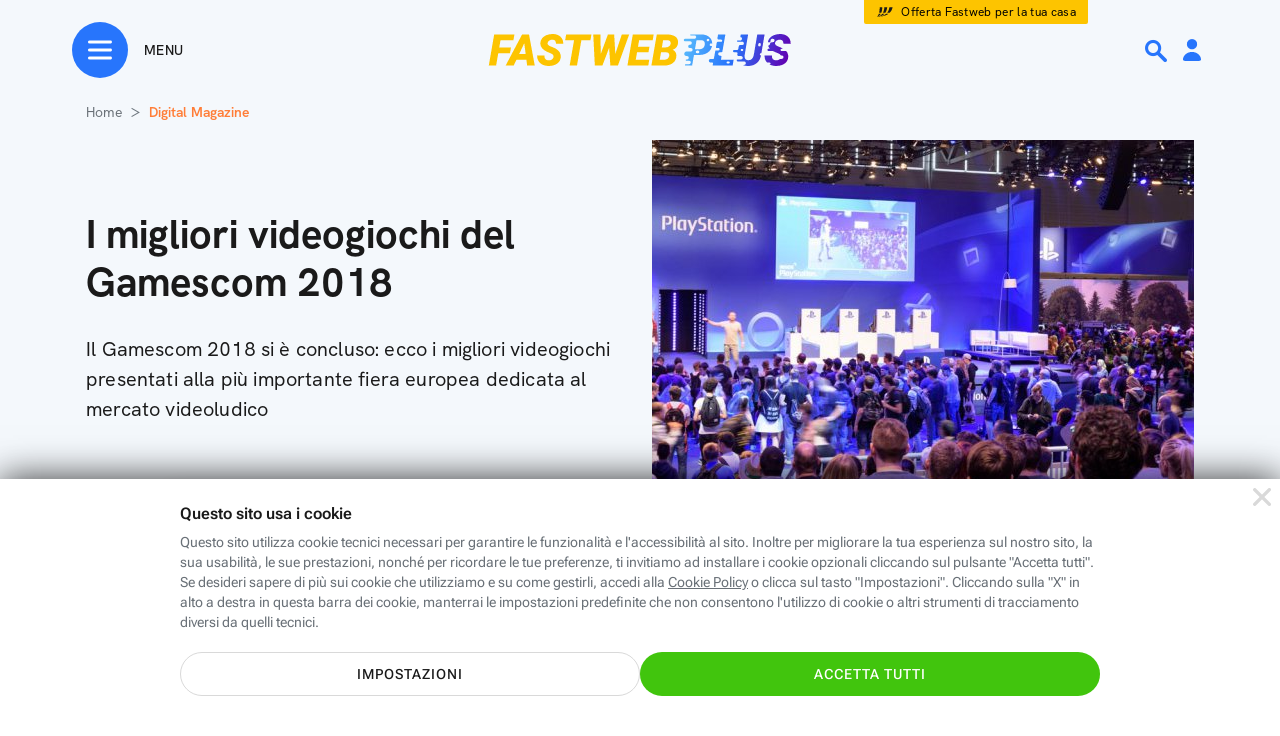

--- FILE ---
content_type: text/html; charset=utf-8
request_url: https://www.fastweb.it/fastweb-plus/digital-magazine/i-migliori-videogiochi-gamescom-2018/
body_size: 77716
content:
<!DOCTYPE html>

<html xmlns:fb="http://www.facebook.com/2008/fbml"  lang="it">
<head>
	<meta http-equiv="Content-Type" content="text/html; charset=UTF-8">
	<meta http-equiv="imagetoolbar" content="no">


        <link rel="preload" as="image" href="/var/storage_feeds/CMS/articoli/964/964c76a773054d8f9edb728409a3de2b/640x360.jpg" type="image/jpeg">
    <link rel="prerender" href="/cookie-center/">
            <style type="text/css">#dp_overlay{z-index:10001;padding:20px;position:fixed;top:0px;display:block;width:100%;height:100%;left:0px;text-align:center;backdrop-filter:blur(4px);background-color:rgba(0, 0, 0, 0.6)}#dp_overlay .green_button{padding:7px 28px;border-radius:24px;border:solid 1.8px #2775fc;cursor:pointer}#dp_overlay .dp_overlay_box{padding:15px;max-width:640px;min-height:350px;margin:0 0 60px;background-image:linear-gradient(to bottom, white, #fafafa);margin:10% auto;text-align:center;border-radius:8px;box-shadow:0 8px 12px 2px rgba(0, 0, 0, 0.12)}#dp_overlay .dp_overlay_box .dp_overlay_form .dp_form_checkbox{width:300px;margin:0px auto;display:flex;align-items:center}#dp_overlay .dp_overlay_box .dp_overlay_form .dp_form_checkbox .dp_form_field_description{text-align:left;margin-left:25px}#dp_overlay .dp_overlay_box .dp_overlay_form .dp_form_text{margin-top:15px}#dp_overlay .dp_overlay_box .dp_overlay_form .dp_form_text label{font-size:12px;font-weight:500;color:#444;width:300px;display:block;margin:0 auto;text-align:center}#dp_overlay .dp_overlay_box .dp_overlay_form .dp_form_text input{padding:10px;max-width:300px;font-size:18px;line-height:1.11;color:#444}#dp_overlay .dp_overlay_box .dp_overlay_form .dp_form_text input:focus{outline:none}#dp_overlay .dp_overlay_box .dp_overlay_form .dp_form_imageUpload .dp_form_imageUpload_preview_wrapper{width:160px;height:160px;margin:0 auto 20px}#dp_overlay .dp_overlay_box .dp_overlay_form .dp_form_imageUpload .dp_form_imageUpload_preview_wrapper .dp_form_imageUpload_preview img{width:160px;height:160px;display:none}#dp_overlay .dp_overlay_box .dp_overlay_form .dp_form_imageUpload .dp_form_imageUpload_preview_wrapper .dp_form_imageUpload_preview:after{content:"";position:absolute;background:url(/fastweb-plus/area-personale/img/element-profilo-mask-black.svg) no-repeat;background-size:cover;width:160px;height:160px;margin-left:-160px}#dp_overlay .dp_overlay_box .dp_overlay_form .dp_form_imageUpload input{width:0.1px;height:0.1px;opacity:0;overflow:hidden;position:absolute;z-index:-1}#dp_overlay .dp_overlay_box .dp_overlay_form .dp_form_imageUpload label{font-weight:bold;font-stretch:normal;font-style:normal;line-height:normal;letter-spacing:1.35px;text-align:center;color:#2775fc}#dp_overlay .dp_overlay_box .dp_overlay_form .dp_form_imageUpload .form-file-chosen{margin-top:10px;font-size:12px;color:grey;display:block}#dp_overlay .dp_overlay_box .dp_overlay_close{background:url(/fastweb-plus/area-personale/img/ico-small-close-grey.svg) no-repeat;position:relative;float:right;width:48px;height:48px;object-fit:contain;cursor:pointer}#dp_overlay .dp_overlay_box .dp_overlay_question{font-size:32px;font-weight:bold;text-align:center;color:#1a1a1a;padding:50px 0px 10px 0px;border-radius:8px 8px 0px 0px;}@media only screen and (max-width:768px){#dp_overlay .dp_overlay_box .dp_overlay_question{font-size:20px}}#dp_overlay .dp_overlay_box .dp_overlay_notes{padding:20px 0;font-size:16px;line-height:1.25;text-align:center;color:#444}#dp_overlay .dp_overlay_box .dp_overlay_submit{cursor:pointer;max-width:320px;height:48px;border-radius:26px;box-shadow:0 6px 18px 0 rgba(0, 0, 0, 0.24);border:solid 1px rgba(0, 0, 0, 0.08);background-image:linear-gradient(to left, #444, #2a2a2a 0%);margin:40px auto 20px}#dp_overlay .dp_overlay_box .dp_overlay_submit > span{font-size:18px;font-weight:900;line-height:1.11;text-align:center;color:white;margin:15px auto;display:block;text-transform:uppercase}#dp_overlay .dp_overlay_box .dp_overlay_submit_elimina{background-image:linear-gradient(to left, #ff5353, #e60000 0%)}#dp_overlay .dp_overlay_box .dp_overlay_cancel{cursor:pointer;margin:1px 50px 8px 50px;font-size:16px;font-weight:500;text-align:center;color:#999;padding-bottom:20px}#dp_overlay .dp_overlay_box .dp_overlay_wait{display:none}#dp_overlay .dp_overlay_wait .dp_overlay_notes,#dp_overlay .dp_overlay_wait .dp_overlay_form,#dp_overlay .dp_overlay_wait .dp_overlay_submit,#dp_overlay .dp_overlay_wait .dp_overlay_cancel{display:none}#dp_overlay .dp_overlay_wait .dp_overlay_wait{margin-top:100px;text-align:center;display:block}#dp_overlay .dp_overlay_wait .dp_overlay_wait h2{margin-bottom:30px}#dp_overlay .dp_overlay_wait .dp_overlay_wait .spin{display:inline-block;width:100px;height:100px;border:15px solid rgba(255, 255, 255, .3);border-radius:50%;border-top-color:#2775fc;animation:spin 1s ease-in-out infinite;-webkit-animation:spin 1s ease-in-out infinite;margin-top:20px;margin-bottom:100px}@keyframes spin{to{-webkit-transform:rotate(360deg)}}@-webkit-keyframes spin{to{-webkit-transform:rotate(360deg)}}#dp_overlay .dp_overlay_down{width:640px;height:430px;margin:20px 400px 310px;padding:0 0 68px;border-radius:8px;box-shadow:0 8px 12px 2px rgba(0, 0, 0, 0.12);background-color:white}@media only screen and (min-width:768px){#dp_overlay.dp_overlay_pictureUpload .dp_overlay_box{margin:0% auto}}@media only screen and (max-width:768px){#dp_overlay.is_app .dp_overlay_box{min-height:unset;margin:40% auto}#dp_overlay.is_app.dp_overlay_pictureUpload .dp_overlay_box{margin:10% auto}}</style>
    <style type="text/css">@charset "UTF-8";:root{--bs-blue:#0d6efd;--bs-indigo:#6610f2;--bs-purple:#6f42c1;--bs-pink:#d63384;--bs-red:#dc3545;--bs-orange:#fd7e14;--bs-yellow:#ffc107;--bs-green:#198754;--bs-teal:#20c997;--bs-cyan:#0dcaf0;--bs-white:#fff;--bs-gray:#6c757d;--bs-gray-dark:#343a40;--bs-gray-100:#f8f9fa;--bs-gray-200:#e9ecef;--bs-gray-300:#dee2e6;--bs-gray-400:#ced4da;--bs-gray-500:#adb5bd;--bs-gray-600:#6c757d;--bs-gray-700:#495057;--bs-gray-800:#343a40;--bs-gray-900:#212529;--bs-primary:#0d6efd;--bs-secondary:#6c757d;--bs-success:#198754;--bs-info:#0dcaf0;--bs-warning:#ffc107;--bs-danger:#dc3545;--bs-light:#f8f9fa;--bs-dark:#212529;--bs-primary-rgb:13,110,253;--bs-secondary-rgb:108,117,125;--bs-success-rgb:25,135,84;--bs-info-rgb:13,202,240;--bs-warning-rgb:255,193,7;--bs-danger-rgb:220,53,69;--bs-light-rgb:248,249,250;--bs-dark-rgb:33,37,41;--bs-white-rgb:255,255,255;--bs-black-rgb:0,0,0;--bs-body-color-rgb:33,37,41;--bs-body-bg-rgb:255,255,255;--bs-font-sans-serif:system-ui,-apple-system,"Segoe UI",Roboto,"Helvetica Neue",Arial,"Noto Sans","Liberation Sans",sans-serif,"Apple Color Emoji","Segoe UI Emoji","Segoe UI Symbol","Noto Color Emoji";--bs-font-monospace:SFMono-Regular,Menlo,Monaco,Consolas,"Liberation Mono","Courier New",monospace;--bs-gradient:linear-gradient(180deg,rgba(255,255,255,0.15),rgba(255,255,255,0));--bs-body-font-family:var(--bs-font-sans-serif);--bs-body-font-size:1rem;--bs-body-font-weight:400;--bs-body-line-height:1.5;--bs-body-color:#212529;--bs-body-bg:#fff}*,::after,::before{box-sizing:border-box}@media(prefers-reduced-motion:no-preference){:root{scroll-behavior:smooth}}body{margin:0;font-family:var(--bs-body-font-family);font-size:var(--bs-body-font-size);font-weight:var(--bs-body-font-weight);line-height:var(--bs-body-line-height);color:var(--bs-body-color);text-align:var(--bs-body-text-align);background-color:var(--bs-body-bg);-webkit-text-size-adjust:100%;-webkit-tap-highlight-color:transparent}hr{margin:1rem 0;color:inherit;background-color:currentColor;border:0;opacity:.25}hr:not([size]){height:1px}.h1,.h2,.h3,.h4,.h5,.h6,h1,h2,h3,h4,h5,h6{margin-top:0;margin-bottom:.5rem;font-weight:500;line-height:1.2}.h1,h1{font-size:calc(2.875rem)}@media(min-width:1200px){.h1,h1{font-size:2.5rem}}.h2,h2{font-size:calc(2.225rem)}@media(min-width:1200px){.h2,h2{font-size:2rem}}.h3,h3{font-size:calc(1.9rem)}@media(min-width:1200px){.h3,h3{font-size:1.75rem}}.h4,h4{font-size:calc(1.575rem)}@media(min-width:1200px){.h4,h4{font-size:1.5rem}}.h5,h5{font-size:1.25rem}.h6,h6{font-size:1rem}p{margin-top:0;margin-bottom:1rem}abbr[data-bs-original-title],abbr[title]{-webkit-text-decoration:underline dotted;text-decoration:underline dotted;cursor:help;-webkit-text-decoration-skip-ink:none;text-decoration-skip-ink:none}address{margin-bottom:1rem;font-style:normal;line-height:inherit}ol,ul{padding-left:2rem}dl,ol,ul{margin-top:0;margin-bottom:1rem}ol ol,ol ul,ul ol,ul ul{margin-bottom:0}dt{font-weight:700}dd{margin-bottom:.5rem;margin-left:0}blockquote{margin:0 0 1rem}b,strong{font-weight:bolder}.small,small{font-size:.875em}.mark,mark{padding:.2em;background-color:#fcf8e3}sub,sup{position:relative;font-size:.75em;line-height:0;vertical-align:baseline}sub{bottom:-.25em}sup{top:-.5em}a{color:#0d6efd;text-decoration:underline}a:hover{color:#0a58ca}a:not([href]):not([class]),a:not([href]):not([class]):hover{color:inherit;text-decoration:none}code,kbd,pre,samp{font-family:var(--bs-font-monospace);font-size:1em;direction:ltr;unicode-bidi:bidi-override}pre{display:block;margin-top:0;margin-bottom:1rem;overflow:auto;font-size:.875em}pre code{font-size:inherit;color:inherit;word-break:normal}code{font-size:.875em;color:#d63384;word-wrap:break-word}a>code{color:inherit}kbd{padding:.2rem .4rem;font-size:.875em;color:#fff;background-color:#212529;border-radius:.2rem}kbd kbd{padding:0;font-size:1em;font-weight:700}figure{margin:0 0 1rem}img,svg{vertical-align:middle}table{caption-side:bottom;border-collapse:collapse}caption{padding-top:.5rem;padding-bottom:.5rem;color:#6c757d;text-align:left}th{text-align:inherit;text-align:-webkit-match-parent}tbody,td,tfoot,th,thead,tr{border-color:inherit;border-style:solid;border-width:0}label{display:inline-block}button{border-radius:0}button:focus:not(:focus-visible){outline:0}button,input,optgroup,select,textarea{margin:0;font-family:inherit;font-size:inherit;line-height:inherit}button,select{text-transform:none}[role=button]{cursor:pointer}select{word-wrap:normal}select:disabled{opacity:1}[list]::-webkit-calendar-picker-indicator{display:none}[type=button],[type=reset],[type=submit],button{-webkit-appearance:button}[type=button]:not(:disabled),[type=reset]:not(:disabled),[type=submit]:not(:disabled),button:not(:disabled){cursor:pointer}::-moz-focus-inner{padding:0;border-style:none}textarea{resize:vertical}fieldset{min-width:0;padding:0;margin:0;border:0}legend{float:left;width:100%;padding:0;margin-bottom:.5rem;font-size:calc(1.575rem);line-height:inherit}@media(min-width:1200px){legend{font-size:1.5rem}}legend+*{clear:left}::-webkit-datetime-edit-day-field,::-webkit-datetime-edit-fields-wrapper,::-webkit-datetime-edit-hour-field,::-webkit-datetime-edit-minute,::-webkit-datetime-edit-month-field,::-webkit-datetime-edit-text,::-webkit-datetime-edit-year-field{padding:0}::-webkit-inner-spin-button{height:auto}[type=search]{outline-offset:-2px;-webkit-appearance:textfield}::-webkit-search-decoration{-webkit-appearance:none}::-webkit-color-swatch-wrapper{padding:0}::-webkit-file-upload-button{font:inherit}::file-selector-button{font:inherit}::-webkit-file-upload-button{font:inherit;-webkit-appearance:button}output{display:inline-block}iframe{border:0}summary{display:list-item;cursor:pointer}progress{vertical-align:baseline}[hidden]{display:none !important}.lead{font-size:1.25rem;font-weight:300}.display-1{font-size:calc(6.125rem);font-weight:300;line-height:1.2}@media(min-width:1200px){.display-1{font-size:5rem}}.display-2{font-size:calc(5.475rem);font-weight:300;line-height:1.2}@media(min-width:1200px){.display-2{font-size:4.5rem}}.display-3{font-size:calc(4.825rem);font-weight:300;line-height:1.2}@media(min-width:1200px){.display-3{font-size:4rem}}.display-4{font-size:calc(4.175rem);font-weight:300;line-height:1.2}@media(min-width:1200px){.display-4{font-size:3.5rem}}.display-5{font-size:calc(3.525rem);font-weight:300;line-height:1.2}@media(min-width:1200px){.display-5{font-size:3rem}}.display-6{font-size:calc(2.875rem);font-weight:300;line-height:1.2}@media(min-width:1200px){.display-6{font-size:2.5rem}}.list-unstyled{padding-left:0;list-style:none}.list-inline{padding-left:0;list-style:none}.list-inline-item{display:inline-block}.list-inline-item:not(:last-child){margin-right:.5rem}.initialism{font-size:.875em;text-transform:uppercase}.blockquote{margin-bottom:1rem;font-size:1.25rem}.blockquote>:last-child{margin-bottom:0}.blockquote-footer{margin-top:-1rem;margin-bottom:1rem;font-size:.875em;color:#6c757d}.blockquote-footer::before{content:"â€”Â "}.img-fluid{max-width:100%;height:auto}.img-thumbnail{padding:.25rem;background-color:#fff;border:1px solid #dee2e6;border-radius:.25rem;max-width:100%;height:auto}.figure{display:inline-block}.figure-img{margin-bottom:.5rem;line-height:1}.figure-caption{font-size:.875em;color:#6c757d}.container,.container-fluid,.container-lg,.container-md,.container-sm,.container-xl,.container-xxl{width:100%;padding-right:var(--bs-gutter-x,.75rem);padding-left:var(--bs-gutter-x,.75rem);margin-right:auto;margin-left:auto}@media(min-width:576px){.container,.container-sm{max-width:540px}}@media(min-width:768px){.container,.container-md,.container-sm{max-width:720px}}@media(min-width:992px){.container,.container-lg,.container-md,.container-sm{max-width:960px}}@media(min-width:1200px){.container,.container-lg,.container-md,.container-sm,.container-xl{max-width:1140px}}@media(min-width:1400px){.container,.container-lg,.container-md,.container-sm,.container-xl,.container-xxl{max-width:1320px}}.row{--bs-gutter-x:1.5rem;--bs-gutter-y:0;display:flex;flex-wrap:wrap;margin-top:calc(-1*var(--bs-gutter-y));margin-right:calc(-0.5*var(--bs-gutter-x));margin-left:calc(-0.5*var(--bs-gutter-x))}.row>*{flex-shrink:0;width:100%;max-width:100%;padding-right:calc(var(--bs-gutter-x)*.5);padding-left:calc(var(--bs-gutter-x)*.5);margin-top:var(--bs-gutter-y)}.col{flex:1 0 0}.row-cols-auto>*{flex:0 0 auto;width:auto}.row-cols-1>*{flex:0 0 auto;width:100%}.row-cols-2>*{flex:0 0 auto;width:50%}.row-cols-3>*{flex:0 0 auto;width:33.3333333333%}.row-cols-4>*{flex:0 0 auto;width:25%}.row-cols-5>*{flex:0 0 auto;width:20%}.row-cols-6>*{flex:0 0 auto;width:16.6666666667%}.col-auto{flex:0 0 auto;width:auto}.col-1{flex:0 0 auto;width:8.33333333%}.col-2{flex:0 0 auto;width:16.66666667%}.col-3{flex:0 0 auto;width:25%}.col-4{flex:0 0 auto;width:33.33333333%}.col-5{flex:0 0 auto;width:41.66666667%}.col-6{flex:0 0 auto;width:50%}.col-7{flex:0 0 auto;width:58.33333333%}.col-8{flex:0 0 auto;width:66.66666667%}.col-9{flex:0 0 auto;width:75%}.col-10{flex:0 0 auto;width:83.33333333%}.col-11{flex:0 0 auto;width:91.66666667%}.col-12{flex:0 0 auto;width:100%}.offset-1{margin-left:8.33333333%}.offset-2{margin-left:16.66666667%}.offset-3{margin-left:25%}.offset-4{margin-left:33.33333333%}.offset-5{margin-left:41.66666667%}.offset-6{margin-left:50%}.offset-7{margin-left:58.33333333%}.offset-8{margin-left:66.66666667%}.offset-9{margin-left:75%}.offset-10{margin-left:83.33333333%}.offset-11{margin-left:91.66666667%}.g-0,.gx-0{--bs-gutter-x:0}.g-0,.gy-0{--bs-gutter-y:0}.g-1,.gx-1{--bs-gutter-x:.25rem}.g-1,.gy-1{--bs-gutter-y:.25rem}.g-2,.gx-2{--bs-gutter-x:.5rem}.g-2,.gy-2{--bs-gutter-y:.5rem}.g-3,.gx-3{--bs-gutter-x:1rem}.g-3,.gy-3{--bs-gutter-y:1rem}.g-4,.gx-4{--bs-gutter-x:1.5rem}.g-4,.gy-4{--bs-gutter-y:1.5rem}.g-5,.gx-5{--bs-gutter-x:3rem}.g-5,.gy-5{--bs-gutter-y:3rem}@media(min-width:576px){.col-sm{flex:1 0 0}.row-cols-sm-auto>*{flex:0 0 auto;width:auto}.row-cols-sm-1>*{flex:0 0 auto;width:100%}.row-cols-sm-2>*{flex:0 0 auto;width:50%}.row-cols-sm-3>*{flex:0 0 auto;width:33.3333333333%}.row-cols-sm-4>*{flex:0 0 auto;width:25%}.row-cols-sm-5>*{flex:0 0 auto;width:20%}.row-cols-sm-6>*{flex:0 0 auto;width:16.6666666667%}.col-sm-auto{flex:0 0 auto;width:auto}.col-sm-1{flex:0 0 auto;width:8.33333333%}.col-sm-2{flex:0 0 auto;width:16.66666667%}.col-sm-3{flex:0 0 auto;width:25%}.col-sm-4{flex:0 0 auto;width:33.33333333%}.col-sm-5{flex:0 0 auto;width:41.66666667%}.col-sm-6{flex:0 0 auto;width:50%}.col-sm-7{flex:0 0 auto;width:58.33333333%}.col-sm-8{flex:0 0 auto;width:66.66666667%}.col-sm-9{flex:0 0 auto;width:75%}.col-sm-10{flex:0 0 auto;width:83.33333333%}.col-sm-11{flex:0 0 auto;width:91.66666667%}.col-sm-12{flex:0 0 auto;width:100%}.offset-sm-0{margin-left:0}.offset-sm-1{margin-left:8.33333333%}.offset-sm-2{margin-left:16.66666667%}.offset-sm-3{margin-left:25%}.offset-sm-4{margin-left:33.33333333%}.offset-sm-5{margin-left:41.66666667%}.offset-sm-6{margin-left:50%}.offset-sm-7{margin-left:58.33333333%}.offset-sm-8{margin-left:66.66666667%}.offset-sm-9{margin-left:75%}.offset-sm-10{margin-left:83.33333333%}.offset-sm-11{margin-left:91.66666667%}.g-sm-0,.gx-sm-0{--bs-gutter-x:0}.g-sm-0,.gy-sm-0{--bs-gutter-y:0}.g-sm-1,.gx-sm-1{--bs-gutter-x:.25rem}.g-sm-1,.gy-sm-1{--bs-gutter-y:.25rem}.g-sm-2,.gx-sm-2{--bs-gutter-x:.5rem}.g-sm-2,.gy-sm-2{--bs-gutter-y:.5rem}.g-sm-3,.gx-sm-3{--bs-gutter-x:1rem}.g-sm-3,.gy-sm-3{--bs-gutter-y:1rem}.g-sm-4,.gx-sm-4{--bs-gutter-x:1.5rem}.g-sm-4,.gy-sm-4{--bs-gutter-y:1.5rem}.g-sm-5,.gx-sm-5{--bs-gutter-x:3rem}.g-sm-5,.gy-sm-5{--bs-gutter-y:3rem}}@media(min-width:768px){.col-md{flex:1 0 0}.row-cols-md-auto>*{flex:0 0 auto;width:auto}.row-cols-md-1>*{flex:0 0 auto;width:100%}.row-cols-md-2>*{flex:0 0 auto;width:50%}.row-cols-md-3>*{flex:0 0 auto;width:33.3333333333%}.row-cols-md-4>*{flex:0 0 auto;width:25%}.row-cols-md-5>*{flex:0 0 auto;width:20%}.row-cols-md-6>*{flex:0 0 auto;width:16.6666666667%}.col-md-auto{flex:0 0 auto;width:auto}.col-md-1{flex:0 0 auto;width:8.33333333%}.col-md-2{flex:0 0 auto;width:16.66666667%}.col-md-3{flex:0 0 auto;width:25%}.col-md-4{flex:0 0 auto;width:33.33333333%}.col-md-5{flex:0 0 auto;width:41.66666667%}.col-md-6{flex:0 0 auto;width:50%}.col-md-7{flex:0 0 auto;width:58.33333333%}.col-md-8{flex:0 0 auto;width:66.66666667%}.col-md-9{flex:0 0 auto;width:75%}.col-md-10{flex:0 0 auto;width:83.33333333%}.col-md-11{flex:0 0 auto;width:91.66666667%}.col-md-12{flex:0 0 auto;width:100%}.offset-md-0{margin-left:0}.offset-md-1{margin-left:8.33333333%}.offset-md-2{margin-left:16.66666667%}.offset-md-3{margin-left:25%}.offset-md-4{margin-left:33.33333333%}.offset-md-5{margin-left:41.66666667%}.offset-md-6{margin-left:50%}.offset-md-7{margin-left:58.33333333%}.offset-md-8{margin-left:66.66666667%}.offset-md-9{margin-left:75%}.offset-md-10{margin-left:83.33333333%}.offset-md-11{margin-left:91.66666667%}.g-md-0,.gx-md-0{--bs-gutter-x:0}.g-md-0,.gy-md-0{--bs-gutter-y:0}.g-md-1,.gx-md-1{--bs-gutter-x:.25rem}.g-md-1,.gy-md-1{--bs-gutter-y:.25rem}.g-md-2,.gx-md-2{--bs-gutter-x:.5rem}.g-md-2,.gy-md-2{--bs-gutter-y:.5rem}.g-md-3,.gx-md-3{--bs-gutter-x:1rem}.g-md-3,.gy-md-3{--bs-gutter-y:1rem}.g-md-4,.gx-md-4{--bs-gutter-x:1.5rem}.g-md-4,.gy-md-4{--bs-gutter-y:1.5rem}.g-md-5,.gx-md-5{--bs-gutter-x:3rem}.g-md-5,.gy-md-5{--bs-gutter-y:3rem}}@media(min-width:992px){.col-lg{flex:1 0 0}.row-cols-lg-auto>*{flex:0 0 auto;width:auto}.row-cols-lg-1>*{flex:0 0 auto;width:100%}.row-cols-lg-2>*{flex:0 0 auto;width:50%}.row-cols-lg-3>*{flex:0 0 auto;width:33.3333333333%}.row-cols-lg-4>*{flex:0 0 auto;width:25%}.row-cols-lg-5>*{flex:0 0 auto;width:20%}.row-cols-lg-6>*{flex:0 0 auto;width:16.6666666667%}.col-lg-auto{flex:0 0 auto;width:auto}.col-lg-1{flex:0 0 auto;width:8.33333333%}.col-lg-2{flex:0 0 auto;width:16.66666667%}.col-lg-3{flex:0 0 auto;width:25%}.col-lg-4{flex:0 0 auto;width:33.33333333%}.col-lg-5{flex:0 0 auto;width:41.66666667%}.col-lg-6{flex:0 0 auto;width:50%}.col-lg-7{flex:0 0 auto;width:58.33333333%}.col-lg-8{flex:0 0 auto;width:66.66666667%}.col-lg-9{flex:0 0 auto;width:75%}.col-lg-10{flex:0 0 auto;width:83.33333333%}.col-lg-11{flex:0 0 auto;width:91.66666667%}.col-lg-12{flex:0 0 auto;width:100%}.offset-lg-0{margin-left:0}.offset-lg-1{margin-left:8.33333333%}.offset-lg-2{margin-left:16.66666667%}.offset-lg-3{margin-left:25%}.offset-lg-4{margin-left:33.33333333%}.offset-lg-5{margin-left:41.66666667%}.offset-lg-6{margin-left:50%}.offset-lg-7{margin-left:58.33333333%}.offset-lg-8{margin-left:66.66666667%}.offset-lg-9{margin-left:75%}.offset-lg-10{margin-left:83.33333333%}.offset-lg-11{margin-left:91.66666667%}.g-lg-0,.gx-lg-0{--bs-gutter-x:0}.g-lg-0,.gy-lg-0{--bs-gutter-y:0}.g-lg-1,.gx-lg-1{--bs-gutter-x:.25rem}.g-lg-1,.gy-lg-1{--bs-gutter-y:.25rem}.g-lg-2,.gx-lg-2{--bs-gutter-x:.5rem}.g-lg-2,.gy-lg-2{--bs-gutter-y:.5rem}.g-lg-3,.gx-lg-3{--bs-gutter-x:1rem}.g-lg-3,.gy-lg-3{--bs-gutter-y:1rem}.g-lg-4,.gx-lg-4{--bs-gutter-x:1.5rem}.g-lg-4,.gy-lg-4{--bs-gutter-y:1.5rem}.g-lg-5,.gx-lg-5{--bs-gutter-x:3rem}.g-lg-5,.gy-lg-5{--bs-gutter-y:3rem}}@media(min-width:1200px){.col-xl{flex:1 0 0}.row-cols-xl-auto>*{flex:0 0 auto;width:auto}.row-cols-xl-1>*{flex:0 0 auto;width:100%}.row-cols-xl-2>*{flex:0 0 auto;width:50%}.row-cols-xl-3>*{flex:0 0 auto;width:33.3333333333%}.row-cols-xl-4>*{flex:0 0 auto;width:25%}.row-cols-xl-5>*{flex:0 0 auto;width:20%}.row-cols-xl-6>*{flex:0 0 auto;width:16.6666666667%}.col-xl-auto{flex:0 0 auto;width:auto}.col-xl-1{flex:0 0 auto;width:8.33333333%}.col-xl-2{flex:0 0 auto;width:16.66666667%}.col-xl-3{flex:0 0 auto;width:25%}.col-xl-4{flex:0 0 auto;width:33.33333333%}.col-xl-5{flex:0 0 auto;width:41.66666667%}.col-xl-6{flex:0 0 auto;width:50%}.col-xl-7{flex:0 0 auto;width:58.33333333%}.col-xl-8{flex:0 0 auto;width:66.66666667%}.col-xl-9{flex:0 0 auto;width:75%}.col-xl-10{flex:0 0 auto;width:83.33333333%}.col-xl-11{flex:0 0 auto;width:91.66666667%}.col-xl-12{flex:0 0 auto;width:100%}.offset-xl-0{margin-left:0}.offset-xl-1{margin-left:8.33333333%}.offset-xl-2{margin-left:16.66666667%}.offset-xl-3{margin-left:25%}.offset-xl-4{margin-left:33.33333333%}.offset-xl-5{margin-left:41.66666667%}.offset-xl-6{margin-left:50%}.offset-xl-7{margin-left:58.33333333%}.offset-xl-8{margin-left:66.66666667%}.offset-xl-9{margin-left:75%}.offset-xl-10{margin-left:83.33333333%}.offset-xl-11{margin-left:91.66666667%}.g-xl-0,.gx-xl-0{--bs-gutter-x:0}.g-xl-0,.gy-xl-0{--bs-gutter-y:0}.g-xl-1,.gx-xl-1{--bs-gutter-x:.25rem}.g-xl-1,.gy-xl-1{--bs-gutter-y:.25rem}.g-xl-2,.gx-xl-2{--bs-gutter-x:.5rem}.g-xl-2,.gy-xl-2{--bs-gutter-y:.5rem}.g-xl-3,.gx-xl-3{--bs-gutter-x:1rem}.g-xl-3,.gy-xl-3{--bs-gutter-y:1rem}.g-xl-4,.gx-xl-4{--bs-gutter-x:1.5rem}.g-xl-4,.gy-xl-4{--bs-gutter-y:1.5rem}.g-xl-5,.gx-xl-5{--bs-gutter-x:3rem}.g-xl-5,.gy-xl-5{--bs-gutter-y:3rem}}@media(min-width:1400px){.col-xxl{flex:1 0 0}.row-cols-xxl-auto>*{flex:0 0 auto;width:auto}.row-cols-xxl-1>*{flex:0 0 auto;width:100%}.row-cols-xxl-2>*{flex:0 0 auto;width:50%}.row-cols-xxl-3>*{flex:0 0 auto;width:33.3333333333%}.row-cols-xxl-4>*{flex:0 0 auto;width:25%}.row-cols-xxl-5>*{flex:0 0 auto;width:20%}.row-cols-xxl-6>*{flex:0 0 auto;width:16.6666666667%}.col-xxl-auto{flex:0 0 auto;width:auto}.col-xxl-1{flex:0 0 auto;width:8.33333333%}.col-xxl-2{flex:0 0 auto;width:16.66666667%}.col-xxl-3{flex:0 0 auto;width:25%}.col-xxl-4{flex:0 0 auto;width:33.33333333%}.col-xxl-5{flex:0 0 auto;width:41.66666667%}.col-xxl-6{flex:0 0 auto;width:50%}.col-xxl-7{flex:0 0 auto;width:58.33333333%}.col-xxl-8{flex:0 0 auto;width:66.66666667%}.col-xxl-9{flex:0 0 auto;width:75%}.col-xxl-10{flex:0 0 auto;width:83.33333333%}.col-xxl-11{flex:0 0 auto;width:91.66666667%}.col-xxl-12{flex:0 0 auto;width:100%}.offset-xxl-0{margin-left:0}.offset-xxl-1{margin-left:8.33333333%}.offset-xxl-2{margin-left:16.66666667%}.offset-xxl-3{margin-left:25%}.offset-xxl-4{margin-left:33.33333333%}.offset-xxl-5{margin-left:41.66666667%}.offset-xxl-6{margin-left:50%}.offset-xxl-7{margin-left:58.33333333%}.offset-xxl-8{margin-left:66.66666667%}.offset-xxl-9{margin-left:75%}.offset-xxl-10{margin-left:83.33333333%}.offset-xxl-11{margin-left:91.66666667%}.g-xxl-0,.gx-xxl-0{--bs-gutter-x:0}.g-xxl-0,.gy-xxl-0{--bs-gutter-y:0}.g-xxl-1,.gx-xxl-1{--bs-gutter-x:.25rem}.g-xxl-1,.gy-xxl-1{--bs-gutter-y:.25rem}.g-xxl-2,.gx-xxl-2{--bs-gutter-x:.5rem}.g-xxl-2,.gy-xxl-2{--bs-gutter-y:.5rem}.g-xxl-3,.gx-xxl-3{--bs-gutter-x:1rem}.g-xxl-3,.gy-xxl-3{--bs-gutter-y:1rem}.g-xxl-4,.gx-xxl-4{--bs-gutter-x:1.5rem}.g-xxl-4,.gy-xxl-4{--bs-gutter-y:1.5rem}.g-xxl-5,.gx-xxl-5{--bs-gutter-x:3rem}.g-xxl-5,.gy-xxl-5{--bs-gutter-y:3rem}}.table{--bs-table-bg:transparent;--bs-table-accent-bg:transparent;--bs-table-striped-color:#212529;--bs-table-striped-bg:rgba(0,0,0,0.05);--bs-table-active-color:#212529;--bs-table-active-bg:rgba(0,0,0,0.1);--bs-table-hover-color:#212529;--bs-table-hover-bg:rgba(0,0,0,0.075);width:100%;margin-bottom:1rem;color:#212529;vertical-align:top;border-color:#dee2e6}.table>:not(caption)>*>*{padding:.5rem .5rem;background-color:var(--bs-table-bg);border-bottom-width:1px;box-shadow:inset 0 0 0 9999px var(--bs-table-accent-bg)}.table>tbody{vertical-align:inherit}.table>thead{vertical-align:bottom}.table>:not(:first-child){border-top:2px solid currentColor}.caption-top{caption-side:top}.table-sm>:not(caption)>*>*{padding:.25rem .25rem}.table-bordered>:not(caption)>*{border-width:1px 0}.table-bordered>:not(caption)>*>*{border-width:0 1px}.table-borderless>:not(caption)>*>*{border-bottom-width:0}.table-borderless>:not(:first-child){border-top-width:0}.table-striped>tbody>tr:nth-of-type(odd)>*{--bs-table-accent-bg:var(--bs-table-striped-bg);color:var(--bs-table-striped-color)}.table-active{--bs-table-accent-bg:var(--bs-table-active-bg);color:var(--bs-table-active-color)}.table-hover>tbody>tr:hover>*{--bs-table-accent-bg:var(--bs-table-hover-bg);color:var(--bs-table-hover-color)}.table-primary{--bs-table-bg:#cfe2ff;--bs-table-striped-bg:#c5d7f2;--bs-table-striped-color:#000;--bs-table-active-bg:#bacbe6;--bs-table-active-color:#000;--bs-table-hover-bg:#bfd1ec;--bs-table-hover-color:#000;color:#000;border-color:#bacbe6}.table-secondary{--bs-table-bg:#e2e3e5;--bs-table-striped-bg:#d7d8da;--bs-table-striped-color:#000;--bs-table-active-bg:#cbccce;--bs-table-active-color:#000;--bs-table-hover-bg:#d1d2d4;--bs-table-hover-color:#000;color:#000;border-color:#cbccce}.table-success{--bs-table-bg:#d1e7dd;--bs-table-striped-bg:#c7dbd2;--bs-table-striped-color:#000;--bs-table-active-bg:#bcd0c7;--bs-table-active-color:#000;--bs-table-hover-bg:#c1d6cc;--bs-table-hover-color:#000;color:#000;border-color:#bcd0c7}.table-info{--bs-table-bg:#cff4fc;--bs-table-striped-bg:#c5e8ef;--bs-table-striped-color:#000;--bs-table-active-bg:#badce3;--bs-table-active-color:#000;--bs-table-hover-bg:#bfe2e9;--bs-table-hover-color:#000;color:#000;border-color:#badce3}.table-warning{--bs-table-bg:#fff3cd;--bs-table-striped-bg:#f2e7c3;--bs-table-striped-color:#000;--bs-table-active-bg:#e6dbb9;--bs-table-active-color:#000;--bs-table-hover-bg:#ece1be;--bs-table-hover-color:#000;color:#000;border-color:#e6dbb9}.table-danger{--bs-table-bg:#f8d7da;--bs-table-striped-bg:#eccccf;--bs-table-striped-color:#000;--bs-table-active-bg:#dfc2c4;--bs-table-active-color:#000;--bs-table-hover-bg:#e5c7ca;--bs-table-hover-color:#000;color:#000;border-color:#dfc2c4}.table-light{--bs-table-bg:#f8f9fa;--bs-table-striped-bg:#ecedee;--bs-table-striped-color:#000;--bs-table-active-bg:#dfe0e1;--bs-table-active-color:#000;--bs-table-hover-bg:#e5e6e7;--bs-table-hover-color:#000;color:#000;border-color:#dfe0e1}.table-dark{--bs-table-bg:#212529;--bs-table-striped-bg:#2c3034;--bs-table-striped-color:#fff;--bs-table-active-bg:#373b3e;--bs-table-active-color:#fff;--bs-table-hover-bg:#323539;--bs-table-hover-color:#fff;color:#fff;border-color:#373b3e}.table-responsive{overflow-x:auto;-webkit-overflow-scrolling:touch}@media(max-width:575.98px){.table-responsive-sm{overflow-x:auto;-webkit-overflow-scrolling:touch}}@media(max-width:767.98px){.table-responsive-md{overflow-x:auto;-webkit-overflow-scrolling:touch}}@media(max-width:991.98px){.table-responsive-lg{overflow-x:auto;-webkit-overflow-scrolling:touch}}@media(max-width:1199.98px){.table-responsive-xl{overflow-x:auto;-webkit-overflow-scrolling:touch}}@media(max-width:1399.98px){.table-responsive-xxl{overflow-x:auto;-webkit-overflow-scrolling:touch}}.form-label{margin-bottom:.5rem}.col-form-label{padding-top:calc(1.375rem);padding-bottom:calc(1.375rem);margin-bottom:0;font-size:inherit;line-height:1.5}.col-form-label-lg{padding-top:calc(1.5rem);padding-bottom:calc(1.5rem);font-size:1.25rem}.col-form-label-sm{padding-top:calc(1.25rem);padding-bottom:calc(1.25rem);font-size:.875rem}.form-text{margin-top:.25rem;font-size:.875em;color:#6c757d}.form-control{display:block;width:100%;padding:.375rem .75rem;font-size:1rem;font-weight:400;line-height:1.5;color:#212529;background-color:#fff;background-clip:padding-box;border:1px solid #ced4da;-webkit-appearance:none;-moz-appearance:none;appearance:none;border-radius:.25rem;transition:border-color .15s ease-in-out,box-shadow .15s ease-in-out}@media(prefers-reduced-motion:reduce){.form-control{transition:none}}.form-control[type=file]{overflow:hidden}.form-control[type=file]:not(:disabled):not([readonly]){cursor:pointer}.form-control:focus{color:#212529;background-color:#fff;border-color:#86b7fe;outline:0;box-shadow:0 0 0 .25rem rgba(13,110,253,0.25)}.form-control::-webkit-date-and-time-value{height:1.5em}.form-control::-moz-placeholder{color:#6c757d;opacity:1}.form-control::placeholder{color:#6c757d;opacity:1}.form-control:disabled,.form-control[readonly]{background-color:#e9ecef;opacity:1}.form-control::-webkit-file-upload-button{padding:.375rem .75rem;margin:-.375rem -.75rem;-webkit-margin-end:.75rem;margin-inline-end:.75rem;color:#212529;background-color:#e9ecef;pointer-events:none;border-color:inherit;border-style:solid;border-width:0;border-inline-end-width:1px;border-radius:0;-webkit-transition:color .15s ease-in-out,background-color .15s ease-in-out,border-color .15s ease-in-out,box-shadow .15s ease-in-out;transition:color .15s ease-in-out,background-color .15s ease-in-out,border-color .15s ease-in-out,box-shadow .15s ease-in-out}.form-control::file-selector-button{padding:.375rem .75rem;margin:-.375rem -.75rem;-webkit-margin-end:.75rem;margin-inline-end:.75rem;color:#212529;background-color:#e9ecef;pointer-events:none;border-color:inherit;border-style:solid;border-width:0;border-inline-end-width:1px;border-radius:0;transition:color .15s ease-in-out,background-color .15s ease-in-out,border-color .15s ease-in-out,box-shadow .15s ease-in-out}@media(prefers-reduced-motion:reduce){.form-control::-webkit-file-upload-button{-webkit-transition:none;transition:none}.form-control::file-selector-button{transition:none}}.form-control:hover:not(:disabled):not([readonly])::-webkit-file-upload-button{background-color:#dde0e3}.form-control:hover:not(:disabled):not([readonly])::file-selector-button{background-color:#dde0e3}.form-control::-webkit-file-upload-button{padding:.375rem .75rem;margin:-.375rem -.75rem;-webkit-margin-end:.75rem;margin-inline-end:.75rem;color:#212529;background-color:#e9ecef;pointer-events:none;border-color:inherit;border-style:solid;border-width:0;border-inline-end-width:1px;border-radius:0;-webkit-transition:color .15s ease-in-out,background-color .15s ease-in-out,border-color .15s ease-in-out,box-shadow .15s ease-in-out;transition:color .15s ease-in-out,background-color .15s ease-in-out,border-color .15s ease-in-out,box-shadow .15s ease-in-out}@media(prefers-reduced-motion:reduce){.form-control::-webkit-file-upload-button{-webkit-transition:none;transition:none}}.form-control:hover:not(:disabled):not([readonly])::-webkit-file-upload-button{background-color:#dde0e3}.form-control-plaintext{display:block;width:100%;padding:.375rem 0;margin-bottom:0;line-height:1.5;color:#212529;background-color:transparent;border:solid transparent;border-width:1px 0}.form-control-plaintext.form-control-lg,.form-control-plaintext.form-control-sm{padding-right:0;padding-left:0}.form-control-sm{min-height:calc(4em);padding:.25rem .5rem;font-size:.875rem;border-radius:.2rem}.form-control-sm::-webkit-file-upload-button{padding:.25rem .5rem;margin:-.25rem -.5rem;-webkit-margin-end:.5rem;margin-inline-end:.5rem}.form-control-sm::file-selector-button{padding:.25rem .5rem;margin:-.25rem -.5rem;-webkit-margin-end:.5rem;margin-inline-end:.5rem}.form-control-sm::-webkit-file-upload-button{padding:.25rem .5rem;margin:-.25rem -.5rem;-webkit-margin-end:.5rem;margin-inline-end:.5rem}.form-control-lg{min-height:calc(4.5em);padding:.5rem 1rem;font-size:1.25rem;border-radius:.3rem}.form-control-lg::-webkit-file-upload-button{padding:.5rem 1rem;margin:-.5rem -1rem;-webkit-margin-end:1rem;margin-inline-end:1rem}.form-control-lg::file-selector-button{padding:.5rem 1rem;margin:-.5rem -1rem;-webkit-margin-end:1rem;margin-inline-end:1rem}.form-control-lg::-webkit-file-upload-button{padding:.5rem 1rem;margin:-.5rem -1rem;-webkit-margin-end:1rem;margin-inline-end:1rem}textarea.form-control{min-height:calc(4.25em)}textarea.form-control-sm{min-height:calc(4em)}textarea.form-control-lg{min-height:calc(4.5em)}.form-control-color{width:3rem;height:auto;padding:.375rem}.form-control-color:not(:disabled):not([readonly]){cursor:pointer}.form-control-color::-moz-color-swatch{height:1.5em;border-radius:.25rem}.form-control-color::-webkit-color-swatch{height:1.5em;border-radius:.25rem}.form-select{display:block;width:100%;padding:.375rem 2.25rem .375rem .75rem;-moz-padding-start:calc(-2.25rem);font-size:1rem;font-weight:400;line-height:1.5;color:#212529;background-color:#fff;background-image:url("data:image/svg+xml,%3csvgxmlns='http://www.w3.org/2000/svg'viewBox='001616'%3e%3cpathfill='none'stroke='%23343a40'stroke-linecap='round'stroke-linejoin='round'stroke-width='2'd='M25l666-6'/%3e%3c/svg%3e");background-repeat:no-repeat;background-position:right .75rem center;background-size:16px 12px;border:1px solid #ced4da;border-radius:.25rem;transition:border-color .15s ease-in-out,box-shadow .15s ease-in-out;-webkit-appearance:none;-moz-appearance:none;appearance:none}@media(prefers-reduced-motion:reduce){.form-select{transition:none}}.form-select:focus{border-color:#86b7fe;outline:0;box-shadow:0 0 0 .25rem rgba(13,110,253,0.25)}.form-select[multiple],.form-select[size]:not([size="1"]){padding-right:.75rem;background-image:none}.form-select:disabled{background-color:#e9ecef}.form-select:-moz-focusring{color:transparent;text-shadow:0 0 0 #212529}.form-select-sm{padding-top:.25rem;padding-bottom:.25rem;padding-left:.5rem;font-size:.875rem;border-radius:.2rem}.form-select-lg{padding-top:.5rem;padding-bottom:.5rem;padding-left:1rem;font-size:1.25rem;border-radius:.3rem}.form-check{display:block;min-height:1.5rem;padding-left:1.5em;margin-bottom:.125rem}.form-check .form-check-input{float:left;margin-left:-1.5em}.form-check-input{width:1em;height:1em;margin-top:.25em;vertical-align:top;background-color:#fff;background-repeat:no-repeat;background-position:center;background-size:contain;border:1px solid rgba(0,0,0,0.25);-webkit-appearance:none;-moz-appearance:none;appearance:none;-webkit-print-color-adjust:exact;color-adjust:exact}.form-check-input[type=checkbox]{border-radius:.25em}.form-check-input[type=radio]{border-radius:50%}.form-check-input:active{filter:brightness(90%)}.form-check-input:focus{border-color:#86b7fe;outline:0;box-shadow:0 0 0 .25rem rgba(13,110,253,0.25)}.form-check-input:checked{background-color:#0d6efd;border-color:#0d6efd}.form-check-input:checked[type=checkbox]{background-image:url("data:image/svg+xml,%3csvgxmlns='http://www.w3.org/2000/svg'viewBox='002020'%3e%3cpathfill='none'stroke='%23fff'stroke-linecap='round'stroke-linejoin='round'stroke-width='3'd='M610l33l6-6'/%3e%3c/svg%3e")}.form-check-input:checked[type=radio]{background-image:url("data:image/svg+xml,%3csvgxmlns='http://www.w3.org/2000/svg'viewBox='-4-488'%3e%3ccircler='2'fill='%23fff'/%3e%3c/svg%3e")}.form-check-input[type=checkbox]:indeterminate{background-color:#0d6efd;border-color:#0d6efd;background-image:url("data:image/svg+xml,%3csvgxmlns='http://www.w3.org/2000/svg'viewBox='002020'%3e%3cpathfill='none'stroke='%23fff'stroke-linecap='round'stroke-linejoin='round'stroke-width='3'd='M610h8'/%3e%3c/svg%3e")}.form-check-input:disabled{pointer-events:none;filter:none;opacity:.5}.form-check-input:disabled~.form-check-label,.form-check-input[disabled]~.form-check-label{opacity:.5}.form-switch{padding-left:2.5em}.form-switch .form-check-input{width:2em;margin-left:-2.5em;background-image:url("data:image/svg+xml,%3csvgxmlns='http://www.w3.org/2000/svg'viewBox='-4-488'%3e%3ccircler='3'fill='rgba%280,0,0,0.25%29'/%3e%3c/svg%3e");background-position:left center;border-radius:2em;transition:background-position .15s ease-in-out}@media(prefers-reduced-motion:reduce){.form-switch .form-check-input{transition:none}}.form-switch .form-check-input:focus{background-image:url("data:image/svg+xml,%3csvgxmlns='http://www.w3.org/2000/svg'viewBox='-4-488'%3e%3ccircler='3'fill='%2386b7fe'/%3e%3c/svg%3e")}.form-switch .form-check-input:checked{background-position:right center;background-image:url("data:image/svg+xml,%3csvgxmlns='http://www.w3.org/2000/svg'viewBox='-4-488'%3e%3ccircler='3'fill='%23fff'/%3e%3c/svg%3e")}.form-check-inline{display:inline-block;margin-right:1rem}.btn-check{position:absolute;clip:rect(0,0,0,0);pointer-events:none}.btn-check:disabled+.btn,.btn-check[disabled]+.btn{pointer-events:none;filter:none;opacity:.65}.form-range{width:100%;height:1.5rem;padding:0;background-color:transparent;-webkit-appearance:none;-moz-appearance:none;appearance:none}.form-range:focus{outline:0}.form-range:focus::-webkit-slider-thumb{box-shadow:0 0 0 1px #fff,0 0 0 .25rem rgba(13,110,253,0.25)}.form-range:focus::-moz-range-thumb{box-shadow:0 0 0 1px #fff,0 0 0 .25rem rgba(13,110,253,0.25)}.form-range::-moz-focus-outer{border:0}.form-range::-webkit-slider-thumb{width:1rem;height:1rem;margin-top:-.25rem;background-color:#0d6efd;border:0;border-radius:1rem;-webkit-transition:background-color .15s ease-in-out,border-color .15s ease-in-out,box-shadow .15s ease-in-out;transition:background-color .15s ease-in-out,border-color .15s ease-in-out,box-shadow .15s ease-in-out;-webkit-appearance:none;appearance:none}@media(prefers-reduced-motion:reduce){.form-range::-webkit-slider-thumb{-webkit-transition:none;transition:none}}.form-range::-webkit-slider-thumb:active{background-color:#b6d4fe}.form-range::-webkit-slider-runnable-track{width:100%;height:.5rem;color:transparent;cursor:pointer;background-color:#dee2e6;border-color:transparent;border-radius:1rem}.form-range::-moz-range-thumb{width:1rem;height:1rem;background-color:#0d6efd;border:0;border-radius:1rem;-moz-transition:background-color .15s ease-in-out,border-color .15s ease-in-out,box-shadow .15s ease-in-out;transition:background-color .15s ease-in-out,border-color .15s ease-in-out,box-shadow .15s ease-in-out;-moz-appearance:none;appearance:none}@media(prefers-reduced-motion:reduce){.form-range::-moz-range-thumb{-moz-transition:none;transition:none}}.form-range::-moz-range-thumb:active{background-color:#b6d4fe}.form-range::-moz-range-track{width:100%;height:.5rem;color:transparent;cursor:pointer;background-color:#dee2e6;border-color:transparent;border-radius:1rem}.form-range:disabled{pointer-events:none}.form-range:disabled::-webkit-slider-thumb{background-color:#adb5bd}.form-range:disabled::-moz-range-thumb{background-color:#adb5bd}.form-floating{position:relative}.form-floating>.form-control,.form-floating>.form-select{height:calc(5.5rem);line-height:1.25}.form-floating>label{position:absolute;top:0;left:0;height:100%;padding:1rem .75rem;pointer-events:none;border:1px solid transparent;transform-origin:0 0;transition:opacity .1s ease-in-out,transform .1s ease-in-out}@media(prefers-reduced-motion:reduce){.form-floating>label{transition:none}}.form-floating>.form-control{padding:1rem .75rem}.form-floating>.form-control::-moz-placeholder{color:transparent}.form-floating>.form-control::placeholder{color:transparent}.form-floating>.form-control:not(:-moz-placeholder-shown){padding-top:1.625rem;padding-bottom:.625rem}.form-floating>.form-control:focus,.form-floating>.form-control:not(:placeholder-shown){padding-top:1.625rem;padding-bottom:.625rem}.form-floating>.form-control:-webkit-autofill{padding-top:1.625rem;padding-bottom:.625rem}.form-floating>.form-select{padding-top:1.625rem;padding-bottom:.625rem}.form-floating>.form-control:not(:-moz-placeholder-shown)~label{opacity:.65;transform:scale(.85) translateY(-0.5rem) translateX(.15rem)}.form-floating>.form-control:focus~label,.form-floating>.form-control:not(:placeholder-shown)~label,.form-floating>.form-select~label{opacity:.65;transform:scale(.85) translateY(-0.5rem) translateX(.15rem)}.form-floating>.form-control:-webkit-autofill~label{opacity:.65;transform:scale(.85) translateY(-0.5rem) translateX(.15rem)}.input-group{position:relative;display:flex;flex-wrap:wrap;align-items:stretch;width:100%}.input-group>.form-control,.input-group>.form-select{position:relative;flex:1 1 auto;width:1%;min-width:0}.input-group>.form-control:focus,.input-group>.form-select:focus{z-index:3}.input-group .btn{position:relative;z-index:2}.input-group .btn:focus{z-index:3}.input-group-text{display:flex;align-items:center;padding:.375rem .75rem;font-size:1rem;font-weight:400;line-height:1.5;color:#212529;text-align:center;white-space:nowrap;background-color:#e9ecef;border:1px solid #ced4da;border-radius:.25rem}.input-group-lg>.btn,.input-group-lg>.form-control,.input-group-lg>.form-select,.input-group-lg>.input-group-text{padding:.5rem 1rem;font-size:1.25rem;border-radius:.3rem}.input-group-sm>.btn,.input-group-sm>.form-control,.input-group-sm>.form-select,.input-group-sm>.input-group-text{padding:.25rem .5rem;font-size:.875rem;border-radius:.2rem}.input-group-lg>.form-select,.input-group-sm>.form-select{padding-right:3rem}.input-group:not(.has-validation)>.dropdown-toggle:nth-last-child(n+3),.input-group:not(.has-validation)>:not(:last-child):not(.dropdown-toggle):not(.dropdown-menu){border-top-right-radius:0;border-bottom-right-radius:0}.input-group.has-validation>.dropdown-toggle:nth-last-child(n+4),.input-group.has-validation>:nth-last-child(n+3):not(.dropdown-toggle):not(.dropdown-menu){border-top-right-radius:0;border-bottom-right-radius:0}.input-group>:not(:first-child):not(.dropdown-menu):not(.valid-tooltip):not(.valid-feedback):not(.invalid-tooltip):not(.invalid-feedback){margin-left:-1px;border-top-left-radius:0;border-bottom-left-radius:0}.valid-feedback{display:none;width:100%;margin-top:.25rem;font-size:.875em;color:#198754}.valid-tooltip{position:absolute;top:100%;z-index:5;display:none;max-width:100%;padding:.25rem .5rem;margin-top:.1rem;font-size:.875rem;color:#fff;background-color:rgba(25,135,84,0.9);border-radius:.25rem}.is-valid~.valid-feedback,.is-valid~.valid-tooltip,.was-validated :valid~.valid-feedback,.was-validated :valid~.valid-tooltip{display:block}.form-control.is-valid,.was-validated .form-control:valid{border-color:#198754;padding-right:calc(2.25em);background-image:url("data:image/svg+xml,%3csvgxmlns='http://www.w3.org/2000/svg'viewBox='0088'%3e%3cpathfill='%23198754'd='M2.36.73L.64.53c-.4-1.04.46-1.41.1-.8l1.11.43.4-3.8c.6-.631.6-.271.2.7l-44.6c-.43.5-.8.4-1.1.1z'/%3e%3c/svg%3e");background-repeat:no-repeat;background-position:right calc(0.5625em) center;background-size:calc(1.125em) calc(1.125em)}.form-control.is-valid:focus,.was-validated .form-control:valid:focus{border-color:#198754;box-shadow:0 0 0 .25rem rgba(25,135,84,0.25)}.was-validated textarea.form-control:valid,textarea.form-control.is-valid{padding-right:calc(2.25em);background-position:top calc(0.5625em) right calc(0.5625em)}.form-select.is-valid,.was-validated .form-select:valid{border-color:#198754}.form-select.is-valid:not([multiple]):not([size]),.form-select.is-valid:not([multiple])[size="1"],.was-validated .form-select:valid:not([multiple]):not([size]),.was-validated .form-select:valid:not([multiple])[size="1"]{padding-right:4.125rem;background-image:url("data:image/svg+xml,%3csvgxmlns='http://www.w3.org/2000/svg'viewBox='001616'%3e%3cpathfill='none'stroke='%23343a40'stroke-linecap='round'stroke-linejoin='round'stroke-width='2'd='M25l666-6'/%3e%3c/svg%3e"),url("data:image/svg+xml,%3csvgxmlns='http://www.w3.org/2000/svg'viewBox='0088'%3e%3cpathfill='%23198754'd='M2.36.73L.64.53c-.4-1.04.46-1.41.1-.8l1.11.43.4-3.8c.6-.631.6-.271.2.7l-44.6c-.43.5-.8.4-1.1.1z'/%3e%3c/svg%3e");background-position:right .75rem center,center right 2.25rem;background-size:16px 12px,calc(1.125em) calc(1.125em)}.form-select.is-valid:focus,.was-validated .form-select:valid:focus{border-color:#198754;box-shadow:0 0 0 .25rem rgba(25,135,84,0.25)}.form-check-input.is-valid,.was-validated .form-check-input:valid{border-color:#198754}.form-check-input.is-valid:checked,.was-validated .form-check-input:valid:checked{background-color:#198754}.form-check-input.is-valid:focus,.was-validated .form-check-input:valid:focus{box-shadow:0 0 0 .25rem rgba(25,135,84,0.25)}.form-check-input.is-valid~.form-check-label,.was-validated .form-check-input:valid~.form-check-label{color:#198754}.form-check-inline .form-check-input~.valid-feedback{margin-left:.5em}.input-group .form-control.is-valid,.input-group .form-select.is-valid,.was-validated .input-group .form-control:valid,.was-validated .input-group .form-select:valid{z-index:1}.input-group .form-control.is-valid:focus,.input-group .form-select.is-valid:focus,.was-validated .input-group .form-control:valid:focus,.was-validated .input-group .form-select:valid:focus{z-index:3}.invalid-feedback{display:none;width:100%;margin-top:.25rem;font-size:.875em;color:#dc3545}.invalid-tooltip{position:absolute;top:100%;z-index:5;display:none;max-width:100%;padding:.25rem .5rem;margin-top:.1rem;font-size:.875rem;color:#fff;background-color:rgba(220,53,69,0.9);border-radius:.25rem}.is-invalid~.invalid-feedback,.is-invalid~.invalid-tooltip,.was-validated :invalid~.invalid-feedback,.was-validated :invalid~.invalid-tooltip{display:block}.form-control.is-invalid,.was-validated .form-control:invalid{border-color:#dc3545;padding-right:calc(2.25em);background-image:url("data:image/svg+xml,%3csvgxmlns='http://www.w3.org/2000/svg'viewBox='001212'width='12'height='12'fill='none'stroke='%23dc3545'%3e%3ccirclecx='6'cy='6'r='4.5'/%3e%3cpathstroke-linejoin='round'd='M5.83.6h.4L66.5z'/%3e%3ccirclecx='6'cy='8.2'r='.6'fill='%23dc3545'stroke='none'/%3e%3c/svg%3e");background-repeat:no-repeat;background-position:right calc(0.5625em) center;background-size:calc(1.125em) calc(1.125em)}.form-control.is-invalid:focus,.was-validated .form-control:invalid:focus{border-color:#dc3545;box-shadow:0 0 0 .25rem rgba(220,53,69,0.25)}.was-validated textarea.form-control:invalid,textarea.form-control.is-invalid{padding-right:calc(2.25em);background-position:top calc(0.5625em) right calc(0.5625em)}.form-select.is-invalid,.was-validated .form-select:invalid{border-color:#dc3545}.form-select.is-invalid:not([multiple]):not([size]),.form-select.is-invalid:not([multiple])[size="1"],.was-validated .form-select:invalid:not([multiple]):not([size]),.was-validated .form-select:invalid:not([multiple])[size="1"]{padding-right:4.125rem;background-image:url("data:image/svg+xml,%3csvgxmlns='http://www.w3.org/2000/svg'viewBox='001616'%3e%3cpathfill='none'stroke='%23343a40'stroke-linecap='round'stroke-linejoin='round'stroke-width='2'd='M25l666-6'/%3e%3c/svg%3e"),url("data:image/svg+xml,%3csvgxmlns='http://www.w3.org/2000/svg'viewBox='001212'width='12'height='12'fill='none'stroke='%23dc3545'%3e%3ccirclecx='6'cy='6'r='4.5'/%3e%3cpathstroke-linejoin='round'd='M5.83.6h.4L66.5z'/%3e%3ccirclecx='6'cy='8.2'r='.6'fill='%23dc3545'stroke='none'/%3e%3c/svg%3e");background-position:right .75rem center,center right 2.25rem;background-size:16px 12px,calc(1.125em) calc(1.125em)}.form-select.is-invalid:focus,.was-validated .form-select:invalid:focus{border-color:#dc3545;box-shadow:0 0 0 .25rem rgba(220,53,69,0.25)}.form-check-input.is-invalid,.was-validated .form-check-input:invalid{border-color:#dc3545}.form-check-input.is-invalid:checked,.was-validated .form-check-input:invalid:checked{background-color:#dc3545}.form-check-input.is-invalid:focus,.was-validated .form-check-input:invalid:focus{box-shadow:0 0 0 .25rem rgba(220,53,69,0.25)}.form-check-input.is-invalid~.form-check-label,.was-validated .form-check-input:invalid~.form-check-label{color:#dc3545}.form-check-inline .form-check-input~.invalid-feedback{margin-left:.5em}.input-group .form-control.is-invalid,.input-group .form-select.is-invalid,.was-validated .input-group .form-control:invalid,.was-validated .input-group .form-select:invalid{z-index:2}.input-group .form-control.is-invalid:focus,.input-group .form-select.is-invalid:focus,.was-validated .input-group .form-control:invalid:focus,.was-validated .input-group .form-select:invalid:focus{z-index:3}.btn{display:inline-block;font-weight:400;line-height:1.5;color:#212529;text-align:center;text-decoration:none;vertical-align:middle;cursor:pointer;-webkit-user-select:none;-moz-user-select:none;user-select:none;background-color:transparent;border:1px solid transparent;padding:.375rem .75rem;font-size:1rem;border-radius:.25rem;transition:color .15s ease-in-out,background-color .15s ease-in-out,border-color .15s ease-in-out,box-shadow .15s ease-in-out}@media(prefers-reduced-motion:reduce){.btn{transition:none}}.btn:hover{color:#212529}.btn-check:focus+.btn,.btn:focus{outline:0;box-shadow:0 0 0 .25rem rgba(13,110,253,0.25)}.btn.disabled,.btn:disabled,fieldset:disabled .btn{pointer-events:none;opacity:.65}.btn-primary{color:#fff;background-color:#0d6efd;border-color:#0d6efd}.btn-primary:hover{color:#fff;background-color:#0b5ed7;border-color:#0a58ca}.btn-check:focus+.btn-primary,.btn-primary:focus{color:#fff;background-color:#0b5ed7;border-color:#0a58ca;box-shadow:0 0 0 .25rem rgba(49,132,253,0.5)}.btn-check:active+.btn-primary,.btn-check:checked+.btn-primary,.btn-primary.active,.btn-primary:active,.show>.btn-primary.dropdown-toggle{color:#fff;background-color:#0a58ca;border-color:#0a53be}.btn-check:active+.btn-primary:focus,.btn-check:checked+.btn-primary:focus,.btn-primary.active:focus,.btn-primary:active:focus,.show>.btn-primary.dropdown-toggle:focus{box-shadow:0 0 0 .25rem rgba(49,132,253,0.5)}.btn-primary.disabled,.btn-primary:disabled{color:#fff;background-color:#0d6efd;border-color:#0d6efd}.btn-secondary{color:#fff;background-color:#6c757d;border-color:#6c757d}.btn-secondary:hover{color:#fff;background-color:#5c636a;border-color:#565e64}.btn-check:focus+.btn-secondary,.btn-secondary:focus{color:#fff;background-color:#5c636a;border-color:#565e64;box-shadow:0 0 0 .25rem rgba(130,138,145,0.5)}.btn-check:active+.btn-secondary,.btn-check:checked+.btn-secondary,.btn-secondary.active,.btn-secondary:active,.show>.btn-secondary.dropdown-toggle{color:#fff;background-color:#565e64;border-color:#51585e}.btn-check:active+.btn-secondary:focus,.btn-check:checked+.btn-secondary:focus,.btn-secondary.active:focus,.btn-secondary:active:focus,.show>.btn-secondary.dropdown-toggle:focus{box-shadow:0 0 0 .25rem rgba(130,138,145,0.5)}.btn-secondary.disabled,.btn-secondary:disabled{color:#fff;background-color:#6c757d;border-color:#6c757d}.btn-success{color:#fff;background-color:#198754;border-color:#198754}.btn-success:hover{color:#fff;background-color:#157347;border-color:#146c43}.btn-check:focus+.btn-success,.btn-success:focus{color:#fff;background-color:#157347;border-color:#146c43;box-shadow:0 0 0 .25rem rgba(60,153,110,0.5)}.btn-check:active+.btn-success,.btn-check:checked+.btn-success,.btn-success.active,.btn-success:active,.show>.btn-success.dropdown-toggle{color:#fff;background-color:#146c43;border-color:#13653f}.btn-check:active+.btn-success:focus,.btn-check:checked+.btn-success:focus,.btn-success.active:focus,.btn-success:active:focus,.show>.btn-success.dropdown-toggle:focus{box-shadow:0 0 0 .25rem rgba(60,153,110,0.5)}.btn-success.disabled,.btn-success:disabled{color:#fff;background-color:#198754;border-color:#198754}.btn-info{color:#000;background-color:#0dcaf0;border-color:#0dcaf0}.btn-info:hover{color:#000;background-color:#31d2f2;border-color:#25cff2}.btn-check:focus+.btn-info,.btn-info:focus{color:#000;background-color:#31d2f2;border-color:#25cff2;box-shadow:0 0 0 .25rem rgba(11,172,204,0.5)}.btn-check:active+.btn-info,.btn-check:checked+.btn-info,.btn-info.active,.btn-info:active,.show>.btn-info.dropdown-toggle{color:#000;background-color:#3dd5f3;border-color:#25cff2}.btn-check:active+.btn-info:focus,.btn-check:checked+.btn-info:focus,.btn-info.active:focus,.btn-info:active:focus,.show>.btn-info.dropdown-toggle:focus{box-shadow:0 0 0 .25rem rgba(11,172,204,0.5)}.btn-info.disabled,.btn-info:disabled{color:#000;background-color:#0dcaf0;border-color:#0dcaf0}.btn-warning{color:#000;background-color:#ffc107;border-color:#ffc107}.btn-warning:hover{color:#000;background-color:#ffca2c;border-color:#ffc720}.btn-check:focus+.btn-warning,.btn-warning:focus{color:#000;background-color:#ffca2c;border-color:#ffc720;box-shadow:0 0 0 .25rem rgba(217,164,6,0.5)}.btn-check:active+.btn-warning,.btn-check:checked+.btn-warning,.btn-warning.active,.btn-warning:active,.show>.btn-warning.dropdown-toggle{color:#000;background-color:#ffcd39;border-color:#ffc720}.btn-check:active+.btn-warning:focus,.btn-check:checked+.btn-warning:focus,.btn-warning.active:focus,.btn-warning:active:focus,.show>.btn-warning.dropdown-toggle:focus{box-shadow:0 0 0 .25rem rgba(217,164,6,0.5)}.btn-warning.disabled,.btn-warning:disabled{color:#000;background-color:#ffc107;border-color:#ffc107}.btn-danger{color:#fff;background-color:#dc3545;border-color:#dc3545}.btn-danger:hover{color:#fff;background-color:#bb2d3b;border-color:#b02a37}.btn-check:focus+.btn-danger,.btn-danger:focus{color:#fff;background-color:#bb2d3b;border-color:#b02a37;box-shadow:0 0 0 .25rem rgba(225,83,97,0.5)}.btn-check:active+.btn-danger,.btn-check:checked+.btn-danger,.btn-danger.active,.btn-danger:active,.show>.btn-danger.dropdown-toggle{color:#fff;background-color:#b02a37;border-color:#a52834}.btn-check:active+.btn-danger:focus,.btn-check:checked+.btn-danger:focus,.btn-danger.active:focus,.btn-danger:active:focus,.show>.btn-danger.dropdown-toggle:focus{box-shadow:0 0 0 .25rem rgba(225,83,97,0.5)}.btn-danger.disabled,.btn-danger:disabled{color:#fff;background-color:#dc3545;border-color:#dc3545}.btn-light{color:#000;background-color:#f8f9fa;border-color:#f8f9fa}.btn-light:hover{color:#000;background-color:#f9fafb;border-color:#f9fafb}.btn-check:focus+.btn-light,.btn-light:focus{color:#000;background-color:#f9fafb;border-color:#f9fafb;box-shadow:0 0 0 .25rem rgba(211,212,213,0.5)}.btn-check:active+.btn-light,.btn-check:checked+.btn-light,.btn-light.active,.btn-light:active,.show>.btn-light.dropdown-toggle{color:#000;background-color:#f9fafb;border-color:#f9fafb}.btn-check:active+.btn-light:focus,.btn-check:checked+.btn-light:focus,.btn-light.active:focus,.btn-light:active:focus,.show>.btn-light.dropdown-toggle:focus{box-shadow:0 0 0 .25rem rgba(211,212,213,0.5)}.btn-light.disabled,.btn-light:disabled{color:#000;background-color:#f8f9fa;border-color:#f8f9fa}.btn-dark{color:#fff;background-color:#212529;border-color:#212529}.btn-dark:hover{color:#fff;background-color:#1c1f23;border-color:#1a1e21}.btn-check:focus+.btn-dark,.btn-dark:focus{color:#fff;background-color:#1c1f23;border-color:#1a1e21;box-shadow:0 0 0 .25rem rgba(66,70,73,0.5)}.btn-check:active+.btn-dark,.btn-check:checked+.btn-dark,.btn-dark.active,.btn-dark:active,.show>.btn-dark.dropdown-toggle{color:#fff;background-color:#1a1e21;border-color:#191c1f}.btn-check:active+.btn-dark:focus,.btn-check:checked+.btn-dark:focus,.btn-dark.active:focus,.btn-dark:active:focus,.show>.btn-dark.dropdown-toggle:focus{box-shadow:0 0 0 .25rem rgba(66,70,73,0.5)}.btn-dark.disabled,.btn-dark:disabled{color:#fff;background-color:#212529;border-color:#212529}.btn-outline-primary{color:#0d6efd;border-color:#0d6efd}.btn-outline-primary:hover{color:#fff;background-color:#0d6efd;border-color:#0d6efd}.btn-check:focus+.btn-outline-primary,.btn-outline-primary:focus{box-shadow:0 0 0 .25rem rgba(13,110,253,0.5)}.btn-check:active+.btn-outline-primary,.btn-check:checked+.btn-outline-primary,.btn-outline-primary.active,.btn-outline-primary.dropdown-toggle.show,.btn-outline-primary:active{color:#fff;background-color:#0d6efd;border-color:#0d6efd}.btn-check:active+.btn-outline-primary:focus,.btn-check:checked+.btn-outline-primary:focus,.btn-outline-primary.active:focus,.btn-outline-primary.dropdown-toggle.show:focus,.btn-outline-primary:active:focus{box-shadow:0 0 0 .25rem rgba(13,110,253,0.5)}.btn-outline-primary.disabled,.btn-outline-primary:disabled{color:#0d6efd;background-color:transparent}.btn-outline-secondary{color:#6c757d;border-color:#6c757d}.btn-outline-secondary:hover{color:#fff;background-color:#6c757d;border-color:#6c757d}.btn-check:focus+.btn-outline-secondary,.btn-outline-secondary:focus{box-shadow:0 0 0 .25rem rgba(108,117,125,0.5)}.btn-check:active+.btn-outline-secondary,.btn-check:checked+.btn-outline-secondary,.btn-outline-secondary.active,.btn-outline-secondary.dropdown-toggle.show,.btn-outline-secondary:active{color:#fff;background-color:#6c757d;border-color:#6c757d}.btn-check:active+.btn-outline-secondary:focus,.btn-check:checked+.btn-outline-secondary:focus,.btn-outline-secondary.active:focus,.btn-outline-secondary.dropdown-toggle.show:focus,.btn-outline-secondary:active:focus{box-shadow:0 0 0 .25rem rgba(108,117,125,0.5)}.btn-outline-secondary.disabled,.btn-outline-secondary:disabled{color:#6c757d;background-color:transparent}.btn-outline-success{color:#198754;border-color:#198754}.btn-outline-success:hover{color:#fff;background-color:#198754;border-color:#198754}.btn-check:focus+.btn-outline-success,.btn-outline-success:focus{box-shadow:0 0 0 .25rem rgba(25,135,84,0.5)}.btn-check:active+.btn-outline-success,.btn-check:checked+.btn-outline-success,.btn-outline-success.active,.btn-outline-success.dropdown-toggle.show,.btn-outline-success:active{color:#fff;background-color:#198754;border-color:#198754}.btn-check:active+.btn-outline-success:focus,.btn-check:checked+.btn-outline-success:focus,.btn-outline-success.active:focus,.btn-outline-success.dropdown-toggle.show:focus,.btn-outline-success:active:focus{box-shadow:0 0 0 .25rem rgba(25,135,84,0.5)}.btn-outline-success.disabled,.btn-outline-success:disabled{color:#198754;background-color:transparent}.btn-outline-info{color:#0dcaf0;border-color:#0dcaf0}.btn-outline-info:hover{color:#000;background-color:#0dcaf0;border-color:#0dcaf0}.btn-check:focus+.btn-outline-info,.btn-outline-info:focus{box-shadow:0 0 0 .25rem rgba(13,202,240,0.5)}.btn-check:active+.btn-outline-info,.btn-check:checked+.btn-outline-info,.btn-outline-info.active,.btn-outline-info.dropdown-toggle.show,.btn-outline-info:active{color:#000;background-color:#0dcaf0;border-color:#0dcaf0}.btn-check:active+.btn-outline-info:focus,.btn-check:checked+.btn-outline-info:focus,.btn-outline-info.active:focus,.btn-outline-info.dropdown-toggle.show:focus,.btn-outline-info:active:focus{box-shadow:0 0 0 .25rem rgba(13,202,240,0.5)}.btn-outline-info.disabled,.btn-outline-info:disabled{color:#0dcaf0;background-color:transparent}.btn-outline-warning{color:#ffc107;border-color:#ffc107}.btn-outline-warning:hover{color:#000;background-color:#ffc107;border-color:#ffc107}.btn-check:focus+.btn-outline-warning,.btn-outline-warning:focus{box-shadow:0 0 0 .25rem rgba(255,193,7,0.5)}.btn-check:active+.btn-outline-warning,.btn-check:checked+.btn-outline-warning,.btn-outline-warning.active,.btn-outline-warning.dropdown-toggle.show,.btn-outline-warning:active{color:#000;background-color:#ffc107;border-color:#ffc107}.btn-check:active+.btn-outline-warning:focus,.btn-check:checked+.btn-outline-warning:focus,.btn-outline-warning.active:focus,.btn-outline-warning.dropdown-toggle.show:focus,.btn-outline-warning:active:focus{box-shadow:0 0 0 .25rem rgba(255,193,7,0.5)}.btn-outline-warning.disabled,.btn-outline-warning:disabled{color:#ffc107;background-color:transparent}.btn-outline-danger{color:#dc3545;border-color:#dc3545}.btn-outline-danger:hover{color:#fff;background-color:#dc3545;border-color:#dc3545}.btn-check:focus+.btn-outline-danger,.btn-outline-danger:focus{box-shadow:0 0 0 .25rem rgba(220,53,69,0.5)}.btn-check:active+.btn-outline-danger,.btn-check:checked+.btn-outline-danger,.btn-outline-danger.active,.btn-outline-danger.dropdown-toggle.show,.btn-outline-danger:active{color:#fff;background-color:#dc3545;border-color:#dc3545}.btn-check:active+.btn-outline-danger:focus,.btn-check:checked+.btn-outline-danger:focus,.btn-outline-danger.active:focus,.btn-outline-danger.dropdown-toggle.show:focus,.btn-outline-danger:active:focus{box-shadow:0 0 0 .25rem rgba(220,53,69,0.5)}.btn-outline-danger.disabled,.btn-outline-danger:disabled{color:#dc3545;background-color:transparent}.btn-outline-light{color:#f8f9fa;border-color:#f8f9fa}.btn-outline-light:hover{color:#000;background-color:#f8f9fa;border-color:#f8f9fa}.btn-check:focus+.btn-outline-light,.btn-outline-light:focus{box-shadow:0 0 0 .25rem rgba(248,249,250,0.5)}.btn-check:active+.btn-outline-light,.btn-check:checked+.btn-outline-light,.btn-outline-light.active,.btn-outline-light.dropdown-toggle.show,.btn-outline-light:active{color:#000;background-color:#f8f9fa;border-color:#f8f9fa}.btn-check:active+.btn-outline-light:focus,.btn-check:checked+.btn-outline-light:focus,.btn-outline-light.active:focus,.btn-outline-light.dropdown-toggle.show:focus,.btn-outline-light:active:focus{box-shadow:0 0 0 .25rem rgba(248,249,250,0.5)}.btn-outline-light.disabled,.btn-outline-light:disabled{color:#f8f9fa;background-color:transparent}.btn-outline-dark{color:#212529;border-color:#212529}.btn-outline-dark:hover{color:#fff;background-color:#212529;border-color:#212529}.btn-check:focus+.btn-outline-dark,.btn-outline-dark:focus{box-shadow:0 0 0 .25rem rgba(33,37,41,0.5)}.btn-check:active+.btn-outline-dark,.btn-check:checked+.btn-outline-dark,.btn-outline-dark.active,.btn-outline-dark.dropdown-toggle.show,.btn-outline-dark:active{color:#fff;background-color:#212529;border-color:#212529}.btn-check:active+.btn-outline-dark:focus,.btn-check:checked+.btn-outline-dark:focus,.btn-outline-dark.active:focus,.btn-outline-dark.dropdown-toggle.show:focus,.btn-outline-dark:active:focus{box-shadow:0 0 0 .25rem rgba(33,37,41,0.5)}.btn-outline-dark.disabled,.btn-outline-dark:disabled{color:#212529;background-color:transparent}.btn-link{font-weight:400;color:#0d6efd;text-decoration:underline}.btn-link:hover{color:#0a58ca}.btn-link.disabled,.btn-link:disabled{color:#6c757d}.btn-group-lg>.btn,.btn-lg{padding:.5rem 1rem;font-size:1.25rem;border-radius:.3rem}.btn-group-sm>.btn,.btn-sm{padding:.25rem .5rem;font-size:.875rem;border-radius:.2rem}.fade{transition:opacity .15s linear}@media(prefers-reduced-motion:reduce){.fade{transition:none}}.fade:not(.show){opacity:0}.collapse:not(.show){display:none}.collapsing{height:0;overflow:hidden;transition:height .35s ease}@media(prefers-reduced-motion:reduce){.collapsing{transition:none}}.collapsing.collapse-horizontal{width:0;height:auto;transition:width .35s ease}@media(prefers-reduced-motion:reduce){.collapsing.collapse-horizontal{transition:none}}.dropdown,.dropend,.dropstart,.dropup{position:relative}.dropdown-toggle{white-space:nowrap}.dropdown-toggle::after{display:inline-block;margin-left:.255em;vertical-align:.255em;content:"";border-top:.3em solid;border-right:.3em solid transparent;border-bottom:0;border-left:.3em solid transparent}.dropdown-toggle:empty::after{margin-left:0}.dropdown-menu{position:absolute;z-index:1000;display:none;min-width:10rem;padding:.5rem 0;margin:0;font-size:1rem;color:#212529;text-align:left;list-style:none;background-color:#fff;background-clip:padding-box;border:1px solid rgba(0,0,0,0.15);border-radius:.25rem}.dropdown-menu[data-bs-popper]{top:100%;left:0;margin-top:.125rem}.dropdown-menu-start{--bs-position:start}.dropdown-menu-start[data-bs-popper]{right:auto;left:0}.dropdown-menu-end{--bs-position:end}.dropdown-menu-end[data-bs-popper]{right:0;left:auto}@media(min-width:576px){.dropdown-menu-sm-start{--bs-position:start}.dropdown-menu-sm-start[data-bs-popper]{right:auto;left:0}.dropdown-menu-sm-end{--bs-position:end}.dropdown-menu-sm-end[data-bs-popper]{right:0;left:auto}}@media(min-width:768px){.dropdown-menu-md-start{--bs-position:start}.dropdown-menu-md-start[data-bs-popper]{right:auto;left:0}.dropdown-menu-md-end{--bs-position:end}.dropdown-menu-md-end[data-bs-popper]{right:0;left:auto}}@media(min-width:992px){.dropdown-menu-lg-start{--bs-position:start}.dropdown-menu-lg-start[data-bs-popper]{right:auto;left:0}.dropdown-menu-lg-end{--bs-position:end}.dropdown-menu-lg-end[data-bs-popper]{right:0;left:auto}}@media(min-width:1200px){.dropdown-menu-xl-start{--bs-position:start}.dropdown-menu-xl-start[data-bs-popper]{right:auto;left:0}.dropdown-menu-xl-end{--bs-position:end}.dropdown-menu-xl-end[data-bs-popper]{right:0;left:auto}}@media(min-width:1400px){.dropdown-menu-xxl-start{--bs-position:start}.dropdown-menu-xxl-start[data-bs-popper]{right:auto;left:0}.dropdown-menu-xxl-end{--bs-position:end}.dropdown-menu-xxl-end[data-bs-popper]{right:0;left:auto}}.dropup .dropdown-menu[data-bs-popper]{top:auto;bottom:100%;margin-top:0;margin-bottom:.125rem}.dropup .dropdown-toggle::after{display:inline-block;margin-left:.255em;vertical-align:.255em;content:"";border-top:0;border-right:.3em solid transparent;border-bottom:.3em solid;border-left:.3em solid transparent}.dropup .dropdown-toggle:empty::after{margin-left:0}.dropend .dropdown-menu[data-bs-popper]{top:0;right:auto;left:100%;margin-top:0;margin-left:.125rem}.dropend .dropdown-toggle::after{display:inline-block;margin-left:.255em;vertical-align:.255em;content:"";border-top:.3em solid transparent;border-right:0;border-bottom:.3em solid transparent;border-left:.3em solid}.dropend .dropdown-toggle:empty::after{margin-left:0}.dropend .dropdown-toggle::after{vertical-align:0}.dropstart .dropdown-menu[data-bs-popper]{top:0;right:100%;left:auto;margin-top:0;margin-right:.125rem}.dropstart .dropdown-toggle::after{display:inline-block;margin-left:.255em;vertical-align:.255em;content:""}.dropstart .dropdown-toggle::after{display:none}.dropstart .dropdown-toggle::before{display:inline-block;margin-right:.255em;vertical-align:.255em;content:"";border-top:.3em solid transparent;border-right:.3em solid;border-bottom:.3em solid transparent}.dropstart .dropdown-toggle:empty::after{margin-left:0}.dropstart .dropdown-toggle::before{vertical-align:0}.dropdown-divider{height:0;margin:.5rem 0;overflow:hidden;border-top:1px solid rgba(0,0,0,0.15)}.dropdown-item{display:block;width:100%;padding:.25rem 1rem;clear:both;font-weight:400;color:#212529;text-align:inherit;text-decoration:none;white-space:nowrap;background-color:transparent;border:0}.dropdown-item:focus,.dropdown-item:hover{color:#1e2125;background-color:#e9ecef}.dropdown-item.active,.dropdown-item:active{color:#fff;text-decoration:none;background-color:#0d6efd}.dropdown-item.disabled,.dropdown-item:disabled{color:#adb5bd;pointer-events:none;background-color:transparent}.dropdown-menu.show{display:block}.dropdown-header{display:block;padding:.5rem 1rem;margin-bottom:0;font-size:.875rem;color:#6c757d;white-space:nowrap}.dropdown-item-text{display:block;padding:.25rem 1rem;color:#212529}.dropdown-menu-dark{color:#dee2e6;background-color:#343a40;border-color:rgba(0,0,0,0.15)}.dropdown-menu-dark .dropdown-item{color:#dee2e6}.dropdown-menu-dark .dropdown-item:focus,.dropdown-menu-dark .dropdown-item:hover{color:#fff;background-color:rgba(255,255,255,0.15)}.dropdown-menu-dark .dropdown-item.active,.dropdown-menu-dark .dropdown-item:active{color:#fff;background-color:#0d6efd}.dropdown-menu-dark .dropdown-item.disabled,.dropdown-menu-dark .dropdown-item:disabled{color:#adb5bd}.dropdown-menu-dark .dropdown-divider{border-color:rgba(0,0,0,0.15)}.dropdown-menu-dark .dropdown-item-text{color:#dee2e6}.dropdown-menu-dark .dropdown-header{color:#adb5bd}.btn-group,.btn-group-vertical{position:relative;display:inline-flex;vertical-align:middle}.btn-group-vertical>.btn,.btn-group>.btn{position:relative;flex:1 1 auto}.btn-group-vertical>.btn-check:checked+.btn,.btn-group-vertical>.btn-check:focus+.btn,.btn-group-vertical>.btn.active,.btn-group-vertical>.btn:active,.btn-group-vertical>.btn:focus,.btn-group-vertical>.btn:hover,.btn-group>.btn-check:checked+.btn,.btn-group>.btn-check:focus+.btn,.btn-group>.btn.active,.btn-group>.btn:active,.btn-group>.btn:focus,.btn-group>.btn:hover{z-index:1}.btn-toolbar{display:flex;flex-wrap:wrap;justify-content:flex-start}.btn-toolbar .input-group{width:auto}.btn-group>.btn-group:not(:first-child),.btn-group>.btn:not(:first-child){margin-left:-1px}.btn-group>.btn-group:not(:last-child)>.btn,.btn-group>.btn:not(:last-child):not(.dropdown-toggle){border-top-right-radius:0;border-bottom-right-radius:0}.btn-group>.btn-group:not(:first-child)>.btn,.btn-group>.btn:nth-child(n+3),.btn-group>:not(.btn-check)+.btn{border-top-left-radius:0;border-bottom-left-radius:0}.dropdown-toggle-split{padding-right:.5625rem;padding-left:.5625rem}.dropdown-toggle-split::after,.dropend .dropdown-toggle-split::after,.dropup .dropdown-toggle-split::after{margin-left:0}.dropstart .dropdown-toggle-split::before{margin-right:0}.btn-group-sm>.btn+.dropdown-toggle-split,.btn-sm+.dropdown-toggle-split{padding-right:.375rem;padding-left:.375rem}.btn-group-lg>.btn+.dropdown-toggle-split,.btn-lg+.dropdown-toggle-split{padding-right:.75rem;padding-left:.75rem}.btn-group-vertical{flex-direction:column;align-items:flex-start;justify-content:center}.btn-group-vertical>.btn,.btn-group-vertical>.btn-group{width:100%}.btn-group-vertical>.btn-group:not(:first-child),.btn-group-vertical>.btn:not(:first-child){margin-top:-1px}.btn-group-vertical>.btn-group:not(:last-child)>.btn,.btn-group-vertical>.btn:not(:last-child):not(.dropdown-toggle){border-bottom-right-radius:0;border-bottom-left-radius:0}.btn-group-vertical>.btn-group:not(:first-child)>.btn,.btn-group-vertical>.btn~.btn{border-top-left-radius:0;border-top-right-radius:0}.nav{display:flex;flex-wrap:wrap;padding-left:0;margin-bottom:0;list-style:none}.nav-link{display:block;padding:.5rem 1rem;color:#0d6efd;text-decoration:none;transition:color .15s ease-in-out,background-color .15s ease-in-out,border-color .15s ease-in-out}@media(prefers-reduced-motion:reduce){.nav-link{transition:none}}.nav-link:focus,.nav-link:hover{color:#0a58ca}.nav-link.disabled{color:#6c757d;pointer-events:none;cursor:default}.nav-tabs{border-bottom:1px solid #dee2e6}.nav-tabs .nav-link{margin-bottom:-1px;background:0;border:1px solid transparent;border-top-left-radius:.25rem;border-top-right-radius:.25rem}.nav-tabs .nav-link:focus,.nav-tabs .nav-link:hover{border-color:#e9ecef #e9ecef #dee2e6;isolation:isolate}.nav-tabs .nav-link.disabled{color:#6c757d;background-color:transparent;border-color:transparent}.nav-tabs .nav-item.show .nav-link,.nav-tabs .nav-link.active{color:#495057;background-color:#fff;border-color:#dee2e6 #dee2e6 #fff}.nav-tabs .dropdown-menu{margin-top:-1px;border-top-left-radius:0;border-top-right-radius:0}.nav-pills .nav-link{background:0;border:0;border-radius:.25rem}.nav-pills .nav-link.active,.nav-pills .show>.nav-link{color:#fff;background-color:#0d6efd}.nav-fill .nav-item,.nav-fill>.nav-link{flex:1 1 auto;text-align:center}.nav-justified .nav-item,.nav-justified>.nav-link{flex-basis:0;flex-grow:1;text-align:center}.nav-fill .nav-item .nav-link,.nav-justified .nav-item .nav-link{width:100%}.tab-content>.tab-pane{display:none}.tab-content>.active{display:block}.navbar{position:relative;display:flex;flex-wrap:wrap;align-items:center;justify-content:space-between;padding-top:.5rem;padding-bottom:.5rem}.navbar>.container,.navbar>.container-fluid,.navbar>.container-lg,.navbar>.container-md,.navbar>.container-sm,.navbar>.container-xl,.navbar>.container-xxl{display:flex;flex-wrap:inherit;align-items:center;justify-content:space-between}.navbar-brand{padding-top:.3125rem;padding-bottom:.3125rem;margin-right:1rem;font-size:1.25rem;text-decoration:none;white-space:nowrap}.navbar-nav{display:flex;flex-direction:column;padding-left:0;margin-bottom:0;list-style:none}.navbar-nav .nav-link{padding-right:0;padding-left:0}.navbar-nav .dropdown-menu{position:static}.navbar-text{padding-top:.5rem;padding-bottom:.5rem}.navbar-collapse{flex-basis:100%;flex-grow:1;align-items:center}.navbar-toggler{padding:.25rem .75rem;font-size:1.25rem;line-height:1;background-color:transparent;border:1px solid transparent;border-radius:.25rem;transition:box-shadow .15s ease-in-out}@media(prefers-reduced-motion:reduce){.navbar-toggler{transition:none}}.navbar-toggler:hover{text-decoration:none}.navbar-toggler:focus{text-decoration:none;outline:0;box-shadow:0 0 0 .25rem}.navbar-toggler-icon{display:inline-block;width:1.5em;height:1.5em;vertical-align:middle;background-repeat:no-repeat;background-position:center;background-size:100%}.navbar-nav-scroll{max-height:var(--bs-scroll-height,75vh);overflow-y:auto}@media(min-width:576px){.navbar-expand-sm{flex-wrap:nowrap;justify-content:flex-start}.navbar-expand-sm .navbar-nav{flex-direction:row}.navbar-expand-sm .navbar-nav .dropdown-menu{position:absolute}.navbar-expand-sm .navbar-nav .nav-link{padding-right:.5rem;padding-left:.5rem}.navbar-expand-sm .navbar-nav-scroll{overflow:visible}.navbar-expand-sm .navbar-collapse{display:flex !important;flex-basis:auto}.navbar-expand-sm .navbar-toggler{display:none}.navbar-expand-sm .offcanvas-header{display:none}.navbar-expand-sm .offcanvas{position:inherit;bottom:0;z-index:1000;flex-grow:1;visibility:visible !important;background-color:transparent;border-right:0;border-left:0;transition:none;transform:none}.navbar-expand-sm .offcanvas-bottom,.navbar-expand-sm .offcanvas-top{height:auto;border-top:0;border-bottom:0}.navbar-expand-sm .offcanvas-body{display:flex;flex-grow:0;padding:0;overflow-y:visible}}@media(min-width:768px){.navbar-expand-md{flex-wrap:nowrap;justify-content:flex-start}.navbar-expand-md .navbar-nav{flex-direction:row}.navbar-expand-md .navbar-nav .dropdown-menu{position:absolute}.navbar-expand-md .navbar-nav .nav-link{padding-right:.5rem;padding-left:.5rem}.navbar-expand-md .navbar-nav-scroll{overflow:visible}.navbar-expand-md .navbar-collapse{display:flex !important;flex-basis:auto}.navbar-expand-md .navbar-toggler{display:none}.navbar-expand-md .offcanvas-header{display:none}.navbar-expand-md .offcanvas{position:inherit;bottom:0;z-index:1000;flex-grow:1;visibility:visible !important;background-color:transparent;border-right:0;border-left:0;transition:none;transform:none}.navbar-expand-md .offcanvas-bottom,.navbar-expand-md .offcanvas-top{height:auto;border-top:0;border-bottom:0}.navbar-expand-md .offcanvas-body{display:flex;flex-grow:0;padding:0;overflow-y:visible}}@media(min-width:992px){.navbar-expand-lg{flex-wrap:nowrap;justify-content:flex-start}.navbar-expand-lg .navbar-nav{flex-direction:row}.navbar-expand-lg .navbar-nav .dropdown-menu{position:absolute}.navbar-expand-lg .navbar-nav .nav-link{padding-right:.5rem;padding-left:.5rem}.navbar-expand-lg .navbar-nav-scroll{overflow:visible}.navbar-expand-lg .navbar-collapse{display:flex !important;flex-basis:auto}.navbar-expand-lg .navbar-toggler{display:none}.navbar-expand-lg .offcanvas-header{display:none}.navbar-expand-lg .offcanvas{position:inherit;bottom:0;z-index:1000;flex-grow:1;visibility:visible !important;background-color:transparent;border-right:0;border-left:0;transition:none;transform:none}.navbar-expand-lg .offcanvas-bottom,.navbar-expand-lg .offcanvas-top{height:auto;border-top:0;border-bottom:0}.navbar-expand-lg .offcanvas-body{display:flex;flex-grow:0;padding:0;overflow-y:visible}}@media(min-width:1200px){.navbar-expand-xl{flex-wrap:nowrap;justify-content:flex-start}.navbar-expand-xl .navbar-nav{flex-direction:row}.navbar-expand-xl .navbar-nav .dropdown-menu{position:absolute}.navbar-expand-xl .navbar-nav .nav-link{padding-right:.5rem;padding-left:.5rem}.navbar-expand-xl .navbar-nav-scroll{overflow:visible}.navbar-expand-xl .navbar-collapse{display:flex !important;flex-basis:auto}.navbar-expand-xl .navbar-toggler{display:none}.navbar-expand-xl .offcanvas-header{display:none}.navbar-expand-xl .offcanvas{position:inherit;bottom:0;z-index:1000;flex-grow:1;visibility:visible !important;background-color:transparent;border-right:0;border-left:0;transition:none;transform:none}.navbar-expand-xl .offcanvas-bottom,.navbar-expand-xl .offcanvas-top{height:auto;border-top:0;border-bottom:0}.navbar-expand-xl .offcanvas-body{display:flex;flex-grow:0;padding:0;overflow-y:visible}}@media(min-width:1400px){.navbar-expand-xxl{flex-wrap:nowrap;justify-content:flex-start}.navbar-expand-xxl .navbar-nav{flex-direction:row}.navbar-expand-xxl .navbar-nav .dropdown-menu{position:absolute}.navbar-expand-xxl .navbar-nav .nav-link{padding-right:.5rem;padding-left:.5rem}.navbar-expand-xxl .navbar-nav-scroll{overflow:visible}.navbar-expand-xxl .navbar-collapse{display:flex !important;flex-basis:auto}.navbar-expand-xxl .navbar-toggler{display:none}.navbar-expand-xxl .offcanvas-header{display:none}.navbar-expand-xxl .offcanvas{position:inherit;bottom:0;z-index:1000;flex-grow:1;visibility:visible !important;background-color:transparent;border-right:0;border-left:0;transition:none;transform:none}.navbar-expand-xxl .offcanvas-bottom,.navbar-expand-xxl .offcanvas-top{height:auto;border-top:0;border-bottom:0}.navbar-expand-xxl .offcanvas-body{display:flex;flex-grow:0;padding:0;overflow-y:visible}}.navbar-expand{flex-wrap:nowrap;justify-content:flex-start}.navbar-expand .navbar-nav{flex-direction:row}.navbar-expand .navbar-nav .dropdown-menu{position:absolute}.navbar-expand .navbar-nav .nav-link{padding-right:.5rem;padding-left:.5rem}.navbar-expand .navbar-nav-scroll{overflow:visible}.navbar-expand .navbar-collapse{display:flex !important;flex-basis:auto}.navbar-expand .navbar-toggler{display:none}.navbar-expand .offcanvas-header{display:none}.navbar-expand .offcanvas{position:inherit;bottom:0;z-index:1000;flex-grow:1;visibility:visible !important;background-color:transparent;border-right:0;border-left:0;transition:none;transform:none}.navbar-expand .offcanvas-bottom,.navbar-expand .offcanvas-top{height:auto;border-top:0;border-bottom:0}.navbar-expand .offcanvas-body{display:flex;flex-grow:0;padding:0;overflow-y:visible}.navbar-light .navbar-brand{color:rgba(0,0,0,0.9)}.navbar-light .navbar-brand:focus,.navbar-light .navbar-brand:hover{color:rgba(0,0,0,0.9)}.navbar-light .navbar-nav .nav-link{color:rgba(0,0,0,0.55)}.navbar-light .navbar-nav .nav-link:focus,.navbar-light .navbar-nav .nav-link:hover{color:rgba(0,0,0,0.7)}.navbar-light .navbar-nav .nav-link.disabled{color:rgba(0,0,0,0.3)}.navbar-light .navbar-nav .nav-link.active,.navbar-light .navbar-nav .show>.nav-link{color:rgba(0,0,0,0.9)}.navbar-light .navbar-toggler{color:rgba(0,0,0,0.55);border-color:rgba(0,0,0,0.1)}.navbar-light .navbar-toggler-icon{background-image:url("data:image/svg+xml,%3csvgxmlns='http://www.w3.org/2000/svg'viewBox='003030'%3e%3cpathstroke='rgba%280,0,0,0.55%29'stroke-linecap='round'stroke-miterlimit='10'stroke-width='2'd='M47h22M415h22M423h22'/%3e%3c/svg%3e")}.navbar-light .navbar-text{color:rgba(0,0,0,0.55)}.navbar-light .navbar-text a,.navbar-light .navbar-text a:focus,.navbar-light .navbar-text a:hover{color:rgba(0,0,0,0.9)}.navbar-dark .navbar-brand{color:#fff}.navbar-dark .navbar-brand:focus,.navbar-dark .navbar-brand:hover{color:#fff}.navbar-dark .navbar-nav .nav-link{color:rgba(255,255,255,0.55)}.navbar-dark .navbar-nav .nav-link:focus,.navbar-dark .navbar-nav .nav-link:hover{color:rgba(255,255,255,0.75)}.navbar-dark .navbar-nav .nav-link.disabled{color:rgba(255,255,255,0.25)}.navbar-dark .navbar-nav .nav-link.active,.navbar-dark .navbar-nav .show>.nav-link{color:#fff}.navbar-dark .navbar-toggler{color:rgba(255,255,255,0.55);border-color:rgba(255,255,255,0.1)}.navbar-dark .navbar-toggler-icon{background-image:url("data:image/svg+xml,%3csvgxmlns='http://www.w3.org/2000/svg'viewBox='003030'%3e%3cpathstroke='rgba%28255,255,255,0.55%29'stroke-linecap='round'stroke-miterlimit='10'stroke-width='2'd='M47h22M415h22M423h22'/%3e%3c/svg%3e")}.navbar-dark .navbar-text{color:rgba(255,255,255,0.55)}.navbar-dark .navbar-text a,.navbar-dark .navbar-text a:focus,.navbar-dark .navbar-text a:hover{color:#fff}.card{position:relative;display:flex;flex-direction:column;min-width:0;word-wrap:break-word;background-color:#fff;background-clip:border-box;border:1px solid rgba(0,0,0,0.125);border-radius:.25rem}.card>hr{margin-right:0;margin-left:0}.card>.list-group{border-top:inherit;border-bottom:inherit}.card>.list-group:first-child{border-top-width:0;border-top-left-radius:calc(-0.75rem);border-top-right-radius:calc(-0.75rem)}.card>.list-group:last-child{border-bottom-width:0;border-bottom-right-radius:calc(-0.75rem);border-bottom-left-radius:calc(-0.75rem)}.card>.card-header+.list-group,.card>.list-group+.card-footer{border-top:0}.card-body{flex:1 1 auto;padding:1rem 1rem}.card-title{margin-bottom:.5rem}.card-subtitle{margin-top:-.25rem;margin-bottom:0}.card-text:last-child{margin-bottom:0}.card-link+.card-link{margin-left:1rem}.card-header{padding:.5rem 1rem;margin-bottom:0;background-color:rgba(0,0,0,0.03);border-bottom:1px solid rgba(0,0,0,0.125)}.card-header:first-child{border-radius:calc(-0.75rem) calc(-0.75rem) 0 0}.card-footer{padding:.5rem 1rem;background-color:rgba(0,0,0,0.03);border-top:1px solid rgba(0,0,0,0.125)}.card-footer:last-child{border-radius:0 0 calc(-0.75rem) calc(-0.75rem)}.card-header-tabs{margin-right:-.5rem;margin-bottom:-.5rem;margin-left:-.5rem;border-bottom:0}.card-header-pills{margin-right:-.5rem;margin-left:-.5rem}.card-img-overlay{position:absolute;top:0;right:0;bottom:0;left:0;padding:1rem;border-radius:calc(-0.75rem)}.card-img,.card-img-bottom,.card-img-top{width:100%}.card-img,.card-img-top{border-top-left-radius:calc(-0.75rem);border-top-right-radius:calc(-0.75rem)}.card-img,.card-img-bottom{border-bottom-right-radius:calc(-0.75rem);border-bottom-left-radius:calc(-0.75rem)}.card-group>.card{margin-bottom:.75rem}@media(min-width:576px){.card-group{display:flex;flex-flow:row wrap}.card-group>.card{flex:1 0 0;margin-bottom:0}.card-group>.card+.card{margin-left:0;border-left:0}.card-group>.card:not(:last-child){border-top-right-radius:0;border-bottom-right-radius:0}.card-group>.card:not(:last-child) .card-header,.card-group>.card:not(:last-child) .card-img-top{border-top-right-radius:0}.card-group>.card:not(:last-child) .card-footer,.card-group>.card:not(:last-child) .card-img-bottom{border-bottom-right-radius:0}.card-group>.card:not(:first-child){border-top-left-radius:0;border-bottom-left-radius:0}.card-group>.card:not(:first-child) .card-header,.card-group>.card:not(:first-child) .card-img-top{border-top-left-radius:0}.card-group>.card:not(:first-child) .card-footer,.card-group>.card:not(:first-child) .card-img-bottom{border-bottom-left-radius:0}}.accordion-button{position:relative;display:flex;align-items:center;width:100%;padding:1rem 1.25rem;font-size:1rem;color:#212529;text-align:left;background-color:#fff;border:0;border-radius:0;overflow-anchor:none;transition:color .15s ease-in-out,background-color .15s ease-in-out,border-color .15s ease-in-out,box-shadow .15s ease-in-out,border-radius .15s ease}@media(prefers-reduced-motion:reduce){.accordion-button{transition:none}}.accordion-button:not(.collapsed){color:#0c63e4;background-color:#e7f1ff;box-shadow:inset 0 -1px 0 rgba(0,0,0,0.125)}.accordion-button:not(.collapsed)::after{background-image:url("data:image/svg+xml,%3csvgxmlns='http://www.w3.org/2000/svg'viewBox='001616'fill='%230c63e4'%3e%3cpathfill-rule='evenodd'd='M1.6464.646a.5.5001.7080L810.293l5.646-5.647a.5.5001.708.708l-66a.5.5001-.7080l-6-6a.5.50010-.708z'/%3e%3c/svg%3e");transform:rotate(-180deg)}.accordion-button::after{flex-shrink:0;width:1.25rem;height:1.25rem;margin-left:auto;content:"";background-image:url("data:image/svg+xml,%3csvgxmlns='http://www.w3.org/2000/svg'viewBox='001616'fill='%23212529'%3e%3cpathfill-rule='evenodd'd='M1.6464.646a.5.5001.7080L810.293l5.646-5.647a.5.5001.708.708l-66a.5.5001-.7080l-6-6a.5.50010-.708z'/%3e%3c/svg%3e");background-repeat:no-repeat;background-size:1.25rem;transition:transform .2s ease-in-out}@media(prefers-reduced-motion:reduce){.accordion-button::after{transition:none}}.accordion-button:hover{z-index:2}.accordion-button:focus{z-index:3;border-color:#86b7fe;outline:0;box-shadow:0 0 0 .25rem rgba(13,110,253,0.25)}.accordion-header{margin-bottom:0}.accordion-item{background-color:#fff;border:1px solid rgba(0,0,0,0.125)}.accordion-item:first-of-type{border-top-left-radius:.25rem;border-top-right-radius:.25rem}.accordion-item:first-of-type .accordion-button{border-top-left-radius:calc(-0.75rem);border-top-right-radius:calc(-0.75rem)}.accordion-item:not(:first-of-type){border-top:0}.accordion-item:last-of-type{border-bottom-right-radius:.25rem;border-bottom-left-radius:.25rem}.accordion-item:last-of-type .accordion-button.collapsed{border-bottom-right-radius:calc(-0.75rem);border-bottom-left-radius:calc(-0.75rem)}.accordion-item:last-of-type .accordion-collapse{border-bottom-right-radius:.25rem;border-bottom-left-radius:.25rem}.accordion-body{padding:1rem 1.25rem}.accordion-flush .accordion-collapse{border-width:0}.accordion-flush .accordion-item{border-right:0;border-left:0;border-radius:0}.accordion-flush .accordion-item:first-child{border-top:0}.accordion-flush .accordion-item:last-child{border-bottom:0}.accordion-flush .accordion-item .accordion-button{border-radius:0}.breadcrumb{display:flex;flex-wrap:wrap;padding:0;margin-bottom:1rem;list-style:none}.breadcrumb-item+.breadcrumb-item{padding-left:.5rem}.breadcrumb-item+.breadcrumb-item::before{float:left;padding-right:.5rem;color:#6c757d;content:var(--bs-breadcrumb-divider,"/")}.breadcrumb-item.active{color:#6c757d}.pagination{display:flex;padding-left:0;list-style:none}.page-link{position:relative;display:block;color:#0d6efd;text-decoration:none;background-color:#fff;border:1px solid #dee2e6;transition:color .15s ease-in-out,background-color .15s ease-in-out,border-color .15s ease-in-out,box-shadow .15s ease-in-out}@media(prefers-reduced-motion:reduce){.page-link{transition:none}}.page-link:hover{z-index:2;color:#0a58ca;background-color:#e9ecef;border-color:#dee2e6}.page-link:focus{z-index:3;color:#0a58ca;background-color:#e9ecef;outline:0;box-shadow:0 0 0 .25rem rgba(13,110,253,0.25)}.page-item:not(:first-child) .page-link{margin-left:-1px}.page-item.active .page-link{z-index:3;color:#fff;background-color:#0d6efd;border-color:#0d6efd}.page-item.disabled .page-link{color:#6c757d;pointer-events:none;background-color:#fff;border-color:#dee2e6}.page-link{padding:.375rem .75rem}.page-item:first-child .page-link{border-top-left-radius:.25rem;border-bottom-left-radius:.25rem}.page-item:last-child .page-link{border-top-right-radius:.25rem;border-bottom-right-radius:.25rem}.pagination-lg .page-link{padding:.75rem 1.5rem;font-size:1.25rem}.pagination-lg .page-item:first-child .page-link{border-top-left-radius:.3rem;border-bottom-left-radius:.3rem}.pagination-lg .page-item:last-child .page-link{border-top-right-radius:.3rem;border-bottom-right-radius:.3rem}.pagination-sm .page-link{padding:.25rem .5rem;font-size:.875rem}.pagination-sm .page-item:first-child .page-link{border-top-left-radius:.2rem;border-bottom-left-radius:.2rem}.pagination-sm .page-item:last-child .page-link{border-top-right-radius:.2rem;border-bottom-right-radius:.2rem}.badge{display:inline-block;padding:.35em .65em;font-size:.75em;font-weight:700;line-height:1;color:#fff;text-align:center;white-space:nowrap;vertical-align:baseline;border-radius:.25rem}.badge:empty{display:none}.btn .badge{position:relative;top:-1px}.alert{position:relative;padding:1rem 1rem;margin-bottom:1rem;border:1px solid transparent;border-radius:.25rem}.alert-heading{color:inherit}.alert-link{font-weight:700}.alert-dismissible{padding-right:3rem}.alert-dismissible .btn-close{position:absolute;top:0;right:0;z-index:2;padding:1.25rem 1rem}.alert-primary{color:#084298;background-color:#cfe2ff;border-color:#b6d4fe}.alert-primary .alert-link{color:#06357a}.alert-secondary{color:#41464b;background-color:#e2e3e5;border-color:#d3d6d8}.alert-secondary .alert-link{color:#34383c}.alert-success{color:#0f5132;background-color:#d1e7dd;border-color:#badbcc}.alert-success .alert-link{color:#0c4128}.alert-info{color:#055160;background-color:#cff4fc;border-color:#b6effb}.alert-info .alert-link{color:#04414d}.alert-warning{color:#664d03;background-color:#fff3cd;border-color:#ffecb5}.alert-warning .alert-link{color:#523e02}.alert-danger{color:#842029;background-color:#f8d7da;border-color:#f5c2c7}.alert-danger .alert-link{color:#6a1a21}.alert-light{color:#636464;background-color:#fefefe;border-color:#fdfdfe}.alert-light .alert-link{color:#4f5050}.alert-dark{color:#141619;background-color:#d3d3d4;border-color:#bcbebf}.alert-dark .alert-link{color:#101214}@-webkit-keyframes progress-bar-stripes{0{background-position-x:1rem}}@keyframes progress-bar-stripes{0{background-position-x:1rem}}.progress{display:flex;height:1rem;overflow:hidden;font-size:.75rem;background-color:#e9ecef;border-radius:.25rem}.progress-bar{display:flex;flex-direction:column;justify-content:center;overflow:hidden;color:#fff;text-align:center;white-space:nowrap;background-color:#0d6efd;transition:width .6s ease}@media(prefers-reduced-motion:reduce){.progress-bar{transition:none}}.progress-bar-striped{background-image:linear-gradient(45deg,rgba(255,255,255,0.15) 25%,transparent 25%,transparent 50%,rgba(255,255,255,0.15) 50%,rgba(255,255,255,0.15) 75%,transparent 75%,transparent);background-size:1rem 1rem}.progress-bar-animated{-webkit-animation:1s linear infinite progress-bar-stripes;animation:1s linear infinite progress-bar-stripes}@media(prefers-reduced-motion:reduce){.progress-bar-animated{-webkit-animation:none;animation:none}}.list-group{display:flex;flex-direction:column;padding-left:0;margin-bottom:0;border-radius:.25rem}.list-group-numbered{list-style-type:none;counter-reset:section}.list-group-numbered>li::before{content:counters(section,".") ". ";counter-increment:section}.list-group-item-action{width:100%;color:#495057;text-align:inherit}.list-group-item-action:focus,.list-group-item-action:hover{z-index:1;color:#495057;text-decoration:none;background-color:#f8f9fa}.list-group-item-action:active{color:#212529;background-color:#e9ecef}.list-group-item{position:relative;display:block;padding:.5rem 1rem;color:#212529;text-decoration:none;background-color:#fff;border:1px solid rgba(0,0,0,0.125)}.list-group-item:first-child{border-top-left-radius:inherit;border-top-right-radius:inherit}.list-group-item:last-child{border-bottom-right-radius:inherit;border-bottom-left-radius:inherit}.list-group-item.disabled,.list-group-item:disabled{color:#6c757d;pointer-events:none;background-color:#fff}.list-group-item.active{z-index:2;color:#fff;background-color:#0d6efd;border-color:#0d6efd}.list-group-item+.list-group-item{border-top-width:0}.list-group-item+.list-group-item.active{margin-top:-1px;border-top-width:1px}.list-group-horizontal{flex-direction:row}.list-group-horizontal>.list-group-item:first-child{border-bottom-left-radius:.25rem;border-top-right-radius:0}.list-group-horizontal>.list-group-item:last-child{border-top-right-radius:.25rem;border-bottom-left-radius:0}.list-group-horizontal>.list-group-item.active{margin-top:0}.list-group-horizontal>.list-group-item+.list-group-item{border-top-width:1px;border-left-width:0}.list-group-horizontal>.list-group-item+.list-group-item.active{margin-left:-1px;border-left-width:1px}@media(min-width:576px){.list-group-horizontal-sm{flex-direction:row}.list-group-horizontal-sm>.list-group-item:first-child{border-bottom-left-radius:.25rem;border-top-right-radius:0}.list-group-horizontal-sm>.list-group-item:last-child{border-top-right-radius:.25rem;border-bottom-left-radius:0}.list-group-horizontal-sm>.list-group-item.active{margin-top:0}.list-group-horizontal-sm>.list-group-item+.list-group-item{border-top-width:1px;border-left-width:0}.list-group-horizontal-sm>.list-group-item+.list-group-item.active{margin-left:-1px;border-left-width:1px}}@media(min-width:768px){.list-group-horizontal-md{flex-direction:row}.list-group-horizontal-md>.list-group-item:first-child{border-bottom-left-radius:.25rem;border-top-right-radius:0}.list-group-horizontal-md>.list-group-item:last-child{border-top-right-radius:.25rem;border-bottom-left-radius:0}.list-group-horizontal-md>.list-group-item.active{margin-top:0}.list-group-horizontal-md>.list-group-item+.list-group-item{border-top-width:1px;border-left-width:0}.list-group-horizontal-md>.list-group-item+.list-group-item.active{margin-left:-1px;border-left-width:1px}}@media(min-width:992px){.list-group-horizontal-lg{flex-direction:row}.list-group-horizontal-lg>.list-group-item:first-child{border-bottom-left-radius:.25rem;border-top-right-radius:0}.list-group-horizontal-lg>.list-group-item:last-child{border-top-right-radius:.25rem;border-bottom-left-radius:0}.list-group-horizontal-lg>.list-group-item.active{margin-top:0}.list-group-horizontal-lg>.list-group-item+.list-group-item{border-top-width:1px;border-left-width:0}.list-group-horizontal-lg>.list-group-item+.list-group-item.active{margin-left:-1px;border-left-width:1px}}@media(min-width:1200px){.list-group-horizontal-xl{flex-direction:row}.list-group-horizontal-xl>.list-group-item:first-child{border-bottom-left-radius:.25rem;border-top-right-radius:0}.list-group-horizontal-xl>.list-group-item:last-child{border-top-right-radius:.25rem;border-bottom-left-radius:0}.list-group-horizontal-xl>.list-group-item.active{margin-top:0}.list-group-horizontal-xl>.list-group-item+.list-group-item{border-top-width:1px;border-left-width:0}.list-group-horizontal-xl>.list-group-item+.list-group-item.active{margin-left:-1px;border-left-width:1px}}@media(min-width:1400px){.list-group-horizontal-xxl{flex-direction:row}.list-group-horizontal-xxl>.list-group-item:first-child{border-bottom-left-radius:.25rem;border-top-right-radius:0}.list-group-horizontal-xxl>.list-group-item:last-child{border-top-right-radius:.25rem;border-bottom-left-radius:0}.list-group-horizontal-xxl>.list-group-item.active{margin-top:0}.list-group-horizontal-xxl>.list-group-item+.list-group-item{border-top-width:1px;border-left-width:0}.list-group-horizontal-xxl>.list-group-item+.list-group-item.active{margin-left:-1px;border-left-width:1px}}.list-group-flush{border-radius:0}.list-group-flush>.list-group-item{border-width:0 0 1px}.list-group-flush>.list-group-item:last-child{border-bottom-width:0}.list-group-item-primary{color:#084298;background-color:#cfe2ff}.list-group-item-primary.list-group-item-action:focus,.list-group-item-primary.list-group-item-action:hover{color:#084298;background-color:#bacbe6}.list-group-item-primary.list-group-item-action.active{color:#fff;background-color:#084298;border-color:#084298}.list-group-item-secondary{color:#41464b;background-color:#e2e3e5}.list-group-item-secondary.list-group-item-action:focus,.list-group-item-secondary.list-group-item-action:hover{color:#41464b;background-color:#cbccce}.list-group-item-secondary.list-group-item-action.active{color:#fff;background-color:#41464b;border-color:#41464b}.list-group-item-success{color:#0f5132;background-color:#d1e7dd}.list-group-item-success.list-group-item-action:focus,.list-group-item-success.list-group-item-action:hover{color:#0f5132;background-color:#bcd0c7}.list-group-item-success.list-group-item-action.active{color:#fff;background-color:#0f5132;border-color:#0f5132}.list-group-item-info{color:#055160;background-color:#cff4fc}.list-group-item-info.list-group-item-action:focus,.list-group-item-info.list-group-item-action:hover{color:#055160;background-color:#badce3}.list-group-item-info.list-group-item-action.active{color:#fff;background-color:#055160;border-color:#055160}.list-group-item-warning{color:#664d03;background-color:#fff3cd}.list-group-item-warning.list-group-item-action:focus,.list-group-item-warning.list-group-item-action:hover{color:#664d03;background-color:#e6dbb9}.list-group-item-warning.list-group-item-action.active{color:#fff;background-color:#664d03;border-color:#664d03}.list-group-item-danger{color:#842029;background-color:#f8d7da}.list-group-item-danger.list-group-item-action:focus,.list-group-item-danger.list-group-item-action:hover{color:#842029;background-color:#dfc2c4}.list-group-item-danger.list-group-item-action.active{color:#fff;background-color:#842029;border-color:#842029}.list-group-item-light{color:#636464;background-color:#fefefe}.list-group-item-light.list-group-item-action:focus,.list-group-item-light.list-group-item-action:hover{color:#636464;background-color:#e5e5e5}.list-group-item-light.list-group-item-action.active{color:#fff;background-color:#636464;border-color:#636464}.list-group-item-dark{color:#141619;background-color:#d3d3d4}.list-group-item-dark.list-group-item-action:focus,.list-group-item-dark.list-group-item-action:hover{color:#141619;background-color:#bebebf}.list-group-item-dark.list-group-item-action.active{color:#fff;background-color:#141619;border-color:#141619}.btn-close{box-sizing:content-box;width:1em;height:1em;padding:.25em .25em;color:#000;background:transparent url("data:image/svg+xml,%3csvgxmlns='http://www.w3.org/2000/svg'viewBox='001616'fill='%23000'%3e%3cpathd='M.293.293a110011.4140L86.58614.293.293a110111.4141.414L9.4148l6.2936.293a11001-1.4141.414L89.414l-6.2936.293a11001-1.414-1.414L6.5868.2931.707a110010-1.414z'/%3e%3c/svg%3e") center/1em auto no-repeat;border:0;border-radius:.25rem;opacity:.5}.btn-close:hover{color:#000;text-decoration:none;opacity:.75}.btn-close:focus{outline:0;box-shadow:0 0 0 .25rem rgba(13,110,253,0.25);opacity:1}.btn-close.disabled,.btn-close:disabled{pointer-events:none;-webkit-user-select:none;-moz-user-select:none;user-select:none;opacity:.25}.btn-close-white{filter:invert(1) grayscale(100%) brightness(200%)}.toast{width:350px;max-width:100%;font-size:.875rem;pointer-events:auto;background-color:rgba(255,255,255,0.85);background-clip:padding-box;border:1px solid rgba(0,0,0,0.1);box-shadow:0 .5rem 1rem rgba(0,0,0,0.15);border-radius:.25rem}.toast.showing{opacity:0}.toast:not(.show){display:none}.toast-container{width:-webkit-max-content;width:-moz-max-content;width:max-content;max-width:100%;pointer-events:none}.toast-container>:not(:last-child){margin-bottom:.75rem}.toast-header{display:flex;align-items:center;padding:.5rem .75rem;color:#6c757d;background-color:rgba(255,255,255,0.85);background-clip:padding-box;border-bottom:1px solid rgba(0,0,0,0.05);border-top-left-radius:calc(-0.75rem);border-top-right-radius:calc(-0.75rem)}.toast-header .btn-close{margin-right:-.375rem;margin-left:.75rem}.toast-body{padding:.75rem;word-wrap:break-word}.modal{position:fixed;top:0;left:0;z-index:1055;display:none;width:100%;height:100%;overflow-x:hidden;overflow-y:auto;outline:0}.modal-dialog{position:relative;width:auto;margin:.5rem;pointer-events:none}.modal.fade .modal-dialog{transition:transform .3s ease-out;transform:translate(0,-50px)}@media(prefers-reduced-motion:reduce){.modal.fade .modal-dialog{transition:none}}.modal.show .modal-dialog{transform:none}.modal.modal-static .modal-dialog{transform:scale(1.02)}.modal-dialog-scrollable{height:calc(99%)}.modal-dialog-scrollable .modal-content{max-height:100%;overflow:hidden}.modal-dialog-scrollable .modal-body{overflow-y:auto}.modal-dialog-centered{display:flex;align-items:center;min-height:calc(99%)}.modal-content{position:relative;display:flex;flex-direction:column;width:100%;pointer-events:auto;background-color:#fff;background-clip:padding-box;border:1px solid rgba(0,0,0,0.2);border-radius:.3rem;outline:0}.modal-backdrop{position:fixed;top:0;left:0;z-index:1050;width:100vw;height:100vh;background-color:#000}.modal-backdrop.fade{opacity:0}.modal-backdrop.show{opacity:.5}.modal-header{display:flex;flex-shrink:0;align-items:center;justify-content:space-between;padding:1rem 1rem;border-bottom:1px solid #dee2e6;border-top-left-radius:calc(-0.7rem);border-top-right-radius:calc(-0.7rem)}.modal-header .btn-close{padding:.5rem .5rem;margin:-.5rem -.5rem -.5rem auto}.modal-title{margin-bottom:0;line-height:1.5}.modal-body{position:relative;flex:1 1 auto;padding:1rem}.modal-footer{display:flex;flex-wrap:wrap;flex-shrink:0;align-items:center;justify-content:flex-end;padding:.75rem;border-top:1px solid #dee2e6;border-bottom-right-radius:calc(-0.7rem);border-bottom-left-radius:calc(-0.7rem)}.modal-footer>*{margin:.25rem}@media(min-width:576px){.modal-dialog{max-width:500px;margin:1.75rem auto}.modal-dialog-scrollable{height:calc(96.5%)}.modal-dialog-centered{min-height:calc(96.5%)}.modal-sm{max-width:300px}}@media(min-width:992px){.modal-lg,.modal-xl{max-width:800px}}@media(min-width:1200px){.modal-xl{max-width:1140px}}.modal-fullscreen{width:100vw;max-width:none;height:100%;margin:0}.modal-fullscreen .modal-content{height:100%;border:0;border-radius:0}.modal-fullscreen .modal-header{border-radius:0}.modal-fullscreen .modal-body{overflow-y:auto}.modal-fullscreen .modal-footer{border-radius:0}@media(max-width:575.98px){.modal-fullscreen-sm-down{width:100vw;max-width:none;height:100%;margin:0}.modal-fullscreen-sm-down .modal-content{height:100%;border:0;border-radius:0}.modal-fullscreen-sm-down .modal-header{border-radius:0}.modal-fullscreen-sm-down .modal-body{overflow-y:auto}.modal-fullscreen-sm-down .modal-footer{border-radius:0}}@media(max-width:767.98px){.modal-fullscreen-md-down{width:100vw;max-width:none;height:100%;margin:0}.modal-fullscreen-md-down .modal-content{height:100%;border:0;border-radius:0}.modal-fullscreen-md-down .modal-header{border-radius:0}.modal-fullscreen-md-down .modal-body{overflow-y:auto}.modal-fullscreen-md-down .modal-footer{border-radius:0}}@media(max-width:991.98px){.modal-fullscreen-lg-down{width:100vw;max-width:none;height:100%;margin:0}.modal-fullscreen-lg-down .modal-content{height:100%;border:0;border-radius:0}.modal-fullscreen-lg-down .modal-header{border-radius:0}.modal-fullscreen-lg-down .modal-body{overflow-y:auto}.modal-fullscreen-lg-down .modal-footer{border-radius:0}}@media(max-width:1199.98px){.modal-fullscreen-xl-down{width:100vw;max-width:none;height:100%;margin:0}.modal-fullscreen-xl-down .modal-content{height:100%;border:0;border-radius:0}.modal-fullscreen-xl-down .modal-header{border-radius:0}.modal-fullscreen-xl-down .modal-body{overflow-y:auto}.modal-fullscreen-xl-down .modal-footer{border-radius:0}}@media(max-width:1399.98px){.modal-fullscreen-xxl-down{width:100vw;max-width:none;height:100%;margin:0}.modal-fullscreen-xxl-down .modal-content{height:100%;border:0;border-radius:0}.modal-fullscreen-xxl-down .modal-header{border-radius:0}.modal-fullscreen-xxl-down .modal-body{overflow-y:auto}.modal-fullscreen-xxl-down .modal-footer{border-radius:0}}.tooltip{position:absolute;z-index:1080;display:block;margin:0;font-family:var(--bs-font-sans-serif);font-style:normal;font-weight:400;line-height:1.5;text-align:left;text-align:start;text-decoration:none;text-shadow:none;text-transform:none;letter-spacing:normal;word-break:normal;word-spacing:normal;white-space:normal;line-break:auto;font-size:.875rem;word-wrap:break-word;opacity:0}.tooltip.show{opacity:.9}.tooltip .tooltip-arrow{position:absolute;display:block;width:.8rem;height:.4rem}.tooltip .tooltip-arrow::before{position:absolute;content:"";border-color:transparent;border-style:solid}.bs-tooltip-auto[data-popper-placement^=top],.bs-tooltip-top{padding:.4rem 0}.bs-tooltip-auto[data-popper-placement^=top] .tooltip-arrow,.bs-tooltip-top .tooltip-arrow{bottom:0}.bs-tooltip-auto[data-popper-placement^=top] .tooltip-arrow::before,.bs-tooltip-top .tooltip-arrow::before{top:-1px;border-width:.4rem .4rem 0;border-top-color:#000}.bs-tooltip-auto[data-popper-placement^=right],.bs-tooltip-end{padding:0 .4rem}.bs-tooltip-auto[data-popper-placement^=right] .tooltip-arrow,.bs-tooltip-end .tooltip-arrow{left:0;width:.4rem;height:.8rem}.bs-tooltip-auto[data-popper-placement^=right] .tooltip-arrow::before,.bs-tooltip-end .tooltip-arrow::before{right:-1px;border-width:.4rem .4rem .4rem 0;border-right-color:#000}.bs-tooltip-auto[data-popper-placement^=bottom],.bs-tooltip-bottom{padding:.4rem 0}.bs-tooltip-auto[data-popper-placement^=bottom] .tooltip-arrow,.bs-tooltip-bottom .tooltip-arrow{top:0}.bs-tooltip-auto[data-popper-placement^=bottom] .tooltip-arrow::before,.bs-tooltip-bottom .tooltip-arrow::before{bottom:-1px;border-width:0 .4rem .4rem;border-bottom-color:#000}.bs-tooltip-auto[data-popper-placement^=left],.bs-tooltip-start{padding:0 .4rem}.bs-tooltip-auto[data-popper-placement^=left] .tooltip-arrow,.bs-tooltip-start .tooltip-arrow{right:0;width:.4rem;height:.8rem}.bs-tooltip-auto[data-popper-placement^=left] .tooltip-arrow::before,.bs-tooltip-start .tooltip-arrow::before{left:-1px;border-width:.4rem 0 .4rem .4rem;border-left-color:#000}.tooltip-inner{max-width:200px;padding:.25rem .5rem;color:#fff;text-align:center;background-color:#000;border-radius:.25rem}.popover{position:absolute;top:0;left:0;z-index:1070;display:block;max-width:276px;font-family:var(--bs-font-sans-serif);font-style:normal;font-weight:400;line-height:1.5;text-align:left;text-align:start;text-decoration:none;text-shadow:none;text-transform:none;letter-spacing:normal;word-break:normal;word-spacing:normal;white-space:normal;line-break:auto;font-size:.875rem;word-wrap:break-word;background-color:#fff;background-clip:padding-box;border:1px solid rgba(0,0,0,0.2);border-radius:.3rem}.popover .popover-arrow{position:absolute;display:block;width:1rem;height:.5rem}.popover .popover-arrow::after,.popover .popover-arrow::before{position:absolute;display:block;content:"";border-color:transparent;border-style:solid}.bs-popover-auto[data-popper-placement^=top]>.popover-arrow,.bs-popover-top>.popover-arrow{bottom:calc(-1.5rem)}.bs-popover-auto[data-popper-placement^=top]>.popover-arrow::before,.bs-popover-top>.popover-arrow::before{bottom:0;border-width:.5rem .5rem 0;border-top-color:rgba(0,0,0,0.25)}.bs-popover-auto[data-popper-placement^=top]>.popover-arrow::after,.bs-popover-top>.popover-arrow::after{bottom:1px;border-width:.5rem .5rem 0;border-top-color:#fff}.bs-popover-auto[data-popper-placement^=right]>.popover-arrow,.bs-popover-end>.popover-arrow{left:calc(-1.5rem);width:.5rem;height:1rem}.bs-popover-auto[data-popper-placement^=right]>.popover-arrow::before,.bs-popover-end>.popover-arrow::before{left:0;border-width:.5rem .5rem .5rem 0;border-right-color:rgba(0,0,0,0.25)}.bs-popover-auto[data-popper-placement^=right]>.popover-arrow::after,.bs-popover-end>.popover-arrow::after{left:1px;border-width:.5rem .5rem .5rem 0;border-right-color:#fff}.bs-popover-auto[data-popper-placement^=bottom]>.popover-arrow,.bs-popover-bottom>.popover-arrow{top:calc(-1.5rem)}.bs-popover-auto[data-popper-placement^=bottom]>.popover-arrow::before,.bs-popover-bottom>.popover-arrow::before{top:0;border-width:0 .5rem .5rem .5rem;border-bottom-color:rgba(0,0,0,0.25)}.bs-popover-auto[data-popper-placement^=bottom]>.popover-arrow::after,.bs-popover-bottom>.popover-arrow::after{top:1px;border-width:0 .5rem .5rem .5rem;border-bottom-color:#fff}.bs-popover-auto[data-popper-placement^=bottom] .popover-header::before,.bs-popover-bottom .popover-header::before{position:absolute;top:0;left:50%;display:block;width:1rem;margin-left:-.5rem;content:"";border-bottom:1px solid #f0f0f0}.bs-popover-auto[data-popper-placement^=left]>.popover-arrow,.bs-popover-start>.popover-arrow{right:calc(-1.5rem);width:.5rem;height:1rem}.bs-popover-auto[data-popper-placement^=left]>.popover-arrow::before,.bs-popover-start>.popover-arrow::before{right:0;border-width:.5rem 0 .5rem .5rem;border-left-color:rgba(0,0,0,0.25)}.bs-popover-auto[data-popper-placement^=left]>.popover-arrow::after,.bs-popover-start>.popover-arrow::after{right:1px;border-width:.5rem 0 .5rem .5rem;border-left-color:#fff}.popover-header{padding:.5rem 1rem;margin-bottom:0;font-size:1rem;background-color:#f0f0f0;border-bottom:1px solid rgba(0,0,0,0.2);border-top-left-radius:calc(-0.7rem);border-top-right-radius:calc(-0.7rem)}.popover-header:empty{display:none}.popover-body{padding:1rem 1rem;color:#212529}.carousel{position:relative}.carousel.pointer-event{touch-action:pan-y}.carousel-inner{position:relative;width:100%;overflow:hidden}.carousel-inner::after{display:block;clear:both;content:""}.carousel-item{position:relative;display:none;float:left;width:100%;margin-right:-100%;-webkit-backface-visibility:hidden;backface-visibility:hidden;transition:transform .6s ease-in-out}@media(prefers-reduced-motion:reduce){.carousel-item{transition:none}}.carousel-item-next,.carousel-item-prev,.carousel-item.active{display:block}.active.carousel-item-end,.carousel-item-next:not(.carousel-item-start){transform:translateX(100%)}.active.carousel-item-start,.carousel-item-prev:not(.carousel-item-end){transform:translateX(-100%)}.carousel-fade .carousel-item{opacity:0;transition-property:opacity;transform:none}.carousel-fade .carousel-item-next.carousel-item-start,.carousel-fade .carousel-item-prev.carousel-item-end,.carousel-fade .carousel-item.active{z-index:1;opacity:1}.carousel-fade .active.carousel-item-end,.carousel-fade .active.carousel-item-start{z-index:0;opacity:0;transition:opacity 0 .6s}@media(prefers-reduced-motion:reduce){.carousel-fade .active.carousel-item-end,.carousel-fade .active.carousel-item-start{transition:none}}.carousel-control-next,.carousel-control-prev{position:absolute;top:0;bottom:0;z-index:1;display:flex;align-items:center;justify-content:center;width:15%;padding:0;color:#fff;text-align:center;background:0;border:0;opacity:.5;transition:opacity .15s ease}@media(prefers-reduced-motion:reduce){.carousel-control-next,.carousel-control-prev{transition:none}}.carousel-control-next:focus,.carousel-control-next:hover,.carousel-control-prev:focus,.carousel-control-prev:hover{color:#fff;text-decoration:none;outline:0;opacity:.9}.carousel-control-prev{left:0}.carousel-control-next{right:0}.carousel-control-next-icon,.carousel-control-prev-icon{display:inline-block;width:2rem;height:2rem;background-repeat:no-repeat;background-position:50%;background-size:100% 100%}.carousel-control-prev-icon{background-image:url("data:image/svg+xml,%3csvgxmlns='http://www.w3.org/2000/svg'viewBox='001616'fill='%23fff'%3e%3cpathd='M11.3541.646a.5.50010.708L5.7078l5.6475.646a.5.5001-.708.708l-6-6a.5.50010-.708l6-6a.5.5001.7080z'/%3e%3c/svg%3e")}.carousel-control-next-icon{background-image:url("data:image/svg+xml,%3csvgxmlns='http://www.w3.org/2000/svg'viewBox='001616'fill='%23fff'%3e%3cpathd='M4.6461.646a.5.5001.7080l66a.5.50010.708l-66a.5.5001-.708-.708L10.29384.6462.354a.5.50010-.708z'/%3e%3c/svg%3e")}.carousel-indicators{position:absolute;right:0;bottom:0;left:0;z-index:2;display:flex;justify-content:center;padding:0;margin-right:15%;margin-bottom:1rem;margin-left:15%;list-style:none}.carousel-indicators [data-bs-target]{box-sizing:content-box;flex:0 1 auto;width:30px;height:3px;padding:0;margin-right:3px;margin-left:3px;text-indent:-999px;cursor:pointer;background-color:#fff;background-clip:padding-box;border:0;border-top:10px solid transparent;border-bottom:10px solid transparent;opacity:.5;transition:opacity .6s ease}@media(prefers-reduced-motion:reduce){.carousel-indicators [data-bs-target]{transition:none}}.carousel-indicators .active{opacity:1}.carousel-caption{position:absolute;right:15%;bottom:1.25rem;left:15%;padding-top:1.25rem;padding-bottom:1.25rem;color:#fff;text-align:center}.carousel-dark .carousel-control-next-icon,.carousel-dark .carousel-control-prev-icon{filter:invert(1) grayscale(100)}.carousel-dark .carousel-indicators [data-bs-target]{background-color:#000}.carousel-dark .carousel-caption{color:#000}@-webkit-keyframes spinner-border{to{transform:rotate(360deg)}}@keyframes spinner-border{to{transform:rotate(360deg)}}.spinner-border{display:inline-block;width:2rem;height:2rem;vertical-align:-.125em;border:.25em solid currentColor;border-right-color:transparent;border-radius:50%;-webkit-animation:.75s linear infinite spinner-border;animation:.75s linear infinite spinner-border}.spinner-border-sm{width:1rem;height:1rem;border-width:.2em}@-webkit-keyframes spinner-grow{0{transform:scale(0)}50%{opacity:1;transform:none}}@keyframes spinner-grow{0{transform:scale(0)}50%{opacity:1;transform:none}}.spinner-grow{display:inline-block;width:2rem;height:2rem;vertical-align:-.125em;background-color:currentColor;border-radius:50%;opacity:0;-webkit-animation:.75s linear infinite spinner-grow;animation:.75s linear infinite spinner-grow}.spinner-grow-sm{width:1rem;height:1rem}@media(prefers-reduced-motion:reduce){.spinner-border,.spinner-grow{-webkit-animation-duration:1.5s;animation-duration:1.5s}}.offcanvas{position:fixed;bottom:0;z-index:1045;display:flex;flex-direction:column;max-width:100%;visibility:hidden;background-color:#fff;background-clip:padding-box;outline:0;transition:transform .3s ease-in-out}@media(prefers-reduced-motion:reduce){.offcanvas{transition:none}}.offcanvas-backdrop{position:fixed;top:0;left:0;z-index:1040;width:100vw;height:100vh;background-color:#000}.offcanvas-backdrop.fade{opacity:0}.offcanvas-backdrop.show{opacity:.5}.offcanvas-header{display:flex;align-items:center;justify-content:space-between;padding:1rem 1rem}.offcanvas-header .btn-close{padding:.5rem .5rem;margin-top:-.5rem;margin-right:-.5rem;margin-bottom:-.5rem}.offcanvas-title{margin-bottom:0;line-height:1.5}.offcanvas-body{flex-grow:1;padding:1rem 1rem;overflow-y:auto}.offcanvas-start{top:0;left:0;width:400px;border-right:1px solid rgba(0,0,0,0.2);transform:translateX(-100%)}.offcanvas-end{top:0;right:0;width:400px;border-left:1px solid rgba(0,0,0,0.2);transform:translateX(100%)}.offcanvas-top{top:0;right:0;left:0;height:30vh;max-height:100%;border-bottom:1px solid rgba(0,0,0,0.2);transform:translateY(-100%)}.offcanvas-bottom{right:0;left:0;height:30vh;max-height:100%;border-top:1px solid rgba(0,0,0,0.2);transform:translateY(100%)}.offcanvas.show{transform:none}.placeholder{display:inline-block;min-height:1em;vertical-align:middle;cursor:wait;background-color:currentColor;opacity:.5}.placeholder.btn::before{display:inline-block;content:""}.placeholder-xs{min-height:.6em}.placeholder-sm{min-height:.8em}.placeholder-lg{min-height:1.2em}.placeholder-glow .placeholder{-webkit-animation:placeholder-glow 2s ease-in-out infinite;animation:placeholder-glow 2s ease-in-out infinite}@-webkit-keyframes placeholder-glow{50%{opacity:.2}}@keyframes placeholder-glow{50%{opacity:.2}}.placeholder-wave{-webkit-mask-image:linear-gradient(130deg,#000 55%,rgba(0,0,0,0.8) 75%,#000 95%);mask-image:linear-gradient(130deg,#000 55%,rgba(0,0,0,0.8) 75%,#000 95%);-webkit-mask-size:200% 100%;mask-size:200% 100%;-webkit-animation:placeholder-wave 2s linear infinite;animation:placeholder-wave 2s linear infinite}@-webkit-keyframes placeholder-wave{100%{-webkit-mask-position:-200% 0;mask-position:-200% 0}}@keyframes placeholder-wave{100%{-webkit-mask-position:-200% 0;mask-position:-200% 0}}.clearfix::after{display:block;clear:both;content:""}.link-primary{color:#0d6efd}.link-primary:focus,.link-primary:hover{color:#0a58ca}.link-secondary{color:#6c757d}.link-secondary:focus,.link-secondary:hover{color:#565e64}.link-success{color:#198754}.link-success:focus,.link-success:hover{color:#146c43}.link-info{color:#0dcaf0}.link-info:focus,.link-info:hover{color:#3dd5f3}.link-warning{color:#ffc107}.link-warning:focus,.link-warning:hover{color:#ffcd39}.link-danger{color:#dc3545}.link-danger:focus,.link-danger:hover{color:#b02a37}.link-light{color:#f8f9fa}.link-light:focus,.link-light:hover{color:#f9fafb}.link-dark{color:#212529}.link-dark:focus,.link-dark:hover{color:#1a1e21}.ratio{position:relative;width:100%}.ratio::before{display:block;padding-top:var(--bs-aspect-ratio);content:""}.ratio>*{position:absolute;top:0;left:0;width:100%;height:100%}.ratio-1x1{--bs-aspect-ratio:100%}.ratio-4x3{--bs-aspect-ratio:75%}.ratio-16x9{--bs-aspect-ratio:56.25%}.ratio-21x9{--bs-aspect-ratio:42.8571428571%}.fixed-top{position:fixed;top:0;right:0;left:0;z-index:1030}.fixed-bottom{position:fixed;right:0;bottom:0;left:0;z-index:1030}.sticky-top{position:-webkit-sticky;position:sticky;top:0;z-index:1020}@media(min-width:576px){.sticky-sm-top{position:-webkit-sticky;position:sticky;top:0;z-index:1020}}@media(min-width:768px){.sticky-md-top{position:-webkit-sticky;position:sticky;top:0;z-index:1020}}@media(min-width:992px){.sticky-lg-top{position:-webkit-sticky;position:sticky;top:0;z-index:1020}}@media(min-width:1200px){.sticky-xl-top{position:-webkit-sticky;position:sticky;top:0;z-index:1020}}@media(min-width:1400px){.sticky-xxl-top{position:-webkit-sticky;position:sticky;top:0;z-index:1020}}.hstack{display:flex;flex-direction:row;align-items:center;align-self:stretch}.vstack{display:flex;flex:1 1 auto;flex-direction:column;align-self:stretch}.visually-hidden,.visually-hidden-focusable:not(:focus):not(:focus-within){position:absolute !important;width:1px !important;height:1px !important;padding:0 !important;margin:-1px !important;overflow:hidden !important;clip:rect(0,0,0,0) !important;white-space:nowrap !important;border:0 !important}.stretched-link::after{position:absolute;top:0;right:0;bottom:0;left:0;z-index:1;content:""}.text-truncate{overflow:hidden;text-overflow:ellipsis;white-space:nowrap}.vr{display:inline-block;align-self:stretch;width:1px;min-height:1em;background-color:currentColor;opacity:.25}.align-baseline{vertical-align:baseline !important}.align-top{vertical-align:top !important}.align-middle{vertical-align:middle !important}.align-bottom{vertical-align:bottom !important}.align-text-bottom{vertical-align:text-bottom !important}.align-text-top{vertical-align:text-top !important}.float-start{float:left !important}.float-end{float:right !important}.float-none{float:none !important}.opacity-0{opacity:0 !important}.opacity-25{opacity:.25 !important}.opacity-50{opacity:.5 !important}.opacity-75{opacity:.75 !important}.opacity-100{opacity:1 !important}.overflow-auto{overflow:auto !important}.overflow-hidden{overflow:hidden !important}.overflow-visible{overflow:visible !important}.overflow-scroll{overflow:scroll !important}.d-inline{display:inline !important}.d-inline-block{display:inline-block !important}.d-block{display:block !important}.d-grid{display:grid !important}.d-table{display:table !important}.d-table-row{display:table-row !important}.d-table-cell{display:table-cell !important}.d-flex{display:flex !important}.d-inline-flex{display:inline-flex !important}.d-none{display:none !important}.shadow{box-shadow:0 .5rem 1rem rgba(0,0,0,0.15) !important}.shadow-sm{box-shadow:0 .125rem .25rem rgba(0,0,0,0.075) !important}.shadow-lg{box-shadow:0 1rem 3rem rgba(0,0,0,0.175) !important}.shadow-none{box-shadow:none !important}.position-static{position:static !important}.position-relative{position:relative !important}.position-absolute{position:absolute !important}.position-fixed{position:fixed !important}.position-sticky{position:-webkit-sticky !important;position:sticky !important}.top-0{top:0 !important}.top-50{top:50% !important}.top-100{top:100% !important}.bottom-0{bottom:0 !important}.bottom-50{bottom:50% !important}.bottom-100{bottom:100% !important}.start-0{left:0 !important}.start-50{left:50% !important}.start-100{left:100% !important}.end-0{right:0 !important}.end-50{right:50% !important}.end-100{right:100% !important}.translate-middle{transform:translate(-50%,-50%) !important}.translate-middle-x{transform:translateX(-50%) !important}.translate-middle-y{transform:translateY(-50%) !important}.border{border:1px solid #dee2e6 !important}.border-0{border:0 !important}.border-top{border-top:1px solid #dee2e6 !important}.border-top-0{border-top:0 !important}.border-end{border-right:1px solid #dee2e6 !important}.border-end-0{border-right:0 !important}.border-bottom{border-bottom:1px solid #dee2e6 !important}.border-bottom-0{border-bottom:0 !important}.border-start{border-left:1px solid #dee2e6 !important}.border-start-0{border-left:0 !important}.border-primary{border-color:#0d6efd !important}.border-secondary{border-color:#6c757d !important}.border-success{border-color:#198754 !important}.border-info{border-color:#0dcaf0 !important}.border-warning{border-color:#ffc107 !important}.border-danger{border-color:#dc3545 !important}.border-light{border-color:#f8f9fa !important}.border-dark{border-color:#212529 !important}.border-white{border-color:#fff !important}.border-1{border-width:1px !important}.border-2{border-width:2px !important}.border-3{border-width:3px !important}.border-4{border-width:4px !important}.border-5{border-width:5px !important}.w-25{width:25% !important}.w-50{width:50% !important}.w-75{width:75% !important}.w-100{width:100% !important}.w-auto{width:auto !important}.mw-100{max-width:100% !important}.vw-100{width:100vw !important}.min-vw-100{min-width:100vw !important}.h-25{height:25% !important}.h-50{height:50% !important}.h-75{height:75% !important}.h-100{height:100% !important}.h-auto{height:auto !important}.mh-100{max-height:100% !important}.vh-100{height:100vh !important}.min-vh-100{min-height:100vh !important}.flex-fill{flex:1 1 auto !important}.flex-row{flex-direction:row !important}.flex-column{flex-direction:column !important}.flex-row-reverse{flex-direction:row-reverse !important}.flex-column-reverse{flex-direction:column-reverse !important}.flex-grow-0{flex-grow:0 !important}.flex-grow-1{flex-grow:1 !important}.flex-shrink-0{flex-shrink:0 !important}.flex-shrink-1{flex-shrink:1 !important}.flex-wrap{flex-wrap:wrap !important}.flex-nowrap{flex-wrap:nowrap !important}.flex-wrap-reverse{flex-wrap:wrap-reverse !important}.gap-0{gap:0 !important}.gap-1{gap:.25rem !important}.gap-2{gap:.5rem !important}.gap-3{gap:1rem !important}.gap-4{gap:1.5rem !important}.gap-5{gap:3rem !important}.justify-content-start{justify-content:flex-start !important}.justify-content-end{justify-content:flex-end !important}.justify-content-center{justify-content:center !important}.justify-content-between{justify-content:space-between !important}.justify-content-around{justify-content:space-around !important}.justify-content-evenly{justify-content:space-evenly !important}.align-items-start{align-items:flex-start !important}.align-items-end{align-items:flex-end !important}.align-items-center{align-items:center !important}.align-items-baseline{align-items:baseline !important}.align-items-stretch{align-items:stretch !important}.align-content-start{align-content:flex-start !important}.align-content-end{align-content:flex-end !important}.align-content-center{align-content:center !important}.align-content-between{align-content:space-between !important}.align-content-around{align-content:space-around !important}.align-content-stretch{align-content:stretch !important}.align-self-auto{align-self:auto !important}.align-self-start{align-self:flex-start !important}.align-self-end{align-self:flex-end !important}.align-self-center{align-self:center !important}.align-self-baseline{align-self:baseline !important}.align-self-stretch{align-self:stretch !important}.order-first{order:-1 !important}.order-0{order:0 !important}.order-1{order:1 !important}.order-2{order:2 !important}.order-3{order:3 !important}.order-4{order:4 !important}.order-5{order:5 !important}.order-last{order:6 !important}.m-0{margin:0 !important}.m-1{margin:.25rem !important}.m-2{margin:.5rem !important}.m-3{margin:1rem !important}.m-4{margin:1.5rem !important}.m-5{margin:3rem !important}.m-auto{margin:auto !important}.mx-0{margin-right:0 !important;margin-left:0 !important}.mx-1{margin-right:.25rem !important;margin-left:.25rem !important}.mx-2{margin-right:.5rem !important;margin-left:.5rem !important}.mx-3{margin-right:1rem !important;margin-left:1rem !important}.mx-4{margin-right:1.5rem !important;margin-left:1.5rem !important}.mx-5{margin-right:3rem !important;margin-left:3rem !important}.mx-auto{margin-right:auto !important;margin-left:auto !important}.my-0{margin-top:0 !important;margin-bottom:0 !important}.my-1{margin-top:.25rem !important;margin-bottom:.25rem !important}.my-2{margin-top:.5rem !important;margin-bottom:.5rem !important}.my-3{margin-top:1rem !important;margin-bottom:1rem !important}.my-4{margin-top:1.5rem !important;margin-bottom:1.5rem !important}.my-5{margin-top:3rem !important;margin-bottom:3rem !important}.my-auto{margin-top:auto !important;margin-bottom:auto !important}.mt-0{margin-top:0 !important}.mt-1{margin-top:.25rem !important}.mt-2{margin-top:.5rem !important}.mt-3{margin-top:1rem !important}.mt-4{margin-top:1.5rem !important}.mt-5{margin-top:3rem !important}.mt-auto{margin-top:auto !important}.me-0{margin-right:0 !important}.me-1{margin-right:.25rem !important}.me-2{margin-right:.5rem !important}.me-3{margin-right:1rem !important}.me-4{margin-right:1.5rem !important}.me-5{margin-right:3rem !important}.me-auto{margin-right:auto !important}.mb-0{margin-bottom:0 !important}.mb-1{margin-bottom:.25rem !important}.mb-2{margin-bottom:.5rem !important}.mb-3{margin-bottom:1rem !important}.mb-4{margin-bottom:1.5rem !important}.mb-5{margin-bottom:3rem !important}.mb-auto{margin-bottom:auto !important}.ms-0{margin-left:0 !important}.ms-1{margin-left:.25rem !important}.ms-2{margin-left:.5rem !important}.ms-3{margin-left:1rem !important}.ms-4{margin-left:1.5rem !important}.ms-5{margin-left:3rem !important}.ms-auto{margin-left:auto !important}.p-0{padding:0 !important}.p-1{padding:.25rem !important}.p-2{padding:.5rem !important}.p-3{padding:1rem !important}.p-4{padding:1.5rem !important}.p-5{padding:3rem !important}.px-0{padding-right:0 !important;padding-left:0 !important}.px-1{padding-right:.25rem !important;padding-left:.25rem !important}.px-2{padding-right:.5rem !important;padding-left:.5rem !important}.px-3{padding-right:1rem !important;padding-left:1rem !important}.px-4{padding-right:1.5rem !important;padding-left:1.5rem !important}.px-5{padding-right:3rem !important;padding-left:3rem !important}.py-0{padding-top:0 !important;padding-bottom:0 !important}.py-1{padding-top:.25rem !important;padding-bottom:.25rem !important}.py-2{padding-top:.5rem !important;padding-bottom:.5rem !important}.py-3{padding-top:1rem !important;padding-bottom:1rem !important}.py-4{padding-top:1.5rem !important;padding-bottom:1.5rem !important}.py-5{padding-top:3rem !important;padding-bottom:3rem !important}.pt-0{padding-top:0 !important}.pt-1{padding-top:.25rem !important}.pt-2{padding-top:.5rem !important}.pt-3{padding-top:1rem !important}.pt-4{padding-top:1.5rem !important}.pt-5{padding-top:3rem !important}.pe-0{padding-right:0 !important}.pe-1{padding-right:.25rem !important}.pe-2{padding-right:.5rem !important}.pe-3{padding-right:1rem !important}.pe-4{padding-right:1.5rem !important}.pe-5{padding-right:3rem !important}.pb-0{padding-bottom:0 !important}.pb-1{padding-bottom:.25rem !important}.pb-2{padding-bottom:.5rem !important}.pb-3{padding-bottom:1rem !important}.pb-4{padding-bottom:1.5rem !important}.pb-5{padding-bottom:3rem !important}.ps-0{padding-left:0 !important}.ps-1{padding-left:.25rem !important}.ps-2{padding-left:.5rem !important}.ps-3{padding-left:1rem !important}.ps-4{padding-left:1.5rem !important}.ps-5{padding-left:3rem !important}.font-monospace{font-family:var(--bs-font-monospace) !important}.fs-1{font-size:calc(2.875rem) !important}.fs-2{font-size:calc(2.225rem) !important}.fs-3{font-size:calc(1.9rem) !important}.fs-4{font-size:calc(1.575rem) !important}.fs-5{font-size:1.25rem !important}.fs-6{font-size:1rem !important}.fst-italic{font-style:italic !important}.fst-normal{font-style:normal !important}.fw-light{font-weight:300 !important}.fw-lighter{font-weight:lighter !important}.fw-normal{font-weight:400 !important}.fw-bold{font-weight:700 !important}.fw-bolder{font-weight:bolder !important}.lh-1{line-height:1 !important}.lh-sm{line-height:1.25 !important}.lh-base{line-height:1.5 !important}.lh-lg{line-height:2 !important}.text-start{text-align:left !important}.text-end{text-align:right !important}.text-center{text-align:center !important}.text-decoration-none{text-decoration:none !important}.text-decoration-underline{text-decoration:underline !important}.text-decoration-line-through{text-decoration:line-through !important}.text-lowercase{text-transform:lowercase !important}.text-uppercase{text-transform:uppercase !important}.text-capitalize{text-transform:capitalize !important}.text-wrap{white-space:normal !important}.text-nowrap{white-space:nowrap !important}.text-break{word-wrap:break-word !important;word-break:break-word !important}.text-primary{--bs-text-opacity:1;color:#000 !important}.text-secondary{--bs-text-opacity:1;color:#000 !important}.text-success{--bs-text-opacity:1;color:#000 !important}.text-info{--bs-text-opacity:1;color:#000 !important}.text-warning{--bs-text-opacity:1;color:#000 !important}.text-danger{--bs-text-opacity:1;color:#000 !important}.text-light{--bs-text-opacity:1;color:#000 !important}.text-dark{--bs-text-opacity:1;color:#000 !important}.text-black{--bs-text-opacity:1;color:#000 !important}.text-white{--bs-text-opacity:1;color:#000 !important}.text-body{--bs-text-opacity:1;color:#000 !important}.text-muted{--bs-text-opacity:1;color:#6c757d !important}.text-black-50{--bs-text-opacity:1;color:rgba(0,0,0,0.5) !important}.text-white-50{--bs-text-opacity:1;color:rgba(255,255,255,0.5) !important}.text-reset{--bs-text-opacity:1;color:inherit !important}.text-opacity-25{--bs-text-opacity:.25}.text-opacity-50{--bs-text-opacity:.5}.text-opacity-75{--bs-text-opacity:.75}.text-opacity-100{--bs-text-opacity:1}.bg-primary{--bs-bg-opacity:1;background-color:#000 !important}.bg-secondary{--bs-bg-opacity:1;background-color:#000 !important}.bg-success{--bs-bg-opacity:1;background-color:#000 !important}.bg-info{--bs-bg-opacity:1;background-color:#000 !important}.bg-warning{--bs-bg-opacity:1;background-color:#000 !important}.bg-danger{--bs-bg-opacity:1;background-color:#000 !important}.bg-light{--bs-bg-opacity:1;background-color:#000 !important}.bg-dark{--bs-bg-opacity:1;background-color:#000 !important}.bg-black{--bs-bg-opacity:1;background-color:#000 !important}.bg-white{--bs-bg-opacity:1;background-color:#000 !important}.bg-body{--bs-bg-opacity:1;background-color:#000 !important}.bg-transparent{--bs-bg-opacity:1;background-color:transparent !important}.bg-opacity-10{--bs-bg-opacity:.1}.bg-opacity-25{--bs-bg-opacity:.25}.bg-opacity-50{--bs-bg-opacity:.5}.bg-opacity-75{--bs-bg-opacity:.75}.bg-opacity-100{--bs-bg-opacity:1}.bg-gradient{background-image:var(--bs-gradient) !important}.user-select-all{-webkit-user-select:all !important;-moz-user-select:all !important;user-select:all !important}.user-select-auto{-webkit-user-select:auto !important;-moz-user-select:auto !important;user-select:auto !important}.user-select-none{-webkit-user-select:none !important;-moz-user-select:none !important;user-select:none !important}.pe-none{pointer-events:none !important}.pe-auto{pointer-events:auto !important}.rounded{border-radius:.25rem !important}.rounded-0{border-radius:0 !important}.rounded-1{border-radius:.2rem !important}.rounded-2{border-radius:.25rem !important}.rounded-3{border-radius:.3rem !important}.rounded-circle{border-radius:50% !important}.rounded-pill{border-radius:50rem !important}.rounded-top{border-top-left-radius:.25rem !important;border-top-right-radius:.25rem !important}.rounded-end{border-top-right-radius:.25rem !important;border-bottom-right-radius:.25rem !important}.rounded-bottom{border-bottom-right-radius:.25rem !important;border-bottom-left-radius:.25rem !important}.rounded-start{border-bottom-left-radius:.25rem !important;border-top-left-radius:.25rem !important}.visible{visibility:visible !important}.invisible{visibility:hidden !important}@media(min-width:576px){.float-sm-start{float:left !important}.float-sm-end{float:right !important}.float-sm-none{float:none !important}.d-sm-inline{display:inline !important}.d-sm-inline-block{display:inline-block !important}.d-sm-block{display:block !important}.d-sm-grid{display:grid !important}.d-sm-table{display:table !important}.d-sm-table-row{display:table-row !important}.d-sm-table-cell{display:table-cell !important}.d-sm-flex{display:flex !important}.d-sm-inline-flex{display:inline-flex !important}.d-sm-none{display:none !important}.flex-sm-fill{flex:1 1 auto !important}.flex-sm-row{flex-direction:row !important}.flex-sm-column{flex-direction:column !important}.flex-sm-row-reverse{flex-direction:row-reverse !important}.flex-sm-column-reverse{flex-direction:column-reverse !important}.flex-sm-grow-0{flex-grow:0 !important}.flex-sm-grow-1{flex-grow:1 !important}.flex-sm-shrink-0{flex-shrink:0 !important}.flex-sm-shrink-1{flex-shrink:1 !important}.flex-sm-wrap{flex-wrap:wrap !important}.flex-sm-nowrap{flex-wrap:nowrap !important}.flex-sm-wrap-reverse{flex-wrap:wrap-reverse !important}.gap-sm-0{gap:0 !important}.gap-sm-1{gap:.25rem !important}.gap-sm-2{gap:.5rem !important}.gap-sm-3{gap:1rem !important}.gap-sm-4{gap:1.5rem !important}.gap-sm-5{gap:3rem !important}.justify-content-sm-start{justify-content:flex-start !important}.justify-content-sm-end{justify-content:flex-end !important}.justify-content-sm-center{justify-content:center !important}.justify-content-sm-between{justify-content:space-between !important}.justify-content-sm-around{justify-content:space-around !important}.justify-content-sm-evenly{justify-content:space-evenly !important}.align-items-sm-start{align-items:flex-start !important}.align-items-sm-end{align-items:flex-end !important}.align-items-sm-center{align-items:center !important}.align-items-sm-baseline{align-items:baseline !important}.align-items-sm-stretch{align-items:stretch !important}.align-content-sm-start{align-content:flex-start !important}.align-content-sm-end{align-content:flex-end !important}.align-content-sm-center{align-content:center !important}.align-content-sm-between{align-content:space-between !important}.align-content-sm-around{align-content:space-around !important}.align-content-sm-stretch{align-content:stretch !important}.align-self-sm-auto{align-self:auto !important}.align-self-sm-start{align-self:flex-start !important}.align-self-sm-end{align-self:flex-end !important}.align-self-sm-center{align-self:center !important}.align-self-sm-baseline{align-self:baseline !important}.align-self-sm-stretch{align-self:stretch !important}.order-sm-first{order:-1 !important}.order-sm-0{order:0 !important}.order-sm-1{order:1 !important}.order-sm-2{order:2 !important}.order-sm-3{order:3 !important}.order-sm-4{order:4 !important}.order-sm-5{order:5 !important}.order-sm-last{order:6 !important}.m-sm-0{margin:0 !important}.m-sm-1{margin:.25rem !important}.m-sm-2{margin:.5rem !important}.m-sm-3{margin:1rem !important}.m-sm-4{margin:1.5rem !important}.m-sm-5{margin:3rem !important}.m-sm-auto{margin:auto !important}.mx-sm-0{margin-right:0 !important;margin-left:0 !important}.mx-sm-1{margin-right:.25rem !important;margin-left:.25rem !important}.mx-sm-2{margin-right:.5rem !important;margin-left:.5rem !important}.mx-sm-3{margin-right:1rem !important;margin-left:1rem !important}.mx-sm-4{margin-right:1.5rem !important;margin-left:1.5rem !important}.mx-sm-5{margin-right:3rem !important;margin-left:3rem !important}.mx-sm-auto{margin-right:auto !important;margin-left:auto !important}.my-sm-0{margin-top:0 !important;margin-bottom:0 !important}.my-sm-1{margin-top:.25rem !important;margin-bottom:.25rem !important}.my-sm-2{margin-top:.5rem !important;margin-bottom:.5rem !important}.my-sm-3{margin-top:1rem !important;margin-bottom:1rem !important}.my-sm-4{margin-top:1.5rem !important;margin-bottom:1.5rem !important}.my-sm-5{margin-top:3rem !important;margin-bottom:3rem !important}.my-sm-auto{margin-top:auto !important;margin-bottom:auto !important}.mt-sm-0{margin-top:0 !important}.mt-sm-1{margin-top:.25rem !important}.mt-sm-2{margin-top:.5rem !important}.mt-sm-3{margin-top:1rem !important}.mt-sm-4{margin-top:1.5rem !important}.mt-sm-5{margin-top:3rem !important}.mt-sm-auto{margin-top:auto !important}.me-sm-0{margin-right:0 !important}.me-sm-1{margin-right:.25rem !important}.me-sm-2{margin-right:.5rem !important}.me-sm-3{margin-right:1rem !important}.me-sm-4{margin-right:1.5rem !important}.me-sm-5{margin-right:3rem !important}.me-sm-auto{margin-right:auto !important}.mb-sm-0{margin-bottom:0 !important}.mb-sm-1{margin-bottom:.25rem !important}.mb-sm-2{margin-bottom:.5rem !important}.mb-sm-3{margin-bottom:1rem !important}.mb-sm-4{margin-bottom:1.5rem !important}.mb-sm-5{margin-bottom:3rem !important}.mb-sm-auto{margin-bottom:auto !important}.ms-sm-0{margin-left:0 !important}.ms-sm-1{margin-left:.25rem !important}.ms-sm-2{margin-left:.5rem !important}.ms-sm-3{margin-left:1rem !important}.ms-sm-4{margin-left:1.5rem !important}.ms-sm-5{margin-left:3rem !important}.ms-sm-auto{margin-left:auto !important}.p-sm-0{padding:0 !important}.p-sm-1{padding:.25rem !important}.p-sm-2{padding:.5rem !important}.p-sm-3{padding:1rem !important}.p-sm-4{padding:1.5rem !important}.p-sm-5{padding:3rem !important}.px-sm-0{padding-right:0 !important;padding-left:0 !important}.px-sm-1{padding-right:.25rem !important;padding-left:.25rem !important}.px-sm-2{padding-right:.5rem !important;padding-left:.5rem !important}.px-sm-3{padding-right:1rem !important;padding-left:1rem !important}.px-sm-4{padding-right:1.5rem !important;padding-left:1.5rem !important}.px-sm-5{padding-right:3rem !important;padding-left:3rem !important}.py-sm-0{padding-top:0 !important;padding-bottom:0 !important}.py-sm-1{padding-top:.25rem !important;padding-bottom:.25rem !important}.py-sm-2{padding-top:.5rem !important;padding-bottom:.5rem !important}.py-sm-3{padding-top:1rem !important;padding-bottom:1rem !important}.py-sm-4{padding-top:1.5rem !important;padding-bottom:1.5rem !important}.py-sm-5{padding-top:3rem !important;padding-bottom:3rem !important}.pt-sm-0{padding-top:0 !important}.pt-sm-1{padding-top:.25rem !important}.pt-sm-2{padding-top:.5rem !important}.pt-sm-3{padding-top:1rem !important}.pt-sm-4{padding-top:1.5rem !important}.pt-sm-5{padding-top:3rem !important}.pe-sm-0{padding-right:0 !important}.pe-sm-1{padding-right:.25rem !important}.pe-sm-2{padding-right:.5rem !important}.pe-sm-3{padding-right:1rem !important}.pe-sm-4{padding-right:1.5rem !important}.pe-sm-5{padding-right:3rem !important}.pb-sm-0{padding-bottom:0 !important}.pb-sm-1{padding-bottom:.25rem !important}.pb-sm-2{padding-bottom:.5rem !important}.pb-sm-3{padding-bottom:1rem !important}.pb-sm-4{padding-bottom:1.5rem !important}.pb-sm-5{padding-bottom:3rem !important}.ps-sm-0{padding-left:0 !important}.ps-sm-1{padding-left:.25rem !important}.ps-sm-2{padding-left:.5rem !important}.ps-sm-3{padding-left:1rem !important}.ps-sm-4{padding-left:1.5rem !important}.ps-sm-5{padding-left:3rem !important}.text-sm-start{text-align:left !important}.text-sm-end{text-align:right !important}.text-sm-center{text-align:center !important}}@media(min-width:768px){.float-md-start{float:left !important}.float-md-end{float:right !important}.float-md-none{float:none !important}.d-md-inline{display:inline !important}.d-md-inline-block{display:inline-block !important}.d-md-block{display:block !important}.d-md-grid{display:grid !important}.d-md-table{display:table !important}.d-md-table-row{display:table-row !important}.d-md-table-cell{display:table-cell !important}.d-md-flex{display:flex !important}.d-md-inline-flex{display:inline-flex !important}.d-md-none{display:none !important}.flex-md-fill{flex:1 1 auto !important}.flex-md-row{flex-direction:row !important}.flex-md-column{flex-direction:column !important}.flex-md-row-reverse{flex-direction:row-reverse !important}.flex-md-column-reverse{flex-direction:column-reverse !important}.flex-md-grow-0{flex-grow:0 !important}.flex-md-grow-1{flex-grow:1 !important}.flex-md-shrink-0{flex-shrink:0 !important}.flex-md-shrink-1{flex-shrink:1 !important}.flex-md-wrap{flex-wrap:wrap !important}.flex-md-nowrap{flex-wrap:nowrap !important}.flex-md-wrap-reverse{flex-wrap:wrap-reverse !important}.gap-md-0{gap:0 !important}.gap-md-1{gap:.25rem !important}.gap-md-2{gap:.5rem !important}.gap-md-3{gap:1rem !important}.gap-md-4{gap:1.5rem !important}.gap-md-5{gap:3rem !important}.justify-content-md-start{justify-content:flex-start !important}.justify-content-md-end{justify-content:flex-end !important}.justify-content-md-center{justify-content:center !important}.justify-content-md-between{justify-content:space-between !important}.justify-content-md-around{justify-content:space-around !important}.justify-content-md-evenly{justify-content:space-evenly !important}.align-items-md-start{align-items:flex-start !important}.align-items-md-end{align-items:flex-end !important}.align-items-md-center{align-items:center !important}.align-items-md-baseline{align-items:baseline !important}.align-items-md-stretch{align-items:stretch !important}.align-content-md-start{align-content:flex-start !important}.align-content-md-end{align-content:flex-end !important}.align-content-md-center{align-content:center !important}.align-content-md-between{align-content:space-between !important}.align-content-md-around{align-content:space-around !important}.align-content-md-stretch{align-content:stretch !important}.align-self-md-auto{align-self:auto !important}.align-self-md-start{align-self:flex-start !important}.align-self-md-end{align-self:flex-end !important}.align-self-md-center{align-self:center !important}.align-self-md-baseline{align-self:baseline !important}.align-self-md-stretch{align-self:stretch !important}.order-md-first{order:-1 !important}.order-md-0{order:0 !important}.order-md-1{order:1 !important}.order-md-2{order:2 !important}.order-md-3{order:3 !important}.order-md-4{order:4 !important}.order-md-5{order:5 !important}.order-md-last{order:6 !important}.m-md-0{margin:0 !important}.m-md-1{margin:.25rem !important}.m-md-2{margin:.5rem !important}.m-md-3{margin:1rem !important}.m-md-4{margin:1.5rem !important}.m-md-5{margin:3rem !important}.m-md-auto{margin:auto !important}.mx-md-0{margin-right:0 !important;margin-left:0 !important}.mx-md-1{margin-right:.25rem !important;margin-left:.25rem !important}.mx-md-2{margin-right:.5rem !important;margin-left:.5rem !important}.mx-md-3{margin-right:1rem !important;margin-left:1rem !important}.mx-md-4{margin-right:1.5rem !important;margin-left:1.5rem !important}.mx-md-5{margin-right:3rem !important;margin-left:3rem !important}.mx-md-auto{margin-right:auto !important;margin-left:auto !important}.my-md-0{margin-top:0 !important;margin-bottom:0 !important}.my-md-1{margin-top:.25rem !important;margin-bottom:.25rem !important}.my-md-2{margin-top:.5rem !important;margin-bottom:.5rem !important}.my-md-3{margin-top:1rem !important;margin-bottom:1rem !important}.my-md-4{margin-top:1.5rem !important;margin-bottom:1.5rem !important}.my-md-5{margin-top:3rem !important;margin-bottom:3rem !important}.my-md-auto{margin-top:auto !important;margin-bottom:auto !important}.mt-md-0{margin-top:0 !important}.mt-md-1{margin-top:.25rem !important}.mt-md-2{margin-top:.5rem !important}.mt-md-3{margin-top:1rem !important}.mt-md-4{margin-top:1.5rem !important}.mt-md-5{margin-top:3rem !important}.mt-md-auto{margin-top:auto !important}.me-md-0{margin-right:0 !important}.me-md-1{margin-right:.25rem !important}.me-md-2{margin-right:.5rem !important}.me-md-3{margin-right:1rem !important}.me-md-4{margin-right:1.5rem !important}.me-md-5{margin-right:3rem !important}.me-md-auto{margin-right:auto !important}.mb-md-0{margin-bottom:0 !important}.mb-md-1{margin-bottom:.25rem !important}.mb-md-2{margin-bottom:.5rem !important}.mb-md-3{margin-bottom:1rem !important}.mb-md-4{margin-bottom:1.5rem !important}.mb-md-5{margin-bottom:3rem !important}.mb-md-auto{margin-bottom:auto !important}.ms-md-0{margin-left:0 !important}.ms-md-1{margin-left:.25rem !important}.ms-md-2{margin-left:.5rem !important}.ms-md-3{margin-left:1rem !important}.ms-md-4{margin-left:1.5rem !important}.ms-md-5{margin-left:3rem !important}.ms-md-auto{margin-left:auto !important}.p-md-0{padding:0 !important}.p-md-1{padding:.25rem !important}.p-md-2{padding:.5rem !important}.p-md-3{padding:1rem !important}.p-md-4{padding:1.5rem !important}.p-md-5{padding:3rem !important}.px-md-0{padding-right:0 !important;padding-left:0 !important}.px-md-1{padding-right:.25rem !important;padding-left:.25rem !important}.px-md-2{padding-right:.5rem !important;padding-left:.5rem !important}.px-md-3{padding-right:1rem !important;padding-left:1rem !important}.px-md-4{padding-right:1.5rem !important;padding-left:1.5rem !important}.px-md-5{padding-right:3rem !important;padding-left:3rem !important}.py-md-0{padding-top:0 !important;padding-bottom:0 !important}.py-md-1{padding-top:.25rem !important;padding-bottom:.25rem !important}.py-md-2{padding-top:.5rem !important;padding-bottom:.5rem !important}.py-md-3{padding-top:1rem !important;padding-bottom:1rem !important}.py-md-4{padding-top:1.5rem !important;padding-bottom:1.5rem !important}.py-md-5{padding-top:3rem !important;padding-bottom:3rem !important}.pt-md-0{padding-top:0 !important}.pt-md-1{padding-top:.25rem !important}.pt-md-2{padding-top:.5rem !important}.pt-md-3{padding-top:1rem !important}.pt-md-4{padding-top:1.5rem !important}.pt-md-5{padding-top:3rem !important}.pe-md-0{padding-right:0 !important}.pe-md-1{padding-right:.25rem !important}.pe-md-2{padding-right:.5rem !important}.pe-md-3{padding-right:1rem !important}.pe-md-4{padding-right:1.5rem !important}.pe-md-5{padding-right:3rem !important}.pb-md-0{padding-bottom:0 !important}.pb-md-1{padding-bottom:.25rem !important}.pb-md-2{padding-bottom:.5rem !important}.pb-md-3{padding-bottom:1rem !important}.pb-md-4{padding-bottom:1.5rem !important}.pb-md-5{padding-bottom:3rem !important}.ps-md-0{padding-left:0 !important}.ps-md-1{padding-left:.25rem !important}.ps-md-2{padding-left:.5rem !important}.ps-md-3{padding-left:1rem !important}.ps-md-4{padding-left:1.5rem !important}.ps-md-5{padding-left:3rem !important}.text-md-start{text-align:left !important}.text-md-end{text-align:right !important}.text-md-center{text-align:center !important}}@media(min-width:992px){.float-lg-start{float:left !important}.float-lg-end{float:right !important}.float-lg-none{float:none !important}.d-lg-inline{display:inline !important}.d-lg-inline-block{display:inline-block !important}.d-lg-block{display:block !important}.d-lg-grid{display:grid !important}.d-lg-table{display:table !important}.d-lg-table-row{display:table-row !important}.d-lg-table-cell{display:table-cell !important}.d-lg-flex{display:flex !important}.d-lg-inline-flex{display:inline-flex !important}.d-lg-none{display:none !important}.flex-lg-fill{flex:1 1 auto !important}.flex-lg-row{flex-direction:row !important}.flex-lg-column{flex-direction:column !important}.flex-lg-row-reverse{flex-direction:row-reverse !important}.flex-lg-column-reverse{flex-direction:column-reverse !important}.flex-lg-grow-0{flex-grow:0 !important}.flex-lg-grow-1{flex-grow:1 !important}.flex-lg-shrink-0{flex-shrink:0 !important}.flex-lg-shrink-1{flex-shrink:1 !important}.flex-lg-wrap{flex-wrap:wrap !important}.flex-lg-nowrap{flex-wrap:nowrap !important}.flex-lg-wrap-reverse{flex-wrap:wrap-reverse !important}.gap-lg-0{gap:0 !important}.gap-lg-1{gap:.25rem !important}.gap-lg-2{gap:.5rem !important}.gap-lg-3{gap:1rem !important}.gap-lg-4{gap:1.5rem !important}.gap-lg-5{gap:3rem !important}.justify-content-lg-start{justify-content:flex-start !important}.justify-content-lg-end{justify-content:flex-end !important}.justify-content-lg-center{justify-content:center !important}.justify-content-lg-between{justify-content:space-between !important}.justify-content-lg-around{justify-content:space-around !important}.justify-content-lg-evenly{justify-content:space-evenly !important}.align-items-lg-start{align-items:flex-start !important}.align-items-lg-end{align-items:flex-end !important}.align-items-lg-center{align-items:center !important}.align-items-lg-baseline{align-items:baseline !important}.align-items-lg-stretch{align-items:stretch !important}.align-content-lg-start{align-content:flex-start !important}.align-content-lg-end{align-content:flex-end !important}.align-content-lg-center{align-content:center !important}.align-content-lg-between{align-content:space-between !important}.align-content-lg-around{align-content:space-around !important}.align-content-lg-stretch{align-content:stretch !important}.align-self-lg-auto{align-self:auto !important}.align-self-lg-start{align-self:flex-start !important}.align-self-lg-end{align-self:flex-end !important}.align-self-lg-center{align-self:center !important}.align-self-lg-baseline{align-self:baseline !important}.align-self-lg-stretch{align-self:stretch !important}.order-lg-first{order:-1 !important}.order-lg-0{order:0 !important}.order-lg-1{order:1 !important}.order-lg-2{order:2 !important}.order-lg-3{order:3 !important}.order-lg-4{order:4 !important}.order-lg-5{order:5 !important}.order-lg-last{order:6 !important}.m-lg-0{margin:0 !important}.m-lg-1{margin:.25rem !important}.m-lg-2{margin:.5rem !important}.m-lg-3{margin:1rem !important}.m-lg-4{margin:1.5rem !important}.m-lg-5{margin:3rem !important}.m-lg-auto{margin:auto !important}.mx-lg-0{margin-right:0 !important;margin-left:0 !important}.mx-lg-1{margin-right:.25rem !important;margin-left:.25rem !important}.mx-lg-2{margin-right:.5rem !important;margin-left:.5rem !important}.mx-lg-3{margin-right:1rem !important;margin-left:1rem !important}.mx-lg-4{margin-right:1.5rem !important;margin-left:1.5rem !important}.mx-lg-5{margin-right:3rem !important;margin-left:3rem !important}.mx-lg-auto{margin-right:auto !important;margin-left:auto !important}.my-lg-0{margin-top:0 !important;margin-bottom:0 !important}.my-lg-1{margin-top:.25rem !important;margin-bottom:.25rem !important}.my-lg-2{margin-top:.5rem !important;margin-bottom:.5rem !important}.my-lg-3{margin-top:1rem !important;margin-bottom:1rem !important}.my-lg-4{margin-top:1.5rem !important;margin-bottom:1.5rem !important}.my-lg-5{margin-top:3rem !important;margin-bottom:3rem !important}.my-lg-auto{margin-top:auto !important;margin-bottom:auto !important}.mt-lg-0{margin-top:0 !important}.mt-lg-1{margin-top:.25rem !important}.mt-lg-2{margin-top:.5rem !important}.mt-lg-3{margin-top:1rem !important}.mt-lg-4{margin-top:1.5rem !important}.mt-lg-5{margin-top:3rem !important}.mt-lg-auto{margin-top:auto !important}.me-lg-0{margin-right:0 !important}.me-lg-1{margin-right:.25rem !important}.me-lg-2{margin-right:.5rem !important}.me-lg-3{margin-right:1rem !important}.me-lg-4{margin-right:1.5rem !important}.me-lg-5{margin-right:3rem !important}.me-lg-auto{margin-right:auto !important}.mb-lg-0{margin-bottom:0 !important}.mb-lg-1{margin-bottom:.25rem !important}.mb-lg-2{margin-bottom:.5rem !important}.mb-lg-3{margin-bottom:1rem !important}.mb-lg-4{margin-bottom:1.5rem !important}.mb-lg-5{margin-bottom:3rem !important}.mb-lg-auto{margin-bottom:auto !important}.ms-lg-0{margin-left:0 !important}.ms-lg-1{margin-left:.25rem !important}.ms-lg-2{margin-left:.5rem !important}.ms-lg-3{margin-left:1rem !important}.ms-lg-4{margin-left:1.5rem !important}.ms-lg-5{margin-left:3rem !important}.ms-lg-auto{margin-left:auto !important}.p-lg-0{padding:0 !important}.p-lg-1{padding:.25rem !important}.p-lg-2{padding:.5rem !important}.p-lg-3{padding:1rem !important}.p-lg-4{padding:1.5rem !important}.p-lg-5{padding:3rem !important}.px-lg-0{padding-right:0 !important;padding-left:0 !important}.px-lg-1{padding-right:.25rem !important;padding-left:.25rem !important}.px-lg-2{padding-right:.5rem !important;padding-left:.5rem !important}.px-lg-3{padding-right:1rem !important;padding-left:1rem !important}.px-lg-4{padding-right:1.5rem !important;padding-left:1.5rem !important}.px-lg-5{padding-right:3rem !important;padding-left:3rem !important}.py-lg-0{padding-top:0 !important;padding-bottom:0 !important}.py-lg-1{padding-top:.25rem !important;padding-bottom:.25rem !important}.py-lg-2{padding-top:.5rem !important;padding-bottom:.5rem !important}.py-lg-3{padding-top:1rem !important;padding-bottom:1rem !important}.py-lg-4{padding-top:1.5rem !important;padding-bottom:1.5rem !important}.py-lg-5{padding-top:3rem !important;padding-bottom:3rem !important}.pt-lg-0{padding-top:0 !important}.pt-lg-1{padding-top:.25rem !important}.pt-lg-2{padding-top:.5rem !important}.pt-lg-3{padding-top:1rem !important}.pt-lg-4{padding-top:1.5rem !important}.pt-lg-5{padding-top:3rem !important}.pe-lg-0{padding-right:0 !important}.pe-lg-1{padding-right:.25rem !important}.pe-lg-2{padding-right:.5rem !important}.pe-lg-3{padding-right:1rem !important}.pe-lg-4{padding-right:1.5rem !important}.pe-lg-5{padding-right:3rem !important}.pb-lg-0{padding-bottom:0 !important}.pb-lg-1{padding-bottom:.25rem !important}.pb-lg-2{padding-bottom:.5rem !important}.pb-lg-3{padding-bottom:1rem !important}.pb-lg-4{padding-bottom:1.5rem !important}.pb-lg-5{padding-bottom:3rem !important}.ps-lg-0{padding-left:0 !important}.ps-lg-1{padding-left:.25rem !important}.ps-lg-2{padding-left:.5rem !important}.ps-lg-3{padding-left:1rem !important}.ps-lg-4{padding-left:1.5rem !important}.ps-lg-5{padding-left:3rem !important}.text-lg-start{text-align:left !important}.text-lg-end{text-align:right !important}.text-lg-center{text-align:center !important}}@media(min-width:1200px){.float-xl-start{float:left !important}.float-xl-end{float:right !important}.float-xl-none{float:none !important}.d-xl-inline{display:inline !important}.d-xl-inline-block{display:inline-block !important}.d-xl-block{display:block !important}.d-xl-grid{display:grid !important}.d-xl-table{display:table !important}.d-xl-table-row{display:table-row !important}.d-xl-table-cell{display:table-cell !important}.d-xl-flex{display:flex !important}.d-xl-inline-flex{display:inline-flex !important}.d-xl-none{display:none !important}.flex-xl-fill{flex:1 1 auto !important}.flex-xl-row{flex-direction:row !important}.flex-xl-column{flex-direction:column !important}.flex-xl-row-reverse{flex-direction:row-reverse !important}.flex-xl-column-reverse{flex-direction:column-reverse !important}.flex-xl-grow-0{flex-grow:0 !important}.flex-xl-grow-1{flex-grow:1 !important}.flex-xl-shrink-0{flex-shrink:0 !important}.flex-xl-shrink-1{flex-shrink:1 !important}.flex-xl-wrap{flex-wrap:wrap !important}.flex-xl-nowrap{flex-wrap:nowrap !important}.flex-xl-wrap-reverse{flex-wrap:wrap-reverse !important}.gap-xl-0{gap:0 !important}.gap-xl-1{gap:.25rem !important}.gap-xl-2{gap:.5rem !important}.gap-xl-3{gap:1rem !important}.gap-xl-4{gap:1.5rem !important}.gap-xl-5{gap:3rem !important}.justify-content-xl-start{justify-content:flex-start !important}.justify-content-xl-end{justify-content:flex-end !important}.justify-content-xl-center{justify-content:center !important}.justify-content-xl-between{justify-content:space-between !important}.justify-content-xl-around{justify-content:space-around !important}.justify-content-xl-evenly{justify-content:space-evenly !important}.align-items-xl-start{align-items:flex-start !important}.align-items-xl-end{align-items:flex-end !important}.align-items-xl-center{align-items:center !important}.align-items-xl-baseline{align-items:baseline !important}.align-items-xl-stretch{align-items:stretch !important}.align-content-xl-start{align-content:flex-start !important}.align-content-xl-end{align-content:flex-end !important}.align-content-xl-center{align-content:center !important}.align-content-xl-between{align-content:space-between !important}.align-content-xl-around{align-content:space-around !important}.align-content-xl-stretch{align-content:stretch !important}.align-self-xl-auto{align-self:auto !important}.align-self-xl-start{align-self:flex-start !important}.align-self-xl-end{align-self:flex-end !important}.align-self-xl-center{align-self:center !important}.align-self-xl-baseline{align-self:baseline !important}.align-self-xl-stretch{align-self:stretch !important}.order-xl-first{order:-1 !important}.order-xl-0{order:0 !important}.order-xl-1{order:1 !important}.order-xl-2{order:2 !important}.order-xl-3{order:3 !important}.order-xl-4{order:4 !important}.order-xl-5{order:5 !important}.order-xl-last{order:6 !important}.m-xl-0{margin:0 !important}.m-xl-1{margin:.25rem !important}.m-xl-2{margin:.5rem !important}.m-xl-3{margin:1rem !important}.m-xl-4{margin:1.5rem !important}.m-xl-5{margin:3rem !important}.m-xl-auto{margin:auto !important}.mx-xl-0{margin-right:0 !important;margin-left:0 !important}.mx-xl-1{margin-right:.25rem !important;margin-left:.25rem !important}.mx-xl-2{margin-right:.5rem !important;margin-left:.5rem !important}.mx-xl-3{margin-right:1rem !important;margin-left:1rem !important}.mx-xl-4{margin-right:1.5rem !important;margin-left:1.5rem !important}.mx-xl-5{margin-right:3rem !important;margin-left:3rem !important}.mx-xl-auto{margin-right:auto !important;margin-left:auto !important}.my-xl-0{margin-top:0 !important;margin-bottom:0 !important}.my-xl-1{margin-top:.25rem !important;margin-bottom:.25rem !important}.my-xl-2{margin-top:.5rem !important;margin-bottom:.5rem !important}.my-xl-3{margin-top:1rem !important;margin-bottom:1rem !important}.my-xl-4{margin-top:1.5rem !important;margin-bottom:1.5rem !important}.my-xl-5{margin-top:3rem !important;margin-bottom:3rem !important}.my-xl-auto{margin-top:auto !important;margin-bottom:auto !important}.mt-xl-0{margin-top:0 !important}.mt-xl-1{margin-top:.25rem !important}.mt-xl-2{margin-top:.5rem !important}.mt-xl-3{margin-top:1rem !important}.mt-xl-4{margin-top:1.5rem !important}.mt-xl-5{margin-top:3rem !important}.mt-xl-auto{margin-top:auto !important}.me-xl-0{margin-right:0 !important}.me-xl-1{margin-right:.25rem !important}.me-xl-2{margin-right:.5rem !important}.me-xl-3{margin-right:1rem !important}.me-xl-4{margin-right:1.5rem !important}.me-xl-5{margin-right:3rem !important}.me-xl-auto{margin-right:auto !important}.mb-xl-0{margin-bottom:0 !important}.mb-xl-1{margin-bottom:.25rem !important}.mb-xl-2{margin-bottom:.5rem !important}.mb-xl-3{margin-bottom:1rem !important}.mb-xl-4{margin-bottom:1.5rem !important}.mb-xl-5{margin-bottom:3rem !important}.mb-xl-auto{margin-bottom:auto !important}.ms-xl-0{margin-left:0 !important}.ms-xl-1{margin-left:.25rem !important}.ms-xl-2{margin-left:.5rem !important}.ms-xl-3{margin-left:1rem !important}.ms-xl-4{margin-left:1.5rem !important}.ms-xl-5{margin-left:3rem !important}.ms-xl-auto{margin-left:auto !important}.p-xl-0{padding:0 !important}.p-xl-1{padding:.25rem !important}.p-xl-2{padding:.5rem !important}.p-xl-3{padding:1rem !important}.p-xl-4{padding:1.5rem !important}.p-xl-5{padding:3rem !important}.px-xl-0{padding-right:0 !important;padding-left:0 !important}.px-xl-1{padding-right:.25rem !important;padding-left:.25rem !important}.px-xl-2{padding-right:.5rem !important;padding-left:.5rem !important}.px-xl-3{padding-right:1rem !important;padding-left:1rem !important}.px-xl-4{padding-right:1.5rem !important;padding-left:1.5rem !important}.px-xl-5{padding-right:3rem !important;padding-left:3rem !important}.py-xl-0{padding-top:0 !important;padding-bottom:0 !important}.py-xl-1{padding-top:.25rem !important;padding-bottom:.25rem !important}.py-xl-2{padding-top:.5rem !important;padding-bottom:.5rem !important}.py-xl-3{padding-top:1rem !important;padding-bottom:1rem !important}.py-xl-4{padding-top:1.5rem !important;padding-bottom:1.5rem !important}.py-xl-5{padding-top:3rem !important;padding-bottom:3rem !important}.pt-xl-0{padding-top:0 !important}.pt-xl-1{padding-top:.25rem !important}.pt-xl-2{padding-top:.5rem !important}.pt-xl-3{padding-top:1rem !important}.pt-xl-4{padding-top:1.5rem !important}.pt-xl-5{padding-top:3rem !important}.pe-xl-0{padding-right:0 !important}.pe-xl-1{padding-right:.25rem !important}.pe-xl-2{padding-right:.5rem !important}.pe-xl-3{padding-right:1rem !important}.pe-xl-4{padding-right:1.5rem !important}.pe-xl-5{padding-right:3rem !important}.pb-xl-0{padding-bottom:0 !important}.pb-xl-1{padding-bottom:.25rem !important}.pb-xl-2{padding-bottom:.5rem !important}.pb-xl-3{padding-bottom:1rem !important}.pb-xl-4{padding-bottom:1.5rem !important}.pb-xl-5{padding-bottom:3rem !important}.ps-xl-0{padding-left:0 !important}.ps-xl-1{padding-left:.25rem !important}.ps-xl-2{padding-left:.5rem !important}.ps-xl-3{padding-left:1rem !important}.ps-xl-4{padding-left:1.5rem !important}.ps-xl-5{padding-left:3rem !important}.text-xl-start{text-align:left !important}.text-xl-end{text-align:right !important}.text-xl-center{text-align:center !important}}@media(min-width:1400px){.float-xxl-start{float:left !important}.float-xxl-end{float:right !important}.float-xxl-none{float:none !important}.d-xxl-inline{display:inline !important}.d-xxl-inline-block{display:inline-block !important}.d-xxl-block{display:block !important}.d-xxl-grid{display:grid !important}.d-xxl-table{display:table !important}.d-xxl-table-row{display:table-row !important}.d-xxl-table-cell{display:table-cell !important}.d-xxl-flex{display:flex !important}.d-xxl-inline-flex{display:inline-flex !important}.d-xxl-none{display:none !important}.flex-xxl-fill{flex:1 1 auto !important}.flex-xxl-row{flex-direction:row !important}.flex-xxl-column{flex-direction:column !important}.flex-xxl-row-reverse{flex-direction:row-reverse !important}.flex-xxl-column-reverse{flex-direction:column-reverse !important}.flex-xxl-grow-0{flex-grow:0 !important}.flex-xxl-grow-1{flex-grow:1 !important}.flex-xxl-shrink-0{flex-shrink:0 !important}.flex-xxl-shrink-1{flex-shrink:1 !important}.flex-xxl-wrap{flex-wrap:wrap !important}.flex-xxl-nowrap{flex-wrap:nowrap !important}.flex-xxl-wrap-reverse{flex-wrap:wrap-reverse !important}.gap-xxl-0{gap:0 !important}.gap-xxl-1{gap:.25rem !important}.gap-xxl-2{gap:.5rem !important}.gap-xxl-3{gap:1rem !important}.gap-xxl-4{gap:1.5rem !important}.gap-xxl-5{gap:3rem !important}.justify-content-xxl-start{justify-content:flex-start !important}.justify-content-xxl-end{justify-content:flex-end !important}.justify-content-xxl-center{justify-content:center !important}.justify-content-xxl-between{justify-content:space-between !important}.justify-content-xxl-around{justify-content:space-around !important}.justify-content-xxl-evenly{justify-content:space-evenly !important}.align-items-xxl-start{align-items:flex-start !important}.align-items-xxl-end{align-items:flex-end !important}.align-items-xxl-center{align-items:center !important}.align-items-xxl-baseline{align-items:baseline !important}.align-items-xxl-stretch{align-items:stretch !important}.align-content-xxl-start{align-content:flex-start !important}.align-content-xxl-end{align-content:flex-end !important}.align-content-xxl-center{align-content:center !important}.align-content-xxl-between{align-content:space-between !important}.align-content-xxl-around{align-content:space-around !important}.align-content-xxl-stretch{align-content:stretch !important}.align-self-xxl-auto{align-self:auto !important}.align-self-xxl-start{align-self:flex-start !important}.align-self-xxl-end{align-self:flex-end !important}.align-self-xxl-center{align-self:center !important}.align-self-xxl-baseline{align-self:baseline !important}.align-self-xxl-stretch{align-self:stretch !important}.order-xxl-first{order:-1 !important}.order-xxl-0{order:0 !important}.order-xxl-1{order:1 !important}.order-xxl-2{order:2 !important}.order-xxl-3{order:3 !important}.order-xxl-4{order:4 !important}.order-xxl-5{order:5 !important}.order-xxl-last{order:6 !important}.m-xxl-0{margin:0 !important}.m-xxl-1{margin:.25rem !important}.m-xxl-2{margin:.5rem !important}.m-xxl-3{margin:1rem !important}.m-xxl-4{margin:1.5rem !important}.m-xxl-5{margin:3rem !important}.m-xxl-auto{margin:auto !important}.mx-xxl-0{margin-right:0 !important;margin-left:0 !important}.mx-xxl-1{margin-right:.25rem !important;margin-left:.25rem !important}.mx-xxl-2{margin-right:.5rem !important;margin-left:.5rem !important}.mx-xxl-3{margin-right:1rem !important;margin-left:1rem !important}.mx-xxl-4{margin-right:1.5rem !important;margin-left:1.5rem !important}.mx-xxl-5{margin-right:3rem !important;margin-left:3rem !important}.mx-xxl-auto{margin-right:auto !important;margin-left:auto !important}.my-xxl-0{margin-top:0 !important;margin-bottom:0 !important}.my-xxl-1{margin-top:.25rem !important;margin-bottom:.25rem !important}.my-xxl-2{margin-top:.5rem !important;margin-bottom:.5rem !important}.my-xxl-3{margin-top:1rem !important;margin-bottom:1rem !important}.my-xxl-4{margin-top:1.5rem !important;margin-bottom:1.5rem !important}.my-xxl-5{margin-top:3rem !important;margin-bottom:3rem !important}.my-xxl-auto{margin-top:auto !important;margin-bottom:auto !important}.mt-xxl-0{margin-top:0 !important}.mt-xxl-1{margin-top:.25rem !important}.mt-xxl-2{margin-top:.5rem !important}.mt-xxl-3{margin-top:1rem !important}.mt-xxl-4{margin-top:1.5rem !important}.mt-xxl-5{margin-top:3rem !important}.mt-xxl-auto{margin-top:auto !important}.me-xxl-0{margin-right:0 !important}.me-xxl-1{margin-right:.25rem !important}.me-xxl-2{margin-right:.5rem !important}.me-xxl-3{margin-right:1rem !important}.me-xxl-4{margin-right:1.5rem !important}.me-xxl-5{margin-right:3rem !important}.me-xxl-auto{margin-right:auto !important}.mb-xxl-0{margin-bottom:0 !important}.mb-xxl-1{margin-bottom:.25rem !important}.mb-xxl-2{margin-bottom:.5rem !important}.mb-xxl-3{margin-bottom:1rem !important}.mb-xxl-4{margin-bottom:1.5rem !important}.mb-xxl-5{margin-bottom:3rem !important}.mb-xxl-auto{margin-bottom:auto !important}.ms-xxl-0{margin-left:0 !important}.ms-xxl-1{margin-left:.25rem !important}.ms-xxl-2{margin-left:.5rem !important}.ms-xxl-3{margin-left:1rem !important}.ms-xxl-4{margin-left:1.5rem !important}.ms-xxl-5{margin-left:3rem !important}.ms-xxl-auto{margin-left:auto !important}.p-xxl-0{padding:0 !important}.p-xxl-1{padding:.25rem !important}.p-xxl-2{padding:.5rem !important}.p-xxl-3{padding:1rem !important}.p-xxl-4{padding:1.5rem !important}.p-xxl-5{padding:3rem !important}.px-xxl-0{padding-right:0 !important;padding-left:0 !important}.px-xxl-1{padding-right:.25rem !important;padding-left:.25rem !important}.px-xxl-2{padding-right:.5rem !important;padding-left:.5rem !important}.px-xxl-3{padding-right:1rem !important;padding-left:1rem !important}.px-xxl-4{padding-right:1.5rem !important;padding-left:1.5rem !important}.px-xxl-5{padding-right:3rem !important;padding-left:3rem !important}.py-xxl-0{padding-top:0 !important;padding-bottom:0 !important}.py-xxl-1{padding-top:.25rem !important;padding-bottom:.25rem !important}.py-xxl-2{padding-top:.5rem !important;padding-bottom:.5rem !important}.py-xxl-3{padding-top:1rem !important;padding-bottom:1rem !important}.py-xxl-4{padding-top:1.5rem !important;padding-bottom:1.5rem !important}.py-xxl-5{padding-top:3rem !important;padding-bottom:3rem !important}.pt-xxl-0{padding-top:0 !important}.pt-xxl-1{padding-top:.25rem !important}.pt-xxl-2{padding-top:.5rem !important}.pt-xxl-3{padding-top:1rem !important}.pt-xxl-4{padding-top:1.5rem !important}.pt-xxl-5{padding-top:3rem !important}.pe-xxl-0{padding-right:0 !important}.pe-xxl-1{padding-right:.25rem !important}.pe-xxl-2{padding-right:.5rem !important}.pe-xxl-3{padding-right:1rem !important}.pe-xxl-4{padding-right:1.5rem !important}.pe-xxl-5{padding-right:3rem !important}.pb-xxl-0{padding-bottom:0 !important}.pb-xxl-1{padding-bottom:.25rem !important}.pb-xxl-2{padding-bottom:.5rem !important}.pb-xxl-3{padding-bottom:1rem !important}.pb-xxl-4{padding-bottom:1.5rem !important}.pb-xxl-5{padding-bottom:3rem !important}.ps-xxl-0{padding-left:0 !important}.ps-xxl-1{padding-left:.25rem !important}.ps-xxl-2{padding-left:.5rem !important}.ps-xxl-3{padding-left:1rem !important}.ps-xxl-4{padding-left:1.5rem !important}.ps-xxl-5{padding-left:3rem !important}.text-xxl-start{text-align:left !important}.text-xxl-end{text-align:right !important}.text-xxl-center{text-align:center !important}}@media(min-width:1200px){.fs-1{font-size:2.5rem !important}.fs-2{font-size:2rem !important}.fs-3{font-size:1.75rem !important}.fs-4{font-size:1.5rem !important}}@media print{.d-print-inline{display:inline !important}.d-print-inline-block{display:inline-block !important}.d-print-block{display:block !important}.d-print-grid{display:grid !important}.d-print-table{display:table !important}.d-print-table-row{display:table-row !important}.d-print-table-cell{display:table-cell !important}.d-print-flex{display:flex !important}.d-print-inline-flex{display:inline-flex !important}.d-print-none{display:none !important}}</style>
            
    <link rel="stylesheet" href="/css/jquery-ui/jquery-ui.min.css" media="all" type="text/css">
    
    <link rel="shortcut icon" href="/adsl-fibra-ottica/favicon/favicon.ico">
    <meta name="viewport" content="width=device-width, initial-scale=1" >

    <style>
        /* CMS20 pal-css-22923 start */.stripeOfferta { display: flex; right: 15%; top: 0px; position: fixed; background-color: #fdc400; height: 24px; margin: 0 0 0 8px; font-family: HKGrotesk; line-height: 2; letter-spacing: 0.34px; border-bottom-left-radius: 2px; border-bottom-right-radius: 2px; } .stripeOfferta a { color: black; text-decoration: none; font-size: 12px; background-image: url("/fastweb-plus/gfx/icons/ico-16-logo-w.svg"); background-repeat: no-repeat; background-position: 0px center; padding-left: 25px; } .stripeOfferta a:hover{ color: inherit; } @media(max-width: 768px){ .stripeOfferta{ width: 100%; right: auto; margin: auto; left: auto; top: -10px; position: relative; border-radius: 0px; height: 30px; } .stripeOfferta a{ margin: auto; } }/* CMS20 pal-css-22923 end */    </style>
            <style type="text/css">.fwp_btn_wrapper{display:flex;width:100%;padding:10px 0px;margin:0px}.fwp_btn_wrapper.fwp_btn_wrapper_center{justify-content:center}.fwp_btn_wrapper.fwp_btn_wrapper_left{justify-content:flex-start}.fwp_btn_wrapper.fwp_btn_wrapper_right{justify-content:flex-end}.fwp_btn,.fwp_btn input{font-size:14px;border:0px;font-weight:bold;background-color:transparent}.fwp_btn{cursor:pointer;padding:5px 0px;position:relative;height:32px;display:flex;justify-content:center;border:0px}.fwp_btn a{text-decoration:none}.fwp_btn span{color:#697077;margin:0px 6px}.fwp_btn_button{padding:8px 15px 0 20px;border:2px solid #1a1a1a;height:48px;border-radius:24px;letter-spacing:1.4px;background-color:#fff;color:#1a1a1a}.fwp_btn_button.fwp_btn_xxs{width:100px}.fwp_btn_button.fwp_btn_xs{width:120px}.fwp_btn_button.fwp_btn_s{width:140px}.fwp_btn_button.fwp_btn_ms{width:160px}.fwp_btn_button.fwp_btn_m{width:180px}.fwp_btn_button.fwp_btn_ml{width:200px}.fwp_btn_button.fwp_btn_l{width:220px}.fwp_btn_button.fwp_btn_xl{width:240px}.fwp_btn_button.fwp_btn_xxl{width:280px}.fwp_btn_button.fwp_btn_xxxl{width:320px}.fwp_btn_button.fwp_btn_100{width:100%}.fwp_btn_button.fwp_wid_input{padding-top:1px}.fwp_btn_button:hover{box-shadow:0 8px 24px 0 rgba(105, 112, 119, 0.3)}.fwp_btn_button input,.fwp_btn_button div,.fwp_btn_button a{text-transform:uppercase}.fwp_btn_button div,.fwp_btn_button a{margin-top:4px}.fwp_btn_button.fwp_btn_bg_black,.fwp_btn_button.fwp_btn_bg_black input,.fwp_btn_button.fwp_btn_bg_black a{background-color:#1a1a1a;border-color:#1a1a1a}.fwp_btn_button.fwp_btn_bg_blue,.fwp_btn_button.fwp_btn_bg_blue input{background-color:#2775fc;border-color:#2775fc}.fwp_btn_button.fwp_btn_bg_white,.fwp_btn_button.fwp_btn_bg_white input{background-color:#fff;border-color:#2775fc}.fwp_btn_button.fwp_btn_bg_yellow,.fwp_btn_button.fwp_btn_bg_yellow input{background-color:#fdc400;border-color:#fdc400}.fwp_btn_button.fwp_btn_bg_grey,.fwp_btn_button.fwp_btn_bg_grey input{background-color:#697077;border-color:#697077}.fwp_btn_button input{background-color:transparent}.fwp_btn_arrow:after{content:"";background-repeat:no-repeat;width:20px;display:block;height:24px;background-position-y:4px;background-position-x:1px;background-size:contain;margin-left:7px}.fwp_btn_arrow.fwp_btn_link.fwp_wid_input:after{height:unset;background-position-y:1px}.fwp_btn_arrow.fwp_btn_button.fwp_wid_input:after{height:unset;background-position-y:11px}.fwp_btn_arrow.fwp_btn_text_white:after{background-image:url('/fastweb-plus/gfx/icons/btn-arrow-dx-white.svg')}.fwp_btn_arrow.fwp_btn_text_blue:after{background-image:url('/fastweb-plus/gfx/icons/btn-arrow-dx-blue.svg')}.fwp_btn_arrow.fwp_btn_text_black:after{background-image:url('/fastweb-plus/gfx/icons/btn-arrow-dx-dark.svg')}.fwp_btn_arrow.fwp_btn_text_yellow:after{background-image:url('/fastweb-plus/gfx/icons/btn-arrow-dx-y.svg')}.fwp_btn_arrow_back:before{content:"";background-repeat:no-repeat;width:20px;display:block;height:24px;background-position-y:3px;background-position-x:1px;background-size:contain;margin-right:7px}.fwp_btn_arrow_back.fwp_btn_link.fwp_wid_input:before{height:unset;background-position-y:1px}.fwp_btn_arrow_back.fwp_btn_button.fwp_wid_input:before{height:unset;background-position-y:11px}.fwp_btn_arrow_back.fwp_btn_button.fwp_wid_div:before{background-position-y:0px}.fwp_btn_arrow_back.fwp_btn_text_white:before{background-image:url('/fastweb-plus/gfx/icons/btn-arrow-dx-white.svg');transform:rotate(180deg)}.fwp_btn_arrow_back.fwp_btn_text_blue:before{background-image:url('/fastweb-plus/gfx/icons/btn-arrow-dx-blue.svg');transform:rotate(180deg)}.fwp_btn_arrow_back.fwp_btn_text_black:before{background-image:url('/fastweb-plus/gfx/icons/btn-arrow-dx-dark.svg');transform:rotate(180deg)}.fwp_btn_arrow_back.fwp_btn_text_yellow:before{background-image:url('/fastweb-plus/gfx/icons/btn-arrow-dx-y.svg');transform:rotate(180deg)}.fwp_btn.fwp_btn_text_blue div,.fwp_btn.fwp_btn_text_blue input,.fwp_btn.fwp_btn_text_blue a{color:#2775fc}.fwp_btn.fwp_btn_text_black div,.fwp_btn.fwp_btn_text_black input,.fwp_btn.fwp_btn_text_black a{color:#1a1a1a}.fwp_btn.fwp_btn_text_white div,.fwp_btn.fwp_btn_text_white input,.fwp_btn.fwp_btn_text_white a{color:#fff}.fwp_btn_link.fwp_btn_arrow.fwp_wid_div:after,.fwp_btn_link.fwp_btn_arrow.fwp_wid_link:after{background-position-y:1px}.fwp_btn_link:hover a{text-decoration:underline}.fwp_btn_link:hover.fwp_btn_hover_darkblue:after{background-image:url('/fastweb-plus/gfx/icons/btn-arrow-dx-blue-dark.svg')}.fwp_btn_link:hover.fwp_btn_hover_darkblue input,.fwp_btn_link:hover.fwp_btn_hover_darkblue div,.fwp_btn_link:hover.fwp_btn_hover_darkblue a{color:#1b44b7}.fwp_btn_link:hover.fwp_btn_hover_yellow:after{background-image:url('/fastweb-plus/gfx/icons/btn-arrow-dx-y.svg')}.fwp_btn_link:hover.fwp_btn_hover_yellow input,.fwp_btn_link:hover.fwp_btn_hover_yellow div,.fwp_btn_link:hover.fwp_btn_hover_yellow a{color:#fdc400}</style>


                                        <style type="text/css">.dp_teaser{display:none;float:right;cursor:pointer;position:absolute;right:8px;top:110px;width:320px;z-index:5;font-family:HKGrotesk;color:#2a2a2a}.dp_teaser .dp_teaser_triangle{width:0;height:0;border-left:10px solid transparent;border-right:10px solid transparent;border-bottom:13px solid #3b4de2;z-index:6;position:absolute;top:-45px;right:70px}.dp_teaser .dp_teaser_body{background-color:white;box-shadow:0 4px 16px 2px rgba(0, 0, 0, 0.3);border-radius:8px;top:-33px;position:relative}.dp_teaser .dp_teaser_body .dp_teaser_comic_wrapper{height:265px;border-top-left-radius:8px;border-top-right-radius:8px}.dp_teaser .dp_teaser_body .dp_teaser_comic_wrapper > div{width:auto;height:265px;border-top-left-radius:8px;border-top-right-radius:8px}.dp_teaser .dp_teaser_body .dp_teaser_comic_wrapper .dp_teaser_comic1{background:url(/fastweb-plus/gfx/teaser_area_personale/img-onboarding-01.svg) no-repeat}.dp_teaser .dp_teaser_body .dp_teaser_comic_wrapper .dp_teaser_comic2{background:url(/fastweb-plus/gfx/teaser_area_personale/img-onboarding-02.svg) no-repeat}.dp_teaser .dp_teaser_body .dp_teaser_comic_wrapper .dp_teaser_comic3{background:url(/fastweb-plus/gfx/teaser_area_personale/img-onboarding-03.svg) no-repeat}.dp_teaser .dp_teaser_body .dp_teaser_comic_wrapper .dp_teaser_comic4{background:url(/fastweb-plus/gfx/teaser_area_personale/img-onboarding-04.svg) no-repeat}.dp_teaser .dp_teaser_body .dp_teaser_comic_dismiss{float:right;background-image:url(/fastweb-plus/gfx/teaser_area_personale/ico-mini-close-w.webp);width:16px;height:16px;background-size:contain;position:relative;top:-255px;right:10px}.dp_teaser .dp_teaser_body .dp_teaser_main{margin:15px 5px;font-size:22px;font-weight:bold;line-height:1.09;text-align:center;color:#2a2a2a}.dp_teaser .dp_teaser_body .dp_teaser_description{height:36px;margin:15px 10px;font-size:16px;line-height:1.13;text-align:center;color:#999}.dp_teaser .dp_teaser_body .dp_teaser_path{margin:10px 123px;min-height:30px}.dp_teaser .dp_teaser_body .dp_teaser_path > div{width:8px;height:8px;margin:0 3px;border-radius:4px;background-color:#2775fc;float:left}.dp_teaser .dp_teaser_body .dp_teaser_path .dp_teaser_path_active{width:24px}@media (max-width:768px){.dp_teaser .dp_teaser_triangle{right:10px;border-bottom:13px solid #3f46dd;top:-20px}.dp_teaser .dp_teaser_body{top:-7px}}.dp_teaser_desktop{display:block}@media (max-width:992px){.dp_teaser_mobile{display:none}}</style>

    <script src="/js/jquery/jquery-3.6.0.min.js" type="text/javascript"  nonce="K4j6QBrx98PrExk727Pz5r+407l7RgYX3h1/Kwr8DIk="></script>
    <script src="/js/jquery/jquery.touchSwipe.min.js" type="text/javascript"  nonce="K4j6QBrx98PrExk727Pz5r+407l7RgYX3h1/Kwr8DIk="></script>
    <script src="/js/jquery/jquery.validate.min.js" type="text/javascript"  nonce="K4j6QBrx98PrExk727Pz5r+407l7RgYX3h1/Kwr8DIk="></script>

    <script src="/fastweb-plus/js/jquery.scrollTo.min.js" type="text/javascript"  nonce="K4j6QBrx98PrExk727Pz5r+407l7RgYX3h1/Kwr8DIk=" defer="defer"></script>
            <script src="/js/bootstrap/bootstrap.bundle.min.js"  nonce="K4j6QBrx98PrExk727Pz5r+407l7RgYX3h1/Kwr8DIk=" type="text/javascript"></script>
    


    
            
<title>Tutto quello che è stato presentato al Gamescom 2018 - FASTWEBPLUS</title>

<meta name="robots" content="max-image-preview:large">

<meta name="description" 		content="Il Gamescom 2018 si &egrave; concluso: ecco i migliori videogiochi presentati alla pi&ugrave; importante fiera europea dedicata al mercato videoludico">
<meta property="og:title"		content="Tutto quello che è stato presentato al Gamescom 2018">
<meta property="og:type"		content="article">
<meta property="og:site_name"		content="Fastweb Plus">
<meta property="og:description"		content="Il Gamescom 2018 si è concluso: ecco i migliori videogiochi presentati alla più importante fiera europea dedicata al mercato videoludico">
<meta property="og:image"		content="https://www.fastweb.it/var/storage_feeds/CMS/articoli/964/964c76a773054d8f9edb728409a3de2b/640x360.jpg">
<meta property="og:image:width"		content="640">
<meta property="og:image:height"	content="360">
<meta property="og:locale"		content="it_IT">
<link rel="image_src"			href="https://www.fastweb.it/var/storage_feeds/CMS/articoli/964/964c76a773054d8f9edb728409a3de2b/640x360.jpg">

<meta name="twitter:card"		content="summary_large_image">
<meta name="twitter:title"		content="Tutto quello che è stato presentato al Gamescom 2018">
<meta name="twitter:description"	content="Il Gamescom 2018 si è concluso: ecco i migliori videogiochi presentati alla più importante fiera europea dedicata al mercato videoludico">
<meta name="twitter:image:src"		content="https://www.fastweb.it/var/storage_feeds/CMS/articoli/964/964c76a773054d8f9edb728409a3de2b/640x360.jpg">
<meta name="twitter:site"		content="@FastwebPlus">

<meta property="og:url"		content="https://www.fastweb.it/fastweb-plus/digital-magazine/i-migliori-videogiochi-gamescom-2018/">    
    
    
        <link rel="canonical"	href="https://www.fastweb.it/fastweb-plus/digital-magazine/i-migliori-videogiochi-gamescom-2018/">
        <style type="text/css">.card-skill-games{min-height:400px;background:url("/fastweb-plus/gfx/quiz/mrplus.webp") no-repeat left 20px top 20px, url("/fastweb-plus/gfx/test/freud.webp") no-repeat right -115px bottom -10px, url("/fastweb-plus/instant-games/games/hangman/images/hp_ragazza.webp") no-repeat left 0px bottom 0px, url("/fastweb-plus/instant-games/games/betweenle/images/hp_uovo.webp") no-repeat right 0px top 0px;background-size:100px, 65%, 160px, 100px;margin-bottom:25px;display:flex;flex-direction:column;height:90%;border-radius:10px;background-color:#f4f8fc;text-align:center}.card-skill-games .card-skill-games-title{font-size:45px;font-weight:bold;margin:50px 0px 40px}.card-skill-games .card-skill-games-descr{line-height:1.56;font-size:28px;max-width:400px;margin:0px auto 40px}@media only screen and (max-width:768px){.card-skill-games{background:url("/fastweb-plus/gfx/quiz/mrplus.webp") no-repeat left 45% bottom 0px, url("/fastweb-plus/gfx/test/freud.webp") no-repeat right -10px bottom -10px, url("/fastweb-plus/instant-games/games/hangman/images/hp_ragazza.webp") no-repeat left -70px bottom -10px;background-size:70px, 209px, 200px;background-color:white}.card-skill-games .card-skill-games-title{margin:20px 0px 15px;font-size:35px}.card-skill-games .card-skill-games-descr{font-size:20px;margin:0px auto 25px;max-width:280px}}</style>
                <style type="text/css">.card-skill-games{min-height:400px;background:url("/fastweb-plus/gfx/quiz/mrplus.webp") no-repeat left 20px top 20px, url("/fastweb-plus/gfx/test/freud.webp") no-repeat right -115px bottom -10px, url("/fastweb-plus/instant-games/games/hangman/images/hp_ragazza.webp") no-repeat left 0px bottom 0px, url("/fastweb-plus/instant-games/games/betweenle/images/hp_uovo.webp") no-repeat right 0px top 0px;background-size:100px, 65%, 160px, 100px;margin-bottom:25px;display:flex;flex-direction:column;height:90%;border-radius:10px;background-color:#f4f8fc;text-align:center}.card-skill-games .card-skill-games-title{font-size:45px;font-weight:bold;margin:50px 0px 40px}.card-skill-games .card-skill-games-descr{line-height:1.56;font-size:28px;max-width:400px;margin:0px auto 40px}@media only screen and (max-width:768px){.card-skill-games{background:url("/fastweb-plus/gfx/quiz/mrplus.webp") no-repeat left 45% bottom 0px, url("/fastweb-plus/gfx/test/freud.webp") no-repeat right -10px bottom -10px, url("/fastweb-plus/instant-games/games/hangman/images/hp_ragazza.webp") no-repeat left -70px bottom -10px;background-size:70px, 209px, 200px;background-color:white}.card-skill-games .card-skill-games-title{margin:20px 0px 15px;font-size:35px}.card-skill-games .card-skill-games-descr{font-size:20px;margin:0px auto 25px;max-width:280px}}</style>
                                <style type="text/css">.special_list{border:1px solid #e1f0ff;border-radius:8px;counter-reset:li;list-style:none;margin-bottom:40px;border-top-left-radius:0px;border-top-right-radius:0px}.special_list li{padding:15px 15px;position:relative;padding-left:60px;min-height:60px}.special_list li:before{content:" ";color:#2775fc;background:#e1f0ff;border-radius:50%;font-size:18px;width:32px;height:32px;text-align:center;display:block;position:absolute;top:16px;left:0}ol.special_list li:before{content:counter(li);counter-increment:li}.special_list_title{padding:20px;border-radius:8px;background-color:#e1f0ff;display:block;width:auto;border-bottom-left-radius:0px;border-bottom-right-radius:0px;bottom:-30px;position:relative}.is_dark .special_list_title,.is_dark .tuplus-article-ebook .structure ol::before,.is_dark .tuplus-article-white_paper .structure ol::before{background-color:#626262}.tuplus-article-ebook .structure ol::before,.tuplus-article-white_paper .structure ol::before{padding:20px;border-radius:8px;background-color:#e1f0ff;display:block;width:auto;border-bottom-left-radius:0px;border-bottom-right-radius:0px;margin-left:-32px;content:"Argomenti trattati in questo Ebook"}.tuplus-article-ebook .structure ol,.tuplus-article-white_paper .structure ol{border:1px solid #e1f0ff;border-radius:8px;counter-reset:li;list-style:none;margin-bottom:40px}.tuplus-article-ebook .structure ol li,.tuplus-article-white_paper .structure ol li{padding:15px 15px;position:relative;padding-left:60px;min-height:60px}.tuplus-article-ebook .structure ol li:before,.tuplus-article-white_paper .structure ol li:before{content:" ";color:#2775fc;background:#e1f0ff;border-radius:50%;font-size:18px;width:32px;height:32px;text-align:center;display:block;position:absolute;top:16px;left:0}.tuplus-article-ebook .structure ol li:before,.tuplus-article-white_paper .structure ol li:before{content:counter(li);counter-increment:li}.tuplus-article-ebook .structure .cms_ebook_wrapper,.tuplus-article-white_paper .structure .cms_ebook_wrapper{padding:24px;border-radius:8px;border:solid 2px #d2d7db;background:url("/fastweb-plus/gfx/bg/pattern-02-clear.svg") no-repeat right 0 top 0;background-size:cover;margin:0 0 40px 0}.tuplus-article-ebook .structure .cms_ebook_wrapper .cms_ebook_cover,.tuplus-article-white_paper .structure .cms_ebook_wrapper .cms_ebook_cover{text-align:center}.tuplus-article-ebook .structure .cms_ebook_wrapper .cms_ebook_cover img,.tuplus-article-white_paper .structure .cms_ebook_wrapper .cms_ebook_cover img{width:184px;height:260px;border:1px solid #ccc}.tuplus-article-ebook .structure .cms_ebook_wrapper .cms_ebook_button,.tuplus-article-white_paper .structure .cms_ebook_wrapper .cms_ebook_button{text-align:center}@media only screen and (max-width:430px){.tuplus-article-ebook .structure .cms_ebook_wrapper .cms_ebook_button .cms_ebook_qrcode,.tuplus-article-white_paper .structure .cms_ebook_wrapper .cms_ebook_button .cms_ebook_qrcode{display:none}.tuplus-article-ebook .structure .cms_ebook_wrapper .cms_ebook_button .cms_ebook_stores .smallStoresItem,.tuplus-article-white_paper .structure .cms_ebook_wrapper .cms_ebook_button .cms_ebook_stores .smallStoresItem{width:160px}.tuplus-article-ebook .structure .cms_ebook_wrapper .cms_ebook_button .cms_ebook_stores .stella,.tuplus-article-white_paper .structure .cms_ebook_wrapper .cms_ebook_button .cms_ebook_stores .stella{display:none}}@media only screen and (min-width:430px){.tuplus-article-ebook .structure .cms_ebook_wrapper .cms_ebook_button .cms_ebook_stores,.tuplus-article-white_paper .structure .cms_ebook_wrapper .cms_ebook_button .cms_ebook_stores{display:none}}.tuplus-article-ebook .structure .cms_ebook_wrapper .cms_article_no_button,.tuplus-article-white_paper .structure .cms_ebook_wrapper .cms_article_no_button{background-color:transparent;color:#2775fc;padding:5px 10px 0px;cursor:unset}.tuplus-article-ebook .structure .cms_ebook_wrapper .cms_article_no_button span,.tuplus-article-white_paper .structure .cms_ebook_wrapper .cms_article_no_button span{line-height:18px;padding:2px;display:block}.tuplus-article-white_paper .structure div.cms_ebook{border-radius:40px}.tuplus-article-white_paper .structure ol::before{content:"Argomenti trattati in questo White Paper"}.ebookPage .ebookPageTitle{color:#1a1a1a;margin:45px 0;text-align:center;letter-spacing:0.4px;font-weight:bold}.ebookPage .ebookPageTitle h3{font-size:44px;font-weight:bold;line-height:1.25;color:#1a1a1a}.ebookPage .dp_area_item_ebook{margin-bottom:40px}.ebookPage .dp_area_item_ebook > a{flex:1;display:flex;flex-direction:row;box-shadow:0 8px 24px 0 rgba(112, 144, 176, 0.2)}.ebookPage .dp_area_item_ebook a.card{text-decoration:none;border:0px}.ebookPage .dp_area_item_ebook a.card .dp_area_images{height:130px;width:92px;margin:0px;border-top-left-radius:8px;border-top-right-radius:8px;}.ebookPage .dp_area_item_ebook a.card .dp_area_images .dp_area_image1{text-align:center}.ebookPage .dp_area_item_ebook a.card .dp_area_images .dp_area_image1 img{height:130px;width:92px;border-top-left-radius:8px;border-bottom-left-radius:8px}.ebookPage .dp_area_item_ebook a.card .dp_area_text{margin:0px 20px;font-family:HKGrotesk;color:#1a1a1a;max-height:122px;overflow:hidden}.ebookPage .dp_area_item_ebook a.card .dp_area_text .dp_area_category{display:none}.ebookPage .dp_area_item_ebook a.card .dp_area_text .dp_area_title{font-size:20px;font-weight:bold;line-height:1.1;margin:10px 0px 6px}.ebookPage .dp_area_item_ebook a.card .dp_area_text .dp_area_abstract{font-size:16px;line-height:1.25;margin:6px 0px}@media only screen and (max-width:430px){.ebookPage .dp_area_item_ebook a.card .dp_area_text{max-height:130px}.ebookPage .dp_area_item_ebook a.card .dp_area_text .dp_area_abstract{display:none}.ebookPage .dp_area_item_ebook a.card .dp_area_text .dp_area_title{font-size:18px;margin:25px 0px 0px}}.ebookPage .dp_area_item_ebook a.card .dp_dots{display:none}.home-section-ebook > .container-xl{padding:60px 20px}.home-section-ebook > .container-xl > .row{padding:50px 25px;border-radius:10px;background-color:#062863;}.home-section-ebook > .container-xl > .row .home-section-ebook-text-title{font-size:32px;font-weight:bold;line-height:1.25;letter-spacing:0.33px;color:#fdc400}.home-section-ebook > .container-xl > .row .home-section-ebook-text-description{font-size:18px;font-weight:500;line-height:1.33;color:#fff}.home-section-ebook > .container-xl > .row .home-section-ebook-image img{position:absolute;height:330px;margin-top:-160px;width:auto;}@media (max-width:1400px){.home-section-ebook > .container-xl > .row .home-section-ebook-image{}.home-section-ebook > .container-xl > .row .home-section-ebook-image img{height:260px}}@media (max-width:992px){.home-section-ebook > .container-xl > .row{text-align:center;flex-direction:column}.home-section-ebook > .container-xl > .row .home-section-ebook-text{order:2}.home-section-ebook > .container-xl > .row .home-section-ebook-image{order:1;text-align:center}.home-section-ebook > .container-xl > .row .home-section-ebook-image img{position:relative;margin-top:-100px;margin-left:0px}.home-section-ebook > .container-xl > .row .home-section-ebook-cta{order:3;margin:30px 0 0}}@media (max-width:768px){.ebookPage .tuplus-category-list{background-color:#f4f8fc}.ebookPage .tuplus-category-list .ebookPageTitle{color:#1a1a1a;margin:0px 0 40px;text-align:center;padding-top:10px}.ebookPage .tuplus-category-list .ebookPageTitle h3{font-size:32px;font-weight:bold;line-height:1.25;color:#1a1a1a}.ebookPage .tuplus-category-list .container-xl .row{margin:-20px}.home-section-ebook > .container-xl > .row{}.home-section-ebook > .container-xl > .row .home-section-ebook-text-title{font-size:24px}.home-section-ebook > .container-xl > .row .home-section-ebook-text-description{font-size:16px}.home-section-ebook > .container-xl > .row .home-section-ebook-image img{height:160px}}.is_dark .ebookPage .dp_area_item_ebook > a{box-shadow:none}</style>
                
            <link rel="preload" href="//fonts.googleapis.com/css?family=Roboto:400,600,900&display=swap" as="style" onload="this.onload=null; this.rel='stylesheet'; document.body.classList.add('Roboto')" ><style>
        #fw-banner-offerta-mobile * {font-family: "Roboto", sans-serif !important;}
        #fw-banner-offerta-mobile .offer .block {display: inline-block;position: relative;margin-bottom: 0;padding: 0 10px;vertical-align: middle;width: auto;max-width: auto;margin-top: 0;}
        #fw-banner-offerta-mobile .offer {display: block;overflow: hidden;height: 52px;margin: 4px 0;}
        #fw-banner-offerta-mobile.sf-bannermobile .yellowgrad {background-image: linear-gradient(to right, #ff8b00, #fdc400); -webkit-background-clip: text;background-clip: text;color: transparent;}
        #fw-banner-offerta-mobile .offer .price.new .int {font-size: 56px;line-height: 48px;font-weight: 900;text-align: right;margin-right: 5px;}
        #fw-banner-offerta-mobile .offer .price.new .dec {font-size: 22px;font-weight: 900;position: absolute;top: 2px;}
        #fw-banner-offerta-mobile .offer .price.new .recr {font-size: 14px;font-weight: 400;}
        #fw-banner-offerta-mobile .name {font-size: 20px;line-height: 26px;font-weight: 600;color: #fff;}
        #fw-banner-offerta-mobile .offer .block .row {margin: 0;}
        #fw-banner-offerta-mobile .offer .block .row.first {display: block;height: 32px;}     
        #fw-banner-offerta-mobile .offer .block .row.second {display: block;height: 18px;margin-top: 4px;}   
        #fw-banner-offerta-mobile .offer .internet {position: relative;width: 105px;}
        #fw-banner-offerta-mobile .offer .internet .bg {position: absolute;z-index: 1;width: 100%;height: 50%;left: 50%;top: 50%;transform: translate(-50%,0);background-color: #000;}
        #fw-banner-offerta-mobile .offer .giga {font-size: 32px;line-height: 28px;font-weight: 900;color: #fff;position: relative;z-index: 2;text-align: center;}
        #fw-banner-offerta-mobile .name img {vertical-align: top;margin-left: 5px;width: 40px;height: 28px;}        

        #fw-banner-offerta-mobile .offer .promosim {font-size: 14px;line-height: 18px;font-weight: 400;color: #fff;padding: 0;}
        #fw-banner-offerta-mobile .offer .promosim {font-size: 18px;line-height: 22px;}
        
        #fw-banner-offerta-mobile .offer .minutes {font-size: 24px;line-height: 30px;font-weight: 900;color: #fff;}
        #fw-banner-offerta-mobile .halfpd {padding: 0 5px 0 0 !important;}
        
        #fw-banner-offerta-mobile .offer .line_vert {position: relative;z-index: 1;margin: 0 auto;height: 52px;width: 1px;opacity: 0.6;}
        #fw-banner-offerta-mobile .offer .line_vert .line_up {position: absolute;z-index: 1;height: calc(50% - 7px);width: 1px;background-color: #FFF;left: 0;top: 0;}
        #fw-banner-offerta-mobile .offer .line_vert .arrow {position: absolute;z-index: 2;width: 10px;height: 10px;border: 1px solid #fff;border-width: 0 1px 1px 0;left: 50%;top: calc(50% - 5px);margin-left: -5px;transform: rotate(-45deg);-webkit-transform: rotate(-45deg);}
        #fw-banner-offerta-mobile .offer .line_vert .line_down {position: absolute;z-index: 1;height: calc(50% - 7px);width: 1px;background-color: #FFF;right: 0;top: calc(50% + 7px);}


        #fw-banner-offerta-mobile.sf-bannermobile.fastwebmobile .offer .internet .bg {background-color: #1ac137;}
        #fw-banner-offerta-mobile.sf-bannermobile.fastwebmobilefull .offer .internet .bg {background-color: #1ac137;}


        @media only screen and (max-width: 768px) {
            #fw-banner-offerta-mobile .offer .internet {width: 90px;}
            #fw-banner-offerta-mobile .offer .minutes {display: inline-block;padding-top: 5px;font-size: 20px;line-height: 24px;}
            #fw-banner-offerta-mobile .offer .giga {font-size: 24px;line-height: 28px;}
        }
        @media only screen and (max-width: 430px) {
            #fw-banner-offerta-mobile .name {text-align: center;}
        }

    
        #fw-banner-offerta-mobile { }
        #fw-banner-offerta-mobile .promosim_mobile { display: none;}
        #fw-banner-offerta-mobile .buttons {align-items: center; display: flex;flex-wrap: wrap;justify-content: flex-start;margin: 20px 0;}
        #fw-banner-offerta-mobile .buttons.is-right {justify-content: flex-end;}
        #fw-banner-offerta-mobile .buttons.is-centered {justify-content: center;}
        #fw-banner-offerta-mobile .buttons .button.is-rounded { border-radius: 30px; }
        #fw-banner-offerta-mobile .buttons .button.is-primary { position:relative; width: 100%; max-width: 100px; height: auto; padding:0.625rem 1rem; background-image: linear-gradient(#007aff, #166dcc); border: solid 1px #166dcc; color: #fff; font-size: 14px; font-size: 0.875rem;  line-height: 16.8px; line-height: 1.05rem; font-weight: bold; text-transform: uppercase; text-align:center; }
        #fw-banner-offerta-mobile .mob .buttons .button.is-primary {font-weight: 600;}
        #fw-banner-offerta-mobile .buttons .button.is-primary:after { display:none; position: absolute; top: 4px; left: 4px; right: 4px; bottom: 4px; content: ""; background: url(/myfastweb/gfx/common/arrow-dx.svg) no-repeat 98% center; background-size: contain;}
        #fw-banner-offerta-mobile .buttons .button.no-icon {text-align: center !important;padding: 0.625rem 1rem !important;}
        #fw-banner-offerta-mobile .buttons .button.no-icon:after { display:none !important;}
        #fw-banner-offerta-mobile .name {font-size: 22px;line-height: 28px;font-weight: bold;color: #000;padding: 10px 0 0 0; }        
        #fw-banner-offerta-mobile .offer .giga,
        #fw-banner-offerta-mobile .offer .minutes,
        #fw-banner-offerta-mobile .offer .promosim,
        #fw-banner-offerta-mobile .offer .recr{
            color: black
        }
        
        #fw-banner-offerta-mobile .offer .block{
            @media only screen and (max-width: 450px){
                padding: 0 5px;
                padding: 0 10px;
            }
        }

        
        #fw-banner-offerta-mobile .offer .block3{
            @media only screen and (max-width: 450px){
                max-width: 214px;
                max-width: 188px;
            }
        }
                
        #fw-banner-offerta-mobile{
            background: url("/fastweb-plus/gfx/banner/banner_202303_a.webp") no-repeat;
            background-size: auto;
            background-size: contain;
            max-width: 620px;
            margin: 0 auto;
            background-position-x: right;
        }
        #fw-banner-offerta-mobile .offer .block .row {padding: 0 0 0 10px;}

        #fw-banner-offerta-mobile .offer .line_vert .line_up {background-color: #000;}
        #fw-banner-offerta-mobile .offer .line_vert .arrow {border: 1px solid #000;border-width: 0 1px 1px 0;}
        #fw-banner-offerta-mobile .offer .line_vert .line_down {background-color: #000;}

        @media only screen and (max-width: 540px) {
            #fw-banner-offerta-mobile{
                background: url("/fastweb-plus/gfx/banner/banner_202303_a_mobile.webp") no-repeat;
                background-size: contain;
                background-position-x: right;
            #fw-banner-offerta-mobile .name {
              padding: 10px 0 10px 0;
            }             }
        }
        @media only screen and (max-width: 430px) {
            #fw-banner-offerta-mobile .offer .block .row.second {display: none;}   
            #fw-banner-offerta-mobile .offer .block .row.first > .block {display: block;}   
            #fw-banner-offerta-mobile .promosim_mobile { display: block;text-align: center; color:black; font-size: 16px;}

        } 
    
.fastwebcasalight#fw-banner-offerta-mobile .name img { display: none; }    
.fastwebcasalight#fw-banner-offerta-mobile .offer .internet {width: unset; }   
.fastwebcasalight#fw-banner-offerta-mobile .offer .giga {font-size: 20px; top: 1px;}

@media (max-width: 1100px) and (min-width: 430px)  {
    .fastwebcasalight#fw-banner-offerta-mobile .offer .giga {font-size: 16px;}
}
@media only screen and (max-width: 380px){
    .fastwebcasalight#fw-banner-offerta-mobile .offer .giga {font-size: 16px;}
    #fw-banner-offerta-mobile .offer .block3 {max-width: 180px;}
}

.fastwebcasalight#fw-banner-offerta-mobile .offer .block .row{ padding: 0 0 0 3px;top: -8px; position: relative; }
.fastwebcasalight#fw-banner-offerta-mobile .offer .block .row.first{ height: 35px; }
.fastwebcasalight#fw-banner-offerta-mobile .name { padding: 3px 0 0 0; color: #fdc400;}
.fastwebcasalight#fw-banner-offerta-mobile .offer { margin: 4px 0; }
.fastwebcasalight#fw-banner-offerta-mobile .offer .promosim {color: #697077;}
.fastwebcasalight#fw-banner-offerta-mobile .offer { height: 60px; }

.fastwebcasalight#fw-banner-offerta-mobile .offer .line_vert .line_up{ height: calc(50% - 3px); }
.fastwebcasalight#fw-banner-offerta-mobile .offer .line_vert .line_down { height: calc(50% + 4px); top: calc(50% + 9px); }
.fastwebcasalight#fw-banner-offerta-mobile .offer .line_vert .arrow{  top: calc(50% - 2px); }

#fw-banner-offerta-mobile .offer .block_int .price.new .int {
    letter-spacing: -3px;
}

#fw-banner-offerta-mobile .offer .block_int{
    padding: 0 0px;
}

@media (max-width: 430px) {
    .fastwebcasalight#fw-banner-offerta-mobile .offer .block.halfpd{ margin-left: 32px;}
    .fastwebcasalight#fw-banner-offerta-mobile .offer .block.halfpd{ margin-left: 3px;}
    .fastwebcasalight#fw-banner-offerta-mobile .name{ text-align: left;}
    .fastwebcasalight#fw-banner-offerta-mobile .offer .giga {  top: 12px; text-align: left; line-height: 1.2;}
    .fastwebcasalight#fw-banner-offerta-mobile .offer .giga span {display: block}
    .fastwebcasalight#fw-banner-offerta-mobile .offer .block3::after { top: -22px; }
}

    </style>    
    <style type="text/css">.tuplus-article{}.tuplus-article .container-full-width{padding-right:0px;padding-left:0px}.tuplus-article .cms_article_button{font-family:HKGrotesk;margin:20px auto;padding:13px 10px;border-radius:30px;background-color:#2775fc;font-weight:bold;letter-spacing:1.4px;text-align:center;color:#fff;display:block;cursor:pointer;text-transform:uppercase;font-size:14px;max-width:370px}.tuplus-article .cms_article_button span{font-family:HKGrotesk}.tuplus-article .cms_article_button.cms_article_button_play{width:100%;margin:10px auto}.tuplus-article .cms_article_button.cms_article_button_play span{background:url("/fastweb-plus/gfx/icons/ico-32-play-white.svg") no-repeat;width:20px;height:11px;display:inline-block}@media only screen and (min-width:769px){.tuplus-article .cms_article_button.cms_article_button_play{display:none}}.tuplus-article .mainSection{margin-bottom:10px}.tuplus-article .mainSection .container-xl{padding-right:var(--bs-gutter-x, 1rem);padding-left:var(--bs-gutter-x, 1rem)}.tuplus-article .mainSection .container-xl .articleTop{background-color:#f4f8fc;margin-top:10px}@media only screen and (max-width:576px){.tuplus-article .mainSection .container-xl{padding-right:0px;padding-left:0px}.tuplus-article .mainSection .container-xl nav,.tuplus-article .mainSection .container-xl .articleTop,.tuplus-article .mainSection .container-xl .articleImg{padding-right:18px;padding-left:18px}}@media only screen and (max-width:769px){.tuplus-article .mainSection .rowTop{flex-direction:column-reverse}.tuplus-article .mainSection .rowTop .articleImg img{overflow:hidden;height:220px}.tuplus-article .mainSection .rowTop .articleTop{margin-top:10px}.tuplus-article .mainSection .rowTop .articleTop h1{font-size:32px;margin-top:15px}}.tuplus-article .mainSection .articleTop{display:flex;flex-direction:column;justify-content:center}.tuplus-article .mainSection .articleTop h1{font-size:40px;font-weight:bold;line-height:1.2;color:#1a1a1a}.tuplus-article .mainSection .articleTop p{margin-top:20px;font-size:20px;line-height:1.5;letter-spacing:0.17px;color:#1a1a1a}.tuplus-article .mainSection .articleTop.videoTop h1{margin-top:1.5rem}.tuplus-article .mainSection .articleImg img{width:100%;object-fit:cover;position:relative}.tuplus-article .mainSection .articleImg .articleImg_credits{float:right;transform:rotate(-90deg);-webkit-transform:rotate(-90deg);-moz-transform:rotate(-90deg);-ms-transform:rotate(-90deg);-o-transform:rotate(-90deg);filter:progid:DXImageTransform.Microsoft.BasicImage(rotation=3);bottom:20px;display:block;position:relative;right:-18px;width:20px;margin-bottom:-25px;color:#697077;white-space:nowrap;font-size:11px}.tuplus-article .structure{font-size:20px;color:#1a1a1a;padding-top:25px;}@media only screen and (max-width:576px){.tuplus-article .structure{padding-right:7px;padding-left:7px}}.tuplus-article .structure .disclaimer_ai{margin-top:25px;font-size:14px;color:#697077;font-style:italic}.tuplus-article .structure p,.tuplus-article .structure li,.tuplus-article .structure ul{font-family:Georgia, Times, "Times New Roman", serif}.tuplus-article .structure li .main-article-steps-injected-widget{font-family:HKGrotesk}.tuplus-article .structure .main-article-steps{list-style:none;padding:0;}.tuplus-article .structure h1,.tuplus-article .structure h2,.tuplus-article .structure h3,.tuplus-article .structure h4,.tuplus-article .structure h5{font-family:HKGrotesk;color:#000}.tuplus-article .structure h2{margin-bottom:30px;font-size:32px;font-weight:bold;font-stretch:normal;font-style:normal;line-height:1.25;letter-spacing:0.27px;clear:both}.tuplus-article .structure h2 img{width:100% !important;height:auto !important}.tuplus-article .structure ul li{margin-bottom:25px}.tuplus-article .structure h5{font-size:32px;font-weight:bold;margin-bottom:30px}.tuplus-article .structure p{clear:both;margin-bottom:30px;font-size:20px;line-height:1.9;letter-spacing:0.2px;color:#1a1a1a;overflow-wrap:break-word}.tuplus-article .structure p a{color:#2775fc;text-decoration:underline;font-weight:bold}.tuplus-article .structure p.cms_fwCaption{font-size:12px;font-style:italic;top:-25px;position:relative;float:left;clear:none;line-height:1;margin-bottom:5px}.tuplus-article .structure p.cms_fwCredits{font-size:12px;font-style:italic;top:-25px;position:relative;float:right;clear:none;color:#aaa;line-height:1;margin-bottom:5px}.tuplus-article .structure .wrap-image{background:#eee;height:361px;overflow:hidden;text-align:center;margin-bottom:30px}.tuplus-article .structure .wrap-image.image-horizontal{height:unset}.tuplus-article .structure .wrap-image img{max-height:100%;max-width:100%}@media only screen and (max-width:768px){.tuplus-article .structure .wrap-image{height:auto}}.tuplus-article .structure .author{font-size:14px;color:#697077}.tuplus-article .structure .embeddedContent{margin:25px 0;}.tuplus-article .structure .embeddedContent iframe{width:100%}.tuplus-article .structure .cms_fwDoubleQuote{font-family:HKGrotesk;font-size:28px;font-weight:bold;line-height:1.43;letter-spacing:0.24px;text-align:center;color:#5b52cf;padding:70px 0px;background:url("/fastweb-plus/gfx/icons/ico-special-quote-sin.png") no-repeat bottom center, url("/fastweb-plus/gfx/icons/ico-special-quote-dx.png") no-repeat top center}.tuplus-article .structure .topic-tags-container{width:100%;margin-top:45px;border-top:1px solid #d2d7db;border-bottom:1px solid #d2d7db;padding:31px 0}.tuplus-article .structure .topic-tags-container .topic_links{display:flex;justify-content:flex-start;align-items:baseline;}.tuplus-article .structure .topic-tags-container .topic_links.topic_links_tags{flex-wrap:wrap}.tuplus-article .structure .topic-tags-container .topic_links.topic_links_tags .fwp_btn_wrapper{padding:0px 0px}.tuplus-article .structure .topic-tags-container .topic_links .topic_title{font-size:16px;letter-spacing:0.44px;color:#697077;min-width:50px}.tuplus-article .structure .topic-tags-container .topic_links .topic_item{margin-left:10px}@media only screen and (max-width:430px){.tuplus-article .structure .topic-tags-container .topic_links_links{flex-direction:column;align-items:start}.tuplus-article .structure .topic-tags-container .topic_links_links .topic_item{margin-left:25px}.tuplus-article .structure .topic-tags-container .topic_links_tags{margin-top:20px;flex-direction:column}}.tuplus-article .structure .cms_fwCode{font-size:12px;background-color:#eee;font-family:Consolas, Monaco, Lucida Console, Liberation Mono, DejaVu Sans Mono, Bitstream Vera Sans Mono, Courier New;padding:12px}.tuplus-article .structure .cms_fwCodeJs{font-size:12px;background-color:#eee;font-family:Consolas, Monaco, Lucida Console, Liberation Mono, DejaVu Sans Mono, Bitstream Vera Sans Mono, Courier New;padding:12px}.tuplus-article .structure .cms_fwCodeJs:before{content:'<script type="text/javascript"> \a';white-space:pre}.tuplus-article .structure .cms_fwCodeJs:after{content:'\a </script>';white-space:pre}.tuplus-article .article-video{max-width:855px;margin-bottom:30px}.tuplus-article .article-video iframe{margin:auto}@media only screen and (min-width:769px){.tuplus-article .videoTop{text-align:center;align-items:center}.tuplus-article .videoTop .episode{text-transform:uppercase}}.tuplus-article .hiddenprop{display:none}.tuplus-article .articleImg .articleTopSound{display:none}@media only screen and (min-width:992px){.tuplus-article-mp3-true .articleImg{margin-top:-32px}.tuplus-article-mp3-true .articleImg .articleTopSound{display:block;width:32px;height:32px;background:url("/fastweb-plus/gfx/icons/ico_32_sound.svg");background-size:contain;position:relative;left:-90px;top:40px}.tuplus-article-mp3-true .articleImg .articleTopSound .articleTopSoundTooltip{width:247px;height:35px;flex-grow:0;display:flex;flex-direction:row;justify-content:center;align-items:center;gap:10px;padding:8px;border-radius:4px;background-image:linear-gradient(to right, #3478be -1%, #1b44b7 46%, #390186 99%);font-size:16px;font-weight:600;letter-spacing:0.17px;color:#fff;position:relative;z-index:5;top:0px;left:40px;text-transform:uppercase}.tuplus-article-mp3-true .articleImg .articleTopSound.articleTopSoundAnimated{background:url("/fastweb-plus/gfx/icons/ico_32_sound_animated.gif");background-size:contain}}@media only screen and (min-width:769px){body{background:linear-gradient(#f4f8fc 170px, #fff 1px, #fff 100%);background-repeat:no-repeat}.tuplus-article .mainSection{background-color:#f4f8fc;padding-right:0px;padding-left:0px}}.tuplus-article-guide .main-article-steps_number,.how-to-lista .main-article-steps_number{display:none}.tuplus-article-article .tuplus-sticky-index ul{list-style-type:decimal}.tuplus-article-article .tuplus-sticky-index ul li{list-style-image:none}.tuplus-article-article.how-to-lista .tuplus-sticky-index ul,.tuplus-article-article.how-to-classifica .tuplus-sticky-index ul{list-style-type:none}@media (min-width:769px){.articleAsideMenuWrapper .article-loader{display:none}}@media (max-width:769px){.articleBody{padding-left:0px;padding-right:0px}header .article-loader{display:none}.is-pinned .article-loader{display:block}header.pageType_article{position:static}header.pageType_article .article-loader{display:none}#std.pageType_article{padding-top:0px}}@supports (position:sticky){iframe.ck_if{position:fixed}}.relatedSection{padding:40px 0 0 0;background-color:#f2f2fc}.relatedSection .title{font-size:32px;font-weight:bold;font-stretch:normal;font-style:normal;line-height:1.25;letter-spacing:0.11px;text-align:center;color:#1a1a1a;padding:5px 0 48px;display:block;margin:0}.relatedSection .card{height:100%}.relatedSection .relatedCourses > div{padding-bottom:5px}@media only screen and (max-width:768px){.relatedSection .row > *{margin-bottom:20px}}.relatedSection-tu-sei-futuro-stories{display:none}@keyframes spin{from{transform:rotateZ(0)}to{transform:rotateZ(1turn)}}.article_menu_play .green-audio-player{margin:15px 0;user-select:none;box-sizing:border-box;outline:none}.article_menu_play .green-audio-player.player-accessible .play-pause-btn:hover,.article_menu_play .green-audio-player.player-accessible .controls:hover,.article_menu_play .green-audio-player.player-accessible .volume__button:hover,.article_menu_play .green-audio-player.player-accessible .volume__controls:hover,.article_menu_play .green-audio-player.player-accessible .download:hover{outline:dotted 1px #999}.article_menu_play .green-audio-player svg,.article_menu_play .green-audio-player img{display:block}.article_menu_play .green-audio-player .holder{position:relative}.article_menu_play .green-audio-player .holder .loading .loading__spinner{width:16px;height:16px;border:2px solid #b0b0b0;border-right-color:rgba(0, 0, 0, 0);border-radius:50%;animation:spin 0.4s linear infinite}.article_menu_play .green-audio-player .holder .play-pause-btn{visibility:hidden;cursor:pointer;outline:none}.article_menu_play .green-audio-player .holder .play-pause-btn:focus{outline:none}.article_menu_play .green-audio-player .slider{flex-grow:1;background-color:#d2d7db;cursor:pointer;position:relative}.article_menu_play .green-audio-player .slider .gap-progress{background-color:#2775fc;border-radius:inherit;position:absolute;pointer-events:none}.article_menu_play .green-audio-player .slider .gap-progress .pin{height:16px;width:16px;border-radius:8px;background-color:#2775fc;position:absolute;pointer-events:all;box-shadow:0 1px 1px 0 rgba(0, 0, 0, 0.32)}.article_menu_play .green-audio-player .slider .gap-progress .pin::after{content:"";display:block;background:rgba(0, 0, 0, 0);width:200%;height:200%;margin-left:-50%;margin-top:-50%;border-radius:50%}.article_menu_play .green-audio-player .controls{color:#55606e;display:flex;flex-grow:1;justify-content:space-between;margin-left:15px;margin-right:15px;outline:none;align-items:start}.article_menu_play .green-audio-player .controls .controls__slider{border-radius:2px;height:4px;margin-bottom:8px;margin-top:4px;margin-left:2px}.article_menu_play .green-audio-player .controls .controls__current-time{color:#2775fc;font-size:13px}.article_menu_play .green-audio-player .controls .controls__total-time{color:#1a1a1a;font-size:13px}.article_menu_play .green-audio-player .controls .controls__slider .controls__progress{width:0;height:100%}.article_menu_play .green-audio-player .controls .controls__slider .controls__progress .progress__pin{right:-8px;top:-6px}.article_menu_play .green-audio-player .controls span{cursor:default}.article_menu_play .green-audio-player .controls:focus{outline:none}.article_menu_play .green-audio-player .volume{display:none}.article_menu_play .green-audio-player .download{display:none}.message__offscreen{border:0;clip:rect(1px, 1px, 1px, 1px);clip-path:inset(50%);height:1px;margin:-1px;overflow:hidden;padding:0;position:absolute;width:1px;word-wrap:normal}@media only screen and (max-width:992px){#articleAsideMenu{display:none}#articleAsideMenuApp{display:flex}.shareListMain{display:none}.articleAsideMenuWrapper{position:sticky;top:-1px;background-color:white;z-index:20;height:44px}.articleAsideMenuWrapper.is-pinned{box-shadow:0 8px 24px 0 rgba(26, 26, 26, 0.2);padding-top:2px}.articleAsideMenuWrapper .playlistMask{position:fixed;width:100%;height:100%;top:0px;left:0px;z-index:90;background-color:#1a1a1a;opacity:0.5}.articleAsideMenuWrapper .playlistMask.active{display:block}.articleAsideMenuWrapper.asideMenuActive .tuplus-sticky-menu#articleAsideMenuApp{background-color:transparent}.articleAsideMenuWrapper.asideMenuActive .tuplus-sticky-menu li .item .icon{display:none}}@media only screen and (min-width:992px){#articleAsideMenuApp{display:none}#articleAsideMenu{display:block}}.tuplus-sticky-menu{padding:0;margin:0;list-style:none;z-index:inherit;background-color:white}.tuplus-sticky-menu .controls__collapse_play,.tuplus-sticky-menu .controls__collapse{display:none}.tuplus-sticky-menu #closeBtn a,.tuplus-sticky-menu #shareCloseBtn a{background:url("/fastweb-plus/gfx/icons/ico-32-round-close-dark.svg") no-repeat;width:32px;height:32px;display:block;float:right;background-size:contain;cursor:pointer;top:-28px;position:relative}.tuplus-sticky-menu li{border-top:1px solid #e7ecf0}@media only screen and (max-width:992px){.tuplus-sticky-menu li{border-top:0}}.tuplus-sticky-menu li:last-child{border-bottom:1px solid #e7ecf0}@media only screen and (max-width:992px){.tuplus-sticky-menu li:last-child{border-bottom:0}}.tuplus-sticky-menu li .item{cursor:pointer;display:flex;align-items:center;padding:16px}.tuplus-sticky-menu li .item .name{flex:1;margin-left:16px}.tuplus-sticky-menu li .item .progress{direction:none}.tuplus-sticky-menu li .item .icon{width:32px;height:32px;display:inline-block;cursor:pointer}@media only screen and (max-width:992px){.tuplus-sticky-menu li .item .icon{margin-right:0}}@media only screen and (max-width:992px){.tuplus-sticky-menu li .item .name,.tuplus-sticky-menu li .item .end{display:none}}.tuplus-sticky-menu li.article_menu_bookmark .item .icon{background:url("/fastweb-plus/gfx/icons/ico-32-round-preferiti-dark.svg") no-repeat}@media only screen and (max-width:992px){.tuplus-sticky-menu li.article_menu_bookmark .item .icon{background:url("/fastweb-plus/gfx/icons/bookmark-fill.svg") no-repeat;width:20px;height:22px;background-size:contain}}.tuplus-sticky-menu li.article_menu_bookmark .item .name::before{content:"Salva"}.tuplus-sticky-menu li.article_menu_bookmark.active .item .name{color:#2775fc}.tuplus-sticky-menu li.article_menu_bookmark.active .item .name::before{content:"Salvato"}.tuplus-sticky-menu li.article_menu_bookmark.active .item .icon{background:url("/fastweb-plus/gfx/icons/ico-32-round-preferiti.svg") no-repeat}@media only screen and (max-width:992px){.tuplus-sticky-menu li.article_menu_bookmark.active .item .icon{background:url("/fastweb-plus/gfx/icons/bookmark-fill-blue.svg") no-repeat;width:20px;height:22px;background-size:contain}}.tuplus-sticky-menu li.article_menu_like .item .icon{background:url("/fastweb-plus/gfx/icons/ico-32-round-thumb-up-black.svg") no-repeat}.tuplus-sticky-menu li.article_menu_like.active .item .icon{background:url("/fastweb-plus/gfx/icons/ico-32-round-thumb-up-blue.svg") no-repeat}.tuplus-sticky-menu li.article_menu_like.active .item .name::before{content:"Consigliato"}.tuplus-sticky-menu li.article_menu_like .item .name::before{content:"Consiglia"}@media only screen and (max-width:992px){.tuplus-sticky-menu li.article_menu_like .item .name::before{content:none}}@media only screen and (max-width:992px){.tuplus-sticky-menu li.article_menu_like .item .icon{background:url("/fastweb-plus/gfx/icons/ico-32-thumb-up-black.svg") no-repeat}}.tuplus-sticky-menu li.article_menu_add .item .icon{background:url("/fastweb-plus/gfx/icons/ico-32-round-aggiungi-playlist-dark.svg") no-repeat}.tuplus-sticky-menu li.article_menu_add.atLeastOnePlaylist .item .icon{background:url("/fastweb-plus/gfx/icons/ico-32-round-aggiungi-playlist-blue.svg") no-repeat}@media only screen and (max-width:992px){.tuplus-sticky-menu li.article_menu_add .item{padding:16px 0 16px 10px}}@media only screen and (max-width:992px){.tuplus-sticky-menu li.article_menu_add .item .icon{background:url("/fastweb-plus/gfx/icons/ico-16-add-playlist.svg") no-repeat;width:16px;height:16px}.tuplus-sticky-menu li.article_menu_add.atLeastOnePlaylist .item .icon{background:url("/fastweb-plus/gfx/icons/ico-16-add-playlist-blue.svg") no-repeat}}.tuplus-sticky-menu li.article_menu_add .item .name::before{content:"Aggiungi alla playlist"}@media only screen and (max-width:992px){.tuplus-sticky-menu li.article_menu_add .item .name::before{content:none}}.tuplus-sticky-menu li.article_menu_add .sub{display:none}.tuplus-sticky-menu li.article_menu_add .sub .saveBtn{display:none;font-weight:bolder;margin-bottom:20px}@media only screen and (max-width:992px){.tuplus-sticky-menu li.article_menu_add .sub .saveBtn{display:block;background:url("/fastweb-plus/gfx/icons/ico-16-add-playlist.svg") no-repeat left 0 top 4px;padding:0px 0 0 30px}}.tuplus-sticky-menu li.article_menu_add .sub .saveBtn::before{content:"Aggiungi alla Playlist"}.tuplus-sticky-menu li.article_menu_add .sub .saveBtn.active::before{content:"Aggiunto"}@media only screen and (max-width:992px){.tuplus-sticky-menu li.article_menu_add .sub .saveBtn.active::before{content:"Aggiungi alla playlist"}}.tuplus-sticky-menu li.article_menu_add .sub .createBtn{cursor:pointer;padding:24px 0 24px 60px;font-size:16px;font-weight:bold;color:#1a1a1a;text-decoration:underline}@media only screen and (max-width:992px){.tuplus-sticky-menu li.article_menu_add .sub .createBtn{background:url("/fastweb-plus/gfx/icons/ico-16-add.svg") no-repeat left 0 top 4px;padding:0px 0 0 30px}}.tuplus-sticky-menu li.article_menu_add .sub .openPlaylist{list-style:none;padding:0 0 0 60px;margin:0}@media only screen and (max-width:992px){.tuplus-sticky-menu li.article_menu_add .sub .openPlaylist{padding:0 20px 0 30px}}.tuplus-sticky-menu li.article_menu_add .sub .openPlaylist li{border:0;margin-bottom:10px;cursor:pointer}.tuplus-sticky-menu li.article_menu_add .sub .openPlaylist li > span{padding:4px 0;border-bottom:#2775fc solid 2px}.tuplus-sticky-menu li.article_menu_add .sub .openPlaylist li.checked{background:url("/fastweb-plus/gfx/icons/ico-16-check.svg") no-repeat right 0 top 4px}.tuplus-sticky-menu li.article_menu_add .sub .createNewList{padding:0 0 0 60px;display:none}@media only screen and (max-width:992px){.tuplus-sticky-menu li.article_menu_add .sub .createNewList{padding:0}}.tuplus-sticky-menu li.article_menu_add .sub .createNewList input[type=text]{width:100%;border-radius:20px;background-color:#e1f0ff;padding:8px 16px;border:0;font-size:16px;font-weight:600;color:#1a1a1a}.tuplus-sticky-menu li.article_menu_add .sub .createNewList .actions{padding:24px 0px;display:flex}.tuplus-sticky-menu li.article_menu_add .sub .createNewList .actions input{width:100%;font-size:16px;font-weight:500;font-stretch:normal;text-align:center;color:#1a1a1a;background:none;border:0}.tuplus-sticky-menu li.article_menu_add.active .sub{display:block}.tuplus-sticky-menu li.article_menu_add.active .item .name::before{content:"Aggiungi alla playlist"}@media only screen and (max-width:992px){.tuplus-sticky-menu li.article_menu_add.active .item .name::before{content:none}}.tuplus-sticky-menu li.article_menu_add.active .item .name{color:#2775fc}@media only screen and (min-width:769px){.tuplus-sticky-menu li.article_menu_add.active .item .icon{background:url("/fastweb-plus/gfx/icons/ico-32-round-close.svg") no-repeat}}.tuplus-sticky-menu li.article_menu_play{}.tuplus-sticky-menu li.article_menu_play .end{padding-left:15px;color:#1a1a1a;font-size:16px}.tuplus-sticky-menu li.article_menu_play .spinner-border{display:none;margin:16px}.tuplus-sticky-menu li.article_menu_play .controls__collapse_open{display:flex;justify-content:space-between;margin-bottom:10px}@media only screen and (min-width:769px){.tuplus-sticky-menu li.article_menu_play .controls__collapse_open{display:none}}.tuplus-sticky-menu li.article_menu_play .controls__collapse_open .controls__collapse_opened{background:url("/fastweb-plus/gfx/icons/icon_collapse.svg") no-repeat;height:21px;width:20px;background-size:cover;cursor:pointer;margin-right:12px}.tuplus-sticky-menu li.article_menu_play .controls__collapse_open .controls__player_close{background:url("/fastweb-plus/gfx/icons/icon_x_white.svg") no-repeat;background-position-x:10px;cursor:pointer;margin-left:9px;text-transform:uppercase;background-color:black;color:white;font-size:11px;padding-left:25px;padding-right:14px;border-radius:14px;background-position-y:6px;padding-top:2px;letter-spacing:1px}.tuplus-sticky-menu li.article_menu_play .item_playing_commands{display:flex;justify-content:space-evenly;align-items:baseline;margin-bottom:10px}.tuplus-sticky-menu li.article_menu_play .item_playing_commands .item_playing_back{background:url("/fastweb-plus/gfx/icons/item_playing_back.svg") no-repeat;height:20px;width:20px;cursor:pointer}.tuplus-sticky-menu li.article_menu_play .item_playing_commands .item_playing_control{background:url("/fastweb-plus/gfx/icons/ico-32-pause.svg") no-repeat;height:26px;width:31px;background-size:cover;cursor:pointer}.tuplus-sticky-menu li.article_menu_play .item_playing_commands .item_playing_forward{background:url("/fastweb-plus/gfx/icons/item_playing_forward.svg") no-repeat;height:20px;width:20px;cursor:pointer}.tuplus-sticky-menu li.article_menu_play .item_playing_commands .item_playing_speed{height:22px;padding:4px 8px;border-radius:16px;background-color:#2775fc;color:white;display:flex;align-items:center;position:relative;top:-5px;font-size:14px;cursor:pointer;justify-content:flex-end;min-width:50px;text-transform:uppercase}.tuplus-sticky-menu li.article_menu_play .item_playing_commands .item_playing_speed span{margin-right:4px}.tuplus-sticky-menu li.article_menu_play .item{cursor:default;}.tuplus-sticky-menu li.article_menu_play .item .name::before{content:"Ascolta l'articolo"}@media only screen and (max-width:992px){.tuplus-sticky-menu li.article_menu_play .item .name::before{content:"Ascolta"}}.tuplus-sticky-menu li.article_menu_play .item .icon{background:url("/fastweb-plus/gfx/icons/ico-32-round-play.svg") no-repeat}.tuplus-sticky-menu li.article_menu_play.play .item_playing .item_playing_control{background:url("/fastweb-plus/gfx/icons/ico-32-round-play-new.svg") no-repeat;background-size:cover}.tuplus-sticky-menu li.article_menu_play.ready{}#articleAsideMenuApp.tuplus-sticky-menu{padding:8px 8px;position:relative;background-color:white;box-shadow:none;padding:0px 0px 0px;justify-content:space-around}#articleAsideMenuApp.tuplus-sticky-menu > li{}#articleAsideMenuApp.tuplus-sticky-menu > li .item{margin:0 auto;padding:0px}#articleAsideMenuApp.tuplus-sticky-menu > li .item .icon{margin:0 auto}#articleAsideMenuApp.tuplus-sticky-menu li.article_menu_share{display:block}#articleAsideMenuApp.tuplus-sticky-menu li.article_menu_share .item .icon{background:url("/fastweb-plus/gfx/icons/nexxt_icon_small_share.svg") no-repeat;width:36px;height:36px;background-size:cover}#articleAsideMenuApp.tuplus-sticky-menu li.article_menu_share .sub{display:none;bottom:0px}#articleAsideMenuApp.tuplus-sticky-menu li.article_menu_share .sub #shareCloseBtn{font-size:18px;font-weight:bold}#articleAsideMenuApp.tuplus-sticky-menu li.article_menu_share.shareShow .sub{display:block}#articleAsideMenuApp.tuplus-sticky-menu li.article_menu_share.shareHide .sub{display:none}#articleAsideMenuApp.tuplus-sticky-menu li.article_menu_like{display:block}#articleAsideMenuApp.tuplus-sticky-menu li.article_menu_like .item .icon{background:url("/fastweb-plus/gfx/icons/ico-32-thumb-up-black.svg") no-repeat;width:36px;height:36px;background-size:cover}#articleAsideMenuApp.tuplus-sticky-menu li.article_menu_like.active .item .icon{background:url("/fastweb-plus/gfx/icons/icon-32-thumb-up-blue.svg") no-repeat;background-size:cover}#articleAsideMenuApp.tuplus-sticky-menu li.article_menu_bookmark{display:block}#articleAsideMenuApp.tuplus-sticky-menu li.article_menu_add{display:block}#articleAsideMenuApp.tuplus-sticky-menu li.article_menu_add .item{padding:0px}#articleAsideMenuApp.tuplus-sticky-menu li.article_menu_add .item .icon{background:url("/fastweb-plus/gfx/icons/ico-16-add-playlist.svg") no-repeat;width:22px;height:22px;background-size:cover}#articleAsideMenuApp.tuplus-sticky-menu li.article_menu_add.atLeastOnePlaylist .item .icon{background:url("/fastweb-plus/gfx/icons/ico-16-add-playlist-blue.svg") no-repeat;background-size:cover}#articleAsideMenuApp.tuplus-sticky-menu li.article_menu_add .sub{bottom:0px}#articleAsideMenuApp.tuplus-sticky-menu li.article_menu_add .sub .saveBtn a{background:url("/fastweb-plus/gfx/icons/ico-32-round-close-dark.svg") no-repeat;width:32px;height:32px;display:block;float:right;background-size:contain;cursor:pointer;top:-28px;position:relative;right:10px}#articleAsideMenuApp.tuplus-sticky-menu li.article_menu_add .sub ul{max-height:200px;overflow-y:scroll}#articleAsideMenuApp.tuplus-sticky-menu li.article_menu_play{border-right:0px;}#articleAsideMenuApp.tuplus-sticky-menu li.article_menu_play .item{}#articleAsideMenuApp.tuplus-sticky-menu .green-audio-player{position:fixed;bottom:0px;width:100%;background-color:white;left:0px;margin:0 0;z-index:120;box-shadow:0 6px 18px 0 rgba(73, 94, 116, 0.32)}#articleAsideMenuApp.tuplus-sticky-menu .green-audio-player .controls{padding-bottom:26px}#articleAsideMenuApp.tuplus-sticky-menu .green-audio-player .articleTitle{color:#697077;font-size:13px;margin-bottom:3px;position:absolute;bottom:0px;left:15px;right:15px}#articleAsideMenuApp.tuplus-sticky-menu .green-audio-player .item_playing{margin-top:10px;margin-bottom:20px}#articleAsideMenuApp.tuplus-sticky-menu .green-audio-player .item_playing .controls__collapse_open{margin-bottom:15px}#articleAsideMenuApp.tuplus-sticky-menu .green-audio-player .controls__central{margin:4px 10px;min-width:195px}#articleAsideMenuApp.tuplus-sticky-menu .green-audio-player.green-audio-player-collapsed .articleTitle{bottom:4px;left:32px;right:120px}#articleAsideMenuApp.tuplus-sticky-menu .green-audio-player.green-audio-player-collapsed .item_playing,#articleAsideMenuApp.tuplus-sticky-menu .green-audio-player.green-audio-player-collapsed .controls__current-time{display:none}#articleAsideMenuApp.tuplus-sticky-menu .green-audio-player.green-audio-player-collapsed .controls__total-time{font-size:13px;margin-right:8px;margin-top:4px}#articleAsideMenuApp.tuplus-sticky-menu .green-audio-player.green-audio-player-collapsed .controls__slider{display:none}#articleAsideMenuApp.tuplus-sticky-menu .green-audio-player.green-audio-player-collapsed .controls__collapse_play,#articleAsideMenuApp.tuplus-sticky-menu .green-audio-player.green-audio-player-collapsed .controls__collapse{display:inline}#articleAsideMenuApp.tuplus-sticky-menu .green-audio-player.green-audio-player-collapsed .controls__collapse{background:url("/fastweb-plus/gfx/icons/icon_expand.svg") no-repeat;height:21px;width:32px;background-size:contain;cursor:pointer;margin-right:5px;margin-top:2px}#articleAsideMenuApp.tuplus-sticky-menu .green-audio-player.green-audio-player-collapsed .controls__collapse_play{background:url("/fastweb-plus/gfx/icons/ico-32-pause.svg") no-repeat;height:24px;width:36px;background-size:contain;cursor:pointer;margin-left:4px}#articleAsideMenuApp.tuplus-sticky-menu .green-audio-player.green-audio-player-collapsed .controls{margin:8px 0 5px 0;padding-bottom:0px}#articleAsideMenuApp.tuplus-sticky-menu .play .green-audio-player.green-audio-player-collapsed .controls__collapse_play{background:url("/fastweb-plus/gfx/icons/ico-32-round-play-new.svg") no-repeat;background-size:contain}#articleAsideMenuApp .tutplus-socials{padding:30px 0 0px}#articleAsideMenuApp .tutplus-socials a{display:block;font-size:16px;padding-left:50px;text-decoration:none;color:#1a1a1a;padding-top:5px;min-height:50px}#articleAsideMenuApp .tutplus-socials a.linkedin{background:url("/fastweb-plus/gfx/icons/social_linkedin.svg") no-repeat}#articleAsideMenuApp .tutplus-socials a.twitter{background:url("/fastweb-plus/gfx/icons/social_x.svg") no-repeat}#articleAsideMenuApp .tutplus-socials a.fb{background:url("/fastweb-plus/gfx/icons/social_facebook.svg") no-repeat}#articleAsideMenuApp .tutplus-socials a.whatsapp{background:url("/fastweb-plus/gfx/icons/social_whatsapp.svg") no-repeat}#articleAsideMenuApp .tutplus-socials a.mail{background:url("/fastweb-plus/gfx/icons/social_mail.svg") no-repeat}#articleAsideMenu li.play .item,#articleAsideMenu li.pause .item{display:none}#articleAsideMenu.tuplus-sticky-menu .green-audio-player .controls__central{flex-grow:1;margin:0 15px}.fwp_play_push_app{position:relative;top:-210px;background-color:#2775fc;border-radius:8px;color:white;padding:10px 15px;min-width:475px;min-height:175px;box-shadow:0 6px 18px 0 #888}.fwp_play_push_app a{text-decoration:none}.fwp_play_push_app .fwp_play_push_app_title{float:left;width:290px;font-size:24px;font-weight:bold;margin:8px 0}.fwp_play_push_app .fwp_play_push_app_body{float:left;width:290px;font-size:18px}.fwp_play_push_app .fwp_play_push_app_qr{background:url("/fastweb-plus/gfx/images/qr_code_landing_app.png") no-repeat;float:right;background-repeat:no-repeat;background-size:90%;width:153px;height:153px;background-position:center center;content:" "}.fwp_play_push_app .fwp_play_push_app_close{position:absolute;background:url("/fastweb-plus/gfx/icons/ico-32-close-w@2x.png") no-repeat;float:right;background-repeat:no-repeat;background-size:70%;width:30px;height:30px;background-color:black;background-position:center center;content:" ";top:-15px;right:-15px;border-radius:15px;cursor:pointer}.fwp_play_push_app .fwp_play_push_app_button{display:none}@media only screen and (max-width:992px){.fwp_play_push_app{max-width:475px;top:16px}}@media only screen and (max-width:576px){.fwp_play_push_app{min-width:unset;max-width:93%;position:fixed;bottom:60px;top:unset;left:10px;z-index:110;box-shadow:unset}.fwp_play_push_app .fwp_play_push_app_title{width:unset}.fwp_play_push_app .fwp_play_push_app_body{width:unset}.fwp_play_push_app .fwp_play_push_app_qr{display:none}.fwp_play_push_app .fwp_play_push_app_body{margin-bottom:20px}.fwp_play_push_app .fwp_play_push_app_button{display:block;background-color:white;cursor:pointer;clear:both;width:93%;padding:0 20px;border-radius:15px;text-align:center;text-transform:uppercase;margin:15px}.fwp_play_push_app .fwp_play_push_app_button span{letter-spacing:1.4px;color:#3c3c3c;padding:5px 0px;display:block;width:200px;margin:0 auto}.fwp_play_push_app .fwp_play_push_app_button span:after{content:'';height:24px;width:24px;display:inline;position:absolute;right:65px;background-image:url("/fastweb-plus/gfx/icons/btn-arrow-dx-dark.svg");background-repeat:no-repeat}}@media only screen and (min-width:992px){.green-audio-player .articleTitle{display:none}}@media only screen and (max-width:992px){.tuplus-sticky-menu{left:0;right:0;bottom:0;width:100%;background-color:#fff;z-index:100;display:flex;justify-content:center;align-items:center;text-align:left}.tuplus-sticky-menu li.article_menu_add .sub,.tuplus-sticky-menu li.article_menu_share .sub{position:fixed;left:0;bottom:0px;right:0;background:#f4f8fc;padding:25px;padding-top:40px;border-top:1px solid #e7ecf0;box-shadow:0 -8px 16px 0 rgba(112, 144, 176, 0.24)}.tuplus-sticky-menu li.article_menu_add .sub{padding-right:0px}}.fwp_quiz{min-height:586px;color:#1a1a1a;background-color:#f4f8fc;background-image:url('/fastweb-plus/gfx/quiz/bg_onde.webp');background-size:cover}.fwp_quiz h1{display:none}.fwp_quiz > *{margin:0 auto;max-width:1440px;width:80%}@media only screen and (max-width:430px){.fwp_quiz > *{width:90%}}.fwp_quiz .fwp_quiz_title{padding-top:30px;margin:0 auto;font-size:48px;font-weight:bold;line-height:1.4;letter-spacing:0.2px;text-transform:uppercase;text-align:center}.fwp_quiz .fwp_quiz_title b{color:#2775fc}@media only screen and (max-width:430px){.fwp_quiz .fwp_quiz_title{font-size:35px}}.fwp_quiz .fwp_quiz_subtitle{margin-top:20px;font-size:24px;font-weight:bold;letter-spacing:0.2px;text-align:center;line-height:1.4}.fwp_quiz .fwp_quiz_object{font-size:32px;margin-top:10px;color:#2775fc}.fwp_quiz .fwp_quiz_object:after{content:"";background-image:url('/fastweb-plus/gfx/quiz/name_underline.svg');background-repeat:no-repeat;width:160px;display:block;height:12px;background-size:contain;margin:0 auto}.fwp_quiz .fwp_quiz_box{padding:12px;border-radius:20px;-webkit-backdrop-filter:blur(27.2px);backdrop-filter:blur(27.2px);border:solid 1px #2775fc;background-color:rgba(39, 117, 252, 0.05)}.fwp_quiz .fwp_quiz_execution{display:none;width:100%}.fwp_quiz .fwp_quiz_execution .fwp_quiz_body{width:90%;margin:0 auto}@media only screen and (max-width:768px){.fwp_quiz .fwp_quiz_execution .fwp_quiz_body{flex-direction:column-reverse}}.fwp_quiz .fwp_quiz_execution .fwp_quiz_body .fwp_quiz_left{background-image:url('/fastweb-plus/gfx/quiz/question.webp');background-size:cover;background-position:right;min-height:586px;background-repeat:no-repeat;background-position-y:bottom}@media only screen and (max-width:768px){.fwp_quiz .fwp_quiz_execution .fwp_quiz_body .fwp_quiz_left{display:none}}@media only screen and (max-width:430px){.fwp_quiz .fwp_quiz_execution .fwp_quiz_body .fwp_quiz_right{padding-left:0px;padding-right:0px}}.fwp_quiz .fwp_quiz_execution .fwp_quiz_body .fwp_quiz_right .quiz{display:block}@media only screen and (max-width:430px){.fwp_quiz .fwp_quiz_execution .fwp_quiz_body .fwp_quiz_right .quiz{margin-top:10px}}.fwp_quiz .fwp_quiz_execution .fwp_quiz_body .fwp_quiz_right .quiz_name{color:#697077;text-transform:uppercase;font-size:12px;font-weight:600;letter-spacing:0.2px;margin-top:20px}@media only screen and (max-width:430px){.fwp_quiz .fwp_quiz_execution .fwp_quiz_body .fwp_quiz_right .quiz_name{min-height:50px}}.fwp_quiz .fwp_quiz_execution .fwp_quiz_body .fwp_quiz_right h2{margin:10px 3px 24px 0;font-size:30px;font-weight:bold;line-height:1.6;letter-spacing:0.2px}@media only screen and (max-width:430px){.fwp_quiz .fwp_quiz_execution .fwp_quiz_body .fwp_quiz_right h2{font-size:22px;line-height:1.4;margin-top:0px}}@media only screen and (max-width:430px){.fwp_quiz .fwp_quiz_execution:after{content:"";background-image:url('/fastweb-plus/gfx/quiz/question_mobile.webp');background-repeat:no-repeat;background-size:cover;background-position:right;height:350px;width:100%;margin-top:15px;display:block}}.fwp_quiz .q_answers{list-style-type:none;padding-left:0px}.fwp_quiz .q_answers .q_answer{cursor:pointer;min-height:52px;margin:0 0 15px;padding:12px;border-radius:5px;background-color:#fff}.fwp_quiz .q_answers .q_answer .q_answer_l{display:inline-block}@media only screen and (max-width:768px){.fwp_quiz .q_answers .q_answer .q_answer_l{width:unset}}.fwp_quiz .q_answers .q_answer .q_answer_l:before{content:"";background-image:url('/fastweb-plus/gfx/quiz/checkbox.svg');background-repeat:no-repeat;height:20px;width:20px;display:block;background-position-y:0px;background-position-x:0px;background-size:contain;float:left;margin-right:10px;position:relative;top:1px}.fwp_quiz .q_answers .q_answer .q_answer_r{display:none;text-align:right;width:160px}@media only screen and (max-width:768px){.fwp_quiz .q_answers .q_answer .q_answer_r{width:100%}}.fwp_quiz .q_answers .q_answer input{display:none !important}.fwp_quiz .q_answers .q_answer.q_answer_selected{border:solid 1px #2775fc;background-color:#e1edff}.fwp_quiz .q_answers .q_answer.q_answer_selected .q_answer_l:before{background-image:url('/fastweb-plus/gfx/quiz/checkbox_checked.svg')}.fwp_quiz .q_answers .q_answer.q_answer_answered{border:solid 1px #fc2727;background-color:#ffe1e1}@media only screen and (min-width:768px){.fwp_quiz .q_answers .q_answer.q_answer_answered .q_answer_l{width:calc(100% - 160px)}}.fwp_quiz .q_answers .q_answer.q_answer_answered .q_answer_l:before{background-image:url('/fastweb-plus/gfx/quiz/checkbox_error.svg')}.fwp_quiz .q_answers .q_answer.q_answer_answered .q_answer_r{display:inline-block;color:#fc2727}.fwp_quiz .q_answers .q_answer.q_answer_right{border:solid 1px #27fc30;background-color:#e1ffe6}@media only screen and (min-width:768px){.fwp_quiz .q_answers .q_answer.q_answer_right .q_answer_l{width:calc(100% - 160px)}}.fwp_quiz .q_answers .q_answer.q_answer_right .q_answer_l:before{background-image:url('/fastweb-plus/gfx/quiz/checkbox_right.svg')}.fwp_quiz .q_answers .q_answer.q_answer_right .q_answer_r{display:inline-block;color:#27fc30}.fwp_quiz .q_answers .q_answer.q_answer_right.q_answer_answered .q_answer_r{display:inline-block;}.fwp_quiz .button_back_wrapper{min-width:135px;margin:10px 0px}.fwp_quiz .quiz_buttons{min-height:40px;display:flex;}.fwp_quiz .quiz_buttons #quiz_button_back{border:none;padding:0;color:#2775fc;text-decoration:none;cursor:pointer;background-color:transparent;position:relative;top:10px;float:left}.fwp_quiz .quiz_buttons #quiz_button_back:disabled{display:none;}.fwp_quiz .quiz_buttons #quiz_button_back:before{content:"";background-image:url('/fastweb-plus/gfx/icons/btn-arrow-dx-blue.svg');background-repeat:no-repeat;width:20px;display:block;height:20px;background-position-y:1px;background-position-x:1px;background-size:contain;transform:rotate(180deg);float:left;margin-right:8px;position:relative;top:3px}.fwp_quiz{background-color:white;background-image:none;min-height:unset}.fwp_quiz .fwp_quiz_header{display:none;position:relative;top:-18px;background-color:white;width:325px;margin:0 30px;padding:0px 15px;letter-spacing:0.18px;font-weight:bold}.fwp_quiz .fwp_quiz_header span{color:#2775fc}.fwp_quiz .fwp_quiz_header:after{content:" ";position:relative;top:-12px;left:0;background-image:url('/fastweb-plus/gfx/quiz/mrplus.webp');background-size:contain;background-repeat:no-repeat;width:55px;height:64px;display:block;float:right}.fwp_quiz.fwp_quiz_ready{border:2px solid #2775fc;border-radius:8px;margin-bottom:25px}.fwp_quiz.fwp_quiz_ready .fwp_quiz_header{display:block}.fwp_quiz .fwp_quiz_outcome .fwp_quiz_score_first{color:#1a1a1a}.fwp_quiz .q_answers .q_answer{background-color:#f2f2f2;border:solid 1px white;margin:0 0 12px}.fwp_quiz .q_answers .q_answer .q_answer_l{font-size:18px;font-family:HKGrotesk}.fwp_quiz .q_answers .q_answer .q_answer_l:before{height:26px;background-position-y:1px}.fwp_quiz .fwp_quiz_execution{top:-48px;position:relative}.fwp_quiz .fwp_quiz_execution .fwp_quiz_body .fwp_quiz_right .quiz_name b{font-size:16px}.fwp_quiz .fwp_quiz_execution .fwp_quiz_body .fwp_quiz_right h2{font-size:24px}.fwp_quiz .quiz_buttons{margin-bottom:15px}.fwp_quiz .fwp_quiz_body .fwp_quiz_left,.fwp_quiz .fwp_quiz_body .fwp_quiz_empty{display:none}.fwp_quiz .fwp_quiz_body .fwp_quiz_right{width:100%}.fwp_quiz .fwp_quiz_result{display:none}.fwp_quiz .fwp_quiz_result h2{text-align:center}.fwp_quiz .fwp_quiz_result h2 span{color:#2775fc}.fwp_quiz .fwp_quiz_result .fwp_percent{height:170px}@media only screen and (max-width:430px){.fwp_quiz .fwp_quiz_header{margin:0 8px}.fwp_quiz.fwp_quiz_ready{width:95vw;margin-left:calc((-95vw + 100%) / 2);margin-right:calc((-95vw + 100%) / 2)}.fwp_quiz .fwp_quiz_execution:after{display:none}}#std.is_dark .tuplus-article .structure .fwp_quiz .fwp_quiz_header{top:0px}#std.is_dark .tuplus-article .structure .fwp_quiz .fwp_quiz_header:after{display:none}#std.is_dark .tuplus-article .structure .fwp_quiz .fwp_quiz_execution{margin-top:30px}#std.is_dark .tuplus-article .structure .fwp_quiz .fwp_quiz_result{top:10px;position:relative}#std.is_dark .tuplus-article .structure .fwp_quiz h2{color:#000}#std.is_dark .tuplus-article .structure .fwp_quiz .fwp_btn_wrapper{margin-bottom:10px}.fwp_percent{height:150px}.fwp_percent .quiz_pie{margin:10px auto}.fwp_quiz_outcomes{justify-content:center;margin:10px auto}.fwp_quiz_outcome{margin:4px;width:45%;height:90px;padding:0px 10px;border-radius:15px;box-shadow:0 4px 15px 0 rgba(112, 144, 176, 0.2);border:solid 1px #2775fc;background-color:#fff}.fwp_quiz_outcome .fwp_quiz_score{float:left;height:29px;margin:4px;font-size:14px;color:#697077}.fwp_quiz_outcome .fwp_quiz_score .fwp_quiz_score_first{font-size:24px;font-weight:bold}.fwp_quiz_outcome .fwp_quiz_icon{float:right;width:20px;height:30px;background-size:contain;background-repeat:no-repeat;background-position:bottom right}.fwp_quiz_outcome .fwp_quiz_icon.fwp_quiz_icon_score{background-image:url('/fastweb-plus/gfx/quiz/icon_risposte.svg');width:18px}.fwp_quiz_outcome .fwp_quiz_icon.fwp_quiz_icon_time{background-image:url('/fastweb-plus/gfx/quiz/icon_tempo.svg')}.fwp_quiz_outcome .fwp_quiz_caption{clear:both;margin:45px 0 0;font-size:14px;text-align:left}</style>

            <style type="text/css">.tuplus-article .structure p img{display:inline-block;width:100% !important;height:auto !important}</style>
    

    
    
            <style type="text/css">.pippopippo{display:none}.tuplus-article .mainSection .articleTop.videoTop p{margin-bottom:50px}.stripe_wrapper{text-align:center;margin-bottom:-25px}.stripe_wrapper .stripe_inner{display:inline-block;box-shadow:0 6px 20px 2px rgba(0, 0, 0, 0.12);border-radius:8px;position:relative;top:-25px;background-color:white;min-width:940px;height:80px}@media only screen and (max-width:992px){.stripe_wrapper{margin-bottom:20px;margin-top:20px}.stripe_wrapper .stripe_inner{height:unset;top:0px;min-width:unset}}@media only screen and (max-width:576px){.stripe_wrapper{top:-10px;position:relative;padding-bottom:30px;padding-top:10px;padding-right:0px;padding-left:0px;margin-bottom:0px;margin-top:0px}.stripe_wrapper .stripe_inner{padding:10px}}.pageType_home_page .stripe_wrapper .stripe_inner,.pageType_list .stripe_wrapper .stripe_inner{top:25px}@media only screen and (max-width:992px){.pageType_home_page .stripe_wrapper,.pageType_list .stripe_wrapper{margin-bottom:-25px}}@media only screen and (max-width:768px){.pageType_home_page .stripe_wrapper,.pageType_list .stripe_wrapper{margin-bottom:-25px}}@media only screen and (max-width:576px){.pageType_home_page .stripe_wrapper,.pageType_list .stripe_wrapper{margin-bottom:-50px}.pageType_home_page .stripe_wrapper .stripe_inner,.pageType_list .stripe_wrapper .stripe_inner{margin-left:10px;margin-right:10px}}</style>
                                            <style type="text/css">.test_stripe_wrapper .test_stripe_inner{max-width:940px;margin:0 auto;background-image:url("/fastweb-plus/gfx/test/stripe_bg_web.webp");background-repeat:no-repeat;background-position:center;background-size:cover;display:flex;justify-content:center;align-content:center;text-decoration:none}.test_stripe_wrapper .test_stripe_inner .test_stripe_image{background-image:url('/fastweb-plus/gfx/test/stripe_image_web.webp');content:"";background-repeat:no-repeat;background-size:contain;min-width:110px;margin-left:20px;background-position-y:center}.test_stripe_wrapper .test_stripe_inner .test_stripe{font-size:24px;font-weight:bold;color:#2775fc;display:inline-block;position:relative;margin:auto;text-transform:uppercase}.test_stripe_wrapper .test_stripe_inner .test_stripe span{color:black}.test_stripe_wrapper .test_stripe_inner .test_stripe span:after{background-image:url('/fastweb-plus/gfx/icons/arrow_sx_blue.svg');content:"";background-repeat:no-repeat;width:20px;display:inline-block;height:24px;background-position-y:4px;background-position-x:1px;background-size:contain;margin-left:25px}@media only screen and (max-width:992px){.test_stripe_wrapper .test_stripe_inner{min-height:120px}}@media only screen and (max-width:576px){.test_stripe_wrapper .test_stripe_inner{padding:0px 10px;background-image:url("/fastweb-plus/gfx/test/stripe_bg_mobile.webp");flex-direction:column-reverse}.test_stripe_wrapper .test_stripe_inner .test_stripe_image{background-image:url('/fastweb-plus/gfx/test/stripe_image_mobile.webp');min-height:140px;background-position-x:center;margin-left:unset}.test_stripe_wrapper .test_stripe_inner .test_stripe span{display:block}}</style>
                <style type="text/css">.oroscopo_stripe_wrapper .oroscopo_stripe_inner{max-width:940px;margin:0 auto;background:url("/fastweb-plus/gfx/oroscopo/signs/leone.png") no-repeat left 15px bottom 0, url("/fastweb-plus/gfx/oroscopo/bg_banner.png") no-repeat right -100px bottom 0, white;background-size:contain;display:flex;justify-content:center;align-content:center;text-decoration:none}.oroscopo_stripe_wrapper .oroscopo_stripe_inner .oroscopo_stripe{font-size:24px;font-weight:bold;color:#2775fc;display:inline-block;position:relative;margin:auto;text-transform:uppercase;letter-spacing:1.2px}.oroscopo_stripe_wrapper .oroscopo_stripe_inner .oroscopo_stripe span{color:#1a1a1a}.oroscopo_stripe_wrapper .oroscopo_stripe_inner .oroscopo_stripe span::after{background-image:url('/fastweb-plus/gfx/icons/arrow_sx_blue.svg');content:"";background-repeat:no-repeat;width:20px;display:inline-block;height:24px;background-position-y:4px;background-position-x:1px;background-size:contain;margin-left:10px}@media only screen and (max-width:992px){.oroscopo_stripe_wrapper .oroscopo_stripe_inner{bottom:20px;max-width:calc(100% - 230px);background:url("/fastweb-plus/gfx/oroscopo/signs/leone.png") no-repeat left 15px bottom 0, url("/fastweb-plus/gfx/oroscopo/bg_banner.png") no-repeat right -140px bottom 0, white;background-size:contain}.oroscopo_stripe_wrapper .oroscopo_stripe_inner .oroscopo_stripe{max-width:calc(100% - 230px)}}@media only screen and (max-width:768px){.oroscopo_stripe_wrapper .oroscopo_stripe_inner{max-width:unset}}@media only screen and (max-width:576px){.oroscopo_stripe_wrapper .oroscopo_stripe_inner{min-height:312px;background:url("/fastweb-plus/gfx/oroscopo/signs/leone.png") no-repeat center bottom 0, url("/fastweb-plus/gfx/oroscopo/stripe_mobile2.png") no-repeat center bottom -10px, white;background-size:160px, 460px}.oroscopo_stripe_wrapper .oroscopo_stripe_inner .oroscopo_stripe{margin-top:10px;max-width:unset}}@media only screen and (max-width:430px){.oroscopo_stripe_wrapper .oroscopo_stripe_inner{background-size:130px, 405px}.oroscopo_stripe_wrapper .oroscopo_stripe_inner .oroscopo_stripe{margin-top:0px}}</style>
                <style type="text/css">.tuplus-article .structure div.article-writer{margin-top:72px;border-top:1px solid #d2d7db;padding:31px 0;margin-bottom:-60px}.tuplus-article .structure div.article-writer span{font-family:HKGrotesk}.tuplus-article .structure div.article-writer .article-writer-card{color:#697077}.tuplus-article .structure div.article-writer .article-writer-card .article-writer-header{font-size:16px;line-height:1.5;letter-spacing:0.44px;margin-bottom:15px}.tuplus-article .structure div.article-writer .article-writer-card .article-writer-body{font-size:14px;line-height:1.33;letter-spacing:0.33px}.tuplus-article .structure div.article-writer .article-writer-card .article-writer-body .article-writer-circle{width:61px;height:61px;padding:4px;border-radius:30px;border:solid 2px #1a1a1a;margin-left:12px}.tuplus-article .structure div.article-writer .article-writer-card .article-writer-body .article-writer-circle .article-writer-image{background:url("/fastweb-plus/gfx/icons/ico-user-profile-default.svg") no-repeat;width:50px;height:50px;background-size:contain}.tuplus-article .structure div.article-writer .article-writer-card .article-writer-body .article-writer-circle img{width:100%;height:100%;border-radius:50%}.tuplus-article .structure div.article-writer .article-writer-card .article-writer-body .article-writer-name{height:26px;font-size:18px;font-weight:bold;line-height:1.5;color:#1a1a1a}.tuplus-article .structure div.article-writer .article-writer-card .article-writer-body .article-writer-separator{width:24px;height:3px;margin:16px;margin-left:0px;background-color:#1a1a1a}.tuplus-article .structure div.article-writer .article-writer-card .article-writer-body .article-writer-social{margin-top:15px}.tuplus-article .structure div.article-writer .article-writer-card .article-writer-body .article-writer-social > *{width:24px;height:24px;display:inline-block}.tuplus-article .structure div.article-writer .article-writer-card .article-writer-body .article-writer-social span{display:none}.tuplus-article .structure div.article-writer .article-writer-card .article-writer-body .article-writer-social .article-writer-linkedin{background:url("/fastweb-plus/gfx/icons/ico-24-share-linkedin.svg") no-repeat}.tuplus-article .structure div.article-writer .article-writer-card .article-writer-body .article-writer-social .article-writer-youtube{background:url("/fastweb-plus/gfx/icons/ico-24-share-youtube.svg") no-repeat}.tuplus-article .structure div.article-writer .article-writer-card .article-writer-body .article-writer-social .article-writer-twitter{background:url("/fastweb-plus/gfx/icons/ico-24-share-x.svg") no-repeat}.tuplus-article .structure div.article-writer .article-writer-card .article-writer-body .article-writer-social .article-writer-website{background:url("/fastweb-plus/gfx/icons/ico-24-share-website.svg") no-repeat}.tuplus-article .structure div.article-writer .article-writer-card .article-writer-body .article-writer-social .article-writer-instagram{background:url("/fastweb-plus/gfx/icons/ico-24-share-instagram.svg") no-repeat;width:18px;height:16px;margin-bottom:3px}.tuplus-article .structure div.article-writer .article-writer-card .article-writer-body .article-writer-social-costantini span{display:inline;font-family:HKGrotesk}.tuplus-article .structure div.article-writer .article-writer-card .article-writer-body .article-writer-social-costantini .article-writer-linkedin{top:4px}.tuplus-article .structure div.article-writer .article-writer-card .article-writer-body .article-writer-social-costantini .article-writer-linkedin span{display:none}.tuplus-article .structure div.article-writer .article-writer-card .article-writer-body .article-writer-social-costantini > *{width:auto;padding-left:30px;position:relative;color:#aaa;padding-top:4px}@media only screen and (max-width:500px){.tuplus-article .structure div.article-writer .article-writer-card br{content:" ";display:none}}</style>


            <style>
        /* CMS20 pal-css-22955 start */.sticky_card{ box-shadow: 0 6px 18px 0 #888; background-color: #fff; display: none; position: fixed; bottom: 8px; right: 8px; z-index: 105; width: 300px; opacity: 1; border-radius: 8px; margin: 0px; padding: 0px; } .sticky_card .sticky_card_header{ margin: 2px 10px; } .sticky_card .sticky_card_header .sticky_card_header_beneficiario{ display: none; margin-top: 5px; } .sticky_card .sticky_card_header .sticky_card_logo{ float: left; background-size: contain; background-repeat: no-repeat; background-position-x: left; min-height: 32px; min-width: 130px; } .sticky_card .sticky_card_header_title, .sticky_card .sticky_card_header_separator{ display: none; } .sticky_card .sticky_card_header .sticky_card_dismiss{ float: right; cursor: pointer; } .sticky_card .sticky_card_image{ border-top: 0px; clear: both; padding-top: 2px; } .sticky_card .sticky_card_main{ clear: both; margin: 0px 10px 0px 10px; } .sticky_card .sticky_card_title{ font-size: 20px; font-weight: bold; line-height: 1.2; color: #2a2a2a; float: left; margin-top: 6px; } .sticky_card .sticky_card_body{ position: relative; top: 9px; clear: both; margin: 0px 10px; font-size: 14px; font-weight: 500; line-height: 1.29; letter-spacing: 0.5px; color: #44494d; } .sticky_card a{ text-decoration: none; } .sticky_card .sticky_card_cta{ height: 40px; margin: 24px 16px; border-radius: 28px; background-image: linear-gradient(97deg, #ff7708 7%, #fb00fb 100%); text-transform: uppercase; text-align: center; color: #fff; font-size: 12px; font-weight: bold; line-height: 1.33; letter-spacing: 1.2px; padding-top: 11px; } .sticky_card .sticky_card_cta span{ display: none; } .sticky_card_show{ display: block; } .sticky_card_hide { display: none; } .sticky_card .sticky_card_free{ display: none; } @media only screen and (max-width: 430px) { .sticky_card{ bottom: 0px; width: 100%; right: 0px; } .sticky_card .sticky_card_header{ display: flex; justify-content: space-between; min-height: 30px; } .sticky_card .sticky_card_header .sticky_card_logo, .sticky_card .sticky_card_header .sticky_card_dismiss{ float: none; } .sticky_card .sticky_card_image, .sticky_card .sticky_card_main, .sticky_card .sticky_card_body{ display: none; } .sticky_card > a{ margin-left: auto; display: block; } .sticky_card .sticky_card_header_title { display: inline; top: 0px; position: relative; left: 10px; font-size: 18px; font-weight: bold; left: -5px; text-align: center; } } .sticky-beneficiario-fda .sticky_card_free_image{ float: right; } .sticky-beneficiario-fda .sticky_card_free{ display: block; } @media only screen and (max-width: 430px) { .sticky-beneficiario-fda .sticky_card_cta .sticky_card_free{ display: inline; } } .sticky-beneficiario-fda .sticky_card_title{ margin-right: 15px; max-width: 160px; } .sticky-beneficiario-step .sticky_card_header .sticky_card_logo{ background-position-x: 0px; } .sticky-beneficiario-fastwebplus-quiz .sticky_card_cta { background-image: linear-gradient(127deg, #2775fc 7%, #334d78 100%); } .cms-preview .sticky_card { display: inline; }.sticky-beneficiario-tecnologicamente .sticky_card_body{ display: none; } .sticky-beneficiario-tecnologicamente{ background-color: #f4f8fc; } .sticky-beneficiario-tecnologicamente .sticky_card_main { clear: both; margin: 0px 10px 70px 10px; } .sticky-beneficiario-tecnologicamente .sticky_card_cta{ background-image: none; background-color: #2775fc; } @media only screen and (min-width: 430px) { .sticky_card .sticky_card_header .sticky_card_header_beneficiario{ display: inline-block; } .sticky_card .sticky_card_header .sticky_card_logo{ min-width: 40px; } } @media only screen and (max-width: 430px) { .sticky-beneficiario-tecnologicamente .sticky_card_header .sticky_card_logo{ min-width: 60px; } }/* CMS20 pal-css-22955 end */    </style>
    <style type="text/css">.card-course{position:relative;display:block;height:100%;text-decoration:none}.card-course .courseLabel{background-color:#c1daff;color:white;height:140px;background-image:url("/fastweb-plus/gfx/fda/card_articolo_nuovo_logo_FDA.svg");background-repeat:no-repeat;text-transform:uppercase;background-size:contain;border-radius:10px;position:relative;font-size:12px;font-weight:500;font-stretch:normal;font-style:normal;line-height:1.33;letter-spacing:0.4px;text-align:center;}.card-course .courseLabel:before{background-image:url("/fastweb-plus/gfx/fda/intestazione_card_nuovo_logo_FDA.svg");background-repeat:no-repeat;content:" ";display:block;height:50px;background-size:contain;background-position:center;margin-bottom:7px;position:relative;top:10px}.card-course .courseBody{border-radius:10px;margin:0 10px;position:relative;top:-40px;background-color:white;min-height:220px;padding:13px}.card-course .courseTitle{font-size:24px;font-weight:bold;font-stretch:normal;font-style:normal;line-height:1.33;letter-spacing:normal;color:#1a1a1a;margin-bottom:9px;display:-webkit-box;-webkit-line-clamp:5;-webkit-box-orient:vertical;overflow:hidden;max-height:160px;overflow:hidden}.card-course .courseAbstract{font-size:16px;font-weight:normal;font-stretch:normal;font-style:normal;line-height:1.63;letter-spacing:0.44px;color:#1a1a1a;display:-webkit-box;-webkit-line-clamp:0;-webkit-box-orient:vertical;overflow:hidden;max-height:100px}.card-course .courseLink{position:absolute;bottom:18px;display:block;width:100%;text-align:center}.card-course .courseLink span{font-size:16px;font-weight:bold;font-stretch:normal;font-style:normal;line-height:1.5;letter-spacing:0.29px;color:#2775fc;background:url("/fastweb-plus/gfx/icons/btn-arrow-dx-blue.svg") no-repeat center;background-position-x:80px;width:123px;display:block;margin:0 auto;padding-right:40px}.card-course.fda_article{max-width:430px;margin:0 auto}.card-course.fda_article_1 .courseAbstract{-webkit-line-clamp:4}.card-course.fda_article_2 .courseAbstract,.card-course.fda_article_3 .courseAbstract{-webkit-line-clamp:3}.card-course.fda_article_4 .courseAbstract,.card-course.fda_article_5 .courseAbstract,.card-course.fda_article_6 .courseAbstract{-webkit-line-clamp:2}.card-course.fda_article_7 .courseAbstract,.card-course.fda_article_8 .courseAbstract{-webkit-line-clamp:1}</style>
            
<script nonce="K4j6QBrx98PrExk727Pz5r+407l7RgYX3h1/Kwr8DIk=" id="jsAnaliyticsTracking">
	window.ga={_start:function(){}};
	var _paq = _paq || [];
	(function() {
		var u="https://fastweb.piwik.pro/";
		_paq.push(["setTrackerUrl", u+"ppms.php"]);
		_paq.push(["setSiteId", 'de74dce7-5fa7-4557-b225-1c5a9db15494']);
		var d=document, g=d.createElement("script"), s=d.getElementsByTagName("script")[0];
		g.type="text/javascript"; g.async=true; g.defer=true; g.src=u+"ppms.js"; s.parentNode.insertBefore(g,s);
	})();
	var _pw = {
		varMap : {
			'Cliente_FW' : 1, 'PageVariant' : 2, 'Notifiche' : 3, 'Src' : 4, 'isReader' : 5, 'dialogId' : 6, 'ebookdl' : 7, 'tokenId' : 8, 'milliseconds' : 9, 'Visitatore_offerta' : 10, 'isFwbPlusUser' : 11, 'partnership' : 12, 'ABTest' : 13
		},
		push : function() {
			for (var i=0; i<arguments.length; i++) {
				var o=arguments[i];
				if (o[0]=='_trackPageview') {
					if (o[1]) _paq.push(["setCustomUrl", o[1]]);
					_paq.push(['trackPageView']);
				}
				if (o[0]=='_trackEvent') { var a = o.slice(); a[0] = "trackEvent"; _paq.push(a); }
				if (o[0]=='_setDomainName') { _paq.push(["setCookieDomain", o[1] ]); }
				if (o[0]=='_setCustomVar') {
					var d = _pw.varMap[o[2]];
					if (d) _paq.push(["setCustomDimensionValue", d, o[3]]);
				}
			}
		}
	}
		
	var _gaqw = _gaqw || {
		isdcjs : true,
		push : function() {
			window.dataLayer=window.dataLayer||[];
			for (var i=0; i<arguments.length; i++) {
				var o=arguments[i];
				if (o[0]=='_trackPageview' && o[1]) {
					_gaqw.push(['_set','page',o[1]]);	
					window.dataLayer.push({
						'event':'trackVPV', 'eventCategory': 'Page', 'eventAction': o[1], 'nonInteraction': true,
					});	
					
				}
				if (o[0]=='_trackEvent') {
					window.dataLayer.push({
						'event':'gaEvent', 'eventCategory': o[1], 'eventAction': o[2], 'eventLabel': o[3], 'eventValue': o[4], 'nonInteraction': o[5],
					});
				}
if (_pw) _pw.push(o);			}
		},
		init : function(){
		}
	}

	_gaqw.push(
		['_setDomainName', '.fastweb.it'],
		
['_setCustomVar', 6, 'isReader', '202601', 1],		
		['_trackPageview','/fastweb-plus/digital-magazine/i-migliori-videogiochi-gamescom-2018/']
	);
</script>


<style>
.ck_if { position:fixed; bottom:0; left:0; z-index:99999; overflow:auto; height:190px; display:none; max-height:100%; width:100%; box-shadow: 0 0 36px rgba(0,0,0,.8); visibility:hidden; }
@supports (position:sticky) { .ck_if { position:sticky; } }.ck_panel .ck_if { display:block; }
</style><style></style>
<style type="text/css">@media only screen and (min-width:1024px){html .acsb-trigger.acsb-ready{z-index:110 !important}}@media only screen and (max-width:1024px){html .acsb-trigger.acsb-ready{z-index:110 !important}}</style>


</head>
<body >

<!-- GTM -->
<script nonce="K4j6QBrx98PrExk727Pz5r+407l7RgYX3h1/Kwr8DIk=" id="gtmScript">(function(w,d,s,l,i){w[l]=w[l]||[];w[l].push({'gtm.start':
new Date().getTime(),event:'gtm.js'});var f=d.getElementsByTagName(s)[0],
j=d.createElement(s),dl=l!='dataLayer'?'&l='+l:'';j.async=true;j.src=
'//www.googletagmanager.com/gtm.js?id='+i+dl;var n=d.querySelector('[nonce]');
n&&j.setAttribute('nonce',n.nonce||n.getAttribute('nonce'));w._gtmstart=function(){f.parentNode.insertBefore(j,f);}
})(window,document,'script','dataLayer','GTM-MJ5BW2');
</script><noscript><iframe src="//www.googletagmanager.com/ns.html?id=GTM-MJ5BW2"
height="0" width="0" style="display:none;visibility:hidden" sandbox="allow-same-origin allow-scripts"></iframe></noscript><!-- End GTM -->
<script nonce="K4j6QBrx98PrExk727Pz5r+407l7RgYX3h1/Kwr8DIk=" id="jsInitAnalytics">
function _gtag() { window.dataLayer=window.dataLayer||[]; window.dataLayer.push(arguments); }
(function(w){
	w._cookies = {"A":true,"F":false,"M":false};
	w.dataLayer=w.dataLayer||[];
	w.dataLayer.push({cookies:w._cookies});
	w._init_all=function(){
		if (w._init_all.done) return;
		var c = w._cookies;
		if ( c.M ) {
			w.dataLayer.push({event:'cookiesaccepted'});
			_gtag('consent', 'update', { 'ad_storage': 'granted', 'ad_user_data': 'granted', 'ad_personalization': 'granted', 'analytics_storage': 'granted' });			
			w._fqbstart && _fqbstart();
		}
		w._ckstart && _ckstart();
		w._init_all.done = true;
	}
})(window);
_gaqw.init && _gaqw.init();
window._gtmstart && _gtmstart();
</script>



<style type="text/css">@font-face{font-family:HKGrotesk;src:url("/fastweb-plus/fonts/HKGrotesk/HKGrotesk-Light.otf");font-weight:300;font-style:normal;font-display:swap;}@font-face{font-family:HKGrotesk;src:url("/fastweb-plus/fonts/HKGrotesk/HKGrotesk-Italic.otf");font-weight:300;font-style:italic;font-display:swap;}@font-face{font-family:HKGrotesk;src:url("/fastweb-plus/fonts/HKGrotesk/HKGrotesk-Regular.otf");font-weight:normal;font-style:normal;font-display:swap;}@font-face{font-family:HKGrotesk;src:url("/fastweb-plus/fonts/HKGrotesk/HKGrotesk-Italic.otf");font-weight:normal;font-style:italic;font-display:swap;}@font-face{font-family:HKGrotesk;src:url("/fastweb-plus/fonts/HKGrotesk/HKGrotesk-Medium.otf");font-weight:500;font-style:normal;font-display:swap;}@font-face{font-family:HKGrotesk;src:url("/fastweb-plus/fonts/HKGrotesk/HKGrotesk-MediumItalic.otf");font-weight:500;font-style:italic;font-display:swap;}@font-face{font-family:HKGrotesk;src:url("/fastweb-plus/fonts/HKGrotesk/HKGrotesk-SemiBold.otf");font-weight:600;font-style:normal;font-display:swap;}@font-face{font-family:HKGrotesk;src:url("/fastweb-plus/fonts/HKGrotesk/HKGrotesk-SemiBoldItalic.otf");font-weight:600;font-style:italic;font-display:swap;}@font-face{font-family:HKGrotesk;src:url("/fastweb-plus/fonts/HKGrotesk/HKGrotesk-Bold.otf");font-weight:bold;font-style:normal;font-display:swap;}@font-face{font-family:HKGrotesk;src:url("/fastweb-plus/fonts/HKGrotesk/HKGrotesk-BoldItalic.otf");font-weight:bold;font-style:italic;font-display:swap;}@font-face{font-family:HKGrotesk;src:url("/fastweb-plus/fonts/HKGrotesk/HKGrotesk-ExtraBold.otf");font-weight:800;font-style:normal;font-display:swap;}@font-face{font-family:HKGrotesk;src:url("/fastweb-plus/fonts/HKGrotesk/HKGrotesk-Black.otf");font-weight:900;font-style:normal;font-display:swap;}body{display:flex;flex-direction:column;min-height:100vh;font-family:HKGrotesk}body.fixup .header,body.fixsearch .header{background:#fff;color:#1a1a1a;box-shadow:0 6px 20px 2px rgba(0, 0, 0, 0.12)}@media only screen and (min-width:769px){body.fixup .header,body.fixsearch .header{padding:25px 60px}}body.fixup .header .menu a .icon,body.fixsearch .header .menu a .icon{width:32px;height:32px;background:url("/fastweb-plus/gfx/icons/ico-32-burger-menu-b.svg") no-repeat}body.fixup .header #fwMenu .close-menu a .icon,body.fixsearch .header #fwMenu .close-menu a .icon{width:32px;height:32px;background:url("/fastweb-plus/gfx/icons/ico-32-close.svg") no-repeat}body.fixup.fixsearch,body.fixsearch.fixsearch{}@media only screen and (min-width:769px){body.fixup.fixsearch .header,body.fixsearch.fixsearch .header{height:170px}}body.fixup .sticky-xl-top,body.fixsearch .sticky-xl-top{top:110px}body .container-section-primary{background-color:#e8e9f3;padding-top:40px}@media only screen and (max-width:768px){body .container-section-primary .col-sm-12{margin-bottom:20px}}body .container-section-primary .card{height:100%}@media only screen and (min-width:769px){.dmpa_active body.fixsearch .header{height:177px}}#std{flex:1;padding-top:100px}.article-loader{bottom:0;background:#2775fc;position:absolute;left:0;height:4px;width:0%}.header{z-index:2000;padding:10px 0px;background:transparent;height:100px;position:fixed;width:100%}@media only screen and (min-width:769px){.header{padding:22px 60px}}.header .menu{display:flex;align-items:center;justify-content:flex-start}@media only screen and (min-width:769px){.header .menu{min-width:135px}}.header .menu a{display:inline-flex;align-items:center}.header .menu a .icon{display:inline-block;width:32px;height:32px;background:url("/fastweb-plus/gfx/icons/ico-32-burger-menu-b.svg") no-repeat}.header .menu a .name{display:none}@media only screen and (min-width:769px){.header .menu a .icon{width:56px;height:56px;background:url("/fastweb-plus/gfx/icons/btn-menu-burger.svg") no-repeat}.header .menu a .name{display:inline-block}}.header .logo{display:flex;align-items:center;justify-content:center;justify-content:left}@media only screen and (min-width:769px){.header .logo{justify-content:center}}@media only screen and (max-width:360px){.header .logo{padding:0}}.header .logo a{background:url("/fastweb-plus/gfx/logo/logo-fw-plus-big-small.svg") left top no-repeat;height:18px;width:168px;display:inline-block}@media only screen and (min-width:769px){.header .logo a{background:url("/fastweb-plus/gfx/logo/logo-fw-plus-big.svg") center no-repeat;height:32px;width:304px}}.header .actions{display:flex;align-items:center;justify-content:flex-end;padding-left:0px;padding-top:2px}@media only screen and (min-width:769px){.header .actions{min-width:135px}}.header .actions a.user,.header .actions a.user:visited,.header .actions a.user:hover,.header .actions a.user:active,.header .actions a.user:focus{color:inherit;border:0px;outline:none}.header .actions .notLoggedIcon{width:32px;height:32px;display:inline-block;background:url("/fastweb-plus/gfx/icons/ico-32-user-blu.svg") no-repeat;margin-top:4px}.header .actions .notLoggedIcon:focus-visible{outline:none}.header .actions .toggleSearch{width:32px;height:32px;background:url("/fastweb-plus/gfx/icons/ico-32-lens-pr@2x.png") no-repeat;background-size:contain;cursor:pointer;padding-left:36px}.header .actions .toggleSearchOff{background:url("/fastweb-plus/gfx/icons/ico-32-close-p@2x.png") no-repeat;background-size:contain;width:24px;height:24px}.header .searchFormHide{display:none}.header .searchFormShow{display:block}.header #searchFormWrapper{margin-top:5px;border-top:1px solid #d2d7db;background-color:white}.header #searchFormWrapper #searchForm{margin:30px auto;text-align:center;width:100%;min-height:86px;background-color:transparent;padding:17px 5px;margin:0px auto -30px}.header #searchFormWrapper #searchForm input[type=text]{height:48px;padding:8px 16px 8px 24px;border:1px;font-family:HKGrotesk;font-weight:500;line-height:1.14;letter-spacing:0.15px;color:#1a1a1a;font-size:24px;border-radius:0px;background-color:revert;width:calc(100% - 40px);outline:0 none;font-style:italic}.header #searchFormWrapper #searchForm input[type=text]::placeholder{color:#9fa5aa;font-style:italic}.header #searchFormWrapper #searchForm input[type=submit]{width:32px;height:48px;padding:0px;background:url("/fastweb-plus/gfx/icons/ico-32-lens-pr@2x.png") no-repeat;text-indent:-9999em;background-size:contain;border:0px;position:relative;left:-4px;top:-3px;background-color:white;background-position-y:center;outline:0 none}.header .menu a,.header .offcanvas-header a{font-size:14px;font-weight:500;line-height:1.43;letter-spacing:0.25px;color:#1a1a1a;text-decoration:none}.header .menu .name,.header .offcanvas-header .name{margin-left:16px}.header .menu .avatarContainer,.header .offcanvas-header .avatarContainer{display:flex;align-items:center}.header .fw-links .mainMenu{list-style:none;padding:0}.header .fw-links .mainMenu a{font-size:22px;font-weight:normal;line-height:33px;letter-spacing:0.3px;color:#1a1a1a;text-decoration:none;display:flex;align-items:center;margin-bottom:10px}.header .fw-links .mainMenu a img{margin-right:16px}.header .fw-links .mainMenu a > span{border-bottom:3px solid transparent}.header .fw-links .mainMenu a:hover > span{margin-bottom:0;border-bottom:#2775fc solid 3px}.header .fw-links .mainMenu .selected a{font-weight:bold;color:#2775fc}.header .secondaryMenu{list-style:none;padding:16px 16px 0 16px;position:relative;bottom:-10px}.header .secondaryMenu a{text-decoration:none;display:block}.header .secondaryMenu a .bannerOffertaBlack2023{background:url("/fastweb-plus/gfx/banner/OffertaBlack@2x.webp") no-repeat;height:90px;background-size:contain}@media only screen and (min-width:360px){.header .secondaryMenu a .bannerOffertaBlack2023{margin-bottom:10px}}.header #fwReg{width:487px;background:url("/fastweb-plus/gfx/bg/pattern-01-clear.png") no-repeat;background-position:bottom left;background-color:#fff;overflow-y:auto;padding:0 33px}@media only screen and (max-width:360px){.header #fwReg{padding:0 20px}}.header #fwReg .offcanvas-header{padding:38px 10px;border-bottom:#dde1e6 solid 1px;font-size:14px;font-weight:500;color:#2775fc;display:flex}@media only screen and (max-width:360px){.header #fwReg .offcanvas-header{}}.header #fwReg .offcanvas-header .close-menu{color:#2775fc;cursor:pointer;display:flex;align-items:center}.header #fwReg .reg-body{display:flex;flex-direction:column}.header #fwReg .reg-body .title{font-size:28px;font-weight:600;line-height:1.43;letter-spacing:0.1px;text-align:center;color:#1a1a1a;margin:45px 0}.header #fwReg .reg-body .desc{margin-bottom:38px}.header #fwReg .reg-body .tuplus-Btn{display:block;width:100%;margin-bottom:25px}.header #fwReg .reg-body .not-register{margin-top:0px;font-size:16px;line-height:1.33;letter-spacing:0.15px;text-align:center;color:#697077}.header #fwReg .reg-body .not-register a{font-weight:bolder;color:#697077}.header #fwReg .reg-body input[type=email],.header #fwReg .reg-body input[type=password],.header #fwReg .reg-body input[type=text]{height:3.5em}.header #fwReg .reg-body .recovery{display:none}.header #fwReg .reg-body .newPassword{display:none}.header #fwReg .reg-body .postRecovery{display:none}.header #fwReg .reg-body .welcome .or{text-align:center;color:#a2a9b0;margin-bottom:25px}.header #fwReg .reg-body .welcome input[type=submit]{}.header #fwReg .reg-body .welcome hr{margin-bottom:1.5rem}.header #fwReg .reg-body .welcome .sub-form{display:flex;justify-content:space-between;padding:24px 0}.header #fwReg .reg-body .welcome .sub-form span{font-weight:600;letter-spacing:0.25px;color:#a2a9b0}.header #fwMenu{width:430px;}.header #fwMenu::-webkit-scrollbar{width:5px}.header #fwMenu::-webkit-scrollbar-track{background:#fff}.header #fwMenu::-webkit-scrollbar-thumb{background:#fdc400}.header #fwMenu::-webkit-scrollbar-thumb:hover{background:#fdc400}@media only screen and (min-width:769px){.header #fwMenu{padding:5px 56px 0;width:487px}}.header #fwMenu .close-menu a{display:flex;align-items:center;cursor:pointer}.header #fwMenu .close-menu a .icon{display:inline-block;width:32px;height:32px;background:url("/fastweb-plus/gfx/icons/ico-32-close.svg") no-repeat}.header #fwMenu .close-menu a .name{display:none}@media only screen and (min-width:769px){.header #fwMenu .close-menu a .icon{width:56px;height:56px;background:url("/fastweb-plus/gfx/icons/ico-menu-close.svg") no-repeat}.header #fwMenu .close-menu a .name{display:inline-block}}.footer{background-color:#2d2d2d;color:#999}.footer .vcenter{display:flex;align-items:center}.footer .logo{display:inline-block;width:184px;height:21px;background:url("/fastweb-plus/gfx/logo/logo-fw-plus-small-white.svg") no-repeat;margin-bottom:42px}.footer a{color:#fff;text-decoration:none}.footer a:hover{text-decoration:underline}.footer .levelTop{padding:30px 0px}.footer .levelBottom{padding:24px 0px}@media only screen and (min-width:768px){.footer .levelBottom a{margin-left:49px}}@media only screen and (max-width:768px){.footer .levelBottom a{font-size:14px;margin-left:6px}}.footer .col-xxl-4{padding-left:0px}.footer .links{list-style:none;padding-left:0px}@media only screen and (max-width:768px){.footer .links{padding:0}}.footer .links li{margin:0;font-size:14px;font-weight:500}.footer .links li.title{margin-bottom:30px}.footer .links li.link{font-size:14px;color:#fff;margin-bottom:16px}.footer .rgt{display:flex;justify-content:space-around;padding-top:15px}@media only screen and (min-width:768px){.footer .rgt{justify-content:flex-end;padding-top:0}}.footer .socials a{margin-right:9px}@media only screen and (min-width:768px){.footer .socials a{margin-right:30px}}.footer .socials a:last-child{margin-right:0}.footer .socials a img{filter:invert(1%) sepia(1%) saturate(1%) hue-rotate(0deg) brightness(120%) contrast(100%)}.footer .fastwebvodafone{background:url("/fastweb-plus/gfx/logo/fastwebvodafone_grad.webp");background-size:300px;background-position-x:left;background-repeat:no-repeat;min-height:70px}@media only screen and (min-width:1440px){.footer .fastwebvodafone{background-position-y:-10px}}.digital-marketing-social .field-category{color:#5b52cf}.digital-marketing-social .field-category::after{background:#5b52cf}.digital-marketing-social .field-tags,.digital-marketing-social .breadcrumb-item.active a{color:#5b52cf !important}.digital-soft-skills-office .field-category{color:#05caec}.digital-soft-skills-office .field-category::after{background:#05caec}.digital-soft-skills-office .field-tags,.digital-soft-skills-office .breadcrumb-item.active a{color:#05caec !important}.work-tools-creativity .field-category{color:#05caec}.work-tools-creativity .field-category::after{background:#05caec}.work-tools-creativity .field-tags,.work-tools-creativity .breadcrumb-item.active a{color:#05caec !important}.digital-dev-security .field-category{color:#e9a441}.digital-dev-security .field-category::after{background:#e9a441}.digital-dev-security .field-tags,.digital-dev-security .breadcrumb-item.active a{color:#e9a441 !important}.digital-magazine .field-category{color:#ff7d37}.digital-magazine .field-category::after{background:#ff7d37}.digital-magazine .field-tags,.digital-magazine .breadcrumb-item.active a{color:#ff7d37 !important}.sostenibilita-inclusivita .field-category{color:#21d25e}.sostenibilita-inclusivita .field-category::after{background:#21d25e}.sostenibilita-inclusivita .field-tags,.sostenibilita-inclusivita .breadcrumb-item.active a{color:#21d25e !important}.digital-creativity .field-category{color:#ff3188}.digital-creativity .field-category::after{background:#ff3188}.digital-creativity .field-tags,.digital-creativity .breadcrumb-item.active a{color:#ff3188 !important}.intelligenza-artificiale .field-category{color:#ff3188}.intelligenza-artificiale .field-category::after{background:#ff3188}.intelligenza-artificiale .field-tags,.intelligenza-artificiale .breadcrumb-item.active a{color:#ff3188 !important}.tu-sei-futuro-news .field-category{color:#dbaa00}.tu-sei-futuro-news .field-category::after{background:#dbaa00}.tu-sei-futuro-news .field-tags,.tu-sei-futuro-news .breadcrumb-item.active a{color:#dbaa00 !important}.footerAppPush{}.footerAppPush .appPush{padding-top:5px;background-color:#3b3b3b;border-radius:8px;margin:0}.footerAppPush .appPush .appPushImg{background:url("/fastweb-plus/gfx/images/i-phone-14-pro-fw-plus@3x.png");background-size:contain;background-position-x:right;background-repeat:no-repeat;background-position-y:bottom}.footerAppPush .appPush .appPushText b{color:white}.footerAppPush .appPush .appPushText p{margin:15px 0}.footerAppPush .appPushStores{margin:0px auto 20px}.footerAppPush .appPushStore{text-align:center;height:65px;padding-top:20px;padding-left:0px}.footerAppPush .appPushStore a{border:1px solid grey;background-color:#2d2d2d;border-radius:8px;padding:4px 0px;min-width:140px;display:inline-block;width:100%}.footerAppPush .logo{margin-bottom:24px}@media only screen and (max-width:576px){.footerAppPush .levelTop .appPushRow{margin:0px}}@media only screen and (min-width:576px){.footerAppPush .appPush appPushStore a{min-width:140px;width:auto}.footerAppPush .appPush .appPushImg{background:url("/fastweb-plus/gfx/images/i-phone-14-pro-fw-plus@3x-small.webp");background-size:contain;background-position-x:right;background-repeat:no-repeat;background-position-y:bottom}}@media only screen and (min-width:768px) and (max-width:1200px){.footerAppPush .appPush{margin-left:2rem;margin-bottom:30px}.footerAppPush .footerAppPush .appPushStore a{width:auto;min-width:180px}}@media only screen and (max-width:1200px){.footerAppPush .appPushStore{margin:10px auto}.footerAppPush .appPushStore img{height:20px;margin-bottom:2px}.footerAppPush .appPush{}.footerAppPush .appPush .appPushImg img{height:75px;margin-top:21px}}#alertToast{position:fixed;left:50% !important;bottom:20px;transform:translateX(-50%) !important;border-radius:8px;z-index:200}#alertToast .d-flex{background-color:#2775fc;border-radius:8px;box-shadow:0 8px 24px 0 rgba(112, 144, 176, 0.2)}#alertToast .toast-body{width:100%}#alertToast .toast-body span{display:block}#alertToast .toast-body .snackbar_1{float:left}#alertToast .toast-body .snackbar_2{float:right;width:75px;height:32px;margin:4px 0px;padding:7px 14px;border-radius:24px;color:#1a1a1a;text-transform:uppercase;cursor:pointer;text-decoration:none;background:#fff url("/fastweb-plus/gfx/icons/ico-24-link-yellow.svg") no-repeat;background-position:45px 9px}#alertToast .btn-close{display:none}@media only screen and (max-width:992px){.isArticle #alertToast{max-width:275px;bottom:12px}}@media only screen and (max-width:430px){.isArticle #alertToast{max-width:265px;bottom:12px;margin:0 0 0 30px}}#loadMore,#searchMore{height:64px;margin:10px 1%;padding:4px;border-radius:8px;border:solid 1px #2775fc;background-color:#e1f0ff;font-size:20px;font-weight:600;line-height:2.8;letter-spacing:0.36px;color:#2775fc;margin-bottom:20px;text-align:center;cursor:pointer}.fuInputFieldset{color:#697077;border-radius:5px;border:solid 1px #d5dade}.fuInputFieldset label.error{display:none !important;position:absolute;top:inherit;left:inherit;height:inherit;padding:0;border:0;bottom:-25px;transform-origin:inherit;transition:inherit}.fuInputFieldset.outlined > label.top{height:inherit}.fuInputFieldset.outlined > .form-control:focus,.fuInputFieldset.outlined > .form-control:not(:placeholder-shown){padding-bottom:inherit;padding-top:inherit}.fuInputFieldset.outlined > .form-control:focus ~ label.top,.fuInputFieldset.outlined > .form-control:not(:placeholder-shown) ~ label.top,.fuInputFieldset.outlined > .form-control:focus ~ label.top{opacity:initial;transform:scale(0.85) translateY(-0.8em) translateX(0.15rem);background:#fff;font-size:12px;padding:0px 5px;margin-left:5px}.fuInputFieldset .showPass{position:absolute;top:18px;right:12px;font-size:14px;color:#1a1a1a;cursor:pointer}.fuInputFieldset input[type=text],.fuInputFieldset input[type=email],.fuInputFieldset input[type=password],.fuInputFieldset textarea{position:relative;width:100%;background:#fff;border:solid 1px #d5dade}.fuInputFieldset input[type=text]:focus,.fuInputFieldset input[type=email]:focus,.fuInputFieldset input[type=password]:focus,.fuInputFieldset textarea:focus{border:2px solid #1a1a1a;box-shadow:none}.fuInputFieldset input[type=text]:not(:placeholder-shown),.fuInputFieldset input[type=email]:not(:placeholder-shown),.fuInputFieldset input[type=password]:not(:placeholder-shown),.fuInputFieldset textarea:not(:placeholder-shown){border:solid 1px #1a1a1a}.fuInputFieldset input[type=text]:focus,.fuInputFieldset input[type=email]:focus,.fuInputFieldset input[type=password]:focus,.fuInputFieldset textarea:focus{outline:none}.fuInputFieldset input[type=text].error,.fuInputFieldset input[type=email].error,.fuInputFieldset input[type=password].error,.fuInputFieldset textarea.error{border:1px red solid}.fuInputFieldset input[type=password]{padding-right:25px}.fuInputSimple{border-radius:5px;border:solid 1px #d5dade;padding:15px;width:100%}.backBtn{background:url("/fastweb-plus/gfx/icons/ico-16-chevron-left.png") no-repeat left 0 top 4px;padding-left:20px;font-size:16px;font-weight:600;color:#9fa5aa;text-decoration:none}.backBtn:hover{color:#9fa5aa;text-decoration:underline}.field-category{font-size:14.4px;font-weight:500;line-height:1.33;letter-spacing:0.48px;color:#5b52cf;text-transform:uppercase;position:relative;margin-bottom:20px}.field-category.lg{font-size:14.4px}.field-category.sm{font-size:12px}.field-category::after{content:"";background:#5b52cf;position:absolute;bottom:-7px;left:0;height:2px;width:28px}.field-category .bookmarkFromCard{background:url("/fastweb-plus/gfx/icons/bookmark-fill.svg") no-repeat;width:20px;height:20px;display:block;float:right;position:relative;z-index:5;background-size:contain}.field-tags{margin-top:20px;list-style:none;padding:0 0 0 30px;background:url("/fastweb-plus/gfx/icons/ico-16-topic.svg") no-repeat left 0;font-size:14px;font-weight:600;color:#9fa5aa}.field-label{background-color:#2775fc;border-bottom-right-radius:10px;border-top-right-radius:10px;position:absolute;top:20px;left:0;font-size:12px;color:#fff;padding:2px 16px;z-index:100;letter-spacing:0.5px}.how-to-lista .field-label,how-to-classifica .field-label{display:none}.tu-sei-futuro-news .field-label{background-color:#fdc400;color:#1a1a1a;font-weight:bold;padding-left:33px}.tu-sei-futuro-news .field-label:before{background:url("/fastweb-plus/gfx/icons/tsf_news_patch.svg") no-repeat left 0 top 0;content:" ";position:absolute;top:0;left:0;width:30px;opacity:0.7;height:24px;background-size:80%;background-position:center center}.boxBg:after{transform:translate(-50%, -50%);width:320px;height:320px}@media only screen and (max-width:1200px){.boxBg:after{left:75%}}@media only screen and (max-width:769px){.boxBg:after{left:50%;top:30%;width:260px;height:260px}}@media only screen and (max-width:430px){.boxBg:after{top:45%;width:180px;height:180px}}.toggle-interest label{font-size:14px;background:url(/fastweb-plus/gfx/icons/ico-16-radio-empty.svg) left 12px center no-repeat;position:relative;display:block;cursor:pointer;height:48px;padding:2px 16px 2px 43px;border-radius:5px;border:solid 1px #d2d7db;display:flex;align-items:center}.toggle-interest input:checked + label:after{left:calc(34px - 20px)}.toggle-interest label.error{display:none !important}.toggle-interest input:checked + label{background:url(/fastweb-plus/gfx/icons/ico-16-radio-full.svg) left 12px center no-repeat;background-color:#2775fc;color:#fff}.toggle-interest .error + label:after{background:red !important}.toggle-interest input:checked + label:after{background:#2775fc}.toggle-interest input{display:none}.toggle-switch{display:inline-block}.toggle-switch label{position:relative;display:block;width:34px;height:14px;background:#ddd;cursor:pointer;border-radius:15px;transition:all 300ms ease-in-out}.toggle-switch label:after{content:"";position:absolute;width:20px;height:20px;background:#44494d;top:50%;left:0px;transform:translateY(-50%);border-radius:50%;transition:all 300ms ease-in-out}.toggle-switch input:checked + label:after{left:calc(34px - 20px)}.toggle-switch label.error{display:none !important}.toggle-switch input:checked + label{background:#e1f0ff}.toggle-switch .error + label:after{background:red !important}.toggle-switch input:checked + label:after{background:#2775fc}.toggle-switch input{display:none}.toggle-switch-disabled input:checked + label{background:#f1f1f1;cursor:default}.toggle-switch-disabled input:checked + label:after{background:#e2e2e2}.tuplus-Btn{width:100%;border-radius:30px;text-decoration:none;font-size:14px;font-weight:600;letter-spacing:1.35px;text-align:center;padding:0px;padding-right:32px}.tuplus-Btn.orange{background-color:#fdc400;color:#1a1a1a}.tuplus-Btn.black{background-color:#1a1a1a;color:#fff;border:0}.tuplus-Btn.black:hover{background-color:#333}.tuplus-Btn.clean{font-size:16px;font-weight:600;color:#697077}.tuplus-Btn > span{position:relative;content:' ';display:inline-block;left:-10px;width:32px;height:32px;top:4px}.tuplus-Btn > div{display:inline-block;position:relative;top:-7px}.tuplus-Btn.buttonSpinGif span{background-image:url("/fastweb-plus/gfx/icons/loader3.gif");background-size:contain}input.tuplus-Btn{padding:8px;padding-right:8px}@keyframes spinner{from{transform:rotate(0deg)}to{transform:rotate(359deg)}}.tuplus-breadcrumb .breadcrumb{align-items:center}.tuplus-breadcrumb .breadcrumb a{font-size:14px;color:#697077;text-decoration:none}.tuplus-breadcrumb .breadcrumb li.active a{font-size:14px;font-weight:600;color:#1a1a1a}.tutplus-socials{padding:20px 0;text-align:center;flex-direction:row}.tutplus-socials a{font-size:0;margin:0 8px;width:33px;height:33px;display:inline-block}.tutplus-socials a.linkedin{background:url("/fastweb-plus/gfx/icons/ico-32-linkedin-line.svg") no-repeat}.tutplus-socials a.linkedin:hover{background:url("/fastweb-plus/gfx/icons/ico-32-linkedin-line-fill.svg") no-repeat}.tutplus-socials a.twitter{background:url("/fastweb-plus/gfx/icons/ico-32-x-line.svg") no-repeat}.tutplus-socials a.twitter:hover{background:url("/fastweb-plus/gfx/icons/ico-32-x-line-fill.svg") no-repeat}.tutplus-socials a.fb{background:url("/fastweb-plus/gfx/icons/ico-32-fb-line.svg") no-repeat}.tutplus-socials a.fb:hover{background:url("/fastweb-plus/gfx/icons/ico-32-fb-line-fill.svg") no-repeat}.tutplus-socials a.whatsapp{background:url("/fastweb-plus/gfx/icons/ico-32-whatsapp-line.svg") no-repeat}.tutplus-socials a.whatsapp:hover{background:url("/fastweb-plus/gfx/icons/ico-32-whatsapp-line-fill.svg") no-repeat}.tutplus-socials a.mail{background:url("/fastweb-plus/gfx/icons/ico-32-mail-line.svg") no-repeat}.tutplus-socials a.mail:hover{background:url("/fastweb-plus/gfx/icons/ico-32-mail-line-fill.svg") no-repeat}.tags{padding:12px 50px 12px}.tags a{font-family:HKGrotesk;font-size:16px;font-weight:500;color:#44494d;text-decoration:none}.tuplus-newsletter{background:url("/fastweb-plus/gfx/bg/img-bg-banner-nl-dt.webp") no-repeat bottom right -200px, #e8e9f3;padding:68px 48px}@media (max-width:768px){.tuplus-newsletter{background:url("/fastweb-plus/gfx/bg/img-bg-banner-nl-mob.png") no-repeat top -25px right, #e8e9f3}}@media (max-width:1400px){.tuplus-newsletter{padding:68px 24px}.tuplus-newsletter .form{margin-top:48px}}@media (max-width:1399px) and (min-width:768px){.tuplus-newsletter .spot{padding-right:300px}.tuplus-newsletter .form{padding-right:300px}}.tuplus-newsletter .title{font-size:56px;font-weight:bold;line-height:1.07;letter-spacing:0.58px;color:#1a1a1a;margin-bottom:29px}@media (max-width:768px){.tuplus-newsletter .title{font-size:48px}}@media (max-width:430px){.tuplus-newsletter .title{font-size:32px}}@media (max-width:553px){.tuplus-newsletter .title{padding-right:75px}}.tuplus-newsletter .title .blue{color:#2775fc}.tuplus-newsletter .desc{font-size:20px;line-height:1.5;letter-spacing:0.21px;color:#44494d}.tuplus-newsletter .desc span{display:block;font-size:14px;margin-top:15px}@media (max-width:768px){.tuplus-newsletter .desc{font-size:20px}.tuplus-newsletter .desc span{font-size:14px}}@media (max-width:430px){.tuplus-newsletter .desc{font-size:16px}.tuplus-newsletter .desc span{font-size:12px}}.tuplus-newsletter form{}.tuplus-newsletter form input[type=email],.tuplus-newsletter form input[type=password],.tuplus-newsletter form input[type=text]{height:3.5em}.playlistMask{display:none}.tuplus-sticky-index{border-radius:8px;border:solid 2px #d2d7db;margin:32px 0;padding:24px;}.tuplus-sticky-index .title{font-family:HKGrotesk !important;font-size:24px;font-weight:bold;line-height:1.33;letter-spacing:0.21px;color:#1a1a1a;margin-bottom:10px}.tuplus-sticky-index ul{margin:0}.tuplus-sticky-index ul li{list-style-image:url('/fastweb-plus/gfx/icons/ico-16-bullet.svg');font-size:18px;font-weight:500;line-height:1.5;margin-bottom:10px !important}.tuplus-sticky-index ul li a{text-decoration:none;font-weight:500;line-height:1.33;letter-spacing:0.19px;color:#697077;text-decoration:underline}.tuplus-sticky-index ul li a span.main-article-steps_title{font-family:HKGrotesk}.avatar{border:2px solid #2775fc;background-color:#fff;height:48px;width:48px;border-radius:50%;padding:3px}.avatar.small{height:48px;width:48px}.avatar.medium{height:80px;width:80px}.avatar img{vertical-align:middle;width:100%;height:100%;border-radius:50%}.blue_button{font-size:14px;text-transform:uppercase;letter-spacing:1.4px;width:210px;height:32px;margin:15px auto;background-color:#2775fc;border-radius:16px;color:#fff;position:relative;padding-top:5px}.slider_slider{align-items:center;position:relative;margin:0px;padding:0px;overflow:hidden}.slider_slider .slider_wrapper{display:flex;position:relative;left:0px;transition:all 0.3s ease-in-out;scroll-behavior:smooth}.card{border-radius:8px}.card_generic.active .field-category .bookmarkFromCard{background:url("/fastweb-plus/gfx/icons/bookmark-fill-blue.svg") no-repeat;background-size:contain}.card-rilievo{text-decoration:none;position:relative}@media only screen and (min-width:769px){.card-rilievo{height:510px}}@media only screen and (max-width:768px) and (min-width:430px){.card-rilievo{height:643px}}.card-rilievo .field-category .bookmarkFromCard{width:24px;height:24px}.card-rilievo .boxText{left:-48px;padding:20px 0}.card-rilievo .boxText .title{color:#1a1a1a;padding-top:20px;font-size:38px;font-weight:bold;line-height:1.4;letter-spacing:0.2px}@media only screen and (max-width:768px){.card-rilievo .boxText .title{font-size:32px}}.card-rilievo .boxText .desc{margin-top:24px;font-size:20px;line-height:1.6;letter-spacing:0.2px;color:#1a1a1a;max-height:160px;overflow:hidden;text-overflow:ellipsis;display:-webkit-box;-webkit-line-clamp:4;-webkit-box-orient:vertical}@media only screen and (min-width:430px){.card-rilievo .boxText{border-radius:10px;box-shadow:0 8px 24px 0 rgba(112, 144, 176, 0.2);background-color:#fff;padding:39px 43px}}@media only screen and (max-width:768px) and (min-width:430px){.card-rilievo .boxText{position:absolute;bottom:0;left:0;right:0}}@media only screen and (min-width:769px){.card-rilievo .boxText{height:430px;position:absolute;z-index:3;top:40px;width:635px}}.card-rilievo .boxBg{overflow:hidden;height:240px;margin:0 -24px}.card-rilievo .boxBg img{transition:0.5s all ease-in-out;height:100%;object-fit:cover}@media only screen and (max-width:430px){.card-rilievo .boxBg img{width:430px}}@media only screen and (max-width:768px) and (min-width:430px){.card-rilievo .boxBg{height:479px}}@media only screen and (min-width:769px){.card-rilievo .boxBg{margin:inherit;position:absolute;z-index:2;right:-12px;display:block;width:818px;height:510px}}.card-rilievo:hover .boxText .title{text-decoration:underline}.card-rilievo:hover .boxBg img{transform:scale(1.1)}.card-img-top-wrap{overflow:hidden;border-top-left-radius:8px;border-top-right-radius:8px;position:relative}.card-img-top-wrap .card-img-top{border-top-left-radius:8px;border-top-right-radius:8px}.card-img-top-wrap img{height:174px;object-fit:cover;transition:0.5s all ease-in-out}.col-lg-6 .card-img-top-wrap img{height:245px}.card-img-video{position:relative}.card-img-video:after{position:absolute;top:50%;left:50%;transform:translate(-50%, -50%);width:120px;height:120px;background:url('/fastweb-plus/gfx/icons/ico-play.svg');background-size:cover;content:''}.card-img-left-wrap:after{width:80px;height:80px}.card-img-left-wrap{position:relative;overflow:hidden;border-top-left-radius:10px;border-bottom-left-radius:10px}.card-img-left-wrap img{object-fit:cover;transition:0.5s all ease-in-out}.card-simple{background:transparent;text-decoration:none;border:0;padding:0 0 40px}@media only screen and (max-width:768px){.card-simple{background-color:white;margin-bottom:20px;padding:0 0 0px}}.card-simple:hover .card-img-top-wrap img{transform:scale(1.1)}.card-simple:hover .card-title{text-decoration:underline}.card-simple .card-body{padding:16px;border-bottom-left-radius:10px;border-bottom-right-radius:10px}@media only screen and (max-width:430px){.card-simple .card-body{background:#fff}}.card-simple .card-body.white{background-color:#fff}.card-simple .card-body .card-title{font-size:24px;font-weight:bold;line-height:1.33;color:#1a1a1a}.card-simple .card-body .card-text{font-size:16px;max-height:96px;color:#1a1a1a;display:-webkit-box;-webkit-line-clamp:4;-webkit-box-orient:vertical;overflow:hidden}@media only screen and (max-width:768px){.card-simple .card-body .card-text{max-height:110px}}.card-video{background-color:transparent;margin-bottom:20px;}.card-video .card-body{padding-top:0px;background-color:transparent}.card-video .card-img-top-wrap{background-image:url('/fastweb-plus/gfx/images/video-01.png');height:235px;background-size:contain;background-position-x:center;background-repeat:no-repeat;background-position-y:center;}@media only screen and (max-width:768px){.card-video{}.card-video .card-body{text-align:center}.card-video .card-body .card-title{font-size:26px}.card-video .card-img-top-wrap{background-image:url('/fastweb-plus/gfx/images/video-01-mini.webp');height:88px}}.card-small{text-decoration:none;background:transparent;border:0;margin:20px 0px;height:120px}@media only screen and (max-width:430px){.card-small{background:#fff;height:96px}}.card-small img{height:120px;object-fit:cover}@media only screen and (max-width:430px){.card-small img{height:96px;width:96px}}.card-small:hover .card-img-left-wrap img{transform:scale(1.1)}.card-small:hover .card-title{text-decoration:underline}@media only screen and (max-width:430px){.card-small .field-category{display:none}}.card-small .card-body{padding:16px}@media only screen and (max-width:430px){.card-small .card-body{padding:16px 0}}.card-small .card-body .card-title{font-size:16px;font-weight:bold;line-height:1.25;color:#1a1a1a}.card-small .card-body .desc{font-size:20px;line-height:1.6;letter-spacing:0.2px;color:#1a1a1a;max-height:160px;overflow:hidden;text-overflow:ellipsis}.container-page{width:100%;max-width:1074px;padding:100px 80px;margin-right:auto;margin-left:auto;background-color:#fff}.container-page.no-padding{padding:0;background:transparent}@media (max-width:767px){.container-page{padding:20px 10px}}.container-page h2{color:#000;font-size:24px;line-height:24px;font-weight:bold}.container-page p{font-size:18px;line-height:32px;color:#000;margin-bottom:30px}@media (max-width:767px){.container-page p{font-size:18px;line-height:24px}}.container-page p span.label{font-weight:bold}.toast-body{color:white}</style>



<div id='dp_overlay' class=' ' style='display:none'>
    <div class='dp_overlay_box'>
        <div class='dp_overlay_close'></div>
        <div class='dp_overlay_question'></div>
        <div class='dp_overlay_wait'>
            <h2>IA al lavoro... prego attendere.</h2>
            <div class="spin"></div>
        </div>
        <div class='dp_overlay_notes'></div>
        <div class='dp_overlay_form'></div>
        <div class='dp_overlay_submit'><span></span></div>
        <div class='dp_overlay_cancel'><span>Annulla</span></div>
    </div>
</div>


    <style type="text/css"></style>










    

    
    
<header class="header   pageType_article" name="schema_website">


            <div class="container-fluid">
            <div class="row align-items-center">
                
<!-- CMS20 pal-html-22923 start --><div class="col-auto stripeOfferta">
   <a href="https://www.fastweb.it/adsl-fibra-ottica/?utm_source=fastwebplus&utm_medium=web&utm_campaign=top&utm_term=digital-magazine&utm_content=i-migliori-videogiochi-gamescom-2018" target="_blank">Offerta Fastweb per la tua casa</a>
</div>
<!-- CMS20 pal-html-22923 end -->

            </div>
        </div>
    

    <div class="container-fluid">
        <div class="row align-items-center">
          <div class="col-auto menu">
              <a onclick="return toggleLeftMenu()" href="#" title="Menu" aria-label="Menu">                  <span class="icon"></span>
                  <span class="name">MENU</span>
              </a>               
          </div>
          <div class="col logo" ><a href="/fastweb-plus" title="Home page" aria-label="Home page"></a></div>          <div class="col-auto actions">
              <a class="toggleSearch" href="#" title="Ricerca" aria-label="Ricerca"></a>

              <a class="user" title="Area Personale" aria-label="Area Personale" data-bs-toggle="offcanvas" href="#fwReg">

                          <div class="notLoggedIcon"></div>
                          </a>
          </div>
        </div>
        <div id="searchFormWrapper" class="row align-items-center searchFormHide" role="search">
            <form id="searchForm" method="GET" action="/fastweb-plus/ricerca/">
                <input type="text" name="q" value="" placeholder="Ricerca...">
                <input type="submit">
            </form>
        </div>
    </div>
    
    <div class="offcanvas offcanvas-start" tabindex="-1" id="fwMenu">
        <div class="offcanvas-header close-menu">
          <a data-bs-dismiss="offcanvas" href="#">
                  <span class="icon"></span>
                  <span class="name">CHIUDI</span>
          </a>  
        </div>
        <nav class="offcanvas-body fw-links">
           <ul class="mainMenu" role="menu">
                               <li role="menuitem" class="section ">
                    <a href="/fastweb-plus/"><span>Home Page</span></a>
                </li>
                               <li role="menuitem" class="section ">
                    <a href="/fastweb-plus/intelligenza-artificiale/"><span>Intelligenza Artificiale</span></a>
                </li>
                               <li role="menuitem" class="section ">
                    <a href="/fastweb-plus/digital-dev-security/"><span>Dev & Security</span></a>
                </li>
                               <li role="menuitem" class="section ">
                    <a href="/fastweb-plus/digital-marketing-social/"><span>Web Marketing & Social</span></a>
                </li>
                               <li role="menuitem" class="section ">
                    <a href="/fastweb-plus/work-tools-creativity/"><span>Work Tools & Creativity</span></a>
                </li>
                               <li role="menuitem" class="section  selected">
                    <a href="/fastweb-plus/digital-magazine/"><span>Digital Magazine</span></a>
                </li>
                               <li role="menuitem" class="section ">
                    <a href="/fastweb-plus/sostenibilita-inclusivita/"><span>Sostenibilità & Inclusività</span></a>
                </li>
                               <li role="menuitem" class="section ">
                    <a href="/fastweb-plus/tu-sei-futuro-news/"><span>Tu Sei Futuro News</span></a>
                </li>
                               <li role="menuitem" class="section ">
                    <a href="/fastweb-plus/ebook/"><span>Ebook</span></a>
                </li>
                               <li role="menuitem" class="section ">
                    <a href="/fastweb-plus/skill-games/"><span>Skill Games</span></a>
                </li>
                          </ul>
        </nav>
        <ul class="secondaryMenu">
                        <!-- <li><a href="/?utm_source=fastwebplus&utm_medium=web&utm_campaign=menu&utm_term=digital-magazine&utm_content=i-migliori-videogiochi-gamescom-2018" target="_blank">Offerte Fastweb</a></li> -->
            <li><a href="/?utm_source=fastwebplus&utm_medium=web&utm_campaign=menu&utm_term=digital-magazine&utm_content=i-migliori-videogiochi-gamescom-2018" target="_blank"><div class="bannerOffertaBlack2023"></div></a></li>
                    </ul>

    </div>

    <div class="offcanvas offcanvas-end" tabindex="-1" id="fwReg">


                    <div class="offcanvas-header">
                <!-- GSC: 20220608 larghezza e altezza esplicite negli elementi immagine per ridurre le variazioni di layout e migliorare la metrica CLS -->
                <div><img src="/fastweb-plus/gfx/icons/ico-32-user-w.png" width="32" height="32" alt="login"> LOGIN</div>
                <a class="close-menu" data-bs-dismiss="offcanvas">CHIUDI <img data-bs-dismiss="offcanvas" src="/fastweb-plus/gfx/icons/ico-32-close-p.png" width="32" height="32" alt="chiudi"></a>
            </div>

            <div class="reg-body">

                <div class="welcome">
                    <div class="title">Il mio profilo</div>
                                        



<div class="fwp_btn_wrapper fwp_btn_wrapper_">
    <div
         class="fwp_btn fwp_btn_button fwp_wid_link fwp_btn_bg_yellow fwp_btn_text_black    fwp_btn_100 dpLoginMyFastwebButton"  >
        <a href=""  >ACCEDI CON MYFASTWEB</a>    </div>
</div>



                    <hr>
                    <form id="dpLoginLocalForm" method="POST">
                      <div class="form-floating fuInputFieldset outlined mb-2">
  <input class="form-control "
         id="inputEmail"
         name="email"
         type="email"
         placeholder="EMAIL"
         value=""
         required                  
  >
    <!-- </input> -->  <label class="top" for="inputEmail">EMAIL</label>
</div>
<div class="inputFieldSetErrorMsg"></div>                      <div class="form-floating fuInputFieldset outlined mb-2">
  <input class="form-control "
         id="inputPassword"
         name="password"
         type="password"
         placeholder="PASSWORD"
         value=""
         required                  
  >
  <span class="showPass" target="inputPassword">mostra</span>  <!-- </input> -->  <label class="top" for="inputPassword">PASSWORD</label>
</div>
<div class="inputFieldSetErrorMsg"></div>                      <div class="globalError"></div>
                                              


<div class="fwp_btn_wrapper fwp_btn_wrapper_center">
    <div  class="fwp_btn fwp_btn_button fwp_wid_input fwp_btn_bg_black fwp_btn_text_white    fwp_btn_100 "  >
        <input type="submit" value="ACCEDI">    </div>
</div>


                        <div class="sub-form">
                                                                                  <!-- <span><input type="checkbox" id="inputRicordami" name="remember"> Ricordami</span> -->
                                                      <!-- <a href="#" onclick="return openRecovery();">Recupera la password</a> -->
                        </div>
                    </form>
                    



<div class="fwp_btn_wrapper fwp_btn_wrapper_center">
    <div
         class="fwp_btn fwp_btn_link fwp_wid_link  fwp_btn_text_blue   fwp_btn_hover_darkblue  " onclick="return openRecovery();" >
        <a href="#"  >Recupera la password</a>    </div>
</div>



                                        



<div class="fwp_btn_wrapper fwp_btn_wrapper_center">
    <div
         class="fwp_btn fwp_btn_link fwp_wid_link  fwp_btn_text_blue   fwp_btn_hover_darkblue  "  >
        <span class="fwp_btn_prepend">Non sei registrato?</span><a href="/fastweb-plus/reg/"  >Crea un account</a>    </div>
</div>



                </div>

                <div class="recovery">
                    <div class="title">Hai dimenticato la password?</div>
                    <div class="desc">Inserisci l'indirizzo email di registrazione per reimpostare la password.</div>
                    <form id="dpRecoveryForm" method="POST">
                      <div class="form-floating fuInputFieldset outlined mb-2">
  <input class="form-control "
         id="inputEmailRecovery"
         name="email"
         type="email"
         placeholder="Indirizzo Email"
         value=""
         required                  
  >
    <!-- </input> -->  <label class="top" for="inputEmailRecovery">Indirizzo Email</label>
</div>
<div class="inputFieldSetErrorMsg"></div>                      <div class="globalError"></div>
                                              


<div class="fwp_btn_wrapper fwp_btn_wrapper_center">
    <div  class="fwp_btn fwp_btn_button fwp_wid_input fwp_btn_bg_black fwp_btn_text_white    fwp_btn_100 "  >
        <input type="submit" value="PROSEGUI">    </div>
</div>


                    </form>
                    <!-- <div class="not-register"><a href="#" onclick="return openWelcome();">Annulla</a></div> -->
                    



<div class="fwp_btn_wrapper fwp_btn_wrapper_center">
    <div
         class="fwp_btn fwp_btn_link fwp_wid_link  fwp_btn_text_blue   fwp_btn_hover_darkblue  " onclick="return openWelcome();" >
        <a href="#"  >Annulla</a>    </div>
</div>



                </div>

                <div class="postRecovery">
                    <div class="title">Segui le istruzioni che ti abbiamo inviato per posta elettronica.</div>
                    <div class="desc"></div>
                    <!-- <div class="not-register">Torna alla form di <a href="#" onclick="return openWelcome();">Login</a></div> -->
                    



<div class="fwp_btn_wrapper fwp_btn_wrapper_center">
    <div
         class="fwp_btn fwp_btn_link fwp_wid_link  fwp_btn_text_blue   fwp_btn_hover_darkblue  " onclick="return openWelcome();" >
        <span class="fwp_btn_prepend">Torna alla form di</span><a href="#"  >Login</a>    </div>
</div>



                    <!-- <div class="not-register">Non sei registrato? <a class="create" href="/fastweb-plus/reg">Crea un account</a></div> -->
                    



<div class="fwp_btn_wrapper fwp_btn_wrapper_center">
    <div
         class="fwp_btn fwp_btn_link fwp_wid_link  fwp_btn_text_blue   fwp_btn_hover_darkblue  "  >
        <span class="fwp_btn_prepend">Non sei registrato?</span><a href="/fastweb-plus/reg/"  >Crea un account</a>    </div>
</div>



                </div>


            </div>

        
    </div>

    <div class="article-loader"></div>

            
<div class="dp_teaser dp_teaser_mobile">
    <div class="dp_teaser_triangle"></div>
    <div class="dp_teaser_body">
        <div class="dp_teaser_comic_wrapper">
            <div class=""></div>
        </div>
        <div class="dp_teaser_comic_dismiss"></div>
        <div class="dp_teaser_main"></div>
        <div class="dp_teaser_description"></div>
        <div class="dp_teaser_path">
            <div class="dp_teaser_path_1"></div>
            <div class="dp_teaser_path_2"></div>
            <div class="dp_teaser_path_3"></div>
            <div class="dp_teaser_path_4"></div>
        </div>
    </div>
</div>

    
</header>
<div id="CSRFtoken" style="display: none" name="bdaff7411b0568f689718d36e5aa1be0cf780f221692dca325b33da930a92b30"></div>
<div id="alertToast" class="toast text-white bg-primary border-0" role="alert" aria-live="assertive" aria-atomic="true">
    <div class="d-flex">
      <div class="toast-body"></div>
      <button type="button" class="btn-close btn-close-white me-2 m-auto" data-bs-dismiss="toast" aria-label="Close"></button>
    </div>
</div>




<div id="std" class="  pageType_article">
    <div id="stdMain">
        <div id="stdPage" role="main">
                                        







    

    
            





<!-- PAGETYPE: ex-dm -->
<!-- es class: tuplus-article digital-dev-security tuplus-article-short-how-to tuplus-article-mp3-true -->
<div id="dp_profilo" class="tuplus-article digital-magazine tuplus-article-ex-dm  tuplus-article-mp3-false">
    <span id="cms_page_id" hidden>9793</span>
    <span id="article_id" hidden>964c76a773054d8f9edb728409a3de2b</span>
    <div class="container-fluid mainSection" role="heading">
        <div class="container-xl">
            <div class="row">
                <nav style="--bs-breadcrumb-divider: '>';" class="tuplus-breadcrumb" itemscope="" itemtype="http://schema.org/WebPage">
  <ol class="breadcrumb" name="schema_breadcrumb" itemscope="" itemtype="https://schema.org/BreadcrumbList">
        <li class="breadcrumb-item " itemprop="itemListElement" itemscope="" itemtype="https://schema.org/ListItem">
                    <a href="/fastweb-plus/" itemprop="item"><span itemprop="name">Home</span></a>
                <meta itemprop="position" content="1">
    </li>
        <li class="breadcrumb-item active" itemprop="itemListElement" itemscope="" itemtype="https://schema.org/ListItem">
                    <a href="https://www.fastweb.it/fastweb-plus/digital-magazine/" itemprop="item"><span itemprop="name">Digital Magazine</span></a>
                <meta itemprop="position" content="2">
    </li>
      </ol>
</nav>

            </div>

                            


<div class="row rowTop">
    <div class="col-lg-6 articleTop">

        <h1 itemprop="name">I migliori videogiochi del Gamescom 2018</h1>

        
        <p>Il Gamescom 2018 si è concluso: ecco i migliori videogiochi presentati alla più importante fiera europea dedicata al mercato videoludico</p>

    </div>

    <div class="col-lg-6 articleImg" name="schema_primaryimage">
        <div class="articleTopSound">
            <div class="articleTopSoundTooltip" style="display: none">Disponibile anche in audio</div>
        </div>
        <img itemprop="image" fetchpriority="high" width="640" height="360" src="/var/storage_feeds/CMS/articoli/964/964c76a773054d8f9edb728409a3de2b/640x360.jpg" alt="gamescom 2018" title="gamescom 2018" >
        <span class="articleImg_credits"></span>
    </div>


</div>

            
        </div>
    </div>













<div class="container-fluid stripe_wrapper test_stripe_wrapper">
    <div class="container-xl ">
        <a class="stripe_inner test_stripe_inner" href="/fastweb-plus/skill-games/test/domande/?t_id=17&utm_source=fastwebplus&utm_medium=web&utm_campaign=stripe_test&utm_term=digital-magazine&utm_content=i-migliori-videogiochi-gamescom-2018" >
            <div class="test_stripe_image"></div>
            <div class="test_stripe">
                Di che generazione digitale sei?<br><span>Fai il test</span>
            </div>
        </a>
    </div>
</div>





    <div class="container-fluid">
        <div class="container-xl shareListMain" name="schema_share">
            
<div class="tutplus-socials">
    <a href="https://www.linkedin.com/shareArticle?mini=true&url=https://www.fastweb.it/fastweb-plus/digital-magazine/i-migliori-videogiochi-gamescom-2018/%3Futm_source%3Dlinkedin%2526utm_medium%3Dsocial-organic%2526utm_campaign%3Dauto-art%2526utm_content%3Ddigital-magazine&title=Tutto%20quello%20che%20%C3%A8%20stato%20presentato%20al%20Gamescom%202018&summary=" target="_blank" class="linkedin" title="Linkedin" aria-label="Linkedin">LinkedIn</a>
    <a href="https://twitter.com/intent/tweet?text=I%20migliori%20videogiochi%20del%20Gamescom%202018&url=https%3A%2F%2Fwww.fastweb.it%2Ffastweb-plus%2Fdigital-magazine%2Fi-migliori-videogiochi-gamescom-2018%2F%3Futm_source%3Dtwitter%26utm_medium%3Dsocial-organic%26utm_campaign%3Dauto-art%26utm_content%3Ddigital-magazine" target="_blank" class="twitter" title="X" aria-label="Twitter">X</a>
    <a href="https://www.facebook.com/sharer/sharer.php?u=https%3A%2F%2Fwww.fastweb.it%2Ffastweb-plus%2Fdigital-magazine%2Fi-migliori-videogiochi-gamescom-2018%2F%3Futm_source%3Dfacebook%26utm_medium%3Dsocial-organic%26utm_campaign%3Dauto-art%26utm_content%3Ddigital-magazine" target="_blank" class="fb" title="Facebook" aria-label="Facebook">Facebook</a>
    <a href="https://api.whatsapp.com/send?text=https%3A%2F%2Fwww.fastweb.it%2Ffastweb-plus%2Fdigital-magazine%2Fi-migliori-videogiochi-gamescom-2018%2F%3Futm_source%3Dwhatsapp%26utm_medium%3Dsocial-organic%26utm_campaign%3Dauto-art%26utm_content%3Ddigital-magazine" target="_blank" class="whatsapp" title="WhatsApp" aria-label="WhatsApp">WhatsApp</a>
    <a href="mailto:?subject=Tutto%20quello%20che%20%C3%A8%20stato%20presentato%20al%20Gamescom%202018&body=Ho%20letto%20questo%20articolo%20interessante%20sul%20Fastweb%20Plus%20https%3A%2F%2Fwww.fastweb.it%2Ffastweb-plus%2Fdigital-magazine%2Fi-migliori-videogiochi-gamescom-2018%2F%3Futm_source%3Demail%26utm_medium%3Dsocial-organic%26utm_campaign%3Dauto-art%26utm_content%3Ddigital-magazine" class="mail" target="_blank" title="Email" aria-label="Email">Email</a>
</div>        </div>
    </div>

    <div class="container-fluid articleAsideMenuWrapper">
        
<ul class="tuplus-sticky-menu" id="articleAsideMenuApp" name="964c76a773054d8f9edb728409a3de2b">
    
    <li class="article_menu_bookmark">
        <div class="item">
            <div class="icon"></div>
            <div class="name"></div>
            <div class="end"></div>
        </div>
    </li>

    
    <li class="article_menu_like" name="schema_like">
        <div class="item">
            <div class="icon"></div>
            <div class="name"></div>
            <div class="end"></div>
        </div>
    </li>

            <li class="article_menu_share">
            <div class="item">
                <div class="icon cms_article_button_share"></div>
                <div class="name"></div>
                <div class="end"></div>
            </div>
            <div class="sub">
                <div id="shareCloseBtn">Condividi l'articolo<a href="#"></a></div>
                <div class="shareList">
                    
<div class="tutplus-socials">
    <a href="https://www.linkedin.com/shareArticle?mini=true&url=https://www.fastweb.it/fastweb-plus/digital-magazine/i-migliori-videogiochi-gamescom-2018/%3Futm_source%3Dlinkedin%2526utm_medium%3Dsocial-organic%2526utm_campaign%3Dauto-art%2526utm_content%3Ddigital-magazine&title=Tutto%20quello%20che%20%C3%A8%20stato%20presentato%20al%20Gamescom%202018&summary=" target="_blank" class="linkedin" title="Linkedin" aria-label="Linkedin">LinkedIn</a>
    <a href="https://twitter.com/intent/tweet?text=I%20migliori%20videogiochi%20del%20Gamescom%202018&url=https%3A%2F%2Fwww.fastweb.it%2Ffastweb-plus%2Fdigital-magazine%2Fi-migliori-videogiochi-gamescom-2018%2F%3Futm_source%3Dtwitter%26utm_medium%3Dsocial-organic%26utm_campaign%3Dauto-art%26utm_content%3Ddigital-magazine" target="_blank" class="twitter" title="X" aria-label="Twitter">X</a>
    <a href="https://www.facebook.com/sharer/sharer.php?u=https%3A%2F%2Fwww.fastweb.it%2Ffastweb-plus%2Fdigital-magazine%2Fi-migliori-videogiochi-gamescom-2018%2F%3Futm_source%3Dfacebook%26utm_medium%3Dsocial-organic%26utm_campaign%3Dauto-art%26utm_content%3Ddigital-magazine" target="_blank" class="fb" title="Facebook" aria-label="Facebook">Facebook</a>
    <a href="https://api.whatsapp.com/send?text=https%3A%2F%2Fwww.fastweb.it%2Ffastweb-plus%2Fdigital-magazine%2Fi-migliori-videogiochi-gamescom-2018%2F%3Futm_source%3Dwhatsapp%26utm_medium%3Dsocial-organic%26utm_campaign%3Dauto-art%26utm_content%3Ddigital-magazine" target="_blank" class="whatsapp" title="WhatsApp" aria-label="WhatsApp">WhatsApp</a>
    <a href="mailto:?subject=Tutto%20quello%20che%20%C3%A8%20stato%20presentato%20al%20Gamescom%202018&body=Ho%20letto%20questo%20articolo%20interessante%20sul%20Fastweb%20Plus%20https%3A%2F%2Fwww.fastweb.it%2Ffastweb-plus%2Fdigital-magazine%2Fi-migliori-videogiochi-gamescom-2018%2F%3Futm_source%3Demail%26utm_medium%3Dsocial-organic%26utm_campaign%3Dauto-art%26utm_content%3Ddigital-magazine" class="mail" target="_blank" title="Email" aria-label="Email">Email</a>
</div>                </div>
            </div>
        </li>
    
</ul>
<div class="playlistMask"></div>        <div class="article-loader"></div>
    </div>

    <div class="container-fluid">

        <div class="container-xl">
            <div class="row">

                <aside class="col-lg-3">
                    <div class="sticky-xl-top">
                        
<ul class="tuplus-sticky-menu" id="articleAsideMenu" name="964c76a773054d8f9edb728409a3de2b">
    
    <li class="article_menu_bookmark">
        <div class="item">
            <div class="icon"></div>
            <div class="name"></div>
            <div class="end"></div>
        </div>
    </li>

    
    <li class="article_menu_like" name="schema_like">
        <div class="item">
            <div class="icon"></div>
            <div class="name"></div>
            <div class="end"></div>
        </div>
    </li>

    
</ul>
<div class="playlistMask"></div>                    </div>
                </aside>

                <div class="col-lg-7 structure articleBody" itemprop="articleBody"  role="article" name="schema_article">

                    
                    
<style type="text/css">.tuplus-article .structure li.key-takeaways-item{font-family:HKGrotesk;color:#3c3c3c;font-size:18px;line-height:1.44;letter-spacing:0.2px}.key-takeaways{font-family:HKGrotesk;border-top:1px solid #e7ecf0;border-bottom:1px solid #e7ecf0;margin:0px auto 20px;padding:20px 0px}.key-takeaways li{list-style:none;padding:0 0 0 33px;position:relative;margin-bottom:0.833em}.key-takeaways li:before{background:#2775fc;content:"";display:block;height:8px;left:0;margin-top:-4px;position:absolute;top:0.833em;width:8px}.key-takeaways .key-takeaways-title a{text-decoration:none;color:#3c3c3c}.key-takeaways .key-takeaways-title a:hover{text-decoration:underline;color:#2775fc}#std.is_dark .tuplus-article .structure li.key-takeaways-item{color:#f9f9f9}#std.is_dark .key-takeaways .key-takeaways-title a{color:#828282}#std.is_dark .key-takeaways .key-takeaways-title a:hover{color:#2775fc}@media only screen and (max-width:768px){.key-takeaways ul{padding-left:0px}}</style>

                    <p>Con le porte dei padiglioni che hanno ospitato il <a href="https://www.fastweb.it/fastweb-plus/digital-magazine/gamescom-2018-quali-videogiochi-verranno-presentati/">Gamescom 2018</a> oramai chiusi &egrave; possibile parlare dei <strong>migliori videogame</strong> che sono stati mostrati dalle software house alla fiera organizzata a Colonia. Come ci si poteva aspettare all'inizio, non &egrave; stato presentato nessun nuovo videogame importante, ma l'occasione &egrave; stata sfruttata dalle software house per mostrare nuovi trailer e l'avanzamento die lavori sui <strong>titoli pi&ugrave; attesi dell'autunno 2018</strong>. Assassin's Creed Odyssey, Battlefield V, Cyberpunk 2077, Elder Scrolls: Blades, Life is Strange 2, Dying Light 2 sono stati i titoli pi&ugrave; importanti visti alla fiera videoludica. I videogame non sono stati gli unici protagonisti del <strong>Gamescom 2018</strong>: la fiera &egrave; un appuntamento importante anche per le aziende che producono schede grafiche per PC, tastiere e mouse da gaming e controller per console. Nvidia ha annunciato durante un evento organizzato ad hoc le <strong>nuove schede grafiche GeForce RTX 2080</strong> che promettono prestazioni al top.</p><p>Il <strong>Gamescom 2018</strong> ha fatto registrare un nuovo record per quanto riguarda il numero di persone che hanno partecipato alla fiera, anche se questo ha creato diversi problemi: file chilometriche agli stand che ospitavano i giochi pi&ugrave; importanti, difficolt&agrave; nel provare le demo e impossibilit&agrave; nel mangiare durante le ore di punta. La fiera &egrave; diventata oramai un punto di riferimento per gli appassionati dei videogiochi in tutta Europa e dal prossimo anno sar&agrave; necessario migliorare l'organizzazione per evitare file troppo lunghe. <strong>Ecco i migliori videogiochi visti alla Gamescom 2018.</strong></p><h2><strong>Cyberpunk 2077</strong></h2><p></p><p><img alt="cyberpunk 2077"   src="/var/storage_feeds/cms20/media/fwb_wbce_cms20_fwplus/964/964c76a773054d8f9edb728409a3de2b/cyberpunk%202077.jpg"></p><p></p><p>La <strong>demo di Cyberpunk 2077</strong> ha catturato l'attenzione non solo degli appassionati, ma anche della stampa. Per molti &egrave; stato il primo assaggio di <strong>Cyberpunk 2077</strong>, nuovo titolo realizzato dalla software house CD Project, la stessa che ha realizzato The WItcher 3 e le sensazioni sono tutte molto positive. Il videogame sembra avere un gameplay affascinante e molto divertente, mentre le ambientazioni sono ricche di dettagli. Intorno a Cyberpunk 2077 c'&egrave; molta attesa, ma tra non molto sar&agrave; disponibile per tutti.</p>
        <p class="banner_offerta_br"></p>
        <a href="/adsl-fibra-ottica/fastweb-mobile-pro/?utm_source=fastwebplus&utm_medium=web&utm_campaign=art_mid&utm_term=digital-magazine&utm_content=i-migliori-videogiochi-gamescom-2018" target="_blank" class="banner_offerta_a" style="text-decoration: none;">
            
        <div id="fw-banner-offerta-mobile" class="fw-banner sf-bannermobile fastwebcasalight">
            <div class="row" style="">
                <div class="col-12 col-sm-9">
                    <div class="row">
                        <div class="col">
                            <div class="name">Fastweb Mobile Pro<img src="/myfastweb/gfx/shop/mobile/offerta-5-g-nero.svg" alt="5G"></div>
                        </div>
                    </div>
                    <div class="row">
                        <div class="col">
                            <div class="row offer">
                                <div class="block block_int"><div class="price new"><span class="int yellowgrad">11</span><span class="dec yellowgrad">,95€</span><span class="recr">/mese</span></div></div><div class="block"><div class="line_vert"><div class="line_up"></div><div class="arrow"></div><div class="line_down"></div></div></div><div class="block block3">
                                    <div class="row first">
                                        <div class="block halfpd">
                                            <div class="internet">
                                                <div class="giga">Internet 250 GB e Minuti illimitati</div>
                                             </div>
                                        </div>
                                    </div>   
                                    <div class="row second">
                                        <div class="promosim">Spedizione SIM GRATIS<br>   
                                        </div>
                                    </div>
                                </div>
                            </div>
                        </div>
                    </div>
                </div>   
            <div class="col-12 col-sm-3 promosim_mobile">
                <div class="">Spedizione SIM GRATIS<br>   
                </div>
            </div>        
                <div class="col-12 col-sm-3 buttons is-centered">
                    <div class="button is-primary is-rounded no-icon">scopri</div>
                </div>
            </div>
        </div>
    
        </a>
        <p class="banner_offerta_br"></p>
    <!-- fwp_bodyInject 6/25  --><h2><strong>Dying Light 2</strong></h2><p></p><p><img alt="dying light 2"   src="/var/storage_feeds/cms20/media/fwb_wbce_cms20_fwplus/964/964c76a773054d8f9edb728409a3de2b/dyying-light-0.jpg"></p><p></p><p>Mondi infestati dagli zombie, sopravvissuti che lottano con tutte le loro forze per sconfiggerli, armi e distruzione. Gli ingredienti per un gioco di successo ci sono tutti: al Gamescom 2018 <strong>Dying Light 2 </strong>si &egrave; mostrato in azione e rispetto all'E3 2018 ha aggiunto qualche particolare in pi&ugrave; alla storia. Altro titolo che ha affascinato per la quantit&agrave; di dettagli e per l'accuratezza delle ambientazioni. Attesa per l'uscita ufficiale sul mercato.</p><h2><strong>Life is Strange 2</strong></h2><p></p><div class="embeddedContent oembed-provider- oembed-provider-youtube" data-align="none" data-oembed="https://www.youtube.com/watch?v=XPpzm08JvRg" data-oembed_provider="youtube" data-resizetype="noresize"><iframe loading="lazy" sandbox="allow-scripts allow-same-origin" allowfullscreen="true" allowscriptaccess="always" frameborder="0" height="349" scrolling="no" src="//www.youtube-nocookie.com/embed/XPpzm08JvRg?wmode=transparent&amp;jqoemcache=7wdqo" width="425"></iframe></div>
        <div id="fwpig" class="" name="schema_instantGames" data-game_mode="endless"   ></div>
        <script src="/fastweb-plus/instant-games/framework.js?v=1768831604"></script>
    <!-- fwp_bodyInject 13/26  --><p></p><p>Annunciato durante l'E3 2018, <strong>Life is Strange 2 &egrave; stato mostrato ufficialmente al Gamescom 2018</strong>. Il gioco non &egrave; un sequel del primo capitolo, ma ne riprende la trama e la sensibilit&agrave; dei personaggi principali. La demo presente alla fiera tedesca &egrave; stato un piccolo assaggio di quello che potr&agrave; essere Life is Strange 2: un gioco che punta molto sulla storia e sugli aspetti psicologici dei vari personaggi.</p><h2><strong>Super Mario Bros. Ultimate</strong></h2><p>Sebbene non ci siano stati grandi annunci durante il Gamescom 2018 (solo qualche nuovo personaggi che sar&agrave; presente nel videogioco), <strong>Super Mario Bros. Ultimate</strong> &egrave; stato uno dei titoli pi&ugrave; chiacchierati della fiera tedesca. C'&egrave; grande attesa intorno al titolo che verr&agrave; lanciato per la Nintendo Switch: ci si aspetta un titolo multiplayer che metter&agrave; l'uno contro l'altro fino a quattro giocatori. L'obiettivo di Nintendo &egrave; chiaro: farci divertire insieme ai nostri amici.</p><h2><strong>Elder Scrolls: Blades</strong></h2><p>Bethesda si &egrave; lanciata anche nel campo dei videogame per smartphone e lo ha fatto con la classica qualit&agrave; che la software house mette in campo. Al <strong>Gamescom 2018</strong> &egrave; stato possibile metter mano su <strong>Elder Scrolls: Blades</strong>: il gioco mostra una grafica eccezionale trattandosi di un gioco per smartphone e anche il gameplay &egrave; molto divertente. Il videogame sar&agrave; disponibile per dispositivi Android e iOS e dovrebbero essere presenti le microtransazioni.</p><h2><strong>Assassin's Creed Odyssey</strong></h2><p></p><div class="embeddedContent oembed-provider- oembed-provider-youtube" data-align="none" data-oembed="https://www.youtube.com/watch?v=gh_O4ZKUm0U" data-oembed_provider="youtube" data-resizetype="noresize"><iframe loading="lazy" sandbox="allow-scripts allow-same-origin" allowfullscreen="true" allowscriptaccess="always" frameborder="0" height="349" scrolling="no" src="//www.youtube-nocookie.com/embed/gh_O4ZKUm0U?wmode=transparent&amp;jqoemcache=ToTgQ" width="425"></iframe></div><p></p><p>Altro stand molto frequentato dagli appassionati &egrave; stato quello di Ubisoft. L'attrazione principale &egrave; stata <strong>Assassin's Creed Odyssey</strong>, <a href="https://www.fastweb.it/fastweb-plus/digital-magazine/la-storia-di-assassin-s-creed/">prossimo capitolo della serie</a> realizzata dalla software house franco-canadese. Grandi differenze sotto il profilo del gameplay rispetto al capitolo precedente non ce ne sono, ci&ograve; che cambia &egrave; l'ambientazione: si passa dall'antico Egitto all'antica Grecia. La notizia pi&ugrave; importante che arriva dal Gamescom riguarda il futuro della serie: <strong>per il 2019 non &egrave; previsto un nuovo capitolo di Assassin's Creed.</strong></p><h2><strong>Battlefield V</strong></h2><p>La demo giocabile presente al Gamescom 2018 ha mostrato un <strong>Battlefield V</strong> in grande forma. La Seconda Guerra Mondiale sembra essere l'abito perfetto per Battlefield V: la demo ha mostrato mappe molto dettagliate e un ritmo di gioco elevato. Ancora qualche mese e Battelfield V arriver&agrave; sul mercato.</p><h2><strong>Nvidia GeForce RTX 2080</strong></h2><p>Chiudiamo non con un gioco, ma con delle schede grafiche. A Colonia Nvidia ha presentato le nuove <strong>GeForce RTX 2080</strong>, schede grafiche per PC che integrano la nuova tecnologia "<em>ray tracing</em>". Si tratta di una particolare funzionalit&agrave; che fa sembrare la luce dei videogame ancora pi&ugrave; reale. A seconda di come si muove il protagonista, l'intensit&agrave; della luce nell'ambiente cambia, come accade nella realt&agrave;.</p><p>Nvdia ha mostrato le differenze su videogame di prossima uscita: Battlefield V e Metro Exodus. Il miglioramento nella grafica &egrave; sostanziale: i dettagli sono ancora pi&ugrave; curati e le ambientazioni raggiungono un livello mai raggiunto in precedenza. Il <strong>costo delle nuove Nvidia GeForce RTX 2080</strong>, per&ograve;, non &egrave; alla portata di tutti: si sfiorano i 1000 euro.</p><p></p><p><em>27 agosto 2018</em></p>                                                            
<style type="text/css">.tuplus-article .structure li.article-faq-item{font-family:HKGrotesk;color:#3c3c3c;font-size:18px;line-height:1.44;letter-spacing:0.2px}.article-faq{border-top:1px solid #e7ecf0;border-bottom:1px solid #e7ecf0;margin:0px auto 16px;padding:20px 0px;font-family:HKGrotesk}.article-faq ul.article-faq-list{padding-left:18px}.article-faq li{list-style:none;position:relative;border-top:1px solid #2775fc;padding-top:16px;margin-bottom:16px;font-size:18px;line-height:1.44;letter-spacing:0.2px}.article-faq li:first-child{border-top:0px;padding-top:0px}.article-faq li .article-faq-item-question{font-weight:bold}.article-faq li .article-faq-item-answer{color:#3c3c3c;margin-top:10px}#std.is_dark .tuplus-article .structure li.article-faq-item,#std.is_dark .article-faq li .article-faq-item-answer{color:#f9f9f9}#std.is_dark .article-faq li{border-top:1px solid #e7ecf0}@media only screen and (max-width:768px){.article-faq ul{padding-left:0px}}</style>

                    
                    <span id="author" class="author">A cura di Cultur-e</span>
                    
                    <div class="topic-tags-container">
                                        
                                                                                                                <div class="topic_links topic_links_tags">
                            <div class="topic_title"></div>
                                                        <div class="topic_item">
                                                                                                



<div class="fwp_btn_wrapper fwp_btn_wrapper_">
    <div
         class="fwp_btn fwp_btn_link fwp_wid_link  fwp_btn_text_blue   fwp_btn_hover_darkblue  "  >
        <a href="/fastweb-plus/tag/curiosita-tech/"  >#CuriositaTech</a>    </div>
</div>



                            </div>
                                                    </div>
                        
                    
                        <div class="disclaimer_ai">
                            <b>Addestramento IA non consentito:</b>  É assolutamente vietato l’utilizzo del contenuto di questa pubblicazione, in qualsiasi forma o modalità, per addestrare sistemi e piattaforme di intelligenza artificiale generativa. I contenuti sono coperti da copyright.
                        </div>

                    </div>

                </div>

                
                    
<!-- CMS20 pal-html-22955 start --><div class="sticky_card sticky-beneficiario-tecnologicamente">
    <div class="sticky_card_header">
        <div class="sticky_card_logo" style='background-image:url("/var/storage_feeds/cms20/media/fwb_wbce_cms20_fwbplus_blocks/category_images/category_38.svg")'></div>
        <div class="sticky_card_header_beneficiario">TecnologicaMente</div>
        <div class="sticky_card_header_separator"></div>
        <div class="sticky_card_header_title">Di che generazione digitale sei?</div>
        <div class="sticky_card_dismiss"><img src="/fastweb-plus/gfx/icons/ico-16-close.svg" width="16" height="16" alt="" ></div>
    </div>
    <div class="sticky_card_image"><img src="/var/storage_feeds/CMS/palinsesto/widget-bottom-right/e273ae406a81e7c669a2569d319e4241/375x166.jpg" width="300" height="133" loading="lazy" alt="Immagine principale del blocco" ></div>
    <div class="sticky_card_main">
        <div class="sticky_card_title">Di che generazione digitale sei?</div>
        <div class="sticky_card_free sticky_card_free_image"><img src="/var/storage_feeds/CMS/palinsesto/widget-bottom-right/e5b5201f5aa1831f0f753fc73470625c/main.svg" width="104" height="52" loading="lazy" alt="Fda gratis svg" ></div>
    </div>
    <div class="sticky_card_body">Scopri se la tua mente tech parla in floppy disk, Wi-Fi o IA</div>
    <a href="https://www.fastweb.it/fastweb-plus/skill-lab/test/domande/?t_id=17?utm_source=fastwebplus&utm_medium=web&utm_campaign=widget-bdx&utm_term=digital-magazine&utm_content=i-migliori-videogiochi-gamescom-2018" target="_blank"><div class="sticky_card_cta">Fai il test<span class="sticky_card_free"> gratuito</span></div></a>
</div><!-- CMS20 pal-html-22955 end -->


                
            </div>
        </div>
    </div>
    
    <div class="container-fluid">
        <div class="container-xl">
            
<div class="tutplus-socials">
    <a href="https://www.linkedin.com/shareArticle?mini=true&url=https://www.fastweb.it/fastweb-plus/digital-magazine/i-migliori-videogiochi-gamescom-2018/%3Futm_source%3Dlinkedin%2526utm_medium%3Dsocial-organic%2526utm_campaign%3Dauto-art%2526utm_content%3Ddigital-magazine&title=Tutto%20quello%20che%20%C3%A8%20stato%20presentato%20al%20Gamescom%202018&summary=" target="_blank" class="linkedin" title="Linkedin" aria-label="Linkedin">LinkedIn</a>
    <a href="https://twitter.com/intent/tweet?text=I%20migliori%20videogiochi%20del%20Gamescom%202018&url=https%3A%2F%2Fwww.fastweb.it%2Ffastweb-plus%2Fdigital-magazine%2Fi-migliori-videogiochi-gamescom-2018%2F%3Futm_source%3Dtwitter%26utm_medium%3Dsocial-organic%26utm_campaign%3Dauto-art%26utm_content%3Ddigital-magazine" target="_blank" class="twitter" title="X" aria-label="Twitter">X</a>
    <a href="https://www.facebook.com/sharer/sharer.php?u=https%3A%2F%2Fwww.fastweb.it%2Ffastweb-plus%2Fdigital-magazine%2Fi-migliori-videogiochi-gamescom-2018%2F%3Futm_source%3Dfacebook%26utm_medium%3Dsocial-organic%26utm_campaign%3Dauto-art%26utm_content%3Ddigital-magazine" target="_blank" class="fb" title="Facebook" aria-label="Facebook">Facebook</a>
    <a href="https://api.whatsapp.com/send?text=https%3A%2F%2Fwww.fastweb.it%2Ffastweb-plus%2Fdigital-magazine%2Fi-migliori-videogiochi-gamescom-2018%2F%3Futm_source%3Dwhatsapp%26utm_medium%3Dsocial-organic%26utm_campaign%3Dauto-art%26utm_content%3Ddigital-magazine" target="_blank" class="whatsapp" title="WhatsApp" aria-label="WhatsApp">WhatsApp</a>
    <a href="mailto:?subject=Tutto%20quello%20che%20%C3%A8%20stato%20presentato%20al%20Gamescom%202018&body=Ho%20letto%20questo%20articolo%20interessante%20sul%20Fastweb%20Plus%20https%3A%2F%2Fwww.fastweb.it%2Ffastweb-plus%2Fdigital-magazine%2Fi-migliori-videogiochi-gamescom-2018%2F%3Futm_source%3Demail%26utm_medium%3Dsocial-organic%26utm_campaign%3Dauto-art%26utm_content%3Ddigital-magazine" class="mail" target="_blank" title="Email" aria-label="Email">Email</a>
</div>        </div>
    </div>

    
<!-- RECENT RELATED -->
<div class="container-fluid relatedSection relatedSection-digital-magazine">
    <div class="container-xl">
        <div class="row title">Potrebbe interessarti anche:</div>
        <div class="row">

            
                                        <div class="col-sm-12 col-lg-4">
                    <a href="/fastweb-plus/digital-magazine/cose-il-trend-2016-su-instagram-e-tiktok-perche-e-virale/" class="card_generic card card-simple card_simple_track card_index_0 digital-magazine has_mp3 " name="8a248b7b7f2e10abdea4c263395db68a" id="art_8a248b7b7f2e10abdea4c263395db68a"  >
    <div class="card-img-top-wrap "><img src="/var/storage_feeds/CMS/articoli/8a2/8a248b7b7f2e10abdea4c263395db68a/640x360.jpg" class="card-img-top" alt="icone di tiktok e instagram"  loading="lazy"></div>
  <div class="card-body white">
    <div class="field-category sm"><span class="field-category-name">Digital Magazine</span><span class="bookmarkFromCard"></span></div>
    <h5 class="card-title">Cos’è il trend 2016 su Instagram e TikTok perché è virale</h5>
    <p class="card-text">Il trend 2016 diventa virale su Instagram e TikTok riportando filtri vintage, contenuti semplici e nostalgia digitale: perché piace così tanto nel 2026</p>
  </div>
</a>                </div>
                                        <div class="col-sm-12 col-lg-4">
                    <a href="/fastweb-plus/digital-magazine/sei-single-e-vivi-solo-arriva-demumu-lapp-per-far-sapere-che-sei-vivo/" class="card_generic card card-simple card_simple_track card_index_0 digital-magazine has_mp3 " name="fe67578760da86a7892bd96f83576674" id="art_fe67578760da86a7892bd96f83576674"  >
    <div class="card-img-top-wrap "><img src="/var/storage_feeds/CMS/articoli/fe6/fe67578760da86a7892bd96f83576674/640x360.jpg" class="card-img-top" alt="smartphone"  loading="lazy"></div>
  <div class="card-body white">
    <div class="field-category sm"><span class="field-category-name">Digital Magazine</span><span class="bookmarkFromCard"></span></div>
    <h5 class="card-title">Sei single e vivi solo? Arriva Demumu, l’app per far sapere che sei vivo</h5>
    <p class="card-text">Dalla Cina arriva Demumu, l’app conosciuta come Are you dead? È pensata per gli utenti single e per chi vive da solo: come funziona e come incrementa la sicurezza</p>
  </div>
</a>                </div>
                                        <div class="col-sm-12 col-lg-4">
                    <a href="/fastweb-plus/digital-magazine/come-abbonarsi-e-cosa-guardare-su-hbo-max-in-italia/" class="card_generic card card-simple card_simple_track card_index_0 digital-magazine has_mp3 " name="c8ff74111b83cafdf99ddf3acdcdb515" id="art_c8ff74111b83cafdf99ddf3acdcdb515"  >
  <div class="field-label">HOW-TO</div>  <div class="card-img-top-wrap "><img src="/var/storage_feeds/CMS/articoli/c8f/c8ff74111b83cafdf99ddf3acdcdb515/640x360.jpg" class="card-img-top" alt="hbo max"  loading="lazy"></div>
  <div class="card-body white">
    <div class="field-category sm"><span class="field-category-name">Digital Magazine</span><span class="bookmarkFromCard"></span></div>
    <h5 class="card-title">Come abbonarsi e cosa guardare su HBO Max in Italia</h5>
    <p class="card-text">HBO Max è ora disponibile in Italia, con un catalogo ricco di grandi successi. Quali sono i piani di abbonamento, come sottoscriverli e cosa guardare</p>
  </div>
</a>                </div>
                                </div>
    </div>
</div>
    


<div class="container-fluid relatedSection">
    <div class="container-xl">
        <div class="row title">Scopri i corsi gratuiti della Fastweb Digital Academy</div>
        <div class="row relatedCourses">
                        <div class="col-12 col-lg-4">
                <a href="https://www.fastwebdigital.academy/corsi-online/digital-design-making-online/design-for-circular-fashion?utm_source=fastwebplus&utm_medium=web&utm_campaign=corsi-fda&utm_term=digital-magazine&utm_content=i-migliori-videogiochi-gamescom-2018" class="card-course fda_article fda_article_2 " target="_blank">
<div class="courseLabel"></div>
<div class="courseBody">
    <div class="courseTitle">Design for Circular Fashion</div>
    <div class="courseAbstract">Il design circolare è ad oggi una pratica progettuale pionieristica: l’opportunità creativa del prossimo decennio di poter rimodellare l’industria…</div>
    


<div class="fwp_btn_wrapper fwp_btn_wrapper_center">
    <div  class="fwp_btn fwp_btn_link fwp_wid_div  fwp_btn_text_blue fwp_btn_arrow  fwp_btn_hover_darkblue  fda_article"  >
        <div>Iscriviti</div>
    </div>
</div>


</div>
</a>            </div>
                        <div class="col-12 col-lg-4">
                <a href="https://www.fastwebdigital.academy/corsi-online/digital-soft-skills-online/divulgazione-digitale-sicurezza?utm_source=fastwebplus&utm_medium=web&utm_campaign=corsi-fda&utm_term=digital-magazine&utm_content=i-migliori-videogiochi-gamescom-2018" class="card-course fda_article fda_article_3 " target="_blank">
<div class="courseLabel"></div>
<div class="courseBody">
    <div class="courseTitle">Divulgazione digitale: Sicurezza</div>
    <div class="courseAbstract">Il percorso di divulgazione/alfabetizzazione digitale per formare dei digital trainer parte dal modello concettuale di riferimento DigComp (quadro di…</div>
    


<div class="fwp_btn_wrapper fwp_btn_wrapper_center">
    <div  class="fwp_btn fwp_btn_link fwp_wid_div  fwp_btn_text_blue fwp_btn_arrow  fwp_btn_hover_darkblue  fda_article"  >
        <div>Iscriviti</div>
    </div>
</div>


</div>
</a>            </div>
                        <div class="col-12 col-lg-4">
                <a href="https://www.fastwebdigital.academy/corsi-online/digital-soft-skills-online/come-monitorare-la-reputazione-online?utm_source=fastwebplus&utm_medium=web&utm_campaign=corsi-fda&utm_term=digital-magazine&utm_content=i-migliori-videogiochi-gamescom-2018" class="card-course fda_article fda_article_3 " target="_blank">
<div class="courseLabel"></div>
<div class="courseBody">
    <div class="courseTitle">Come monitorare la reputazione online</div>
    <div class="courseAbstract">Il corso sulla reputazione digitale e il suo monitoraggio mira a fornire ai partecipanti, professionisti e non, una comprensione approfondita dell’…</div>
    


<div class="fwp_btn_wrapper fwp_btn_wrapper_center">
    <div  class="fwp_btn fwp_btn_link fwp_wid_div  fwp_btn_text_blue fwp_btn_arrow  fwp_btn_hover_darkblue  fda_article"  >
        <div>Iscriviti</div>
    </div>
</div>


</div>
</a>            </div>
                    </div>
    </div>
</div>
    
<div class="container-fluid tuplus-newsletter">
    <div class="container-xl">
        <div class="row align-items-center">
            <div class="col-sm-12 col-xxl-4 spot">
                <h2 class="title">
                    Iscriviti<br>
                    <span class="blue">all'area personale</span>
                </h2>
                <div class="desc">
                    Per ricevere Newsletter, scaricare eBook, creare playlist vocali e accedere ai corsi della Fastweb Digital Academy a te dedicati.
                                        



<div class="fwp_btn_wrapper fwp_btn_wrapper_">
    <div
         class="fwp_btn fwp_btn_link fwp_wid_link  fwp_btn_text_blue   fwp_btn_hover_darkblue  "  >
        <a href="/fastweb-plus/informativa-privacy/"  >Leggi l'informativa</a>    </div>
</div>



                </div>
            </div>
            <div class="col-sm-12 col-xxl-5 form">
                <form id="newsletterForm" method="POST" action="/fastweb-plus/reg/">
                    <div class="row">
                        <div class="col-md-6 pb-3">
                            <div class="form-floating fuInputFieldset  ">
  <input class="form-control "
         id="nome"
         name="nome"
         type="text"
         placeholder="Nome"
         value=""
         required                  
  >
    <!-- </input> -->  <label class="top" for="nome">Nome</label>
</div>
<div class="inputFieldSetErrorMsg"></div>                        </div>
                        <div class="col-md-6 pb-3">
                            <div class="form-floating fuInputFieldset  ">
  <input class="form-control "
         id="cognome"
         name="cognome"
         type="text"
         placeholder="Cognome"
         value=""
         required                  
  >
    <!-- </input> -->  <label class="top" for="cognome">Cognome</label>
</div>
<div class="inputFieldSetErrorMsg"></div>                        </div>
                    </div>
                    <div class="row pb-4">
                        <div class="col">
                            <div class="form-floating fuInputFieldset  ">
  <input class="form-control "
         id="email"
         name="email"
         type="email"
         placeholder="Indirizzo email"
         value=""
         required                  
  >
    <!-- </input> -->  <label class="top" for="email">Indirizzo email</label>
</div>
<div class="inputFieldSetErrorMsg"></div>                        </div>
                    </div>
                    <div class="row">
                        <div class="col" style="text-align: center;">
                            <input type="hidden" name="preCheckNewsletter" value="1" >
                                                        


<div class="fwp_btn_wrapper fwp_btn_wrapper_center">
    <div  class="fwp_btn fwp_btn_button fwp_wid_input fwp_btn_bg_black fwp_btn_text_white    fwp_btn_ml "  >
        <input type="submit" value="Procedi">    </div>
</div>


                        </div>
                    </div>
                </form>
            </div>
        </div>
    </div>
</div>

                    
</div>






    
                        </div>
    </div>
</div>

            

<footer>
    <div class="container-fluid footer footerAppPush">
        <div class="container-xl">
            <div class="row levelTop" name="schema_organization">
                <div class="col-12 col-md-12 col-xl-4 col-xxl-3">
                    <span class="logo"></span>
                    <div class="row appPushRow">
                        <div class="appPush col-12 col-md-5 col-xl-12">
                            <a href="/fastweb-plus/landing/fastwebplusapp/?from=footer">
                                <div class="row appPushText">
                                    <div class="col-6">
                                        <p>
                                            <b>App FastwebPlus</b><br>
                                            Un'app unica per conoscere, informare, ispirare
                                        </p>
                                    </div>
                                    <div class="appPushImg col-6"></div>
                                </div>
                            </a>
                        </div>
                        <div class="appPushStore col-6 col-md-3 col-xl-6">
                            <a href="https://apps.apple.com/it/app/fastwebplus/6443935221" target="_blank" title="Apple Store" aria-label="Apple Store"><img src="/fastweb-plus/gfx/icons/store_apple.svg" alt="Apple Store" width="89" height="20"></a>
                        </div>
                        <div class="appPushStore col-6 col-md-3 col-xl-6">
                            <a href="https://play.google.com/store/apps/details?id=it.fastweb.app.fastwebplus" target="_blank" title="Google Play Store" aria-label="Google Play Store"><img src="/fastweb-plus/gfx/icons/store_android.svg"  alt="Google Play Store" width="91" height="20"></a>
                        </div>

                    </div>
                </div>
                <div class="col-12 col-md-12 col-xl-1 col-xxl-1"></div>
                <div class="col-12 col-md-12 col-xl-7 col-xxl-8 vcenter">
                    <ul class="links">
                        <li class="title">Seguici</li>
                        <li class="socials">
                            <a target="_blank" href="https://www.instagram.com/fastwebplus/" title="Instagram"><img src="/fastweb-plus/gfx/social/ico-circle-instagram.svg"  width="40" height="40" alt="Instagram"></a>
                            <a target="_blank" href="https://www.tiktok.com/@fastwebplus" title="TikTok"><img src="/fastweb-plus/gfx/social/social-tiktok.svg"  width="40" height="40" alt="TikTok"></a>
                            <a target="_blank" href="https://www.youtube.com/playlist?list=PLNTdWY8UnxzglYr81ek35ub9__lAp283V" title="Youtube"><img src="/fastweb-plus/gfx/social/ico-circle-yt.svg"  width="40" height="40" alt="Youtube"></a>
                            <a target="_blank" href="https://whatsapp.com/channel/0029VaNPmr0BlHpgZkKcXC3x" title="Whatsapp"><img src="/fastweb-plus/gfx/social/ico-circle-whatsapp.svg"  width="40" height="40" alt="Youtube"></a>
                            <a target="_blank" href="https://www.facebook.com/profile.php?id=100092423424347" title="Facebook"><img src="/fastweb-plus/gfx/social/ico-circle-fb.svg"  width="40" height="40" alt="Facebook"></a>
                            <a target="_blank" href="https://x.com/FastwebPlus" title="X" ><img src="/fastweb-plus/gfx/social/ico-circle-x.svg"  width="40" height="40" alt="X"></a>

                                                                                </li>
                    </ul>
                </div>
            </div>
            <div class="row">
                <div class="col-12 col-md-6 col-xl-4">
                    <ul class="links">
                        <li class="title">Scopri Fastweb</li>
                        <li class="link"><a target="_blank"  href="/corporate/?from=footer_fastweb-plus&utm_source=fastwebplus&utm_medium=web&utm_campaign=footer&utm_term=digital-magazine&utm_content=i-migliori-videogiochi-gamescom-2018">Chi siamo</a></li>
                        <li class="link"><a target="_blank"  href="/fastweb-plus/credits-e-note-legali/?from=footer_fastweb-plus&utm_source=fastwebplus&utm_medium=web&utm_campaign=footer&utm_term=digital-magazine&utm_content=i-migliori-videogiochi-gamescom-2018" target="_blank">Credits e note legali</a></li>
                        <li class="link"><a target="_blank"  href="/?from=footer_fastweb-plus&utm_source=fastwebplus&utm_medium=web&utm_campaign=footer&utm_term=digital-magazine&utm_content=i-migliori-videogiochi-gamescom-2018">Fastweb.it</a></li>
                    </ul>
                </div>
                <div class="col-12 col-md-6 col-xl-4">
                    <ul class="links">
                        <li class="title">Formazione</li>
                        <li class="link"><a target="_blank"  href="https://www.fastwebdigital.academy?from=footer_fastweb-plus&utm_source=fastwebplus&utm_medium=web&utm_campaign=footer&utm_term=digital-magazine&utm_content=i-migliori-videogiochi-gamescom-2018">Fastweb Digital Academy</a></li>
                        <li class="link"><a target="_blank"  href="https://www.steptothefuture.it/?from=footer_fastweb-plus&utm_source=fastwebplus&utm_medium=web&utm_campaign=footer&utm_term=digital-magazine&utm_content=i-migliori-videogiochi-gamescom-2018">STEP FuturAbility District</a></li>
                    </ul>
                </div>
                <div class="col-12 col-md-12 col-xl-4 fastwebvodafone"></div>
            </div>

            <div class="row levelBottom">
                <div class="col-sm-12 col-md-6 lft">© Fastweb SpA 2026 - P.IVA 12878470157</div>
                <div class="col-sm-12 col-md-6 rgt">
                    <a href="/adsl-fibra-ottica/privacy/?from=footer_fastweb-plus&utm_source=fastwebplus&utm_medium=web&utm_campaign=footer&utm_term=digital-magazine&utm_content=i-migliori-videogiochi-gamescom-2018" target="_blank">Informativa Privacy</a>
                    <a href="/adsl-fibra-ottica/cookie-policy/?from=footer_fastweb-plus&utm_source=fastwebplus&utm_medium=web&utm_campaign=footer&utm_term=digital-magazine&utm_content=i-migliori-videogiochi-gamescom-2018" target="_blank">Cookie Policy</a>
                    <a href="#" class="f_link_cookies iblock">Modifica preferenze cookie</a>
                    <a href="/adsl-fibra-ottica/dichiarazione-accessibilita/?from=footer_fastweb-plus&utm_source=fastwebplus&utm_medium=web&utm_campaign=footer&utm_term=digital-magazine&utm_content=i-migliori-videogiochi-gamescom-2018" target="_blank">Dichiarazione di Accessibilità</a>
                </div>
            </div>
        </div>
    </div>
</footer>



    


<script id="jsCookieBar" type="text/javascript" nonce="K4j6QBrx98PrExk727Pz5r+407l7RgYX3h1/Kwr8DIk=">
function _gtag() { window.dataLayer=window.dataLayer||[]; window.dataLayer.push(arguments); }
_gtag('consent', 'default', { 'ad_storage': 'denied', 'ad_user_data': 'denied', 'ad_personalization': 'denied', 'analytics_storage': 'denied' });
$(function(){
	var w = window, d = document;
	$('body').append('<iframe class="ck_if" frameborder="0" role="presentation" title="Cookie center" sandbox="allow-forms allow-popups allow-same-origin allow-scripts"></iframe>');

	w._ckpanel=function(settings){
		$('.ck_if').prop('src','/cookie-center/'+(settings?'?view=settings':''));
		d.querySelector(".ck_if").contentWindow.focus();
		$('html').addClass('ck_panel');
		$(d).trigger('hasCkPanel');
	}
	w._ckdone=function(r){
		w._cookies=r;
		w.dataLayer=w.dataLayer||[];
		w.dataLayer.push({cookies:r});
		w._init_all && _init_all();
		$('html').removeClass('ck_panel');
		var p = 'T' + (r.A?'A':'') + (r.F?'F':'') + (r.M?'M':'');
		if (r.M) {
			w._gaqw && _gaqw.push(['_set', 'displayFeatures', true]);
		}
		if (r.DC) _gtag('consent', 'update', { 'ad_storage': 'denied', 'ad_user_data': 'denied', 'ad_personalization': 'denied', 'analytics_storage': 'denied' });
		_cktrk('Prefs', p);
	}
	w._cktrk=function(a,l){
		w._gaqw && _gaqw.push(['_trackEvent', 'Cookies', a, l, 0, true]);
	}
	w._ckseth=function(h){
		$('.ck_if').height(h);
				if (h!='100%') $('.ck_if').css('visibility','visible');
	}
			w._ckpanel();
		});
</script>





    <script type="text/javascript" nonce="K4j6QBrx98PrExk727Pz5r+407l7RgYX3h1/Kwr8DIk=">var further_callback=false;function dpOverlay(question,notes,submitLabel,cancelLabel,callBE_action,callBE_callback,callBE_data,cancelAction=false,cancelActionData={},extraFields={},multiPart=false,beforeCallBE=false,cssclassname=false,loading=false){console.log("dpOverlay "+loading);$(".dp_bookmark_actions").hide();$("#dp_overlay").show();if(cssclassname){$("#dp_overlay").addClass(cssclassname);}
$("#dp_overlay .dp_overlay_question").html(question);$("#dp_overlay .dp_overlay_notes").html(notes);formSelector="#dp_overlay .dp_overlay_form";$(formSelector).empty();if(extraFields){formWrite(formSelector,extraFields);}
if(submitLabel){$("#dp_overlay .dp_overlay_submit span").text(submitLabel);$("#dp_overlay .dp_overlay_submit").addClass("dp_overlay_submit_"+dp_convertToSlug(submitLabel));callBE_data.callBE_action=callBE_action;callBE_data.callBE_callback=callBE_callback;callBE_data.callBE_multiPart=multiPart;callBE_data.beforeCallBE=beforeCallBE;callBE_data.formSelector=formSelector;callBE_data.fields=extraFields;callBE_data.loading=loading;$("#dp_overlay .dp_overlay_submit span").unbind();$("#dp_overlay .dp_overlay_submit span").click(callBE_data,function(e){if(typeof e.data.beforeCallBE==="function"){e.data.beforeCallBE();delete e.data.beforeCallBE;}
e.data.formValues={};if(e.data.fields){e.data.formValues=formRetrieveValues(e.data.formSelector,e.data.fields);e.data.fields=true;}
callback=e.data.callBE_callback;delete e.data.callBE_callback;action=e.data.callBE_action;delete e.data.callBE_action;further_callback=callback;console.log(e.data);if(e.data.loading){$("#dp_overlay .dp_overlay_box").addClass("dp_overlay_wait");}
callBE(action,dpOverlayUnlock,e.data,e.data.callBE_multiPart);});$("#dp_overlay .dp_overlay_submit").show();}else{$("#dp_overlay .dp_overlay_submit").hide();}
cancelAction=cancelAction?cancelAction:dpOverlayClose;if(cancelLabel){$("#dp_overlay .dp_overlay_cancel span").text(cancelLabel);$("#dp_overlay .dp_overlay_cancel").click(cancelActionData,cancelAction);$("#dp_overlay .dp_overlay_cancel").show();}else{$("#dp_overlay .dp_overlay_cancel").hide();}
$("#dp_overlay .dp_overlay_close").click(cancelActionData,cancelAction);}
function dpOverlayUnlock(data){if(further_callback&&typeof further_callback==="function"){further_callback(data);}
dpOverlayClose();}
function dpOverlayClose(){$("#dp_overlay").hide();$("#dp_overlay .dp_overlay_box").removeClass("dp_overlay_wait");}</script>    

    <script type="text/javascript" nonce="K4j6QBrx98PrExk727Pz5r+407l7RgYX3h1/Kwr8DIk=">var is_app=false;</script>
    <script type="text/javascript" nonce="K4j6QBrx98PrExk727Pz5r+407l7RgYX3h1/Kwr8DIk=">function toggleLeftMenu(){if(is_app){invokeNative('openMenu');}else{var myOffcanvas=document.getElementById('fwMenu');var bsOffcanvas=new bootstrap.Offcanvas(myOffcanvas);bsOffcanvas.toggle();}
return false;}
function passwordToggleVis(){$(".showPass").click(function(e){target=$(this).siblings("input");type=target.attr('type');if(type==='password'){type='text';$(this).text("Nascondi")}else{type="password";$(this).text("Mostra")}
target.attr('type',type);});}
$(function(){passwordToggleVis();});$(document).ready(function(){$("#loadMore").click(function(){var PaginationNext=parseInt($(this).attr("name"))+1;$.get("?p="+PaginationNext+"&act=xhr",function(data){if(data.length>500){$("#loadMore").attr("name",PaginationNext);$(data).insertBefore("#loadMorePlaceholder");if(data.length<4000){$("#loadMore").remove();}}else{$("#loadMore").remove();}});});$(".toggleSearch").click(function(){$("#searchFormWrapper").toggleClass("searchFormHide searchFormShow");$(".toggleSearch").toggleClass("toggleSearchOff");$("#searchForm input[name=q]").focus();$('body').toggleClass('fixsearch');});$("#searchMainForm, #searchForm").submit(function(e){e.preventDefault();input=$("input[name=q]",this).val();if(input){window.location.href=$(this).attr("action")+"?q="+input.toLowerCase();}});$(".tutplus-socials a").click(function(e){if($(this).attr('title')!="Email"){var popupSize={width:780,height:550};var verticalPos=Math.floor(($(window).width()-popupSize.width)/2),horisontalPos=Math.floor(($(window).height()-popupSize.height)/2);var popup=window.open($(this).prop('href'),'social','width='+popupSize.width+',height='+popupSize.height+',left='+verticalPos+',top='+horisontalPos+',location=0,menubar=0,toolbar=0,status=0,scrollbars=1,resizable=1');if(popup){popup.focus();e.preventDefault();}}});$(".tuplus-sticky-index a").click(function(e){var topPos=$('#'+$(this).attr('anchor')).position().top;$($(window)).scrollTo(topPos-$('.header').outerHeight(true)-20);e.preventDefault();});});</script>    
<!-- Mem paging: 314557782 -->
    <script type="text/javascript" nonce="K4j6QBrx98PrExk727Pz5r+407l7RgYX3h1/Kwr8DIk=">$(document).ready(function(){$(".smartbanner_close").click(function(){dest=window.location.href;if(dest.indexOf('?')>-1){dest+='&';}else{dest+='?';}
window.location.href=dest+'fwp_dismiss_app=1';});if($(".smartbanner").is(":visible")){$("body").addClass("smartbannerBody");}});</script>    <script type="text/javascript" nonce="K4j6QBrx98PrExk727Pz5r+407l7RgYX3h1/Kwr8DIk="></script>    <script type="text/javascript" nonce="K4j6QBrx98PrExk727Pz5r+407l7RgYX3h1/Kwr8DIk="></script>
    <script type="text/javascript" nonce="K4j6QBrx98PrExk727Pz5r+407l7RgYX3h1/Kwr8DIk=">var dp;var dp_fadeInTime=400;var dp_endpoint="/fastweb-plus/area-personale/php/endpoint.php";var dp_player="/fastweb-plus/area-personale/player/";var interest_url="/fastweb-plus/reg/?action=interest";var dm_url;var dp_url;var myfw_login_url;var CSRFtoken;var dp_audio;var mp3_list=new Array();var dp_audio_id=0;var current_pl="";var tst=0;var destination_reload="on";function destination_reload_get(){return destination_reload;}
function destination_reload_set(val){destination_reload=val?"on":"off";}
$(document).ready(function(){data={};callBE("dpLoad",dpInit,data);});function _dmaction_ga(action,urlFinalItem){dmGaTrackEvent("dm_action",action,urlFinalItem);}
function _dmaudio_ga(action,urlFinalItem){dmGaTrackEvent("dm_audio",action,urlFinalItem);}
function dmGaTrackEvent(type,action,urlFinalItem){_gaqw.push(["_trackEvent",type,action,urlFinalItem]);}
function callBE(action,callback,data,multiPart=false,errorCallback=false,override_endpoint=false){console.log("callBE: "+action)
data.callback=action;data.CSRFtoken=$("#CSRFtoken").attr("name");ajaxSettings={};endpoint_url=override_endpoint?override_endpoint:dp_endpoint;ajaxSettings.url=endpoint_url+"?v="+Math.floor(Date.now()/1000);ajaxSettings.type="POST";if(multiPart){ajaxSettings.processData=false;ajaxSettings.contentType=false;ajaxSettings.data=new FormData();for(var key in data){if(typeof data[key]==='object'&&!Array.isArray(data[key])&&data[key]!==null){for(var item in data[key]){if(data[key][item]instanceof File){ajaxSettings.data.append(item,$("#"+item).prop('files')[0]);}}}else{ajaxSettings.data.append(key,data[key]);}}}else{ajaxSettings.data=data;}
ajaxSettings.dataType="json";ajaxSettings.error=function(response){switch(true){case typeof response.responseText!=="undefined":console.error(response.responseText);break;case response.statusText!=="abort"&&response.status===0:break;case response.statusText==="abort":break;default:console.error(response);}};ajaxSettings.success=function(response){if(response.status==-1){if('data'in response){response.data.userStatus=-1;}
checkEmailMissing(response.data);}else if(response.status){if('data'in response){response.data.userStatus=1;if("force_reload"in response.data&&response.data.force_reload=="yes"&&"location"in response.data){window.location.href=response.data.location;}}
if(response.data.hasOwnProperty("errorString")&&response.errorString!=""){dpShowBeError(response.data.errorString);}else{callback(response.data);}}else{if('formSelector'in response.error){$(response.error.formSelector+" span").removeClass("dp_loading_spinner");$(response.error.formSelector+" span").show();}
if(typeof(errorCallback)==='function'){errorCallback(response.error);}else{alert("Si è verificato un errore imprevisto. Ricarica la pagina.");window.location.reload();}}};$.ajax(ajaxSettings);}
function dpInit(response,show_dp=true){dp=response.dp;dm_url=response.dm_url;dp_url=response.dp_url;userStatus=response.userStatus;myfw_login_url=response.myfw_login_url;tst=response.tst;if('CSRFtoken'in response){CSRFtoken=response.CSRFtoken;}
console.log("dpInit");console.log(response);urlParams=new URLSearchParams(window.location.search);if(urlParams.has('regRedirect')){if(urlParams.get('regRedirect')=="public"){_gaqw.push(["_trackEvent","fwp_registration","public",""]);}else if(urlParams.get('regRedirect')=="myfw"){_gaqw.push(["_trackEvent","fwp_registration","myfw",""]);}}
$(".login .login_userIcon").click(function(){dp_formClose();$(".dp_bookmark_actions").hide();});$("#dp_login").hide();$("#dp_logout").hide();$("#dp_login_spinner").hide();DPtab="tab_bookmarks";if(urlParams.has('DPtab')){DPtab=urlParams.get('DPtab')?urlParams.get('DPtab'):DPtab;}
if(urlParams.has('DPpanel')){DPpanel=urlParams.get('DPpanel');}else{DPpanel=false;}
article=$("#articleAsideMenu").attr('name');if(article){$("html").addClass("isArticle");if(dp&&dp.info.user_checked.value){bookmark_on=(Object.values(dp.bookmarks.bookmarks.value).indexOf(article)>-1);if(bookmark_on){data={article:article,selectors:[".article_menu_bookmark",".saveBtn"]};fwp_dpBookmarkAddCallback(data);}
setArticleInPlaylists(articleAtLeastOnePlaylist(dp,article));callBE("dpLoad",fwp_rebuildPlaylist,{});}
article=$("#articleAsideMenu").attr('name');data={article:article,selectors:[".article_menu_bookmark",".saveBtn"],activeCallback:activeBookmarkLeaf,showToastText:true};dpSetClickEvent(".article_menu_bookmark",data,fwp_addBookmark);dpSetClickEvent(".saveBtn a",data,fwp_toggleAddPlaylist);dpSetClickEvent(".article_menu_add .item",data,fwp_toggleAddPlaylist);$(".createNewListButton").on("click",function(){fwp_playlistAdd();});if('likes'in response){if(response.likes.includes(article)){data={}
data.status=true;data.skipTrack=true;dpLikeCallback(data);}}
$(".article_menu_like").click(function(){data={};data["article"]=$("#articleAsideMenu").attr('name');dpLikeAction=$(this).hasClass('active')?"dpLikeRemove":"dpLikeAdd";callBE(dpLikeAction,dpLikeCallback,data,false);});$(".cms_ebook_white_paper span").text("Scarica");$(".cms_ebook_white_paper").click(function(e){e.preventDefault();pageTabName=$(this).attr("name");pageTabName=pageTabName.replace("tab_","");pageTabName=pageTabName.replace("whitepapers","whitepaper");pageTabName=pageTabName.replace("ebooks","ebook");articleTitle=$(".rowTop h1").text();dp_downloadEbook($(this),pageTabName,articleTitle);});$(".cms_article_button_up").click(function(){move_up=0;if($('#dp_profilo .mainSection').length){move_up+=$('#dp_profilo .mainSection').outerHeight(true);}
if($('#dp_profilo .articleAsideMenuWrapper').length){move_up+=$('#dp_profilo .articleAsideMenuWrapper').outerHeight(true);}
if($('#dp_profilo .quiz_stripe_wrapper').length){move_up+=$('#dp_profilo .quiz_stripe_wrapper').outerHeight(true);}
$($(window)).scrollTo(move_up);});}else{bookmarkFromCardWrapper();}
if(dp){dp_logged_in(userStatus,urlParams,DPtab,DPpanel);}else{dp_notlogged_in(userStatus,urlParams,DPtab,DPpanel);}};function setArticleInPlaylists(status){if(status){$(".article_menu_add").addClass('atLeastOnePlaylist');}else{$(".article_menu_add").removeClass('atLeastOnePlaylist');}}
function activeBookmarkLeaf(){return $("#articleAsideMenu .article_menu_bookmark").hasClass('active');}
function activeBookmarkHome(e){return $("#art_"+e.data.article).hasClass("active");}
function activeBookmarkDrawer(e){return $("#drawer_"+e.data.article).hasClass("active");}
function dp_downloadEbook(item,tracking_name,articleTitle){if(article_id=item.attr('id')){article_id=article_id.replace("ebook_","");articleTitleSlug=dp_convertToSlug(articleTitle);_gaqw.push(["_trackEvent",tracking_name,"download",articleTitleSlug]);CSRFtoken=$("#CSRFtoken").attr("name");urlPdf=dp_endpoint+"?CSRFtoken="+CSRFtoken+"&callback=dpEbookDownload&ebook_id="+article_id+"&tst="+tst;if(is_app){urlPdf=urlPdf.replace("endpoint.php","download.php");pdfFileName=pdfFileName="FastwebPlus-"+articleTitleSlug+".pdf";dp_download_pdf(pdfFileName,location.protocol+'//'+location.host+urlPdf);}else{window.location.href=urlPdf;}}
return;}
function articleAtLeastOnePlaylist(dp,article){$atLeastOnePlaylist=false;for(var playlist in dp.playlists){if(dp.playlists.hasOwnProperty(playlist)){if(dp.playlists[playlist].editable){if(Array.isArray(dp.playlists[playlist].value)){$atLeastOnePlaylist=(dp.playlists[playlist].value.indexOf(article)!=-1)?true:false;}else{$atLeastOnePlaylist=(article in dp.playlists[playlist].value)?true:false;}
if($atLeastOnePlaylist){return true;}}}}
return $atLeastOnePlaylist;}
function getMyfastwebLogin(myfw_login_url,currentpage){myfw_login_url=myfw_login_url.replace("login_myfastweb.php",'login_myfastweb_ricordami.php');ret_val=myfw_login_url+encodeURIComponent(currentpage);ret_val+="&destination_reload="+destination_reload_get();ret_val+="&from="+currentpage;if(is_app){ret_val+="&noCB=1";}
return ret_val;}
function dp_getCookie(name){var nameEQ=name+"=";var ca=document.cookie.split(';');for(var i=0;i<ca.length;i++){var c=ca[i];while(c.charAt(0)==' ')c=c.substring(1,c.length);if(c.indexOf(nameEQ)==0)return c.substring(nameEQ.length,c.length);}
return null;}
function dp_setCookie(name,value,days){var expires="";if(days){var date=new Date();date.setTime(date.getTime()+(days*24*60*60*1000));expires="; expires="+date.toUTCString();}
document.cookie=name+"="+(value||"")+expires+"; path=/";}
function dp_eraseCookie(name){document.cookie=name+'=; Path=/; Expires=Thu, 01 Jan 1970 00:00:01 GMT;';}
function dpLikeCallback(response){if(response.status){$(".article_menu_like").addClass("active");if(typeof response.skipTrack=="undefined"||!response.skipTrack){dmGaTrackEvent("fwp_consiglia",$(".notLoggedIcon").length?"guest":"user",response.slug);}}else{$(".article_menu_like").removeClass("active");}}
function checkEmailMissing(response){dpInit(response,false);if(window.location.href.includes(interest_url)){}else{checkEmailFailedOverlay();}}
function checkEmailFailedOverlay(){data={};dpOverlay("Manca ancora un passo!","Clicca sul link di conferma che ti abbiamo inviato all'indirizzo email fornito in fase di registrazione.<br /><br />Se non hai ricevuto la mail, clicca sul pulsante per ripetere la procedura","Invia una nuova mail","","dpEmailResend",dpEmailResendCallback,data,dpLogout);}
function dpLogout(){data={location:dm_url};callBE("dpLogout",dpRedirect,data);}
function dpEmailResendCallback(response){dpOverlayClose();dpOverlay("Mail inviata!","Ti abbiamo inviato una email di conferma per il tuo account. Controlla la tua email e clicca sul link per confermare la tua registrazione!",false,"Chiudi",false,false,false,dpRedirect,{location:dm_url});}
function fwp_openLogin(title=false){openWelcome();if(title){$("#fwReg .title").text(title);}}
function dpRedirect(response){if(response==undefined){location.reload();return;}
if(response.location){window.location.href=response.location;return;}
if(response.data&&response.data.location){window.location.href=response.data.location;return;}
location.reload();}
function dp_accountCreateFormChangeHandler(e){fieldId=$(e.target).attr("id");dp_accountCreateFieldReset(fieldId);formSelector="#"+$(e.target.form).attr("id");data={};data["fieldId"]=fieldId;$(formSelector+" :input").each(function(){data[$(this).attr("name")]=$(this).val();});callBE("dpAccountValidation",dpDoNothing,data,false,dp_accountCreateSingleError);}
function dp_formError(response){for(const fieldId in response.validation){dp_formErrorSetFieldError(fieldId,response.validation[fieldId]);}}
function dp_formErrorSetFieldError(fieldId,errorMessage){selector="#"+fieldId;if($(".registrazione_"+fieldId).length){selector=".registrazione_"+fieldId;}
$(selector).addClass("error");dp_form_field_error=$(selector).parent().siblings(".inputFieldSetErrorMsg");dp_form_field_error.html(errorMessage);}
function dp_accountCreateError(response){for(const fieldId in response.validation){dp_accountCreateErrorSetFieldError(fieldId,response.validation[fieldId]);}}
function dp_accountCreateSingleError(response){if(response.fieldId in response.validation){dp_accountCreateErrorSetFieldError(response.fieldId,response.validation[response.fieldId]);}}
function dp_accountCreateFieldReset(idItem){inputBox=$("#"+idItem).parent();inputBox.removeClass("dp_form_error");dp_form_field_error=inputBox.siblings(".dp_form_field_error");dp_form_field_error.html("");}
function dp_accountCreateErrorSetFieldError(idItem,errorMessage){inputBox=$("#"+idItem).parent();inputBox.addClass("dp_form_error");dp_form_field_error=inputBox.siblings(".dp_form_field_error");dp_form_field_error.html(errorMessage);}
function errorStringMessages(errorString){$errorMessage=false;switch(errorString){case("pl_name_too_long"):$errorMessage="Il nome della playlist non può avere più di 30 caratteri";break;case("pl_name_already_taken"):$errorMessage="Il nome della playlist è già in uso";break;case("pl_name_reserved"):$errorMessage="Il nome che hai scelto non è consentito";break;case("playlists_name_duplicate"):$errorMessage="Esiste già una playlist con lo stesso nome";break;case("pl_name_empty"):$errorMessage="Il nome della playlist non può essere vuoto";break;case("pl_name_invalid"):$errorMessage="Il nome della playlist contiene caratteri non consentiti";break;case("max_attempts"):$errorMessage="Raggiunto il numero massimo di tentativi, riprova più tardi";break;case("email_empty"):$errorMessage="Indicare un indirizzo email valido";break;case("email_invalid"):$errorMessage="Indicare un indirizzo email valido";break;}
return $errorMessage;}
function dpShowBeError(errorString){data={};message=message=errorStringMessages(errorString);console.log("errorString: "+errorString);console.log("message: "+message);if(message){dpOverlay("Si è verificato un errore",message,"","",false,false,data,dpDoNothing());}else{dpOverlay("Si è verificato un errore","","","Chiudi",false,false,data,dpPageReload);}}
function dpDoNothing(response){}
function dpPageReload(){window.location.reload();}
function dp_userPasswordRecoverSubmit(e){data=formRetrieveValues(e.data.formSelector,e.data.fields);data.location=dm_url;callBE("dp_userPasswordRecover",dpRedirect,data);}
function dp_formClose(response){$("#dp_profilo_form form").remove();dp_profilo_hide();}
function dp_newPasswordForm(){$("#dpNewPasswordForm input[type=submit]").unbind();$("#dpNewPasswordForm input[type=submit]").click(function(e){e.preventDefault();$("#dpNewPasswordForm .inputFieldSetErrorMsg").html("");if($("#input_password").val()!=$("#re_input_password").val()){errorMessage="Le password non coincidono";$("#input_password").parent().next().html(errorMessage);return false;}
if(!$("#input_password").val()){errorMessage="Indicare la nuova password";$("#input_password").parent().next().html(errorMessage);return false;}
prt="missing";urlParams=new URLSearchParams(window.location.search);if(urlParams.has('prt')){prt=urlParams.get('prt');}
formStructure={input_password:{type:"password",id:"input_password",label:"Nuova password",mandatory:true,value:"",description:""}};data=formRetrieveValues("#dpNewPasswordForm",formStructure);data.prt=prt;callBE("dp_userPasswordRecover",dp_userPasswordRecoverMsg,data,false,dp_userPasswordRecoverError);});openNewPassword();}
function dp_userPasswordRecoverError(response){for(const fieldId in response.validation){errorMessage="Le password non coincidono";$("#"+fieldId).parent().next().html(response.validation[fieldId]);}}
function dp_userPasswordRecoverMsg(response){fwp_openLogin("Password reimpostata, puoi effettuare l'accesso");}
function dp_accountLoginForm(){fwp_openLogin(false);}
function dp_formSetUp(formType,title,subtitle,parentNode,dp_profilo_dm,dp_profilo_fw,dp_profilo_ns,dp_profilo_pict){$(parentNode).empty();$("#dp_profilo_title").html(title);$("#dp_profilo_subtitle").html(subtitle);form_id=formCreate(parentNode);if(dp_profilo_dm){$("#dp_profilo_dm").show();}else{$("#dp_profilo_dm").hide();}
if(dp_profilo_pict){$("#dp_profilo_pict").show();dpSetClickEvent("#dp_profilo_pict .dp_profilo_pict_edit",{},dp_pictureUpload);}else{$("#dp_profilo_pict").hide();}
if(dp_profilo_ns){$("#dp_profilo_ns").show();}else{$("#dp_profilo_ns").hide();}
if(dp_profilo_fw){$("#dp_profilo_fw").show();fw_text="Accedi con <b>MyFastweb</b>";if(formType=="formSignup"){fw_text="Registrati con <b>MyFastweb</b>";}
$("#dp_profilo_fw .dp_registration_text").html(fw_text);$("#dp_profilo_fw .dp_profilo_fw_wrapper").unbind();$("#dp_profilo_fw .dp_profilo_fw_wrapper").click(function(){window.location.href=getMyfastwebLogin(myfw_login_url,window.location.pathname);});}else{$("#dp_profilo_fw").hide();}
$("#dp_profilo").removeClass();$("#dp_profilo").addClass("dp_profilo_"+formType);$("body").css("overflow","hidden");return form_id;}
function dp_profilo_show(formSelector){formPlaceholders(formSelector);$("body").addClass("dp_profilo_show");$("#dp_profilo").show();$('body').scrollTo('header');}
function formPlaceholders(formSelector){$(formSelector).addClass("formPlaceholders");form_field_active_class_name="form_field_active";$(formSelector+" input").each(function(index){type=$(this).attr("type");if(type=="password"||type=="text"){if($(this).attr("value")){parent=$(this).parent().parent();parent.addClass(form_field_active_class_name);}}});$(formSelector+" input").focus(function(){$(".dp_form_field_"+this.id).addClass(form_field_active_class_name);});$(formSelector+" input").blur(function(){if(!this.value){$(".dp_form_field_"+this.id).removeClass(form_field_active_class_name);}});}
function dpFormChangeHandler(selector,callbackChangeHandler){$(selector).on("change",callbackChangeHandler);};function dpSetClickEvent(selector,data,callback){dpDelegateClick("#dp_profilo",selector,data,callback)}
function dpDelegateClick(parent,selector,data,callback){$(parent).off('click',selector);$(parent).on('click',selector,data,callback);}
function dp_convertToSlug(Text){return Text.toLowerCase().replace(/[^\w ]+/g,'').replace(/ +/g,'-');}
function formCreate(parentSelector,form_id=false,action="",method="post"){if(!form_id){form_id="form_"+Math.floor(Math.random()*20000);}
form=$("<form/>")
form.attr('id',form_id);form.attr('action',action);form.attr('method',method);form.addClass("dp_form");form.appendTo(parentSelector);return form_id;}
function formRetrieveValues(formSelector,fields){data={formSelector:formSelector};for(var key in fields){switch(fields[key].type){case("imageUpload"):data[key]=$(formSelector+" #"+fields[key].id).prop('files')[0];break;case("text"):case("hidden"):case("password"):case("passwordSingle"):data[key]=$(formSelector+" #"+fields[key].id).val();break;case("checkbox"):case("checkboxSingle"):case("toggleswitch"):case("option"):data[key]=$(formSelector+" #"+fields[key].id+":checked").length>0?1:0;break;}}
return data;}
function formWrite(formSelector,fields){for(var key in fields){formItemWrite(formSelector,key,fields[key]);}}
function acsSet(){if(typeof acsPositionBottom==='function'){h=10;elements=[["#articleAsideMenuApp .green-audio-player",0],["#articleAsideMenuApp .article_menu_add .sub",70],["#articleAsideMenuApp .article_menu_share .sub",70],];if(document.body.clientWidth<430){elements.push([".sticky_card",0]);}
for(var i=0;i<elements.length;i++){if($(elements[i][0]).length&&$(elements[i][0]).is(":visible")){h+=parseInt($(elements[i][0]).height())+elements[i][1];if(i){b=0
if($(elements[0][0]).length&&$(elements[0][0]).is(":visible")){b=$(elements[0][0]).height()}
$(elements[i][0]).css("bottom",b+"px");}}}
acsPositionBottom(h);}}
function formItemWrite(parentSelector,fieldName,field){if(!field.id){return false;}
readonly="";readonly_class="";if(field.hasOwnProperty("readonly")&&field.readonly){readonly_class="dp_form_field_readonly";readonly="readonly";}
id=false;switch(field.type){case("text"):id=field.id;maxlength="";if(field.hasOwnProperty("maxlength")&&field.maxlength){maxlength=" maxlength="+field.maxlength;}
$(parentSelector).append('<div class="dp_form_field dp_form_text dp_form_field_'+id+' '+readonly_class+'">'+'<label class="form-label" for="'+id+'">'+field.label+'</label>'+'<div class="inputBox ">'+'<input type="'+field.type+'" name="'+fieldName+'"  id="'+id+'" value="'+field.value+'" autocomplete="off" '+maxlength+' '+readonly+' />'+'<div class="dp_form_field_description">'+field.description+'</div>'+'</div>'+'<div class="dp_form_field_error"></div>'+'</div>');break;case("hidden"):id=field.id;$(parentSelector).append('<div class="dp_form_field dp_form_hidden dp_form_field_'+id+'">'+'<div class="inputBox ">'+'<input type="'+field.type+'" name="'+fieldName+'"  id="'+id+'" value="'+field.value+'" />'+'</div>'+'<div class="dp_form_field_error"></div>'+'</div>');break;case("password"):id=field.id;$(parentSelector).append('<div class="dp_form_field dp_form_password dp_form_field_'+id+' '+readonly_class+'">'+'<label class="form-label" for="'+id+'">'+field.label+'</label>'+'<div class="inputBox ">'+'<input type="password" name="'+fieldName+'"  id="'+id+'" value="" autocomplete="off" '+readonly+'/>'+'<div class="dp_form_field_description">'+field.description+'</div>'+'</div>'+'<div class="dp_form_field_error"></div>'+'</div>');$(parentSelector).append('<div class="dp_form_field dp_form_password dp_form_field_re_'+id+' '+readonly_class+'">'+'<label class="form-label" for="'+id+'">Ripeti '+field.label+'</label>'+'<div class="inputBox ">'+'<input type="password" name="re_'+fieldName+'"  id="re_'+id+'" value="" autocomplete="off"  '+readonly+'/>'+'<div class="dp_form_field_description"></div>'+'</div>'+'<div class="dp_form_field_error"></div>'+'</div>');break;case("passwordSingle"):id=field.id;$(parentSelector).append('<div class="dp_form_field dp_form_password dp_form_field_'+id+' '+readonly_class+'">'+'<label class="form-label" for="'+id+'">'+field.label+'</label>'+'<div class="inputBox ">'+'<input type="password" name="'+fieldName+'"  id="'+id+'" value="" autocomplete="off"  '+readonly+'/>'+'<div class="dp_form_field_description">'+field.description+'</div>'+'</div>'+'<div class="dp_form_field_error"></div>'+'</div>');break;case("checkboxSingle"):id=field.id;checked=field.value?"checked='checked'":"";$(parentSelector).append('<div class="dp_form_field dp_form_checkbox dp_form_field_'+id+' ">'+'<input type="checkbox" name="'+fieldName+'"  id="'+id+'" '+checked+' />'+'<label class="form-label" for="'+id+'">'+field.label+'</label>'+'<div class="dp_form_field_description">'+field.description+'</div>'+'</div>');break;case("toggleswitch"):id=field.id;checked=field.value?"checked='checked'":"";$(parentSelector).append('<div class="dp_form_field dp_form_toggleswitch dp_form_field_'+id+' ">'+'<label class="form-label" for="'+id+'">'+'<input type="checkbox" name="'+fieldName+'"  id="'+id+'" '+checked+' />'+'<span class="toggleswitch"></span>'+'</label>'+'<div class="dp_form_field_description">'+field.description+'</div>'+'</div>');break;case("html"):id=field.id;$(parentSelector).append('<div class="dp_form_field dp_form_html dp_form_field_'+id+'">'+'<label class="form-label" for="'+id+'">'+field.label+':</label>'+'<div class="dp_form_field_description" id="'+id+'">'+field.description+'</div>'+'</div>');break;case("imageUpload"):id=field.id;$(parentSelector).append('<div class="dp_form_field dp_form_imageUpload dp_form_field_'+id+' ">'+'<div class="dp_form_imageUpload_preview_wrapper">'+'<div class="dp_form_imageUpload_preview">'+'<div class="imageFlashPreview"></div>'+'<img src="">'+'</div>'+'</div>'+'<div class="inputBox">'+'<input type="file" accept="image/*" name="'+fieldName+'"  id="'+id+'" value=""   />'+'<label class="form-label green_button" for="'+id+'">'+field.label+'</label>'+'<span class="form-file-chosen" for="'+id+'">Nessun file selezionato</span>'+'<div class="dp_form_field_description">'+field.description+'</div>'+'</div>'+'<div class="dp_form_field_error"></div>'+'</div>');dp_setPicturesDo(".dp_form_field_imageNew .dp_form_imageUpload_preview img",$(".containerEditeImage img").attr("src"),"src");$(".dp_form_field_imageNew .dp_form_imageUpload_preview div.imageFlashPreview").css('background-image',"url('"+$(".containerEditeImage img").attr("src")+"')");$("#"+id).on("change",function(event){if(this.value){$(".containerEditeImage img").attr("src",URL.createObjectURL(event.target.files[0]));$(".dp_form_field_imageNew .dp_form_imageUpload_preview div.imageFlashPreview").css('background-image',"url('"+URL.createObjectURL(event.target.files[0])+"')");newvalue=this.value.split("/").pop();newvalue=newvalue.split("\\").pop();$(".form-file-chosen").text(newvalue);}});break;case("option"):id=fieldName+field.id;checked=field.value?"checked='checked'":"";$(parentSelector).append('<div id="ck-button" class="dp_form_option dp_form_field_'+id+'">'+'<label class="dp_form_field dp_form_option_wrapper">'+'<input type="checkbox" name="'+fieldName+'"  id="'+id+'" '+checked+' />'+'<span>'+field.label+'</span>'+'</label>'+'</div>');break;case("submit"):case("button"):case("cancel"):id=field.id;customClass="dp_form_submit_"+dp_convertToSlug(field.value);$(parentSelector).append('<div class="dp_form_field dp_form_submit dp_form_'+field.type+' dp_form_field_'+id+' '+customClass+' ">'+'<label></label>'+'<span name="'+fieldName+'" id="'+id+'"><span>'+(field.value)+'</span></span>'+'<div class="dp_profilo_field_description"></div>'+'</div>');break;}
return id;}$(".notLoggedIcon").on("click",function(){destination_reload_set(false);});function dp_notlogged_in(userStatus,urlParams,DPtab,DPpanel){$(".dpLoginMyFastwebButton").unbind();$(".dpLoginMyFastwebButton").click(function(e){e.preventDefault();$(this).addClass('buttonSpinGif');dp_save_reg_from();setTimeout(function(){window.location.href=getMyfastwebLogin(myfw_login_url,window.location.pathname);},700);});$("#dpRecoveryForm input[type=submit]").unbind();$("#dpRecoveryForm input[type=submit]").click(function(e){e.preventDefault();dp_save_reg_from();recoveryFormStructure={email:{type:"text",id:"inputEmailRecovery",label:"Indirizzo email",mandatory:true,value:"",description:""},};data=formRetrieveValues("#dpRecoveryForm",recoveryFormStructure);callBE("dp_userPasswordRecover",openPostRecovery,data);});$("#dpLoginLocalForm input[type=submit]").unbind();$("#dpLoginLocalForm input[type=submit]").click(function(e){e.preventDefault();dp_save_reg_from();loginFormStructure={email:{type:"text",id:"inputEmail",label:"Indirizzo email",mandatory:true,value:"",description:""},password:{type:"passwordSingle",id:"inputPassword",label:"Password",mandatory:true,value:"",description:""}};data=formRetrieveValues("#dpLoginLocalForm",loginFormStructure);data["ricordami"]=1;data["destination_reload"]=destination_reload_get();callBE("dpLogin",dpLoginCallback,data,false,dpLoginCallbackError);});$("#dpRegistrationLocalForm input[type=submit]").unbind();$("#dpRegistrationLocalForm input[type=submit]").click(function(e){e.preventDefault();dp_save_reg_from(document.referrer);registrationFormStructure={firstname:{type:"text",id:"input_firstname",label:"Nome",mandatory:true,value:"",description:""},lastname:{type:"text",id:"input_lastname",label:"Cognome",mandatory:true,value:"",description:""},email:{type:"text",id:"input_email",label:"Indirizzo email",mandatory:true,value:"",description:""},password:{type:"passwordSingle",id:"input_password",label:"Password",mandatory:true,value:"",description:""},privacy:{type:"checkboxSingle",id:"input_privacy",label:"",value:"",description:"Privacy"}};formSelector="#dpRegistrationLocalForm";$(formSelector+" input").removeClass("error");$(formSelector+" .inputFieldSetErrorMsg").html("");data=formRetrieveValues(formSelector,registrationFormStructure);data.newsletter=1;if(!$(formSelector+" #input_firstname").val()){dp_formErrorSetFieldError("input_firstname","Il nome è richiesto");return;}
if(!$(formSelector+" #input_lastname").val()){dp_formErrorSetFieldError("input_lastname","Il cognome è richiesto");return;}
if($(formSelector+" #input_re_password").val()!=$(formSelector+" #input_password").val()){dp_formErrorSetFieldError("input_password","Le password non coincidono");dp_formErrorSetFieldError("re_input_password","");return;}
if(!$(formSelector+" #input_password").val()){dp_formErrorSetFieldError("input_password","Password obbligatoria");return;}
callBE("dpAccountCreate",dp_accountCreateBehaviour,data,false,dp_formError);});$("html").removeClass("dmpa_active");if(typeof audioteaser_dismiss!=="undefined"){$('#audio-teaser').hide();audioteaser_dismiss();}
$(".cms_ebook_ebook").click(function(){fwp_openLogin();});if(DPtab=="formLogin"){destination_reload_set(false);dp_accountLoginForm();}
switch(DPpanel){case("newPassword"):dp_newPasswordForm();break;}}
function dp_save_reg_from(reg_url_from=false){reg_url_from=reg_url_from?reg_url_from:window.location.href;if(reg_url_from){ddate=new Date();ddate.setTime(ddate.getTime()+(2*60*60*1000));eexpires="expires="+ddate.toUTCString();document.cookie="reg_from="+reg_url_from+";"+eexpires+";path=/";}}
function dpLoginCallbackError(response){if(response.globalError){$(response.formSelector+" .globalError").html(response.globalError);}
$(response.formSelector+" #inputEmail").addClass("error");$(response.formSelector+" #inputPassword").addClass("error");}
function dpLoginCallback(response){dpRedirect(response);}
function dp_accountCreateBehaviour(response){window.location.href=interest_url;}
function dp_userPasswordRecover(dp){dp_profilo_dm=false;dp_profilo_fw=false;dp_profilo_ns=false;dp_profilo_pict=false;form_id=dp_formSetUp("formPasswordRecover","Hai dimenticato la password?","Inserisci l'indirizzo email di registrazione per reimpostare la password.","#dp_profilo_form",dp_profilo_dm,dp_profilo_fw,dp_profilo_ns,dp_profilo_pict);formSelector="#"+form_id;fields={};field={value:"",id:"passwordRecoveryEmail",type:"text",label:"Indirizzo email",description:""}
fields["email"]=field;formItemWrite(formSelector,"",field);field={value:"Prosegui",id:"dp_passwordRecovery_form_submit",type:"button",}
if(itemId=formItemWrite(formSelector,"",field)){data={formSelector:formSelector,fields:fields}
dpSetClickEvent("#"+itemId,data,dp_userPasswordRecoverSubmit);}
field={value:"Annulla",id:"dp_profilo_add_form_cancel",type:"cancel"}
if(itemId=formItemWrite(formSelector,"",field)){data={}
dpSetClickEvent("#"+itemId,data,dp_formClose);}
$("#dp_profilo_more").hide();dp_profilo_show(formSelector);}
function bookmarkFromCardWrapper(){$(".bookmarkFromCard").click(function(e){e.preventDefault();fwp_addBookmark();});}
function fwp_addBookmark(e){fwp_openLoginDefault();}
function fwp_playlistAdd(){fwp_openLoginDefault();}
function fwp_toggleAddPlaylist(){fwp_openLoginDefault();}
function fwp_openLoginDefault(){fwp_openLogin("Sembra che tu non sia registrato");}
pn=window.location.pathname;if(pn.indexOf("/area-personale/")>=0){var modalFwReg=new bootstrap.Offcanvas($('#fwReg'));urlParams=new URLSearchParams(window.location.search);if(urlParams.has('DPpanel')&&urlParams.get('DPpanel')=="newPassword"){}else{fwp_openLoginDefault();}}alertToast=new bootstrap.Toast('#alertToast',{});function showToast(text){alertToast.show();$('.toast-body',$('#alertToast')).html(text);}
function hideToast(){alertToast.hide();}
var modalFwReg=new bootstrap.Offcanvas($('#fwReg'));$(function(){var lastScrollTop=0,lastOpenPosition=0,w=window;$(document).on('scroll',function(){var st=$(this).scrollTop();var isopenup=st>0;$('body').toggleClass('fixup',isopenup);lastOpenPosition=st;}).on('resize',function(){}).trigger('init.menu');});if($(window).scrollTop()){$('body').toggleClass('fixup');}
function openWelcome(){modalFwReg.show();$('.reg-body .welcome').show();$('.reg-body .recovery').hide();$('.reg-body .postRecovery').hide();$('.reg-body .newPassword').hide();return false;}
function openRecovery(){modalFwReg.show();$('.reg-body .welcome').hide();$('.reg-body .recovery').show();$('.reg-body .postRecovery').hide();$('.reg-body .newPassword').hide();return false;}
function openNewPassword(){modalFwReg.show();$('.reg-body .welcome').hide();$('.reg-body .recovery').hide();$('.reg-body .postRecovery').hide();$('.reg-body .newPassword').show();return false;}
function openPostRecovery(response){modalFwReg.show();$('.reg-body .welcome').hide();$('.reg-body .recovery').hide();$('.reg-body .postRecovery').show();$('.reg-body .newPassword').hide();return false;}</script>
    <script type="text/javascript" nonce="K4j6QBrx98PrExk727Pz5r+407l7RgYX3h1/Kwr8DIk=">$(".articleTopSound").hover(function(){$(".articleTopSoundTooltip").show();},function(){$(".articleTopSoundTooltip").hide();});articleTopSoundAnimated();function articleTopSoundAnimated(){$(".articleTopSound").toggleClass("articleTopSoundAnimated");if($(".articleTopSound").hasClass("articleTopSoundAnimated")){setTimeout(articleTopSoundAnimated,2000);}else{setTimeout(articleTopSoundAnimated,5000);}}</script>    <script type="text/javascript" nonce="K4j6QBrx98PrExk727Pz5r+407l7RgYX3h1/Kwr8DIk=">$( document ).ready(function() {
    $(document).on('scroll',function() {
        if ($(document).scrollTop() >= 800 && ($(document).height() - $(document).scrollTop() )  > 2700) {
            $(".sticky_card").addClass("sticky_card_show");
        } else {
            $(".sticky_card").removeClass("sticky_card_show");
        }
        // acsSet();
    });
    $(".sticky_card_dismiss").click(function() {
        $(".sticky_card").addClass("sticky_card_hide");
    });
    sticky_card_dismiss();
});
function sticky_card_dismiss(){
}</script>
<script type="text/javascript" nonce="K4j6QBrx98PrExk727Pz5r+407l7RgYX3h1/Kwr8DIk=">$(document).ready(function(){$(".card_track_rel_ia").click(function(e){e.preventDefault();_action=$(this).data("options").page_title;_name=$(this).data("options").page_id;_gaqw.push(["_trackEvent","fwp_related_ai",_action,_name]);});});</script>
    <script type="text/javascript" nonce="K4j6QBrx98PrExk727Pz5r+407l7RgYX3h1/Kwr8DIk=">$("#newsletterForm").validate({errorPlacement:function(error,element){},messages:{nome:{required:'Nome richiesto'},cognome:{required:'Cognome richiesto'},email:{required:'Email richiesta',email:'Email non valida'}}});</script>
<script type="application/ld+json"  nonce="K4j6QBrx98PrExk727Pz5r+407l7RgYX3h1/Kwr8DIk=">
{"@context":"http://schema.org","@graph":[{"@type":"Organization","@id":"https://www.fastweb.it/fastweb-plus/#schema_organization","name":"FASTWEB-PLUS","url":"https://www.fastweb.it/fastweb-plus/","logo":{"@type":"ImageObject","inLanguage":"it-IT","url":"https://www.fastweb.it/fastweb-plus/gfx/logo/logo-fw-plus-big.svg","contentUrl":"https://www.fastweb.it/fastweb-plus/gfx/logo/logo-fw-plus-big.svg","width":"304px","height":"32px","caption":"Fastweb Plus"},"email":"redazione@fastweb.it","telephone":"02.4545.1","address":{"streetAddress":"Piazza Adriano Olivetti 1","addressLocality":"Milano","addressCountry":"IT","postalCode":"20139"},"vatID":"12878470157"},{"@type":"WebSite","@id":"https://www.fastweb.it/fastweb-plus/#schema_website","name":"FASTWEB-PLUS","url":"https://www.fastweb.it/fastweb-plus/","inLanguage":"it-IT","publisher":{"@id":"https://www.fastweb.it/fastweb-plus/#schema_organization"}},{"@type":"ImageObject","inLanguage":"it-IT","@id":"https://www.fastweb.it/fastweb-plus/digital-magazine/i-migliori-videogiochi-gamescom-2018/#schema_primaryimage","url":"https://www.fastweb.it/var/storage_feeds/CMS/articoli/964/964c76a773054d8f9edb728409a3de2b/640x360.jpg","width":640,"height":360,"caption":"gamescom 2018"},{"@type":"WebPage","@id":"https://www.fastweb.it/fastweb-plus/digital-magazine/i-migliori-videogiochi-gamescom-2018/","url":"https://www.fastweb.it/fastweb-plus/digital-magazine/i-migliori-videogiochi-gamescom-2018/","name":"Tutto quello che \u00e8 stato presentato al Gamescom 2018","isPartOf":{"@id":"https://www.fastweb.it/fastweb-plus/#schema_website"},"inLanguage":"it-IT","potentialAction":[{"@type":"SearchAction","target":"https://www.fastweb.it/fastweb-plus/ricerca/?q={search_term_string}","query-input":"required name=search_term_string"},{"@type":"SubscribeAction","target":"https://www.fastweb.it/fastweb-plus/reg/"},{"@type":"RegisterAction","target":"https://www.fastweb.it/fastweb-plus/reg/"},{"@type":"ReadAction","target":"https://www.fastweb.it/fastweb-plus/digital-magazine/i-migliori-videogiochi-gamescom-2018/#schema_article"},{"@type":"PlayAction","target":"https://www.fastweb.it/fastweb-plus/digital-magazine/i-migliori-videogiochi-gamescom-2018/#schema_instantGames"},{"@type":"LikeAction","target":"https://www.fastweb.it/fastweb-plus/digital-magazine/i-migliori-videogiochi-gamescom-2018/#schema_like"}],"breadcrumb":{"@id":"https://www.fastweb.it/fastweb-plus/digital-magazine/i-migliori-videogiochi-gamescom-2018/#schema_breadcrumb"},"primaryImageOfPage":{"@id":"https://www.fastweb.it/fastweb-plus/digital-magazine/i-migliori-videogiochi-gamescom-2018/#schema_primaryimage"},"image":{"@id":"https://www.fastweb.it/fastweb-plus/digital-magazine/i-migliori-videogiochi-gamescom-2018/#schema_primaryimage"},"thumbnailUrl":"https://www.fastweb.it/var/storage_feeds/CMS/articoli/964/964c76a773054d8f9edb728409a3de2b/200x200.jpg","datePublished":"2018-08-27T14:57:15+02:00","dateModified":"1970-01-01T01:00:00+01:00","description":"Il Gamescom 2018 si \u00e8 concluso: ecco i migliori videogiochi presentati alla pi\u00f9 importante fiera europea dedicata al mercato videoludico"},{"@type":"BreadcrumbList","@id":"https://www.fastweb.it/fastweb-plus/digital-magazine/i-migliori-videogiochi-gamescom-2018/#schema_breadcrumb","itemListElement":[{"@type":"ListItem","position":1,"item":{"@id":"https://www.fastweb.it/fastweb-plus/","name":"Home"}},{"@type":"ListItem","position":2,"item":{"@id":"https://www.fastweb.it/fastweb-plus/digital-magazine/","name":"Digital Magazine"}}]},[{"@type":"Article","@id":"https://www.fastweb.it/fastweb-plus/digital-magazine/i-migliori-videogiochi-gamescom-2018/#schema_article","isPartOf":{"@id":"https://www.fastweb.it/fastweb-plus/digital-magazine/i-migliori-videogiochi-gamescom-2018/"},"headline":"Tutto quello che \u00e8 stato presentato al Gamescom 2018","publisher":{"@id":"https://www.fastweb.it/fastweb-plus/#schema_organization"},"speakable":{"@type":"SpeakableSpecification","cssSelector":[".articleTop h1",".articleTop p",".articleBody p"]},"articleSection":"Digital Magazine","image":{"@id":"https://www.fastweb.it/fastweb-plus/digital-magazine/i-migliori-videogiochi-gamescom-2018/#schema_primaryimage"},"thumbnailUrl":"https://www.fastweb.it/var/storage_feeds/CMS/articoli/964/964c76a773054d8f9edb728409a3de2b/200x200.jpg","url":"https://www.fastweb.it/fastweb-plus/digital-magazine/i-migliori-videogiochi-gamescom-2018/","mainEntityOfPage":{"@id":"https://www.fastweb.it/fastweb-plus/digital-magazine/i-migliori-videogiochi-gamescom-2018/"},"isAccessibleForFree":true,"articleBody":"Con le porte dei padiglioni che hanno ospitato il Gamescom 2018 oramai chiusi \u00e8 possibile parlare dei migliori videogame che sono stati mostrati dalle software house alla fiera organizzata a Colonia. Come ci si poteva aspettare all'inizio, non \u00e8 stato presentato nessun nuovo videogame importante, ma l'occasione \u00e8 stata sfruttata dalle software house per mostrare nuovi trailer e l'avanzamento die lavori sui titoli pi\u00f9 attesi dell'autunno 2018. Assassin's Creed Odyssey, Battlefield V, Cyberpunk 2077, Elder Scrolls: Blades, Life is Strange 2, Dying Light 2 sono stati i titoli pi\u00f9 importanti visti alla fiera videoludica. I videogame non sono stati gli unici protagonisti del Gamescom 2018: la fiera \u00e8 un appuntamento importante anche per le aziende che producono schede grafiche per PC, tastiere e mouse da gaming e controller per console. Nvidia ha annunciato durante un evento organizzato ad hoc le nuove schede grafiche GeForce RTX 2080 che promettono prestazioni al top. Il Gamescom 2018 ha fatto registrare un nuovo record per quanto riguarda il numero di persone che hanno partecipato alla fiera, anche se questo ha creato diversi problemi: file chilometriche agli stand che ospitavano i giochi pi\u00f9 importanti, difficolt\u00e0 nel provare le demo e impossibilit\u00e0 nel mangiare durante le ore di punta. La fiera \u00e8 diventata oramai un punto di riferimento per gli appassionati dei videogiochi in tutta Europa e dal prossimo anno sar\u00e0 necessario migliorare l'organizzazione per evitare file troppo lunghe. Ecco i migliori videogiochi visti alla Gamescom 2018. Cyberpunk 2077 \u00a0 \u00a0 La demo di Cyberpunk 2077 ha catturato l'attenzione non solo degli appassionati, ma anche della stampa. Per molti \u00e8 stato il primo assaggio di Cyberpunk 2077, nuovo titolo realizzato dalla software house CD Project, la stessa che ha realizzato The WItcher 3 e le sensazioni sono tutte molto positive. Il videogame sembra avere un gameplay affascinante e molto divertente, mentre le ambientazioni sono ricche di dettagli. Intorno a Cyberpunk 2077 c'\u00e8 molta attesa, ma tra non molto sar\u00e0 disponibile per tutti. Dying Light 2 \u00a0 \u00a0 Mondi infestati dagli zombie, sopravvissuti che lottano con tutte le loro forze per sconfiggerli, armi e distruzione. Gli ingredienti per un gioco di successo ci sono tutti: al Gamescom 2018 Dying Light 2 si \u00e8 mostrato in azione e rispetto all'E3 2018 ha aggiunto qualche particolare in pi\u00f9 alla storia. Altro titolo che ha affascinato per la quantit\u00e0 di dettagli e per l'accuratezza delle ambientazioni. Attesa per l'uscita ufficiale sul mercato. Life is Strange 2 \u00a0 \u00a0 Annunciato durante l'E3 2018, Life is Strange 2 \u00e8 stato mostrato ufficialmente al Gamescom 2018. Il gioco non \u00e8 un sequel del primo capitolo, ma ne riprende la trama e la sensibilit\u00e0 dei personaggi principali. La demo presente alla fiera tedesca \u00e8 stato un piccolo assaggio di quello che potr\u00e0 essere Life is Strange 2: un gioco che punta molto sulla storia e sugli aspetti psicologici dei vari personaggi. Super Mario Bros. Ultimate Sebbene non ci siano stati grandi annunci durante il Gamescom 2018 (solo qualche nuovo personaggi che sar\u00e0 presente nel videogioco), Super Mario Bros. Ultimate \u00e8 stato uno dei titoli pi\u00f9 chiacchierati della fiera tedesca. C'\u00e8 grande attesa intorno al titolo che verr\u00e0 lanciato per la Nintendo Switch: ci si aspetta un titolo multiplayer che metter\u00e0 l'uno contro l'altro fino a quattro giocatori. L'obiettivo di Nintendo \u00e8 chiaro: farci divertire insieme ai nostri amici. Elder Scrolls: Blades Bethesda si \u00e8 lanciata anche nel campo dei videogame per smartphone e lo ha fatto con la classica qualit\u00e0 che la software house mette in campo. Al Gamescom 2018 \u00e8 stato possibile metter mano su Elder Scrolls: Blades: il gioco mostra una grafica eccezionale trattandosi di un gioco per smartphone e anche il gameplay \u00e8 molto divertente. Il videogame sar\u00e0 disponibile per dispositivi Android e iOS e dovrebbero essere presenti le microtransazioni. Assassin's Creed Odyssey \u00a0 \u00a0 Altro stand molto frequentato dagli appassionati \u00e8 stato quello di Ubisoft. L'attrazione principale \u00e8 stata Assassin's Creed Odyssey, prossimo capitolo della serie realizzata dalla software house franco-canadese. Grandi differenze sotto il profilo del gameplay rispetto al capitolo precedente non ce ne sono, ci\u00f2 che cambia \u00e8 l'ambientazione: si passa dall'antico Egitto all'antica Grecia. La notizia pi\u00f9 importante che arriva dal\u00a0Gamescom riguarda il futuro della serie: per il 2019 non \u00e8 previsto un nuovo capitolo di Assassin's Creed. Battlefield V La demo giocabile presente al Gamescom 2018 ha mostrato un Battlefield V in grande forma. La Seconda Guerra Mondiale sembra essere l'abito\u00a0perfetto per Battlefield V: la demo ha mostrato mappe molto dettagliate e un ritmo di gioco elevato. Ancora qualche mese e Battelfield V arriver\u00e0 sul mercato. \u00a0 Nvidia GeForce RTX 2080 Chiudiamo non con un gioco, ma con delle schede grafiche. A Colonia Nvidia ha presentato le nuove GeForce RTX 2080, schede grafiche per PC che integrano la nuova tecnologia \"ray tracing\". Si tratta di una particolare funzionalit\u00e0 che fa sembrare la luce dei videogame ancora pi\u00f9 reale. A seconda di come si muove il protagonista, l'intensit\u00e0 della luce nell'ambiente cambia, come accade nella realt\u00e0. Nvdia ha mostrato le differenze su videogame di prossima uscita: Battlefield V e Metro Exodus. Il miglioramento nella grafica \u00e8 sostanziale: i dettagli sono ancora pi\u00f9 curati e le ambientazioni raggiungono un livello mai raggiunto in precedenza. Il costo delle nuove Nvidia GeForce RTX 2080, per\u00f2, non \u00e8 alla portata di tutti: si sfiorano i 1000 euro. \u00a0 27 agosto 2018","wordCount":891}]]}
</script>

    <script type="text/javascript" nonce="K4j6QBrx98PrExk727Pz5r+407l7RgYX3h1/Kwr8DIk=">var default_quiz_id = "14_11011";var quiz_placeholder = "#quiz_placeholder";
        var quiz_url = "/fastweb-plus/area-personale/php/quiz/quiz_endpoint.php?ver=664";
        var quiz_result_page = false; 
        var quiz_result = "/fastweb-plus/quiz/esito/?qcod=";
        var inPage = true;   
    var quiz={};var outcome_code=false;$(document).ready(function(){if(typeof quiz_url!=='undefined'){$(".quiz_launcher").click(function(e){e.preventDefault();quiz_launch($(this).attr("data-name"),$(this).attr("data-placeholder"));});if(typeof quiz_result_page!=='undefined'&&quiz_result_page){$(".quiz_launcher").click();}else{$(".fwp_quiz_launch").show();}
if(typeof default_quiz_id!=='undefined'&&default_quiz_id){if(typeof quiz_placeholder!==quiz_placeholder&&quiz_placeholder){quiz_launch(default_quiz_id,quiz_placeholder);}}
$('body').off('click','#quiz_button_full');$('body').on('click','#quiz_button_full',function(e){quiz_goto_final_page()});}
if($(".fwp_percent").length&&!inPage){dmGaTrackEvent("fwp_quiz","challenge_accepted","");}});function quiz_launch(quiz_name,selector){console.log("quiz_launch",quiz_name,selector);quiz={};quiz.quiz_name=quiz_name;quiz.selector=selector;$(quiz.selector).attr("class","quiz");$(".fwp_quiz_execution").show();posting=$.getJSON(quiz_url,{quiz_name:quiz.quiz_name});posting.done(function(data){if(Array.isArray(data)&&!data[0]instanceof Object){alert("Non ci sono domande");}else{$(".fwp_quiz_launch").hide();quiz_init(data);}});}
function quiz_init(quiz_data){quiz_data=quiz_data.data;quiz.data=quiz_data.questions_fe;quiz.name=quiz_data.label;quiz.name_value=quiz_data.name_value;quiz.timespan=quiz_data.timespan;quiz.timer=[];quiz.timestart=Date.now();quiz.number=0;quiz.responses={};quiz.size=Object.keys(quiz.data).length;quiz.selector_class="quiz_question";$(quiz.selector).empty();$(".fwp_quiz").addClass("fwp_quiz_ready");quiz_header(quiz.name);$(quiz.selector).append("<div class='"+quiz.selector_class+"'></div>");$(quiz.selector).append("<div class='quiz_buttons'>"+"<div class='button_back_wrapper'><button class='quiz_button' id='quiz_button_back' disabled>Indietro</button></div> "+"<div class='quiz_button fwp_btn_wrapper fwp_btn_wrapper_right fwp_btn_quiz_disabled' id='quiz_button_next' >"+"<div class='fwp_btn fwp_btn_button fwp_wid_div fwp_btn_bg_blue fwp_btn_text_white fwp_btn_arrow fwp_btn_m '>"+"<div>Avanti</div>"+"</div>"+"</div>"+"</div>");quiz_question();$('body').off('click',quiz.selector+' .quiz_button');$('body').on('click',quiz.selector+' .quiz_button',function(e){e.preventDefault();quiz_timer();button=$(this).attr("id");switch(button){case"quiz_button_back":quiz.number--;quiz_question();break;case"quiz_button_next":if(!$(this).hasClass("fwp_btn_quiz_disabled")){quiz.responses[$('input[name="q_id"]').val()]=$('input[name="answer"]:checked').val();if(quiz.number==(quiz.size-1)){posting=$.getJSON(quiz_url+Math.floor(Math.random()*10),{quiz_name:quiz.quiz_name,quiz_responses:quiz.responses,quiz_timer:quiz.timer,inPage:inPage});posting.done(function(data){if(Array.isArray(data)&&!data[0]instanceof Object){alert("Dati non validi");}else{quiz_finish(data);}});}else{quiz.number++;quiz_question();}}
break;}});}
function quiz_header(name){fastweb_ai="";if(typeof fastweb_ai_widget!=='undefined'){fastweb_ai=' - <span class="fastweb_ai">'+fastweb_ai_widget()+'</span>';}
$(quiz.selector).append("<div class='quiz_name'><span><b>"+(quiz.number+1)+"</b>/"+quiz.size+"</span> - <span>"+name+"</span>"+fastweb_ai+"</div> ");}
function quiz_finish(quiz_data){outcome_code=quiz_data.data.outcome_code;if(inPage){quiz_output_result(quiz_data.data);}else{quiz_goto_final_page();}}
function quiz_goto_final_page(){location.href=quiz_result+outcome_code;}
function quiz_output_result(quiz_data){$(".fwp_quiz_execution").hide();$(".fwp_quiz_result").show();var quiz_output_pie_rate=quiz_data.retrieve.pie_rate;vh="/fastweb-plus/quiz/esito/"+quiz.name_value+"/"+quiz_output_pie_rate+"/?from=instant-game";_gaqw.push(["_trackPageview",vh]);quiz_pie=$(".quiz_pie:nth-child(1)");fwp_CircularProgressBarCommunity("quiz_pie1",quiz_output_pie_rate,quiz_pie.data("size"),quiz_pie.data("fsize"),"#f2f2f2");$(".fwp_quiz_result h2").html("Il tuo risultato su <span>"+quiz_data.label+"</span>");$(".fwp_quiz_outcome .fwp_quiz_point").text(quiz_data.retrieve.score);$(".fwp_quiz_outcome .fwp_quiz_total").text(quiz_data.retrieve.size);$(".fwp_quiz_outcome .fwp_quiz_minuts").text(quiz_data.retrieve.minutes+"’");$(".fwp_quiz_outcome .fwp_quiz_seconds").text(quiz_data.retrieve.seconds+"”");}
function quiz_time_format(seconds){seconds=Math.floor(seconds);minutes=Math.floor(seconds/60);hours=Math.floor(minutes/60);days=Math.floor(hours/24);hours=hours-(days*24);minutes=minutes-(days*24*60)-(hours*60);seconds=seconds-(days*24*60*60)-(hours*60*60)-(minutes*60);if(hours){return hours+"° "+minutes+"' "+seconds+'"';}else{return minutes+"' "+seconds+'"'}}
function quiz_virtual_page(quiz_name_value,dom_numero,inverse=false){console.log("quiz_virtual_page",inPage,inverse);vh="/fastweb-plus/quiz/domande/"+quiz.name_value+"/domanda_"+dom_numero+"/";if(dom_numero==1){vh+=window.location.search;}
if(inPage){isFirst=parseInt(dom_numero)==1;if(isFirst!=inverse){return;}
if(inPage){vh+=(vh.includes('?'))?"&":"?";vh+="from=instant-game";}}else if(inverse){return;}
console.log("quiz_virtual_page","log");_gaqw.push(["_trackPageview",vh]);}
function quiz_question(){if(quiz.number in quiz.data){if($(".fwp_quiz_quiz").length){offsetFix=$(".smartbannerBody").length?90:180;$('html, body').animate({scrollTop:$(".fwp_quiz_quiz").offset().top-offsetFix},200);}
q_id=quiz.number;$('#quiz_button_next').addClass("fwp_btn_quiz_disabled");dom_numero=quiz.number+1;quiz_virtual_page(quiz.name_value,dom_numero);$(".quiz_name span b").html(dom_numero);$("."+quiz.selector_class).empty();$("."+quiz.selector_class).append("<input type='hidden' name='q_id' value='"+q_id+"'>");$("."+quiz.selector_class).append("<h2>"+quiz.data[q_id].q_question+"</h2>");options="<ul class='q_answers'>"
for(const a_id in quiz.data[q_id].q_answers){value=a_id;checked=(q_id in quiz.responses&&quiz.responses[q_id]==value)?"checked":"";li_class="q_answer";if(checked){$('#quiz_button_next').removeClass("fwp_btn_quiz_disabled");li_class+=" q_answer_selected";}
options+="<li class='"+(li_class)+"'><div class='q_answer_l'><input type='radio' name='answer' value='"+value+"' "+checked+">"+quiz.data[q_id].q_answers[a_id]+"</div></li>";}
options+="</ul>";$("."+quiz.selector_class).append(options);}
$('body').off('click',quiz.selector+' li');$('body').on('click',quiz.selector+' li',function(){$(this).siblings().removeClass("q_answer_selected");$(this).addClass("q_answer_selected");$("input",this).prop("checked",true);$('#quiz_button_next').removeClass("fwp_btn_quiz_disabled");quiz_virtual_page(quiz.name_value,quiz.number+1,true);});if(quiz.number){$('#quiz_button_back').prop('disabled',false);}else{$('#quiz_button_back').prop('disabled',true);};if(quiz.number==(quiz.size-1)){$('#quiz_button_next .fwp_btn_button div').html("termina");}else{$('#quiz_button_next .fwp_btn_button div').text("avanti");}}
function quiz_timer(){if(quiz.number in quiz.timer){quiz.timer[quiz.number]+=Date.now()-quiz.timestart;}else{quiz.timer[quiz.number]=Date.now()-quiz.timestart;}
quiz.timestart=Date.now();}</script>    <script type="text/javascript"  nonce="K4j6QBrx98PrExk727Pz5r+407l7RgYX3h1/Kwr8DIk=">
        class CircularProgressBar{constructor(t){this.options=t;let{pie:e,percent:i,color:s,strokeWidth:r,opacity:h,number:o,size:n,fontSize:l,fontWeight:p,fontColor:$,blurWidth:a,innerColor:c,circleRadius:d,strokeWidthInner:u}=this.options;this.pie=e,this.pieElement=document.querySelector(`.${e}`),this.percent=void 0!==i?i:0,this.color=s||"#00a1ff",this.innerColor=c||"#ffa1AA",this.strokeWidth="strokeWidth"!=typeof h?r:10,this.strokeWidthInner="strokeWidthInner"!=typeof h?u:10,this.blurWidth="blurWidth"!=typeof h?a:10,this.opacity=void 0!==h?h:.1,this.number=o||!0,this.size=n||200,this.fontSize=l||"3rem",this.fontWeight=p||700,this.fontColor=$||"#365b74",this.circleRadius=void 0!==d?d:40,this.end=264,this.createSvg()}hexTorgb(t){let e=t.substring(1,7),i=`${parseInt(e.substring(0,2),16)}, ${parseInt(e.substring(2,4),16)},${parseInt(e.substring(4,6),16)}`;return i}circularProgressBar(){let t=document.querySelector(`.${this.pie}-stroke`);this.percentElement();for(let e=0;e<=this.end;e++)setTimeout(()=>{if(e>this.percent)return;this.number&&this.percentElementUpdate(e);let i=parseInt(2.64*e);t.setAttribute("style",`fill: transparent; stroke: ${this.innerColor}; stroke-width: ${this.strokeWidthInner}; stroke-dashoffset: 66; stroke-dasharray: ${i} ${this.end-i}`)},30*e);this.pieElement.setAttribute("style",`position: relative; border-radius: 50%; width: ${this.size}px; height: ${this.size}px; box-shadow: inset 0px 0px ${this.blurWidth}px ${this.strokeWidth}px rgba(${this.hexTorgb(this.color)}, ${this.opacity})`)}percentElement(){let t=document.createElement("div");t.className="percent",t.setAttribute("style",`position: absolute; left: 50%; top: 50%;transform: translate(-50%, -50%); font-size: ${this.fontSize}; font-weight: ${this.fontWeight}; color: ${this.fontColor}`),this.pieElement.appendChild(t)}percentElementUpdate(t){let e=document.querySelector(`.${this.pie} > .percent`);e.innerHTML=`${t}%`}createSvg(){let t=document.createElementNS("http://www.w3.org/2000/svg","svg"),e=document.createElementNS("http://www.w3.org/2000/svg","circle");t.setAttribute("width",this.size),t.setAttribute("height",this.size),t.setAttribute("viewBox","0 0 100 100"),t.setAttributeNS("http://www.w3.org/2000/xmlns/","xmlns:xlink","http://www.w3.org/1999/xlink"),e.setAttribute("cx",50),e.setAttribute("cy",50),e.setAttribute("r",this.circleRadius),e.setAttribute("class",`${this.pie}-stroke`),t.appendChild(e),this.pieElement.appendChild(t),this.circularProgressBar()}}        
function fwp_CircularProgressBarCommunity(selector, percent, size, fontSize, bgColor="#FFFFFF"){
    pieConfig = {
        pie: selector,
        percent: percent,
        size: size,
        fontSize: fontSize,
        circleRadius: 42,
        innerColor: '#2775fc',
        fontColor: '#1a1a1a',
        fontWeight: 'bold',
        strokeWidth: 21,
        color: bgColor,
        opacity: 1,
        blurWidth: 0,
        strokeWidthInner: 15
    };
    new CircularProgressBar(pieConfig);
}

function fwp_CircularProgressBarUser(selector, percent, size, fontSize, bgColor="#FFFFFF"){
    pieConfig = {
        pie: selector,
        percent: percent,
        size: size,
        fontSize: fontSize,
        circleRadius: 42,
        innerColor: '#2775fc',
        fontColor: '#1a1a1a',
        // innerColor: '#0ce860',
        // fontColor: '#1a1a1a',
        fontWeight: 'bold',
        strokeWidth: 11,
        color: bgColor,
        opacity: 1,
        blurWidth: 0,
        strokeWidthInner: 11
    };
    new CircularProgressBar(pieConfig);
}
    </script>

    <script type="text/javascript" nonce="K4j6QBrx98PrExk727Pz5r+407l7RgYX3h1/Kwr8DIk=">$(document).ready(function(){_gaqw.push(["_trackEvent","fwp_related","shown",""]);$(".card_simple_track").click(function(e){e.preventDefault();_gaqw.push(["_trackEvent","fwp_related","clicked",""]);window.location.href=$(this).attr("href");});});</script>
    <script type="text/javascript" nonce="K4j6QBrx98PrExk727Pz5r+407l7RgYX3h1/Kwr8DIk=">var urlFinalItem="";var listen_value="%";var play_end=false;var play_default_speed=1.2;url=new URL(window.location);myArr=url.pathname.split("/");myArr=myArr.reverse();for(var i=0;i<myArr.length;i++){if(myArr[i]){urlFinalItem=myArr[1];}}
function createNewList(){toggleNewList();$('.createNewListName').focus();acsSet();}
function annullaNewPlaylist(){$('.createNewListName').val('');toggleNewList();acsSet();return false;}
function toggleNewList(){$('.createNewListName').val('');$('.openPlaylist').toggle();$('.createBtn').toggle();$('.createNewList').toggle();}
function _formatTime(time){var h=Math.floor(time/3600).toString().padStart(2,'0'),m=Math.floor(time%3600/60).toString().padStart(2,'0'),s=Math.floor(time%60).toString().padStart(2,'0');return m+"."+s;}
function _strPadLeft(string,length,pad_str=" "){return string.toString().padStart(length,pad_str);}
$(function(){$(document).on('scroll',function(){var scrollPercent=100*$(window).scrollTop()/($(document).height()-$(window).height());if(scrollPercent>100)scrollPercent=100;$("header .article-loader").width(scrollPercent+"%");var scrollPercent=100*($(window).scrollTop()-680)/(($(document).height()-680)-($(window).height()+2500));if(scrollPercent>100)scrollPercent=100;$(".articleAsideMenuWrapper .article-loader").width(scrollPercent+"%");}).trigger('init.scrollarticle');});const el=document.querySelector(".articleAsideMenuWrapper")
if(el){const observer=new IntersectionObserver(([e])=>e.target.classList.toggle("is-pinned",e.intersectionRatio<1),{threshold:[1]});observer.observe(el);}$(function(){$(".article_menu_share").click(function(){if(!$(".article_menu_share .sub").is(":visible")){$(".sticky_card").addClass("sticky_card_hide");$(".article_menu_share .sub").show();$(".playlistMask").toggleClass("active");$("header").css("z-index","10");$(".playlistMask").css("z-index","2200");$(".tuplus-sticky-menu").css("z-index","2400");$("#articleAsideMenuApp li .item").hide();acsSet();}});$("#shareCloseBtn a").click(function(event){event.stopPropagation();$(".article_menu_share .sub").hide();$(".playlistMask").toggleClass("active");$("header").css("z-index","2000");$(".playlistMask").css("z-index","90");$(".tuplus-sticky-menu").css("z-index","100");$("#articleAsideMenuApp li .item").show();acsSet();});});</script>
    
<script>$(function(){$(document).on('click','.f_link_cookies',function(){_ckpanel(true);return false;})});</script><script type="text/javascript" nonce="K4j6QBrx98PrExk727Pz5r+407l7RgYX3h1/Kwr8DIk=">(function(){var s=document.createElement("script"),e=!document.body?document.querySelector("head"):document.body;s.src="https://acsbapp.com/apps/app/dist/js/app.js";s.async=true;s.onload=function(){acsbJS.init({statementLink:"",footerHtml:'<a href="https://www.accessiway.com/it/home/" target="_blank">AccessiWay. The Web Accessibility Solution</a>',hideMobile:false,hideTrigger:false,language:"it",position:"left",leadColor:"#5b52cf",triggerColor:"#453db7",triggerRadius:"50%",triggerPositionX:"left",triggerPositionY:"bottom",triggerIcon:"people",triggerSize:"medium",triggerOffsetX:20,triggerOffsetY:20,mobile:{triggerSize:"medium",triggerPositionX:"left",triggerPositionY:"bottom",triggerOffsetX:10,triggerOffsetY:fwbp_acsb_triggerOffsetY(),triggerRadius:"50%",},});};function fwbp_acsb_triggerOffsetY(){if($("li.article_menu_play").length){return 10;}else{return 10;}}
e.appendChild(s);})();function acsPositionBottom(value){$(".acsb-trigger").css("inset","auto auto "+value+"px 10px");}</script>
<!-- Mem usage: 10229016 -->
</body>

</html>

<!--
<pre style="background : #f0f0f0; color : #333; text-align : left;">
Performance log
***************

0.238 | 0.238 | Q | mag
0.260 | 0.022 | Q | article
0.273 | 0.013 | Q | magTmp
0.354 | 0.081 | X | mag
0.354 | 0.000 | X | article
0.354 | 0.000 | X | magTmp


</pre>
-->
<!--@ 0.048 (0.402) @-->

--- FILE ---
content_type: text/html; charset=utf-8
request_url: https://www.youtube-nocookie.com/embed/XPpzm08JvRg?wmode=transparent&jqoemcache=7wdqo
body_size: 46799
content:
<!DOCTYPE html><html lang="en" dir="ltr" data-cast-api-enabled="true"><head><meta name="viewport" content="width=device-width, initial-scale=1"><script nonce="sAIXSGiCZrvrXj0lvwM9uA">if ('undefined' == typeof Symbol || 'undefined' == typeof Symbol.iterator) {delete Array.prototype.entries;}</script><style name="www-roboto" nonce="zKPMwiibjwgwlIFHZ4u8nw">@font-face{font-family:'Roboto';font-style:normal;font-weight:400;font-stretch:100%;src:url(//fonts.gstatic.com/s/roboto/v48/KFO7CnqEu92Fr1ME7kSn66aGLdTylUAMa3GUBHMdazTgWw.woff2)format('woff2');unicode-range:U+0460-052F,U+1C80-1C8A,U+20B4,U+2DE0-2DFF,U+A640-A69F,U+FE2E-FE2F;}@font-face{font-family:'Roboto';font-style:normal;font-weight:400;font-stretch:100%;src:url(//fonts.gstatic.com/s/roboto/v48/KFO7CnqEu92Fr1ME7kSn66aGLdTylUAMa3iUBHMdazTgWw.woff2)format('woff2');unicode-range:U+0301,U+0400-045F,U+0490-0491,U+04B0-04B1,U+2116;}@font-face{font-family:'Roboto';font-style:normal;font-weight:400;font-stretch:100%;src:url(//fonts.gstatic.com/s/roboto/v48/KFO7CnqEu92Fr1ME7kSn66aGLdTylUAMa3CUBHMdazTgWw.woff2)format('woff2');unicode-range:U+1F00-1FFF;}@font-face{font-family:'Roboto';font-style:normal;font-weight:400;font-stretch:100%;src:url(//fonts.gstatic.com/s/roboto/v48/KFO7CnqEu92Fr1ME7kSn66aGLdTylUAMa3-UBHMdazTgWw.woff2)format('woff2');unicode-range:U+0370-0377,U+037A-037F,U+0384-038A,U+038C,U+038E-03A1,U+03A3-03FF;}@font-face{font-family:'Roboto';font-style:normal;font-weight:400;font-stretch:100%;src:url(//fonts.gstatic.com/s/roboto/v48/KFO7CnqEu92Fr1ME7kSn66aGLdTylUAMawCUBHMdazTgWw.woff2)format('woff2');unicode-range:U+0302-0303,U+0305,U+0307-0308,U+0310,U+0312,U+0315,U+031A,U+0326-0327,U+032C,U+032F-0330,U+0332-0333,U+0338,U+033A,U+0346,U+034D,U+0391-03A1,U+03A3-03A9,U+03B1-03C9,U+03D1,U+03D5-03D6,U+03F0-03F1,U+03F4-03F5,U+2016-2017,U+2034-2038,U+203C,U+2040,U+2043,U+2047,U+2050,U+2057,U+205F,U+2070-2071,U+2074-208E,U+2090-209C,U+20D0-20DC,U+20E1,U+20E5-20EF,U+2100-2112,U+2114-2115,U+2117-2121,U+2123-214F,U+2190,U+2192,U+2194-21AE,U+21B0-21E5,U+21F1-21F2,U+21F4-2211,U+2213-2214,U+2216-22FF,U+2308-230B,U+2310,U+2319,U+231C-2321,U+2336-237A,U+237C,U+2395,U+239B-23B7,U+23D0,U+23DC-23E1,U+2474-2475,U+25AF,U+25B3,U+25B7,U+25BD,U+25C1,U+25CA,U+25CC,U+25FB,U+266D-266F,U+27C0-27FF,U+2900-2AFF,U+2B0E-2B11,U+2B30-2B4C,U+2BFE,U+3030,U+FF5B,U+FF5D,U+1D400-1D7FF,U+1EE00-1EEFF;}@font-face{font-family:'Roboto';font-style:normal;font-weight:400;font-stretch:100%;src:url(//fonts.gstatic.com/s/roboto/v48/KFO7CnqEu92Fr1ME7kSn66aGLdTylUAMaxKUBHMdazTgWw.woff2)format('woff2');unicode-range:U+0001-000C,U+000E-001F,U+007F-009F,U+20DD-20E0,U+20E2-20E4,U+2150-218F,U+2190,U+2192,U+2194-2199,U+21AF,U+21E6-21F0,U+21F3,U+2218-2219,U+2299,U+22C4-22C6,U+2300-243F,U+2440-244A,U+2460-24FF,U+25A0-27BF,U+2800-28FF,U+2921-2922,U+2981,U+29BF,U+29EB,U+2B00-2BFF,U+4DC0-4DFF,U+FFF9-FFFB,U+10140-1018E,U+10190-1019C,U+101A0,U+101D0-101FD,U+102E0-102FB,U+10E60-10E7E,U+1D2C0-1D2D3,U+1D2E0-1D37F,U+1F000-1F0FF,U+1F100-1F1AD,U+1F1E6-1F1FF,U+1F30D-1F30F,U+1F315,U+1F31C,U+1F31E,U+1F320-1F32C,U+1F336,U+1F378,U+1F37D,U+1F382,U+1F393-1F39F,U+1F3A7-1F3A8,U+1F3AC-1F3AF,U+1F3C2,U+1F3C4-1F3C6,U+1F3CA-1F3CE,U+1F3D4-1F3E0,U+1F3ED,U+1F3F1-1F3F3,U+1F3F5-1F3F7,U+1F408,U+1F415,U+1F41F,U+1F426,U+1F43F,U+1F441-1F442,U+1F444,U+1F446-1F449,U+1F44C-1F44E,U+1F453,U+1F46A,U+1F47D,U+1F4A3,U+1F4B0,U+1F4B3,U+1F4B9,U+1F4BB,U+1F4BF,U+1F4C8-1F4CB,U+1F4D6,U+1F4DA,U+1F4DF,U+1F4E3-1F4E6,U+1F4EA-1F4ED,U+1F4F7,U+1F4F9-1F4FB,U+1F4FD-1F4FE,U+1F503,U+1F507-1F50B,U+1F50D,U+1F512-1F513,U+1F53E-1F54A,U+1F54F-1F5FA,U+1F610,U+1F650-1F67F,U+1F687,U+1F68D,U+1F691,U+1F694,U+1F698,U+1F6AD,U+1F6B2,U+1F6B9-1F6BA,U+1F6BC,U+1F6C6-1F6CF,U+1F6D3-1F6D7,U+1F6E0-1F6EA,U+1F6F0-1F6F3,U+1F6F7-1F6FC,U+1F700-1F7FF,U+1F800-1F80B,U+1F810-1F847,U+1F850-1F859,U+1F860-1F887,U+1F890-1F8AD,U+1F8B0-1F8BB,U+1F8C0-1F8C1,U+1F900-1F90B,U+1F93B,U+1F946,U+1F984,U+1F996,U+1F9E9,U+1FA00-1FA6F,U+1FA70-1FA7C,U+1FA80-1FA89,U+1FA8F-1FAC6,U+1FACE-1FADC,U+1FADF-1FAE9,U+1FAF0-1FAF8,U+1FB00-1FBFF;}@font-face{font-family:'Roboto';font-style:normal;font-weight:400;font-stretch:100%;src:url(//fonts.gstatic.com/s/roboto/v48/KFO7CnqEu92Fr1ME7kSn66aGLdTylUAMa3OUBHMdazTgWw.woff2)format('woff2');unicode-range:U+0102-0103,U+0110-0111,U+0128-0129,U+0168-0169,U+01A0-01A1,U+01AF-01B0,U+0300-0301,U+0303-0304,U+0308-0309,U+0323,U+0329,U+1EA0-1EF9,U+20AB;}@font-face{font-family:'Roboto';font-style:normal;font-weight:400;font-stretch:100%;src:url(//fonts.gstatic.com/s/roboto/v48/KFO7CnqEu92Fr1ME7kSn66aGLdTylUAMa3KUBHMdazTgWw.woff2)format('woff2');unicode-range:U+0100-02BA,U+02BD-02C5,U+02C7-02CC,U+02CE-02D7,U+02DD-02FF,U+0304,U+0308,U+0329,U+1D00-1DBF,U+1E00-1E9F,U+1EF2-1EFF,U+2020,U+20A0-20AB,U+20AD-20C0,U+2113,U+2C60-2C7F,U+A720-A7FF;}@font-face{font-family:'Roboto';font-style:normal;font-weight:400;font-stretch:100%;src:url(//fonts.gstatic.com/s/roboto/v48/KFO7CnqEu92Fr1ME7kSn66aGLdTylUAMa3yUBHMdazQ.woff2)format('woff2');unicode-range:U+0000-00FF,U+0131,U+0152-0153,U+02BB-02BC,U+02C6,U+02DA,U+02DC,U+0304,U+0308,U+0329,U+2000-206F,U+20AC,U+2122,U+2191,U+2193,U+2212,U+2215,U+FEFF,U+FFFD;}@font-face{font-family:'Roboto';font-style:normal;font-weight:500;font-stretch:100%;src:url(//fonts.gstatic.com/s/roboto/v48/KFO7CnqEu92Fr1ME7kSn66aGLdTylUAMa3GUBHMdazTgWw.woff2)format('woff2');unicode-range:U+0460-052F,U+1C80-1C8A,U+20B4,U+2DE0-2DFF,U+A640-A69F,U+FE2E-FE2F;}@font-face{font-family:'Roboto';font-style:normal;font-weight:500;font-stretch:100%;src:url(//fonts.gstatic.com/s/roboto/v48/KFO7CnqEu92Fr1ME7kSn66aGLdTylUAMa3iUBHMdazTgWw.woff2)format('woff2');unicode-range:U+0301,U+0400-045F,U+0490-0491,U+04B0-04B1,U+2116;}@font-face{font-family:'Roboto';font-style:normal;font-weight:500;font-stretch:100%;src:url(//fonts.gstatic.com/s/roboto/v48/KFO7CnqEu92Fr1ME7kSn66aGLdTylUAMa3CUBHMdazTgWw.woff2)format('woff2');unicode-range:U+1F00-1FFF;}@font-face{font-family:'Roboto';font-style:normal;font-weight:500;font-stretch:100%;src:url(//fonts.gstatic.com/s/roboto/v48/KFO7CnqEu92Fr1ME7kSn66aGLdTylUAMa3-UBHMdazTgWw.woff2)format('woff2');unicode-range:U+0370-0377,U+037A-037F,U+0384-038A,U+038C,U+038E-03A1,U+03A3-03FF;}@font-face{font-family:'Roboto';font-style:normal;font-weight:500;font-stretch:100%;src:url(//fonts.gstatic.com/s/roboto/v48/KFO7CnqEu92Fr1ME7kSn66aGLdTylUAMawCUBHMdazTgWw.woff2)format('woff2');unicode-range:U+0302-0303,U+0305,U+0307-0308,U+0310,U+0312,U+0315,U+031A,U+0326-0327,U+032C,U+032F-0330,U+0332-0333,U+0338,U+033A,U+0346,U+034D,U+0391-03A1,U+03A3-03A9,U+03B1-03C9,U+03D1,U+03D5-03D6,U+03F0-03F1,U+03F4-03F5,U+2016-2017,U+2034-2038,U+203C,U+2040,U+2043,U+2047,U+2050,U+2057,U+205F,U+2070-2071,U+2074-208E,U+2090-209C,U+20D0-20DC,U+20E1,U+20E5-20EF,U+2100-2112,U+2114-2115,U+2117-2121,U+2123-214F,U+2190,U+2192,U+2194-21AE,U+21B0-21E5,U+21F1-21F2,U+21F4-2211,U+2213-2214,U+2216-22FF,U+2308-230B,U+2310,U+2319,U+231C-2321,U+2336-237A,U+237C,U+2395,U+239B-23B7,U+23D0,U+23DC-23E1,U+2474-2475,U+25AF,U+25B3,U+25B7,U+25BD,U+25C1,U+25CA,U+25CC,U+25FB,U+266D-266F,U+27C0-27FF,U+2900-2AFF,U+2B0E-2B11,U+2B30-2B4C,U+2BFE,U+3030,U+FF5B,U+FF5D,U+1D400-1D7FF,U+1EE00-1EEFF;}@font-face{font-family:'Roboto';font-style:normal;font-weight:500;font-stretch:100%;src:url(//fonts.gstatic.com/s/roboto/v48/KFO7CnqEu92Fr1ME7kSn66aGLdTylUAMaxKUBHMdazTgWw.woff2)format('woff2');unicode-range:U+0001-000C,U+000E-001F,U+007F-009F,U+20DD-20E0,U+20E2-20E4,U+2150-218F,U+2190,U+2192,U+2194-2199,U+21AF,U+21E6-21F0,U+21F3,U+2218-2219,U+2299,U+22C4-22C6,U+2300-243F,U+2440-244A,U+2460-24FF,U+25A0-27BF,U+2800-28FF,U+2921-2922,U+2981,U+29BF,U+29EB,U+2B00-2BFF,U+4DC0-4DFF,U+FFF9-FFFB,U+10140-1018E,U+10190-1019C,U+101A0,U+101D0-101FD,U+102E0-102FB,U+10E60-10E7E,U+1D2C0-1D2D3,U+1D2E0-1D37F,U+1F000-1F0FF,U+1F100-1F1AD,U+1F1E6-1F1FF,U+1F30D-1F30F,U+1F315,U+1F31C,U+1F31E,U+1F320-1F32C,U+1F336,U+1F378,U+1F37D,U+1F382,U+1F393-1F39F,U+1F3A7-1F3A8,U+1F3AC-1F3AF,U+1F3C2,U+1F3C4-1F3C6,U+1F3CA-1F3CE,U+1F3D4-1F3E0,U+1F3ED,U+1F3F1-1F3F3,U+1F3F5-1F3F7,U+1F408,U+1F415,U+1F41F,U+1F426,U+1F43F,U+1F441-1F442,U+1F444,U+1F446-1F449,U+1F44C-1F44E,U+1F453,U+1F46A,U+1F47D,U+1F4A3,U+1F4B0,U+1F4B3,U+1F4B9,U+1F4BB,U+1F4BF,U+1F4C8-1F4CB,U+1F4D6,U+1F4DA,U+1F4DF,U+1F4E3-1F4E6,U+1F4EA-1F4ED,U+1F4F7,U+1F4F9-1F4FB,U+1F4FD-1F4FE,U+1F503,U+1F507-1F50B,U+1F50D,U+1F512-1F513,U+1F53E-1F54A,U+1F54F-1F5FA,U+1F610,U+1F650-1F67F,U+1F687,U+1F68D,U+1F691,U+1F694,U+1F698,U+1F6AD,U+1F6B2,U+1F6B9-1F6BA,U+1F6BC,U+1F6C6-1F6CF,U+1F6D3-1F6D7,U+1F6E0-1F6EA,U+1F6F0-1F6F3,U+1F6F7-1F6FC,U+1F700-1F7FF,U+1F800-1F80B,U+1F810-1F847,U+1F850-1F859,U+1F860-1F887,U+1F890-1F8AD,U+1F8B0-1F8BB,U+1F8C0-1F8C1,U+1F900-1F90B,U+1F93B,U+1F946,U+1F984,U+1F996,U+1F9E9,U+1FA00-1FA6F,U+1FA70-1FA7C,U+1FA80-1FA89,U+1FA8F-1FAC6,U+1FACE-1FADC,U+1FADF-1FAE9,U+1FAF0-1FAF8,U+1FB00-1FBFF;}@font-face{font-family:'Roboto';font-style:normal;font-weight:500;font-stretch:100%;src:url(//fonts.gstatic.com/s/roboto/v48/KFO7CnqEu92Fr1ME7kSn66aGLdTylUAMa3OUBHMdazTgWw.woff2)format('woff2');unicode-range:U+0102-0103,U+0110-0111,U+0128-0129,U+0168-0169,U+01A0-01A1,U+01AF-01B0,U+0300-0301,U+0303-0304,U+0308-0309,U+0323,U+0329,U+1EA0-1EF9,U+20AB;}@font-face{font-family:'Roboto';font-style:normal;font-weight:500;font-stretch:100%;src:url(//fonts.gstatic.com/s/roboto/v48/KFO7CnqEu92Fr1ME7kSn66aGLdTylUAMa3KUBHMdazTgWw.woff2)format('woff2');unicode-range:U+0100-02BA,U+02BD-02C5,U+02C7-02CC,U+02CE-02D7,U+02DD-02FF,U+0304,U+0308,U+0329,U+1D00-1DBF,U+1E00-1E9F,U+1EF2-1EFF,U+2020,U+20A0-20AB,U+20AD-20C0,U+2113,U+2C60-2C7F,U+A720-A7FF;}@font-face{font-family:'Roboto';font-style:normal;font-weight:500;font-stretch:100%;src:url(//fonts.gstatic.com/s/roboto/v48/KFO7CnqEu92Fr1ME7kSn66aGLdTylUAMa3yUBHMdazQ.woff2)format('woff2');unicode-range:U+0000-00FF,U+0131,U+0152-0153,U+02BB-02BC,U+02C6,U+02DA,U+02DC,U+0304,U+0308,U+0329,U+2000-206F,U+20AC,U+2122,U+2191,U+2193,U+2212,U+2215,U+FEFF,U+FFFD;}</style><script name="www-roboto" nonce="sAIXSGiCZrvrXj0lvwM9uA">if (document.fonts && document.fonts.load) {document.fonts.load("400 10pt Roboto", "E"); document.fonts.load("500 10pt Roboto", "E");}</script><link rel="stylesheet" href="/s/player/b95b0e7a/www-player.css" name="www-player" nonce="zKPMwiibjwgwlIFHZ4u8nw"><style nonce="zKPMwiibjwgwlIFHZ4u8nw">html {overflow: hidden;}body {font: 12px Roboto, Arial, sans-serif; background-color: #000; color: #fff; height: 100%; width: 100%; overflow: hidden; position: absolute; margin: 0; padding: 0;}#player {width: 100%; height: 100%;}h1 {text-align: center; color: #fff;}h3 {margin-top: 6px; margin-bottom: 3px;}.player-unavailable {position: absolute; top: 0; left: 0; right: 0; bottom: 0; padding: 25px; font-size: 13px; background: url(/img/meh7.png) 50% 65% no-repeat;}.player-unavailable .message {text-align: left; margin: 0 -5px 15px; padding: 0 5px 14px; border-bottom: 1px solid #888; font-size: 19px; font-weight: normal;}.player-unavailable a {color: #167ac6; text-decoration: none;}</style><script nonce="sAIXSGiCZrvrXj0lvwM9uA">var ytcsi={gt:function(n){n=(n||"")+"data_";return ytcsi[n]||(ytcsi[n]={tick:{},info:{},gel:{preLoggedGelInfos:[]}})},now:window.performance&&window.performance.timing&&window.performance.now&&window.performance.timing.navigationStart?function(){return window.performance.timing.navigationStart+window.performance.now()}:function(){return(new Date).getTime()},tick:function(l,t,n){var ticks=ytcsi.gt(n).tick;var v=t||ytcsi.now();if(ticks[l]){ticks["_"+l]=ticks["_"+l]||[ticks[l]];ticks["_"+l].push(v)}ticks[l]=
v},info:function(k,v,n){ytcsi.gt(n).info[k]=v},infoGel:function(p,n){ytcsi.gt(n).gel.preLoggedGelInfos.push(p)},setStart:function(t,n){ytcsi.tick("_start",t,n)}};
(function(w,d){function isGecko(){if(!w.navigator)return false;try{if(w.navigator.userAgentData&&w.navigator.userAgentData.brands&&w.navigator.userAgentData.brands.length){var brands=w.navigator.userAgentData.brands;var i=0;for(;i<brands.length;i++)if(brands[i]&&brands[i].brand==="Firefox")return true;return false}}catch(e){setTimeout(function(){throw e;})}if(!w.navigator.userAgent)return false;var ua=w.navigator.userAgent;return ua.indexOf("Gecko")>0&&ua.toLowerCase().indexOf("webkit")<0&&ua.indexOf("Edge")<
0&&ua.indexOf("Trident")<0&&ua.indexOf("MSIE")<0}ytcsi.setStart(w.performance?w.performance.timing.responseStart:null);var isPrerender=(d.visibilityState||d.webkitVisibilityState)=="prerender";var vName=!d.visibilityState&&d.webkitVisibilityState?"webkitvisibilitychange":"visibilitychange";if(isPrerender){var startTick=function(){ytcsi.setStart();d.removeEventListener(vName,startTick)};d.addEventListener(vName,startTick,false)}if(d.addEventListener)d.addEventListener(vName,function(){ytcsi.tick("vc")},
false);if(isGecko()){var isHidden=(d.visibilityState||d.webkitVisibilityState)=="hidden";if(isHidden)ytcsi.tick("vc")}var slt=function(el,t){setTimeout(function(){var n=ytcsi.now();el.loadTime=n;if(el.slt)el.slt()},t)};w.__ytRIL=function(el){if(!el.getAttribute("data-thumb"))if(w.requestAnimationFrame)w.requestAnimationFrame(function(){slt(el,0)});else slt(el,16)}})(window,document);
</script><script nonce="sAIXSGiCZrvrXj0lvwM9uA">var ytcfg={d:function(){return window.yt&&yt.config_||ytcfg.data_||(ytcfg.data_={})},get:function(k,o){return k in ytcfg.d()?ytcfg.d()[k]:o},set:function(){var a=arguments;if(a.length>1)ytcfg.d()[a[0]]=a[1];else{var k;for(k in a[0])ytcfg.d()[k]=a[0][k]}}};
ytcfg.set({"CLIENT_CANARY_STATE":"none","DEVICE":"cbr\u003dChrome\u0026cbrand\u003dapple\u0026cbrver\u003d131.0.0.0\u0026ceng\u003dWebKit\u0026cengver\u003d537.36\u0026cos\u003dMacintosh\u0026cosver\u003d10_15_7\u0026cplatform\u003dDESKTOP","EVENT_ID":"djpuabLBNqerib4Ploy3gAk","EXPERIMENT_FLAGS":{"ab_det_apb_b":true,"ab_det_apm":true,"ab_det_el_h":true,"ab_det_em_inj":true,"ab_l_sig_st":true,"ab_l_sig_st_e":true,"action_companion_center_align_description":true,"allow_skip_networkless":true,"always_send_and_write":true,"att_web_record_metrics":true,"attmusi":true,"c3_enable_button_impression_logging":true,"c3_watch_page_component":true,"cancel_pending_navs":true,"clean_up_manual_attribution_header":true,"config_age_report_killswitch":true,"cow_optimize_idom_compat":true,"csi_config_handling_infra":true,"csi_on_gel":true,"delhi_mweb_colorful_sd":true,"delhi_mweb_colorful_sd_v2":true,"deprecate_csi_has_info":true,"deprecate_pair_servlet_enabled":true,"desktop_sparkles_light_cta_button":true,"disable_cached_masthead_data":true,"disable_child_node_auto_formatted_strings":true,"disable_enf_isd":true,"disable_log_to_visitor_layer":true,"disable_pacf_logging_for_memory_limited_tv":true,"embeds_enable_eid_enforcement_for_youtube":true,"embeds_enable_info_panel_dismissal":true,"embeds_enable_pfp_always_unbranded":true,"embeds_muted_autoplay_sound_fix":true,"embeds_serve_es6_client":true,"embeds_web_nwl_disable_nocookie":true,"embeds_web_updated_shorts_definition_fix":true,"enable_active_view_display_ad_renderer_web_home":true,"enable_ad_disclosure_banner_a11y_fix":true,"enable_chips_shelf_view_model_fully_reactive":true,"enable_client_creator_goal_ticker_bar_revamp":true,"enable_client_only_wiz_direct_reactions":true,"enable_client_sli_logging":true,"enable_client_streamz_web":true,"enable_client_ve_spec":true,"enable_cloud_save_error_popup_after_retry":true,"enable_cookie_reissue_iframe":true,"enable_dai_sdf_h5_preroll":true,"enable_datasync_id_header_in_web_vss_pings":true,"enable_default_mono_cta_migration_web_client":true,"enable_dma_post_enforcement":true,"enable_docked_chat_messages":true,"enable_drop_shadow_experiment":true,"enable_entity_store_from_dependency_injection":true,"enable_inline_muted_playback_on_web_search":true,"enable_inline_muted_playback_on_web_search_for_vdc":true,"enable_inline_muted_playback_on_web_search_for_vdcb":true,"enable_is_mini_app_page_active_bugfix":true,"enable_live_overlay_feed_in_live_chat":true,"enable_logging_first_user_action_after_game_ready":true,"enable_ltc_param_fetch_from_innertube":true,"enable_masthead_mweb_padding_fix":true,"enable_menu_renderer_button_in_mweb_hclr":true,"enable_mini_app_command_handler_mweb_fix":true,"enable_mini_app_iframe_loaded_logging":true,"enable_mini_guide_downloads_item":true,"enable_mixed_direction_formatted_strings":true,"enable_mweb_livestream_ui_update":true,"enable_mweb_new_caption_language_picker":true,"enable_names_handles_account_switcher":true,"enable_network_request_logging_on_game_events":true,"enable_new_paid_product_placement":true,"enable_obtaining_ppn_query_param":true,"enable_open_in_new_tab_icon_for_short_dr_for_desktop_search":true,"enable_open_yt_content":true,"enable_origin_query_parameter_bugfix":true,"enable_pause_ads_on_ytv_html5":true,"enable_payments_purchase_manager":true,"enable_pdp_icon_prefetch":true,"enable_pl_r_si_fa":true,"enable_place_pivot_url":true,"enable_playable_a11y_label_with_badge_text":true,"enable_pv_screen_modern_text":true,"enable_removing_navbar_title_on_hashtag_page_mweb":true,"enable_resetting_scroll_position_on_flow_change":true,"enable_rta_manager":true,"enable_sdf_companion_h5":true,"enable_sdf_dai_h5_midroll":true,"enable_sdf_h5_endemic_mid_post_roll":true,"enable_sdf_on_h5_unplugged_vod_midroll":true,"enable_sdf_shorts_player_bytes_h5":true,"enable_sdk_performance_network_logging":true,"enable_sending_unwrapped_game_audio_as_serialized_metadata":true,"enable_sfv_effect_pivot_url":true,"enable_shorts_new_carousel":true,"enable_skip_ad_guidance_prompt":true,"enable_skippable_ads_for_unplugged_ad_pod":true,"enable_smearing_expansion_dai":true,"enable_third_party_info":true,"enable_time_out_messages":true,"enable_timeline_view_modern_transcript_fe":true,"enable_video_display_compact_button_group_for_desktop_search":true,"enable_watch_next_pause_autoplay_lact":true,"enable_web_home_top_landscape_image_layout_level_click":true,"enable_web_tiered_gel":true,"enable_window_constrained_buy_flow_dialog":true,"enable_wiz_queue_effect_and_on_init_initial_runs":true,"enable_ypc_spinners":true,"enable_yt_ata_iframe_authuser":true,"export_networkless_options":true,"export_player_version_to_ytconfig":true,"fill_single_video_with_notify_to_lasr":true,"fix_ad_miniplayer_controls_rendering":true,"fix_ads_tracking_for_swf_config_deprecation_mweb":true,"h5_companion_enable_adcpn_macro_substitution_for_click_pings":true,"h5_inplayer_enable_adcpn_macro_substitution_for_click_pings":true,"h5_reset_cache_and_filter_before_update_masthead":true,"hide_channel_creation_title_for_mweb":true,"high_ccv_client_side_caching_h5":true,"html5_log_trigger_events_with_debug_data":true,"html5_ssdai_enable_media_end_cue_range":true,"il_attach_cache_limit":true,"il_use_view_model_logging_context":true,"is_browser_support_for_webcam_streaming":true,"json_condensed_response":true,"kev_adb_pg":true,"kevlar_gel_error_routing":true,"kevlar_watch_cinematics":true,"live_chat_enable_controller_extraction":true,"live_chat_enable_rta_manager":true,"live_chat_increased_min_height":true,"log_click_with_layer_from_element_in_command_handler":true,"log_errors_through_nwl_on_retry":true,"mdx_enable_privacy_disclosure_ui":true,"mdx_load_cast_api_bootstrap_script":true,"medium_progress_bar_modification":true,"migrate_remaining_web_ad_badges_to_innertube":true,"mobile_account_menu_refresh":true,"mweb_a11y_enable_player_controls_invisible_toggle":true,"mweb_account_linking_noapp":true,"mweb_after_render_to_scheduler":true,"mweb_allow_modern_search_suggest_behavior":true,"mweb_animated_actions":true,"mweb_app_upsell_button_direct_to_app":true,"mweb_big_progress_bar":true,"mweb_c3_disable_carve_out":true,"mweb_c3_disable_carve_out_keep_external_links":true,"mweb_c3_enable_adaptive_signals":true,"mweb_c3_endscreen":true,"mweb_c3_endscreen_v2":true,"mweb_c3_library_page_enable_recent_shelf":true,"mweb_c3_remove_web_navigation_endpoint_data":true,"mweb_c3_use_canonical_from_player_response":true,"mweb_cinematic_watch":true,"mweb_command_handler":true,"mweb_delay_watch_initial_data":true,"mweb_disable_searchbar_scroll":true,"mweb_enable_fine_scrubbing_for_recs":true,"mweb_enable_keto_batch_player_fullscreen":true,"mweb_enable_keto_batch_player_progress_bar":true,"mweb_enable_keto_batch_player_tooltips":true,"mweb_enable_lockup_view_model_for_ucp":true,"mweb_enable_more_drawer":true,"mweb_enable_optional_fullscreen_landscape_locking":true,"mweb_enable_overlay_touch_manager":true,"mweb_enable_premium_carve_out_fix":true,"mweb_enable_refresh_detection":true,"mweb_enable_search_imp":true,"mweb_enable_sequence_signal":true,"mweb_enable_shorts_pivot_button":true,"mweb_enable_shorts_video_preload":true,"mweb_enable_skippables_on_jio_phone":true,"mweb_enable_storyboards":true,"mweb_enable_two_line_title_on_shorts":true,"mweb_enable_varispeed_controller":true,"mweb_enable_warm_channel_requests":true,"mweb_enable_watch_feed_infinite_scroll":true,"mweb_enable_wrapped_unplugged_pause_membership_dialog_renderer":true,"mweb_filter_video_format_in_webfe":true,"mweb_fix_livestream_seeking":true,"mweb_fix_monitor_visibility_after_render":true,"mweb_fix_section_list_continuation_item_renderers":true,"mweb_force_ios_fallback_to_native_control":true,"mweb_fp_auto_fullscreen":true,"mweb_fullscreen_controls":true,"mweb_fullscreen_controls_action_buttons":true,"mweb_fullscreen_watch_system":true,"mweb_home_reactive_shorts":true,"mweb_innertube_search_command":true,"mweb_kaios_enable_autoplay_switch_view_model":true,"mweb_lang_in_html":true,"mweb_like_button_synced_with_entities":true,"mweb_logo_use_home_page_ve":true,"mweb_module_decoration":true,"mweb_native_control_in_faux_fullscreen_shared":true,"mweb_panel_container_inert":true,"mweb_player_control_on_hover":true,"mweb_player_delhi_dtts":true,"mweb_player_settings_use_bottom_sheet":true,"mweb_player_show_previous_next_buttons_in_playlist":true,"mweb_player_skip_no_op_state_changes":true,"mweb_player_user_select_none":true,"mweb_playlist_engagement_panel":true,"mweb_progress_bar_seek_on_mouse_click":true,"mweb_pull_2_full":true,"mweb_pull_2_full_enable_touch_handlers":true,"mweb_schedule_warm_watch_response":true,"mweb_searchbox_legacy_navigation":true,"mweb_see_fewer_shorts":true,"mweb_sheets_ui_refresh":true,"mweb_shorts_comments_panel_id_change":true,"mweb_shorts_early_continuation":true,"mweb_show_ios_smart_banner":true,"mweb_use_server_url_on_startup":true,"mweb_watch_captions_enable_auto_translate":true,"mweb_watch_captions_set_default_size":true,"mweb_watch_stop_scheduler_on_player_response":true,"mweb_watchfeed_big_thumbnails":true,"mweb_yt_searchbox":true,"networkless_logging":true,"no_client_ve_attach_unless_shown":true,"nwl_send_from_memory_when_online":true,"pageid_as_header_web":true,"playback_settings_use_switch_menu":true,"player_controls_autonav_fix":true,"player_controls_skip_double_signal_update":true,"polymer_bad_build_labels":true,"polymer_verifiy_app_state":true,"qoe_send_and_write":true,"remove_chevron_from_ad_disclosure_banner_h5":true,"remove_masthead_channel_banner_on_refresh":true,"remove_slot_id_exited_trigger_for_dai_in_player_slot_expire":true,"replace_client_url_parsing_with_server_signal":true,"service_worker_enabled":true,"service_worker_push_enabled":true,"service_worker_push_home_page_prompt":true,"service_worker_push_watch_page_prompt":true,"shell_load_gcf":true,"shorten_initial_gel_batch_timeout":true,"should_use_yt_voice_endpoint_in_kaios":true,"skip_invalid_ytcsi_ticks":true,"skip_setting_info_in_csi_data_object":true,"smarter_ve_dedupping":true,"speedmaster_no_seek":true,"start_client_gcf_mweb":true,"stop_handling_click_for_non_rendering_overlay_layout":true,"suppress_error_204_logging":true,"synced_panel_scrolling_controller":true,"use_event_time_ms_header":true,"use_fifo_for_networkless":true,"use_player_abuse_bg_library":true,"use_request_time_ms_header":true,"use_session_based_sampling":true,"use_thumbnail_overlay_time_status_renderer_for_live_badge":true,"use_ts_visibilitylogger":true,"vss_final_ping_send_and_write":true,"vss_playback_use_send_and_write":true,"web_adaptive_repeat_ase":true,"web_always_load_chat_support":true,"web_animated_like":true,"web_api_url":true,"web_autonav_allow_off_by_default":true,"web_button_vm_refactor_disabled":true,"web_c3_log_app_init_finish":true,"web_csi_action_sampling_enabled":true,"web_dedupe_ve_grafting":true,"web_disable_backdrop_filter":true,"web_enable_ab_rsp_cl":true,"web_enable_course_icon_update":true,"web_enable_error_204":true,"web_enable_horizontal_video_attributes_section":true,"web_fix_segmented_like_dislike_undefined":true,"web_gcf_hashes_innertube":true,"web_gel_timeout_cap":true,"web_log_streamed_get_watch_supported":true,"web_metadata_carousel_elref_bugfix":true,"web_parent_target_for_sheets":true,"web_persist_server_autonav_state_on_client":true,"web_playback_associated_log_ctt":true,"web_playback_associated_ve":true,"web_prefetch_preload_video":true,"web_progress_bar_draggable":true,"web_resizable_advertiser_banner_on_masthead_safari_fix":true,"web_scheduler_auto_init":true,"web_shorts_just_watched_on_channel_and_pivot_study":true,"web_shorts_just_watched_overlay":true,"web_shorts_pivot_button_view_model_reactive":true,"web_update_panel_visibility_logging_fix":true,"web_video_attribute_view_model_a11y_fix":true,"web_watch_controls_state_signals":true,"web_wiz_attributed_string":true,"web_yt_config_context":true,"webfe_mweb_watch_microdata":true,"webfe_watch_shorts_canonical_url_fix":true,"webpo_exit_on_net_err":true,"wiz_diff_overwritable":true,"wiz_memoize_stamper_items":true,"woffle_used_state_report":true,"wpo_gel_strz":true,"ytcp_paper_tooltip_use_scoped_owner_root":true,"ytidb_clear_embedded_player":true,"H5_async_logging_delay_ms":30000.0,"attention_logging_scroll_throttle":500.0,"autoplay_pause_by_lact_sampling_fraction":0.0,"cinematic_watch_effect_opacity":0.4,"log_window_onerror_fraction":0.1,"speedmaster_playback_rate":2.0,"tv_pacf_logging_sample_rate":0.01,"web_attention_logging_scroll_throttle":500.0,"web_load_prediction_threshold":0.1,"web_navigation_prediction_threshold":0.1,"web_pbj_log_warning_rate":0.0,"web_system_health_fraction":0.01,"ytidb_transaction_ended_event_rate_limit":0.02,"active_time_update_interval_ms":10000,"att_init_delay":500,"autoplay_pause_by_lact_sec":0,"botguard_async_snapshot_timeout_ms":3000,"check_navigator_accuracy_timeout_ms":0,"cinematic_watch_css_filter_blur_strength":40,"cinematic_watch_fade_out_duration":500,"close_webview_delay_ms":100,"cloud_save_game_data_rate_limit_ms":3000,"compression_disable_point":10,"custom_active_view_tos_timeout_ms":3600000,"embeds_widget_poll_interval_ms":0,"gel_min_batch_size":3,"gel_queue_timeout_max_ms":60000,"get_async_timeout_ms":60000,"hide_cta_for_home_web_video_ads_animate_in_time":2,"html5_byterate_soft_cap":0,"initial_gel_batch_timeout":2000,"max_body_size_to_compress":500000,"max_prefetch_window_sec_for_livestream_optimization":10,"min_prefetch_offset_sec_for_livestream_optimization":20,"mini_app_container_iframe_src_update_delay_ms":0,"multiple_preview_news_duration_time":11000,"mweb_c3_toast_duration_ms":5000,"mweb_deep_link_fallback_timeout_ms":10000,"mweb_delay_response_received_actions":100,"mweb_fp_dpad_rate_limit_ms":0,"mweb_fp_dpad_watch_title_clamp_lines":0,"mweb_history_manager_cache_size":100,"mweb_ios_fullscreen_playback_transition_delay_ms":500,"mweb_ios_fullscreen_system_pause_epilson_ms":0,"mweb_override_response_store_expiration_ms":0,"mweb_shorts_early_continuation_trigger_threshold":4,"mweb_w2w_max_age_seconds":0,"mweb_watch_captions_default_size":2,"neon_dark_launch_gradient_count":0,"network_polling_interval":30000,"play_click_interval_ms":30000,"play_ping_interval_ms":10000,"prefetch_comments_ms_after_video":0,"send_config_hash_timer":0,"service_worker_push_logged_out_prompt_watches":-1,"service_worker_push_prompt_cap":-1,"service_worker_push_prompt_delay_microseconds":3888000000000,"show_mini_app_ad_frequency_cap_ms":300000,"slow_compressions_before_abandon_count":4,"speedmaster_cancellation_movement_dp":10,"speedmaster_touch_activation_ms":500,"web_attention_logging_throttle":500,"web_foreground_heartbeat_interval_ms":28000,"web_gel_debounce_ms":10000,"web_logging_max_batch":100,"web_max_tracing_events":50,"web_tracing_session_replay":0,"wil_icon_max_concurrent_fetches":9999,"ytidb_remake_db_retries":3,"ytidb_reopen_db_retries":3,"WebClientReleaseProcessCritical__youtube_embeds_client_version_override":"","WebClientReleaseProcessCritical__youtube_embeds_web_client_version_override":"","WebClientReleaseProcessCritical__youtube_mweb_client_version_override":"","debug_forced_internalcountrycode":"","embeds_web_synth_ch_headers_banned_urls_regex":"","enable_web_media_service":"DISABLED","il_payload_scraping":"","live_chat_unicode_emoji_json_url":"https://www.gstatic.com/youtube/img/emojis/emojis-svg-9.json","mweb_deep_link_feature_tag_suffix":"11268432","mweb_enable_shorts_innertube_player_prefetch_trigger":"NONE","mweb_fp_dpad":"home,search,browse,channel,create_channel,experiments,settings,trending,oops,404,paid_memberships,sponsorship,premium,shorts","mweb_fp_dpad_linear_navigation":"","mweb_fp_dpad_linear_navigation_visitor":"","mweb_fp_dpad_visitor":"","mweb_preload_video_by_player_vars":"","mweb_sign_in_button_style":"STYLE_SUGGESTIVE_AVATAR","place_pivot_triggering_container_alternate":"","place_pivot_triggering_counterfactual_container_alternate":"","search_ui_mweb_searchbar_restyle":"DEFAULT","service_worker_push_force_notification_prompt_tag":"1","service_worker_scope":"/","suggest_exp_str":"","web_client_version_override":"","kevlar_command_handler_command_banlist":[],"mini_app_ids_without_game_ready":["UgkxHHtsak1SC8mRGHMZewc4HzeAY3yhPPmJ","Ugkx7OgzFqE6z_5Mtf4YsotGfQNII1DF_RBm"],"web_op_signal_type_banlist":[],"web_tracing_enabled_spans":["event","command"]},"GAPI_HINT_PARAMS":"m;/_/scs/abc-static/_/js/k\u003dgapi.gapi.en.FZb77tO2YW4.O/d\u003d1/rs\u003dAHpOoo8lqavmo6ayfVxZovyDiP6g3TOVSQ/m\u003d__features__","GAPI_HOST":"https://apis.google.com","GAPI_LOCALE":"en_US","GL":"US","HL":"en","HTML_DIR":"ltr","HTML_LANG":"en","INNERTUBE_API_KEY":"AIzaSyAO_FJ2SlqU8Q4STEHLGCilw_Y9_11qcW8","INNERTUBE_API_VERSION":"v1","INNERTUBE_CLIENT_NAME":"WEB_EMBEDDED_PLAYER","INNERTUBE_CLIENT_VERSION":"1.20260116.01.00","INNERTUBE_CONTEXT":{"client":{"hl":"en","gl":"US","remoteHost":"18.191.197.86","deviceMake":"Apple","deviceModel":"","visitorData":"CgtTSWQ4R3pqTFcyRSj29LjLBjIKCgJVUxIEGgAgZw%3D%3D","userAgent":"Mozilla/5.0 (Macintosh; Intel Mac OS X 10_15_7) AppleWebKit/537.36 (KHTML, like Gecko) Chrome/131.0.0.0 Safari/537.36; ClaudeBot/1.0; +claudebot@anthropic.com),gzip(gfe)","clientName":"WEB_EMBEDDED_PLAYER","clientVersion":"1.20260116.01.00","osName":"Macintosh","osVersion":"10_15_7","originalUrl":"https://www.youtube-nocookie.com/embed/XPpzm08JvRg?wmode\u003dtransparent\u0026jqoemcache\u003d7wdqo","platform":"DESKTOP","clientFormFactor":"UNKNOWN_FORM_FACTOR","configInfo":{"appInstallData":"[base64]%3D"},"browserName":"Chrome","browserVersion":"131.0.0.0","acceptHeader":"text/html,application/xhtml+xml,application/xml;q\u003d0.9,image/webp,image/apng,*/*;q\u003d0.8,application/signed-exchange;v\u003db3;q\u003d0.9","deviceExperimentId":"ChxOelU1TnpBM016a3dNVGN5TXpFMk1UYzJOQT09EPb0uMsGGPb0uMsG","rolloutToken":"COuX4svbs7DmPBCh5-Kc45eSAxih5-Kc45eSAw%3D%3D"},"user":{"lockedSafetyMode":false},"request":{"useSsl":true},"clickTracking":{"clickTrackingParams":"IhMIstTinOOXkgMVp1XCAR0Wxg2Q"},"thirdParty":{"embeddedPlayerContext":{"embeddedPlayerEncryptedContext":"AD5ZzFTEm-rRhAzXdekKmspe--Hzco8Z-vO5bhktY19PkRM1x01kJQz45lebJJlylzzup5rQzH0yjzbwHuOpzwz4UKYDOaWUt5MJKz4iSDFaPJ_1t4TMckfkbVDxYkFxVw","ancestorOriginsSupported":false}}},"INNERTUBE_CONTEXT_CLIENT_NAME":56,"INNERTUBE_CONTEXT_CLIENT_VERSION":"1.20260116.01.00","INNERTUBE_CONTEXT_GL":"US","INNERTUBE_CONTEXT_HL":"en","LATEST_ECATCHER_SERVICE_TRACKING_PARAMS":{"client.name":"WEB_EMBEDDED_PLAYER","client.jsfeat":"2021"},"LOGGED_IN":false,"PAGE_BUILD_LABEL":"youtube.embeds.web_20260116_01_RC00","PAGE_CL":856990104,"SERVER_NAME":"WebFE","VISITOR_DATA":"CgtTSWQ4R3pqTFcyRSj29LjLBjIKCgJVUxIEGgAgZw%3D%3D","WEB_PLAYER_CONTEXT_CONFIGS":{"WEB_PLAYER_CONTEXT_CONFIG_ID_EMBEDDED_PLAYER":{"rootElementId":"movie_player","jsUrl":"/s/player/b95b0e7a/player_ias.vflset/en_US/base.js","cssUrl":"/s/player/b95b0e7a/www-player.css","contextId":"WEB_PLAYER_CONTEXT_CONFIG_ID_EMBEDDED_PLAYER","eventLabel":"embedded","contentRegion":"US","hl":"en_US","hostLanguage":"en","innertubeApiKey":"AIzaSyAO_FJ2SlqU8Q4STEHLGCilw_Y9_11qcW8","innertubeApiVersion":"v1","innertubeContextClientVersion":"1.20260116.01.00","device":{"brand":"apple","model":"","browser":"Chrome","browserVersion":"131.0.0.0","os":"Macintosh","osVersion":"10_15_7","platform":"DESKTOP","interfaceName":"WEB_EMBEDDED_PLAYER","interfaceVersion":"1.20260116.01.00"},"serializedExperimentIds":"24004644,51010235,51063643,51098299,51204329,51222973,51340662,51349914,51353393,51366423,51372681,51389629,51404808,51404810,51484222,51490331,51500051,51505436,51530495,51534669,51560386,51565115,51566373,51566863,51578632,51583821,51585555,51605258,51605395,51611457,51620867,51621065,51632249,51637029,51638270,51638932,51648336,51653718,51666850,51672162,51681662,51683502,51696107,51696619,51697032,51700777,51704637,51705183,51705185,51711227,51711298,51712601,51713237,51714463,51717474,51719410,51719590,51719627,51738919,51741219","serializedExperimentFlags":"H5_async_logging_delay_ms\u003d30000.0\u0026PlayerWeb__h5_enable_advisory_rating_restrictions\u003dtrue\u0026a11y_h5_associate_survey_question\u003dtrue\u0026ab_det_apb_b\u003dtrue\u0026ab_det_apm\u003dtrue\u0026ab_det_el_h\u003dtrue\u0026ab_det_em_inj\u003dtrue\u0026ab_l_sig_st\u003dtrue\u0026ab_l_sig_st_e\u003dtrue\u0026action_companion_center_align_description\u003dtrue\u0026ad_pod_disable_companion_persist_ads_quality\u003dtrue\u0026add_stmp_logs_for_voice_boost\u003dtrue\u0026allow_autohide_on_paused_videos\u003dtrue\u0026allow_drm_override\u003dtrue\u0026allow_live_autoplay\u003dtrue\u0026allow_poltergust_autoplay\u003dtrue\u0026allow_skip_networkless\u003dtrue\u0026allow_vp9_1080p_mq_enc\u003dtrue\u0026always_cache_redirect_endpoint\u003dtrue\u0026always_send_and_write\u003dtrue\u0026annotation_module_vast_cards_load_logging_fraction\u003d1.0\u0026assign_drm_family_by_format\u003dtrue\u0026att_web_record_metrics\u003dtrue\u0026attention_logging_scroll_throttle\u003d500.0\u0026attmusi\u003dtrue\u0026autoplay_time\u003d10000\u0026autoplay_time_for_fullscreen\u003d-1\u0026autoplay_time_for_music_content\u003d-1\u0026bg_vm_reinit_threshold\u003d7200000\u0026blocked_packages_for_sps\u003d[]\u0026botguard_async_snapshot_timeout_ms\u003d3000\u0026captions_url_add_ei\u003dtrue\u0026check_navigator_accuracy_timeout_ms\u003d0\u0026clean_up_manual_attribution_header\u003dtrue\u0026compression_disable_point\u003d10\u0026cow_optimize_idom_compat\u003dtrue\u0026csi_config_handling_infra\u003dtrue\u0026csi_on_gel\u003dtrue\u0026custom_active_view_tos_timeout_ms\u003d3600000\u0026dash_manifest_version\u003d5\u0026debug_bandaid_hostname\u003d\u0026debug_bandaid_port\u003d0\u0026debug_sherlog_username\u003d\u0026delhi_fast_follow_autonav_toggle\u003dtrue\u0026delhi_modern_player_default_thumbnail_percentage\u003d0.0\u0026delhi_modern_player_faster_autohide_delay_ms\u003d2000\u0026delhi_modern_player_pause_thumbnail_percentage\u003d0.6\u0026delhi_modern_web_player_blending_mode\u003d\u0026delhi_modern_web_player_disable_frosted_glass\u003dtrue\u0026delhi_modern_web_player_horizontal_volume_controls\u003dtrue\u0026delhi_modern_web_player_lhs_volume_controls\u003dtrue\u0026delhi_modern_web_player_responsive_compact_controls_threshold\u003d0\u0026deprecate_22\u003dtrue\u0026deprecate_csi_has_info\u003dtrue\u0026deprecate_delay_ping\u003dtrue\u0026deprecate_pair_servlet_enabled\u003dtrue\u0026desktop_sparkles_light_cta_button\u003dtrue\u0026disable_av1_setting\u003dtrue\u0026disable_branding_context\u003dtrue\u0026disable_cached_masthead_data\u003dtrue\u0026disable_channel_id_check_for_suspended_channels\u003dtrue\u0026disable_child_node_auto_formatted_strings\u003dtrue\u0026disable_enf_isd\u003dtrue\u0026disable_lifa_for_supex_users\u003dtrue\u0026disable_log_to_visitor_layer\u003dtrue\u0026disable_mdx_connection_in_mdx_module_for_music_web\u003dtrue\u0026disable_pacf_logging_for_memory_limited_tv\u003dtrue\u0026disable_reduced_fullscreen_autoplay_countdown_for_minors\u003dtrue\u0026disable_reel_item_watch_format_filtering\u003dtrue\u0026disable_threegpp_progressive_formats\u003dtrue\u0026disable_touch_events_on_skip_button\u003dtrue\u0026edge_encryption_fill_primary_key_version\u003dtrue\u0026embeds_enable_info_panel_dismissal\u003dtrue\u0026embeds_enable_move_set_center_crop_to_public\u003dtrue\u0026embeds_enable_per_video_embed_config\u003dtrue\u0026embeds_enable_pfp_always_unbranded\u003dtrue\u0026embeds_web_lite_mode\u003d1\u0026embeds_web_nwl_disable_nocookie\u003dtrue\u0026embeds_web_synth_ch_headers_banned_urls_regex\u003d\u0026enable_active_view_display_ad_renderer_web_home\u003dtrue\u0026enable_active_view_lr_shorts_video\u003dtrue\u0026enable_active_view_web_shorts_video\u003dtrue\u0026enable_ad_cpn_macro_substitution_for_click_pings\u003dtrue\u0026enable_ad_disclosure_banner_a11y_fix\u003dtrue\u0026enable_app_promo_endcap_eml_on_tablet\u003dtrue\u0026enable_batched_cross_device_pings_in_gel_fanout\u003dtrue\u0026enable_cast_for_web_unplugged\u003dtrue\u0026enable_cast_on_music_web\u003dtrue\u0026enable_cipher_for_manifest_urls\u003dtrue\u0026enable_cleanup_masthead_autoplay_hack_fix\u003dtrue\u0026enable_client_creator_goal_ticker_bar_revamp\u003dtrue\u0026enable_client_only_wiz_direct_reactions\u003dtrue\u0026enable_client_page_id_header_for_first_party_pings\u003dtrue\u0026enable_client_sli_logging\u003dtrue\u0026enable_client_ve_spec\u003dtrue\u0026enable_cookie_reissue_iframe\u003dtrue\u0026enable_cta_banner_on_unplugged_lr\u003dtrue\u0026enable_custom_playhead_parsing\u003dtrue\u0026enable_dai_sdf_h5_preroll\u003dtrue\u0026enable_datasync_id_header_in_web_vss_pings\u003dtrue\u0026enable_default_mono_cta_migration_web_client\u003dtrue\u0026enable_dsa_ad_badge_for_action_endcap_on_android\u003dtrue\u0026enable_dsa_ad_badge_for_action_endcap_on_ios\u003dtrue\u0026enable_entity_store_from_dependency_injection\u003dtrue\u0026enable_error_corrections_infocard_web_client\u003dtrue\u0026enable_error_corrections_infocards_icon_web\u003dtrue\u0026enable_inline_muted_playback_on_web_search\u003dtrue\u0026enable_inline_muted_playback_on_web_search_for_vdc\u003dtrue\u0026enable_inline_muted_playback_on_web_search_for_vdcb\u003dtrue\u0026enable_kabuki_comments_on_shorts\u003ddisabled\u0026enable_live_overlay_feed_in_live_chat\u003dtrue\u0026enable_ltc_param_fetch_from_innertube\u003dtrue\u0026enable_mixed_direction_formatted_strings\u003dtrue\u0026enable_modern_skip_button_on_web\u003dtrue\u0026enable_mweb_livestream_ui_update\u003dtrue\u0026enable_new_paid_product_placement\u003dtrue\u0026enable_open_in_new_tab_icon_for_short_dr_for_desktop_search\u003dtrue\u0026enable_out_of_stock_text_all_surfaces\u003dtrue\u0026enable_paid_content_overlay_bugfix\u003dtrue\u0026enable_pause_ads_on_ytv_html5\u003dtrue\u0026enable_pl_r_si_fa\u003dtrue\u0026enable_policy_based_hqa_filter_in_watch_server\u003dtrue\u0026enable_progres_commands_lr_feeds\u003dtrue\u0026enable_publishing_region_param_in_sus\u003dtrue\u0026enable_pv_screen_modern_text\u003dtrue\u0026enable_rpr_token_on_ltl_lookup\u003dtrue\u0026enable_sdf_companion_h5\u003dtrue\u0026enable_sdf_dai_h5_midroll\u003dtrue\u0026enable_sdf_h5_endemic_mid_post_roll\u003dtrue\u0026enable_sdf_on_h5_unplugged_vod_midroll\u003dtrue\u0026enable_sdf_shorts_player_bytes_h5\u003dtrue\u0026enable_server_driven_abr\u003dtrue\u0026enable_server_driven_abr_for_backgroundable\u003dtrue\u0026enable_server_driven_abr_url_generation\u003dtrue\u0026enable_server_driven_readahead\u003dtrue\u0026enable_skip_ad_guidance_prompt\u003dtrue\u0026enable_skip_to_next_messaging\u003dtrue\u0026enable_skippable_ads_for_unplugged_ad_pod\u003dtrue\u0026enable_smart_skip_player_controls_shown_on_web\u003dtrue\u0026enable_smart_skip_player_controls_shown_on_web_increased_triggering_sensitivity\u003dtrue\u0026enable_smart_skip_speedmaster_on_web\u003dtrue\u0026enable_smearing_expansion_dai\u003dtrue\u0026enable_split_screen_ad_baseline_experience_endemic_live_h5\u003dtrue\u0026enable_third_party_info\u003dtrue\u0026enable_to_call_playready_backend_directly\u003dtrue\u0026enable_unified_action_endcap_on_web\u003dtrue\u0026enable_video_display_compact_button_group_for_desktop_search\u003dtrue\u0026enable_voice_boost_feature\u003dtrue\u0026enable_vp9_appletv5_on_server\u003dtrue\u0026enable_watch_server_rejected_formats_logging\u003dtrue\u0026enable_web_home_top_landscape_image_layout_level_click\u003dtrue\u0026enable_web_media_session_metadata_fix\u003dtrue\u0026enable_web_premium_varispeed_upsell\u003dtrue\u0026enable_web_tiered_gel\u003dtrue\u0026enable_wiz_queue_effect_and_on_init_initial_runs\u003dtrue\u0026enable_yt_ata_iframe_authuser\u003dtrue\u0026enable_ytv_csdai_vp9\u003dtrue\u0026export_networkless_options\u003dtrue\u0026export_player_version_to_ytconfig\u003dtrue\u0026fill_live_request_config_in_ustreamer_config\u003dtrue\u0026fill_single_video_with_notify_to_lasr\u003dtrue\u0026filter_vb_without_non_vb_equivalents\u003dtrue\u0026filter_vp9_for_live_dai\u003dtrue\u0026fix_ad_miniplayer_controls_rendering\u003dtrue\u0026fix_ads_tracking_for_swf_config_deprecation_mweb\u003dtrue\u0026fix_h5_toggle_button_a11y\u003dtrue\u0026fix_survey_color_contrast_on_destop\u003dtrue\u0026fix_toggle_button_role_for_ad_components\u003dtrue\u0026fresca_polling_delay_override\u003d0\u0026gab_return_sabr_ssdai_config\u003dtrue\u0026gel_min_batch_size\u003d3\u0026gel_queue_timeout_max_ms\u003d60000\u0026gvi_channel_client_screen\u003dtrue\u0026h5_companion_enable_adcpn_macro_substitution_for_click_pings\u003dtrue\u0026h5_enable_ad_mbs\u003dtrue\u0026h5_inplayer_enable_adcpn_macro_substitution_for_click_pings\u003dtrue\u0026h5_reset_cache_and_filter_before_update_masthead\u003dtrue\u0026heatseeker_decoration_threshold\u003d0.0\u0026hfr_dropped_framerate_fallback_threshold\u003d0\u0026hide_cta_for_home_web_video_ads_animate_in_time\u003d2\u0026high_ccv_client_side_caching_h5\u003dtrue\u0026hls_use_new_codecs_string_api\u003dtrue\u0026html5_ad_timeout_ms\u003d0\u0026html5_adaptation_step_count\u003d0\u0026html5_ads_preroll_lock_timeout_delay_ms\u003d15000\u0026html5_allow_multiview_tile_preload\u003dtrue\u0026html5_allow_preloading_with_idle_only_network_for_sabr\u003dtrue\u0026html5_allow_video_keyframe_without_audio\u003dtrue\u0026html5_apply_constraints_in_client_for_sabr\u003dtrue\u0026html5_apply_min_failures\u003dtrue\u0026html5_apply_start_time_within_ads_for_ssdai_transitions\u003dtrue\u0026html5_atr_disable_force_fallback\u003dtrue\u0026html5_att_playback_timeout_ms\u003d30000\u0026html5_attach_num_random_bytes_to_bandaid\u003d0\u0026html5_attach_po_token_to_bandaid\u003dtrue\u0026html5_autonav_cap_idle_secs\u003d0\u0026html5_autonav_quality_cap\u003d720\u0026html5_autoplay_default_quality_cap\u003d0\u0026html5_auxiliary_estimate_weight\u003d0.0\u0026html5_av1_ordinal_cap\u003d0\u0026html5_bandaid_attach_content_po_token\u003dtrue\u0026html5_block_pip_safari_delay\u003d0\u0026html5_bypass_contention_secs\u003d0.0\u0026html5_byterate_soft_cap\u003d0\u0026html5_check_for_idle_network_interval_ms\u003d1000\u0026html5_chipset_soft_cap\u003d8192\u0026html5_clamp_invalid_seek_to_min_seekable_time\u003dtrue\u0026html5_consume_all_buffered_bytes_one_poll\u003dtrue\u0026html5_continuous_goodput_probe_interval_ms\u003d0\u0026html5_d6de4_cloud_project_number\u003d868618676952\u0026html5_d6de4_defer_timeout_ms\u003d0\u0026html5_debug_data_log_probability\u003d0.0\u0026html5_decode_to_texture_cap\u003dtrue\u0026html5_default_ad_gain\u003d0.5\u0026html5_default_av1_threshold\u003d0\u0026html5_default_quality_cap\u003d0\u0026html5_defer_fetch_att_ms\u003d0\u0026html5_delayed_retry_count\u003d1\u0026html5_delayed_retry_delay_ms\u003d5000\u0026html5_deprecate_adservice\u003dtrue\u0026html5_deprecate_manifestful_fallback\u003dtrue\u0026html5_deprecate_video_tag_pool\u003dtrue\u0026html5_desktop_vr180_allow_panning\u003dtrue\u0026html5_df_downgrade_thresh\u003d0.6\u0026html5_disable_client_autonav_cap_for_onesie\u003dtrue\u0026html5_disable_loop_range_for_shorts_ads\u003dtrue\u0026html5_disable_move_pssh_to_moov\u003dtrue\u0026html5_disable_non_contiguous\u003dtrue\u0026html5_disable_peak_shave_for_onesie\u003dtrue\u0026html5_disable_ustreamer_constraint_for_sabr\u003dtrue\u0026html5_disable_web_safari_dai\u003dtrue\u0026html5_displayed_frame_rate_downgrade_threshold\u003d45\u0026html5_drm_byterate_soft_cap\u003d0\u0026html5_drm_check_all_key_error_states\u003dtrue\u0026html5_drm_cpi_license_key\u003dtrue\u0026html5_drm_live_byterate_soft_cap\u003d0\u0026html5_early_media_for_sharper_shorts\u003dtrue\u0026html5_enable_ac3\u003dtrue\u0026html5_enable_audio_track_stickiness\u003dtrue\u0026html5_enable_audio_track_stickiness_phase_two\u003dtrue\u0026html5_enable_caption_changes_for_mosaic\u003dtrue\u0026html5_enable_composite_embargo\u003dtrue\u0026html5_enable_d6de4\u003dtrue\u0026html5_enable_d6de4_cold_start_and_error\u003dtrue\u0026html5_enable_d6de4_idle_priority_job\u003dtrue\u0026html5_enable_drc\u003dtrue\u0026html5_enable_drc_toggle_api\u003dtrue\u0026html5_enable_eac3\u003dtrue\u0026html5_enable_embedded_player_visibility_signals\u003dtrue\u0026html5_enable_oduc\u003dtrue\u0026html5_enable_sabr_format_selection\u003dtrue\u0026html5_enable_sabr_from_watch_server\u003dtrue\u0026html5_enable_sabr_host_fallback\u003dtrue\u0026html5_enable_sabr_vod_streaming_xhr\u003dtrue\u0026html5_enable_server_driven_request_cancellation\u003dtrue\u0026html5_enable_sps_retry_backoff_metadata_requests\u003dtrue\u0026html5_enable_ssdai_transition_with_only_enter_cuerange\u003dtrue\u0026html5_enable_triggering_cuepoint_for_slot\u003dtrue\u0026html5_enable_tvos_dash\u003dtrue\u0026html5_enable_tvos_encrypted_vp9\u003dtrue\u0026html5_enable_widevine_for_alc\u003dtrue\u0026html5_enable_widevine_for_fast_linear\u003dtrue\u0026html5_encourage_array_coalescing\u003dtrue\u0026html5_fill_default_mosaic_audio_track_id\u003dtrue\u0026html5_fix_multi_audio_offline_playback\u003dtrue\u0026html5_fixed_media_duration_for_request\u003d0\u0026html5_force_sabr_from_watch_server_for_dfss\u003dtrue\u0026html5_forward_click_tracking_params_on_reload\u003dtrue\u0026html5_gapless_ad_autoplay_on_video_to_ad_only\u003dtrue\u0026html5_gapless_ended_transition_buffer_ms\u003d200\u0026html5_gapless_handoff_close_end_long_rebuffer_cfl\u003dtrue\u0026html5_gapless_handoff_close_end_long_rebuffer_delay_ms\u003d0\u0026html5_gapless_loop_seek_offset_in_milli\u003d0\u0026html5_gapless_slow_seek_cfl\u003dtrue\u0026html5_gapless_slow_seek_delay_ms\u003d0\u0026html5_gapless_slow_start_delay_ms\u003d0\u0026html5_generate_content_po_token\u003dtrue\u0026html5_generate_session_po_token\u003dtrue\u0026html5_gl_fps_threshold\u003d0\u0026html5_hard_cap_max_vertical_resolution_for_shorts\u003d0\u0026html5_hdcp_probing_stream_url\u003d\u0026html5_head_miss_secs\u003d0.0\u0026html5_hfr_quality_cap\u003d0\u0026html5_high_res_logging_percent\u003d1.0\u0026html5_hopeless_secs\u003d0\u0026html5_huli_ssdai_use_playback_state\u003dtrue\u0026html5_idle_rate_limit_ms\u003d0\u0026html5_ignore_sabrseek_during_adskip\u003dtrue\u0026html5_innertube_heartbeats_for_fairplay\u003dtrue\u0026html5_innertube_heartbeats_for_playready\u003dtrue\u0026html5_innertube_heartbeats_for_widevine\u003dtrue\u0026html5_jumbo_mobile_subsegment_readahead_target\u003d3.0\u0026html5_jumbo_ull_nonstreaming_mffa_ms\u003d4000\u0026html5_jumbo_ull_subsegment_readahead_target\u003d1.3\u0026html5_kabuki_drm_live_51_default_off\u003dtrue\u0026html5_license_constraint_delay\u003d5000\u0026html5_live_abr_head_miss_fraction\u003d0.0\u0026html5_live_abr_repredict_fraction\u003d0.0\u0026html5_live_chunk_readahead_proxima_override\u003d0\u0026html5_live_low_latency_bandwidth_window\u003d0.0\u0026html5_live_normal_latency_bandwidth_window\u003d0.0\u0026html5_live_quality_cap\u003d0\u0026html5_live_ultra_low_latency_bandwidth_window\u003d0.0\u0026html5_liveness_drift_chunk_override\u003d0\u0026html5_liveness_drift_proxima_override\u003d0\u0026html5_log_audio_abr\u003dtrue\u0026html5_log_experiment_id_from_player_response_to_ctmp\u003d\u0026html5_log_first_ssdai_requests_killswitch\u003dtrue\u0026html5_log_rebuffer_events\u003d5\u0026html5_log_trigger_events_with_debug_data\u003dtrue\u0026html5_log_vss_extra_lr_cparams_freq\u003d\u0026html5_long_rebuffer_jiggle_cmt_delay_ms\u003d0\u0026html5_long_rebuffer_threshold_ms\u003d30000\u0026html5_manifestless_unplugged\u003dtrue\u0026html5_manifestless_vp9_otf\u003dtrue\u0026html5_max_buffer_health_for_downgrade_prop\u003d0.0\u0026html5_max_buffer_health_for_downgrade_secs\u003d0.0\u0026html5_max_byterate\u003d0\u0026html5_max_discontinuity_rewrite_count\u003d0\u0026html5_max_drift_per_track_secs\u003d0.0\u0026html5_max_headm_for_streaming_xhr\u003d0\u0026html5_max_live_dvr_window_plus_margin_secs\u003d46800.0\u0026html5_max_quality_sel_upgrade\u003d0\u0026html5_max_redirect_response_length\u003d8192\u0026html5_max_selectable_quality_ordinal\u003d0\u0026html5_max_vertical_resolution\u003d0\u0026html5_maximum_readahead_seconds\u003d0.0\u0026html5_media_fullscreen\u003dtrue\u0026html5_media_time_weight_prop\u003d0.0\u0026html5_min_failures_to_delay_retry\u003d3\u0026html5_min_media_duration_for_append_prop\u003d0.0\u0026html5_min_media_duration_for_cabr_slice\u003d0.01\u0026html5_min_playback_advance_for_steady_state_secs\u003d0\u0026html5_min_quality_ordinal\u003d0\u0026html5_min_readbehind_cap_secs\u003d60\u0026html5_min_readbehind_secs\u003d0\u0026html5_min_seconds_between_format_selections\u003d0.0\u0026html5_min_selectable_quality_ordinal\u003d0\u0026html5_min_startup_buffered_media_duration_for_live_secs\u003d0.0\u0026html5_min_startup_buffered_media_duration_secs\u003d1.2\u0026html5_min_startup_duration_live_secs\u003d0.25\u0026html5_min_underrun_buffered_pre_steady_state_ms\u003d0\u0026html5_min_upgrade_health_secs\u003d0.0\u0026html5_minimum_readahead_seconds\u003d0.0\u0026html5_mock_content_binding_for_session_token\u003d\u0026html5_move_disable_airplay\u003dtrue\u0026html5_no_placeholder_rollbacks\u003dtrue\u0026html5_non_onesie_attach_po_token\u003dtrue\u0026html5_offline_download_timeout_retry_limit\u003d4\u0026html5_offline_failure_retry_limit\u003d2\u0026html5_offline_playback_position_sync\u003dtrue\u0026html5_offline_prevent_redownload_downloaded_video\u003dtrue\u0026html5_onesie_audio_only_playback\u003dtrue\u0026html5_onesie_check_timeout\u003dtrue\u0026html5_onesie_defer_content_loader_ms\u003d0\u0026html5_onesie_live_ttl_secs\u003d8\u0026html5_onesie_prewarm_interval_ms\u003d0\u0026html5_onesie_prewarm_max_lact_ms\u003d0\u0026html5_onesie_redirector_timeout_ms\u003d0\u0026html5_onesie_send_streamer_context\u003dtrue\u0026html5_onesie_use_signed_onesie_ustreamer_config\u003dtrue\u0026html5_override_micro_discontinuities_threshold_ms\u003d-1\u0026html5_paced_poll_min_health_ms\u003d0\u0026html5_paced_poll_ms\u003d0\u0026html5_pause_on_nonforeground_platform_errors\u003dtrue\u0026html5_peak_shave\u003dtrue\u0026html5_perf_cap_override_sticky\u003dtrue\u0026html5_performance_cap_floor\u003d360\u0026html5_perserve_av1_perf_cap\u003dtrue\u0026html5_picture_in_picture_logging_onresize_ratio\u003d0.0\u0026html5_platform_max_buffer_health_oversend_duration_secs\u003d0.0\u0026html5_platform_minimum_readahead_seconds\u003d0.0\u0026html5_platform_whitelisted_for_frame_accurate_seeks\u003dtrue\u0026html5_player_att_initial_delay_ms\u003d3000\u0026html5_player_att_retry_delay_ms\u003d1500\u0026html5_player_autonav_logging\u003dtrue\u0026html5_player_dynamic_bottom_gradient\u003dtrue\u0026html5_player_min_build_cl\u003d-1\u0026html5_player_preload_ad_fix\u003dtrue\u0026html5_post_interrupt_readahead\u003d20\u0026html5_prefer_language_over_codec\u003dtrue\u0026html5_prefer_server_bwe3\u003dtrue\u0026html5_preload_before_initial_seek_with_sabr\u003dtrue\u0026html5_preload_wait_time_secs\u003d0.0\u0026html5_probe_primary_delay_base_ms\u003d0\u0026html5_process_all_encrypted_events\u003dtrue\u0026html5_publish_all_cuepoints\u003dtrue\u0026html5_qoe_proto_mock_length\u003d0\u0026html5_query_sw_secure_crypto_for_android\u003dtrue\u0026html5_random_playback_cap\u003d0\u0026html5_record_is_offline_on_playback_attempt_start\u003dtrue\u0026html5_record_ump_timing\u003dtrue\u0026html5_reload_by_kabuki_app\u003dtrue\u0026html5_remove_command_triggered_companions\u003dtrue\u0026html5_remove_not_servable_check_killswitch\u003dtrue\u0026html5_report_fatal_drm_restricted_error_killswitch\u003dtrue\u0026html5_report_slow_ads_as_error\u003dtrue\u0026html5_repredict_interval_ms\u003d0\u0026html5_request_only_hdr_or_sdr_keys\u003dtrue\u0026html5_request_size_max_kb\u003d0\u0026html5_request_size_min_kb\u003d0\u0026html5_reseek_after_time_jump_cfl\u003dtrue\u0026html5_reseek_after_time_jump_delay_ms\u003d0\u0026html5_reset_backoff_on_user_seek\u003dtrue\u0026html5_resource_bad_status_delay_scaling\u003d1.5\u0026html5_restrict_streaming_xhr_on_sqless_requests\u003dtrue\u0026html5_retry_downloads_for_expiration\u003dtrue\u0026html5_retry_on_drm_key_error\u003dtrue\u0026html5_retry_on_drm_unavailable\u003dtrue\u0026html5_retry_quota_exceeded_via_seek\u003dtrue\u0026html5_return_playback_if_already_preloaded\u003dtrue\u0026html5_sabr_enable_server_xtag_selection\u003dtrue\u0026html5_sabr_fetch_on_idle_network_preloaded_players\u003dtrue\u0026html5_sabr_force_max_network_interruption_duration_ms\u003d0\u0026html5_sabr_ignore_skipad_before_completion\u003dtrue\u0026html5_sabr_live_timing\u003dtrue\u0026html5_sabr_log_server_xtag_selection_onesie_mismatch\u003dtrue\u0026html5_sabr_min_media_bytes_factor_to_append_for_stream\u003d0.0\u0026html5_sabr_non_streaming_xhr_soft_cap\u003d0\u0026html5_sabr_non_streaming_xhr_vod_request_cancellation_timeout_ms\u003d0\u0026html5_sabr_report_partial_segment_estimated_duration\u003dtrue\u0026html5_sabr_report_request_cancellation_info\u003dtrue\u0026html5_sabr_request_limit_per_period\u003d20\u0026html5_sabr_request_limit_per_period_for_low_latency\u003d50\u0026html5_sabr_request_limit_per_period_for_ultra_low_latency\u003d20\u0026html5_sabr_request_on_constraint\u003dtrue\u0026html5_sabr_skip_client_audio_init_selection\u003dtrue\u0026html5_sabr_unused_bloat_size_bytes\u003d0\u0026html5_samsung_kant_limit_max_bitrate\u003d0\u0026html5_seek_jiggle_cmt_delay_ms\u003d8000\u0026html5_seek_new_elem_delay_ms\u003d12000\u0026html5_seek_new_elem_shorts_delay_ms\u003d2000\u0026html5_seek_new_media_element_shorts_reuse_cfl\u003dtrue\u0026html5_seek_new_media_element_shorts_reuse_delay_ms\u003d0\u0026html5_seek_new_media_source_shorts_reuse_cfl\u003dtrue\u0026html5_seek_new_media_source_shorts_reuse_delay_ms\u003d0\u0026html5_seek_set_cmt_delay_ms\u003d2000\u0026html5_seek_timeout_delay_ms\u003d20000\u0026html5_server_stitched_dai_decorated_url_retry_limit\u003d5\u0026html5_session_po_token_interval_time_ms\u003d900000\u0026html5_set_video_id_as_expected_content_binding\u003dtrue\u0026html5_shorts_gapless_ad_slow_start_cfl\u003dtrue\u0026html5_shorts_gapless_ad_slow_start_delay_ms\u003d0\u0026html5_shorts_gapless_next_buffer_in_seconds\u003d0\u0026html5_shorts_gapless_no_gllat\u003dtrue\u0026html5_shorts_gapless_slow_start_delay_ms\u003d0\u0026html5_show_drc_toggle\u003dtrue\u0026html5_simplified_backup_timeout_sabr_live\u003dtrue\u0026html5_skip_empty_po_token\u003dtrue\u0026html5_skip_slow_ad_delay_ms\u003d15000\u0026html5_slow_start_no_media_source_delay_ms\u003d0\u0026html5_slow_start_timeout_delay_ms\u003d20000\u0026html5_ssdai_enable_media_end_cue_range\u003dtrue\u0026html5_ssdai_enable_new_seek_logic\u003dtrue\u0026html5_ssdai_failure_retry_limit\u003d0\u0026html5_ssdai_log_missing_ad_config_reason\u003dtrue\u0026html5_stall_factor\u003d0.0\u0026html5_sticky_duration_mos\u003d0\u0026html5_store_xhr_headers_readable\u003dtrue\u0026html5_streaming_resilience\u003dtrue\u0026html5_streaming_xhr_time_based_consolidation_ms\u003d-1\u0026html5_subsegment_readahead_load_speed_check_interval\u003d0.5\u0026html5_subsegment_readahead_min_buffer_health_secs\u003d0.25\u0026html5_subsegment_readahead_min_buffer_health_secs_on_timeout\u003d0.1\u0026html5_subsegment_readahead_min_load_speed\u003d1.5\u0026html5_subsegment_readahead_seek_latency_fudge\u003d0.5\u0026html5_subsegment_readahead_target_buffer_health_secs\u003d0.5\u0026html5_subsegment_readahead_timeout_secs\u003d2.0\u0026html5_track_overshoot\u003dtrue\u0026html5_transfer_processing_logs_interval\u003d1000\u0026html5_trigger_loader_when_idle_network\u003dtrue\u0026html5_ugc_live_audio_51\u003dtrue\u0026html5_ugc_vod_audio_51\u003dtrue\u0026html5_unreported_seek_reseek_delay_ms\u003d0\u0026html5_update_time_on_seeked\u003dtrue\u0026html5_use_date_now_for_local_storage\u003dtrue\u0026html5_use_init_selected_audio\u003dtrue\u0026html5_use_jsonformatter_to_parse_player_response\u003dtrue\u0026html5_use_post_for_media\u003dtrue\u0026html5_use_shared_owl_instance\u003dtrue\u0026html5_use_ump\u003dtrue\u0026html5_use_ump_timing\u003dtrue\u0026html5_use_video_quality_cap_for_ustreamer_constraint\u003dtrue\u0026html5_use_video_transition_endpoint_heartbeat\u003dtrue\u0026html5_video_tbd_min_kb\u003d0\u0026html5_viewport_undersend_maximum\u003d0.0\u0026html5_volume_slider_tooltip\u003dtrue\u0026html5_wasm_initialization_delay_ms\u003d0.0\u0026html5_web_po_experiment_ids\u003d[]\u0026html5_web_po_request_key\u003d\u0026html5_web_po_token_disable_caching\u003dtrue\u0026html5_webpo_idle_priority_job\u003dtrue\u0026html5_webpo_kaios_defer_timeout_ms\u003d0\u0026html5_woffle_resume\u003dtrue\u0026html5_workaround_delay_trigger\u003dtrue\u0026ignore_overlapping_cue_points_on_endemic_live_html5\u003dtrue\u0026il_attach_cache_limit\u003dtrue\u0026il_payload_scraping\u003d\u0026il_use_view_model_logging_context\u003dtrue\u0026initial_gel_batch_timeout\u003d2000\u0026injected_license_handler_error_code\u003d0\u0026injected_license_handler_license_status\u003d0\u0026ios_and_android_fresca_polling_delay_override\u003d0\u0026itdrm_always_generate_media_keys\u003dtrue\u0026itdrm_always_use_widevine_sdk\u003dtrue\u0026itdrm_disable_external_key_rotation_system_ids\u003d[]\u0026itdrm_enable_revocation_reporting\u003dtrue\u0026itdrm_injected_license_service_error_code\u003d0\u0026itdrm_set_sabr_license_constraint\u003dtrue\u0026itdrm_use_fairplay_sdk\u003dtrue\u0026itdrm_use_widevine_sdk_for_premium_content\u003dtrue\u0026itdrm_use_widevine_sdk_only_for_sampled_dod\u003dtrue\u0026itdrm_widevine_hardened_vmp_mode\u003dlog\u0026json_condensed_response\u003dtrue\u0026kev_adb_pg\u003dtrue\u0026kevlar_command_handler_command_banlist\u003d[]\u0026kevlar_delhi_modern_web_endscreen_ideal_tile_width_percentage\u003d0.27\u0026kevlar_delhi_modern_web_endscreen_max_rows\u003d2\u0026kevlar_delhi_modern_web_endscreen_max_width\u003d500\u0026kevlar_delhi_modern_web_endscreen_min_width\u003d200\u0026kevlar_gel_error_routing\u003dtrue\u0026kevlar_miniplayer_expand_top\u003dtrue\u0026kevlar_miniplayer_play_pause_on_scrim\u003dtrue\u0026kevlar_playback_associated_queue\u003dtrue\u0026launch_license_service_all_ott_videos_automatic_fail_open\u003dtrue\u0026live_chat_enable_controller_extraction\u003dtrue\u0026live_chat_enable_rta_manager\u003dtrue\u0026live_chunk_readahead\u003d3\u0026log_click_with_layer_from_element_in_command_handler\u003dtrue\u0026log_errors_through_nwl_on_retry\u003dtrue\u0026log_window_onerror_fraction\u003d0.1\u0026manifestless_post_live\u003dtrue\u0026manifestless_post_live_ufph\u003dtrue\u0026max_body_size_to_compress\u003d500000\u0026max_cdfe_quality_ordinal\u003d0\u0026max_prefetch_window_sec_for_livestream_optimization\u003d10\u0026max_resolution_for_white_noise\u003d360\u0026mdx_enable_privacy_disclosure_ui\u003dtrue\u0026mdx_load_cast_api_bootstrap_script\u003dtrue\u0026migrate_remaining_web_ad_badges_to_innertube\u003dtrue\u0026min_prefetch_offset_sec_for_livestream_optimization\u003d20\u0026mta_drc_mutual_exclusion_removal\u003dtrue\u0026music_enable_shared_audio_tier_logic\u003dtrue\u0026mweb_account_linking_noapp\u003dtrue\u0026mweb_c3_endscreen\u003dtrue\u0026mweb_enable_fine_scrubbing_for_recs\u003dtrue\u0026mweb_enable_skippables_on_jio_phone\u003dtrue\u0026mweb_native_control_in_faux_fullscreen_shared\u003dtrue\u0026mweb_player_control_on_hover\u003dtrue\u0026mweb_progress_bar_seek_on_mouse_click\u003dtrue\u0026mweb_shorts_comments_panel_id_change\u003dtrue\u0026network_polling_interval\u003d30000\u0026networkless_logging\u003dtrue\u0026new_codecs_string_api_uses_legacy_style\u003dtrue\u0026no_client_ve_attach_unless_shown\u003dtrue\u0026no_drm_on_demand_with_cc_license\u003dtrue\u0026no_filler_video_for_ssa_playbacks\u003dtrue\u0026nwl_send_from_memory_when_online\u003dtrue\u0026onesie_add_gfe_frontline_to_player_request\u003dtrue\u0026onesie_enable_override_headm\u003dtrue\u0026override_drm_required_playback_policy_channels\u003d[]\u0026pageid_as_header_web\u003dtrue\u0026player_ads_set_adformat_on_client\u003dtrue\u0026player_bootstrap_method\u003dtrue\u0026player_destroy_old_version\u003dtrue\u0026player_enable_playback_playlist_change\u003dtrue\u0026player_new_info_card_format\u003dtrue\u0026player_underlay_min_player_width\u003d768.0\u0026player_underlay_video_width_fraction\u003d0.6\u0026player_web_canary_stage\u003d0\u0026playready_first_play_expiration\u003d-1\u0026podcasts_videostats_default_flush_interval_seconds\u003d0\u0026polymer_bad_build_labels\u003dtrue\u0026polymer_verifiy_app_state\u003dtrue\u0026populate_format_set_info_in_cdfe_formats\u003dtrue\u0026populate_head_minus_in_watch_server\u003dtrue\u0026preskip_button_style_ads_backend\u003d\u0026proxima_auto_threshold_max_network_interruption_duration_ms\u003d0\u0026proxima_auto_threshold_min_bandwidth_estimate_bytes_per_sec\u003d0\u0026qoe_nwl_downloads\u003dtrue\u0026qoe_send_and_write\u003dtrue\u0026quality_cap_for_inline_playback\u003d0\u0026quality_cap_for_inline_playback_ads\u003d0\u0026read_ahead_model_name\u003d\u0026refactor_mta_default_track_selection\u003dtrue\u0026reject_hidden_live_formats\u003dtrue\u0026reject_live_vp9_mq_clear_with_no_abr_ladder\u003dtrue\u0026remove_chevron_from_ad_disclosure_banner_h5\u003dtrue\u0026remove_masthead_channel_banner_on_refresh\u003dtrue\u0026remove_slot_id_exited_trigger_for_dai_in_player_slot_expire\u003dtrue\u0026replace_client_url_parsing_with_server_signal\u003dtrue\u0026replace_playability_retriever_in_watch\u003dtrue\u0026return_drm_product_unknown_for_clear_playbacks\u003dtrue\u0026sabr_enable_host_fallback\u003dtrue\u0026self_podding_header_string_template\u003dself_podding_interstitial_message\u0026self_podding_midroll_choice_string_template\u003dself_podding_midroll_choice\u0026send_config_hash_timer\u003d0\u0026serve_adaptive_fmts_for_live_streams\u003dtrue\u0026set_mock_id_as_expected_content_binding\u003d\u0026shell_load_gcf\u003dtrue\u0026shorten_initial_gel_batch_timeout\u003dtrue\u0026shorts_mode_to_player_api\u003dtrue\u0026simply_embedded_enable_botguard\u003dtrue\u0026skip_invalid_ytcsi_ticks\u003dtrue\u0026skip_setting_info_in_csi_data_object\u003dtrue\u0026slow_compressions_before_abandon_count\u003d4\u0026small_avatars_for_comments\u003dtrue\u0026smart_skip_web_player_bar_min_hover_length_milliseconds\u003d1000\u0026smarter_ve_dedupping\u003dtrue\u0026speedmaster_cancellation_movement_dp\u003d10\u0026speedmaster_playback_rate\u003d2.0\u0026speedmaster_touch_activation_ms\u003d500\u0026stop_handling_click_for_non_rendering_overlay_layout\u003dtrue\u0026streaming_data_emergency_itag_blacklist\u003d[]\u0026substitute_ad_cpn_macro_in_ssdai\u003dtrue\u0026suppress_error_204_logging\u003dtrue\u0026trim_adaptive_formats_signature_cipher_for_sabr_content\u003dtrue\u0026tv_pacf_logging_sample_rate\u003d0.01\u0026tvhtml5_unplugged_preload_cache_size\u003d5\u0026use_event_time_ms_header\u003dtrue\u0026use_fifo_for_networkless\u003dtrue\u0026use_generated_media_keys_in_fairplay_requests\u003dtrue\u0026use_inlined_player_rpc\u003dtrue\u0026use_new_codecs_string_api\u003dtrue\u0026use_player_abuse_bg_library\u003dtrue\u0026use_request_time_ms_header\u003dtrue\u0026use_rta_for_player\u003dtrue\u0026use_session_based_sampling\u003dtrue\u0026use_simplified_remove_webm_rules\u003dtrue\u0026use_thumbnail_overlay_time_status_renderer_for_live_badge\u003dtrue\u0026use_ts_visibilitylogger\u003dtrue\u0026use_video_playback_premium_signal\u003dtrue\u0026variable_buffer_timeout_ms\u003d0\u0026vp9_drm_live\u003dtrue\u0026vss_final_ping_send_and_write\u003dtrue\u0026vss_playback_use_send_and_write\u003dtrue\u0026web_api_url\u003dtrue\u0026web_attention_logging_scroll_throttle\u003d500.0\u0026web_attention_logging_throttle\u003d500\u0026web_button_vm_refactor_disabled\u003dtrue\u0026web_cinematic_watch_settings\u003dtrue\u0026web_client_version_override\u003d\u0026web_collect_offline_state\u003dtrue\u0026web_csi_action_sampling_enabled\u003dtrue\u0026web_dedupe_ve_grafting\u003dtrue\u0026web_enable_ab_rsp_cl\u003dtrue\u0026web_enable_caption_language_preference_stickiness\u003dtrue\u0026web_enable_course_icon_update\u003dtrue\u0026web_enable_error_204\u003dtrue\u0026web_enable_keyboard_shortcut_for_timely_actions\u003dtrue\u0026web_enable_shopping_timely_shelf_client\u003dtrue\u0026web_enable_timely_actions\u003dtrue\u0026web_fix_fine_scrubbing_false_play\u003dtrue\u0026web_foreground_heartbeat_interval_ms\u003d28000\u0026web_fullscreen_shorts\u003dtrue\u0026web_gcf_hashes_innertube\u003dtrue\u0026web_gel_debounce_ms\u003d10000\u0026web_gel_timeout_cap\u003dtrue\u0026web_heat_map_v2\u003dtrue\u0026web_heat_marker_use_current_time\u003dtrue\u0026web_hide_next_button\u003dtrue\u0026web_hide_watch_info_empty\u003dtrue\u0026web_load_prediction_threshold\u003d0.1\u0026web_logging_max_batch\u003d100\u0026web_max_tracing_events\u003d50\u0026web_navigation_prediction_threshold\u003d0.1\u0026web_op_signal_type_banlist\u003d[]\u0026web_playback_associated_log_ctt\u003dtrue\u0026web_playback_associated_ve\u003dtrue\u0026web_player_api_logging_fraction\u003d0.01\u0026web_player_big_mode_screen_width_cutoff\u003d4001\u0026web_player_default_peeking_px\u003d36\u0026web_player_enable_featured_product_banner_exclusives_on_desktop\u003dtrue\u0026web_player_enable_featured_product_banner_promotion_text_on_desktop\u003dtrue\u0026web_player_innertube_playlist_update\u003dtrue\u0026web_player_ipp_canary_type_for_logging\u003d\u0026web_player_log_click_before_generating_ve_conversion_params\u003dtrue\u0026web_player_miniplayer_in_context_menu\u003dtrue\u0026web_player_mouse_idle_wait_time_ms\u003d3000\u0026web_player_music_visualizer_treatment\u003dfake\u0026web_player_offline_playlist_auto_refresh\u003dtrue\u0026web_player_playable_sequences_refactor\u003dtrue\u0026web_player_quick_hide_timeout_ms\u003d250\u0026web_player_seek_chapters_by_shortcut\u003dtrue\u0026web_player_seek_overlay_additional_arrow_threshold\u003d200\u0026web_player_seek_overlay_duration_bump_scale\u003d0.9\u0026web_player_seek_overlay_linger_duration\u003d1000\u0026web_player_sentinel_is_uniplayer\u003dtrue\u0026web_player_shorts_audio_pivot_event_label\u003dtrue\u0026web_player_show_music_in_this_video_graphic\u003dvideo_thumbnail\u0026web_player_spacebar_control_bugfix\u003dtrue\u0026web_player_ss_dai_ad_fetching_timeout_ms\u003d15000\u0026web_player_ss_media_time_offset\u003dtrue\u0026web_player_touch_idle_wait_time_ms\u003d4000\u0026web_player_transfer_timeout_threshold_ms\u003d10800000\u0026web_player_use_cinematic_label_2\u003dtrue\u0026web_player_use_new_api_for_quality_pullback\u003dtrue\u0026web_player_use_screen_width_for_big_mode\u003dtrue\u0026web_prefetch_preload_video\u003dtrue\u0026web_progress_bar_draggable\u003dtrue\u0026web_remix_allow_up_to_3x_playback_rate\u003dtrue\u0026web_resizable_advertiser_banner_on_masthead_safari_fix\u003dtrue\u0026web_scheduler_auto_init\u003dtrue\u0026web_settings_menu_surface_custom_playback\u003dtrue\u0026web_settings_use_input_slider\u003dtrue\u0026web_shorts_pivot_button_view_model_reactive\u003dtrue\u0026web_tracing_enabled_spans\u003d[event, command]\u0026web_tracing_session_replay\u003d0\u0026web_wiz_attributed_string\u003dtrue\u0026web_yt_config_context\u003dtrue\u0026webpo_exit_on_net_err\u003dtrue\u0026wil_icon_max_concurrent_fetches\u003d9999\u0026wiz_diff_overwritable\u003dtrue\u0026wiz_memoize_stamper_items\u003dtrue\u0026woffle_enable_download_status\u003dtrue\u0026woffle_used_state_report\u003dtrue\u0026wpo_gel_strz\u003dtrue\u0026write_reload_player_response_token_to_ustreamer_config_for_vod\u003dtrue\u0026ws_av1_max_height_floor\u003d0\u0026ws_av1_max_width_floor\u003d0\u0026ws_use_centralized_hqa_filter\u003dtrue\u0026ytcp_paper_tooltip_use_scoped_owner_root\u003dtrue\u0026ytidb_clear_embedded_player\u003dtrue\u0026ytidb_remake_db_retries\u003d3\u0026ytidb_reopen_db_retries\u003d3\u0026ytidb_transaction_ended_event_rate_limit\u003d0.02","startMuted":false,"mobileIphoneSupportsInlinePlayback":true,"isMobileDevice":false,"cspNonce":"sAIXSGiCZrvrXj0lvwM9uA","canaryState":"none","enableCsiLogging":true,"loaderUrl":"https://www.fastweb.it/","disableAutonav":false,"isEmbed":true,"disableCastApi":false,"serializedEmbedConfig":"{}","disableMdxCast":false,"datasyncId":"V0bc44e09||","encryptedHostFlags":"AD5ZzFRlad2xq3ddqyJtLKgU3CDYP8R7xyQBgvx5lqR3Wid4FQFkjKfxC_bqtB6u7JBP-i8wFtywVuF8DwsrRxCFjmiuMdQrJE4yE8xU2kvyzf7tGjMICCDqVkW8","canaryStage":"","trustedJsUrl":{"privateDoNotAccessOrElseTrustedResourceUrlWrappedValue":"/s/player/b95b0e7a/player_ias.vflset/en_US/base.js"},"trustedCssUrl":{"privateDoNotAccessOrElseTrustedResourceUrlWrappedValue":"/s/player/b95b0e7a/www-player.css"},"houseBrandUserStatus":"not_present","enableSabrOnEmbed":false,"serializedClientExperimentFlags":"45713225\u003d0\u002645713227\u003d0\u002645718175\u003d0.0\u002645718176\u003d0.0\u002645721421\u003d0\u002645725538\u003d0.0\u002645725539\u003d0.0\u002645725540\u003d0.0\u002645725541\u003d0.0\u002645725542\u003d0.0\u002645725543\u003d0.0\u002645728334\u003d0.0\u002645729215\u003dtrue\u002645732704\u003dtrue\u002645732791\u003dtrue\u002645735428\u003d4000.0\u002645736776\u003dtrue\u002645737488\u003d0.0\u002645737489\u003d0.0\u002645739023\u003d0.0\u002645741339\u003d0.0\u002645741773\u003d0.0\u002645743228\u003d0.0\u002645746966\u003d0.0\u002645746967\u003d0.0\u002645747053\u003d0.0\u002645750947\u003d0"}},"XSRF_FIELD_NAME":"session_token","XSRF_TOKEN":"[base64]\u003d\u003d","SERVER_VERSION":"prod","DATASYNC_ID":"V0bc44e09||","SERIALIZED_CLIENT_CONFIG_DATA":"[base64]%3D","ROOT_VE_TYPE":16623,"CLIENT_PROTOCOL":"h2","CLIENT_TRANSPORT":"tcp","PLAYER_CLIENT_VERSION":"1.20260111.00.00","TIME_CREATED_MS":1768831606911,"VALID_SESSION_TEMPDATA_DOMAINS":["youtu.be","youtube.com","www.youtube.com","web-green-qa.youtube.com","web-release-qa.youtube.com","web-integration-qa.youtube.com","m.youtube.com","mweb-green-qa.youtube.com","mweb-release-qa.youtube.com","mweb-integration-qa.youtube.com","studio.youtube.com","studio-green-qa.youtube.com","studio-integration-qa.youtube.com"],"LOTTIE_URL":{"privateDoNotAccessOrElseTrustedResourceUrlWrappedValue":"https://www.youtube.com/s/desktop/191847ec/jsbin/lottie-light.vflset/lottie-light.js"},"IDENTITY_MEMENTO":{"visitor_data":"CgtTSWQ4R3pqTFcyRSj29LjLBjIKCgJVUxIEGgAgZw%3D%3D"},"PLAYER_VARS":{"embedded_player_response":"{\"responseContext\":{\"serviceTrackingParams\":[{\"service\":\"CSI\",\"params\":[{\"key\":\"c\",\"value\":\"WEB_EMBEDDED_PLAYER\"},{\"key\":\"cver\",\"value\":\"1.20260116.01.00\"},{\"key\":\"yt_li\",\"value\":\"0\"},{\"key\":\"GetEmbeddedPlayer_rid\",\"value\":\"0x622570d96fd02086\"}]},{\"service\":\"GFEEDBACK\",\"params\":[{\"key\":\"logged_in\",\"value\":\"0\"}]},{\"service\":\"GUIDED_HELP\",\"params\":[{\"key\":\"logged_in\",\"value\":\"0\"}]},{\"service\":\"ECATCHER\",\"params\":[{\"key\":\"client.version\",\"value\":\"20260116\"},{\"key\":\"client.name\",\"value\":\"WEB_EMBEDDED_PLAYER\"}]}]},\"embedPreview\":{\"thumbnailPreviewRenderer\":{\"title\":{\"runs\":[{\"text\":\"Life is Strange 2 - Official Gameplay - Seattle [PEGI]\"}]},\"defaultThumbnail\":{\"thumbnails\":[{\"url\":\"https://i.ytimg.com/vi_webp/XPpzm08JvRg/default.webp\",\"width\":120,\"height\":90},{\"url\":\"https://i.ytimg.com/vi/XPpzm08JvRg/hqdefault.jpg?sqp\u003d-oaymwEbCKgBEF5IVfKriqkDDggBFQAAiEIYAXABwAEG\\u0026rs\u003dAOn4CLAzWzI1ltXncXCwrP5zpvZjClZLew\",\"width\":168,\"height\":94},{\"url\":\"https://i.ytimg.com/vi/XPpzm08JvRg/hqdefault.jpg?sqp\u003d-oaymwEbCMQBEG5IVfKriqkDDggBFQAAiEIYAXABwAEG\\u0026rs\u003dAOn4CLC8W9zTYqbfQQVLXsk1rjLdYVPCtQ\",\"width\":196,\"height\":110},{\"url\":\"https://i.ytimg.com/vi/XPpzm08JvRg/hqdefault.jpg?sqp\u003d-oaymwEcCPYBEIoBSFXyq4qpAw4IARUAAIhCGAFwAcABBg\u003d\u003d\\u0026rs\u003dAOn4CLAiHWLiPGFz02AHwVHy_tMkgff6KQ\",\"width\":246,\"height\":138},{\"url\":\"https://i.ytimg.com/vi_webp/XPpzm08JvRg/mqdefault.webp\",\"width\":320,\"height\":180},{\"url\":\"https://i.ytimg.com/vi/XPpzm08JvRg/hqdefault.jpg?sqp\u003d-oaymwEcCNACELwBSFXyq4qpAw4IARUAAIhCGAFwAcABBg\u003d\u003d\\u0026rs\u003dAOn4CLBDavChww-AuPmFk7Mr5eIvyf7NpA\",\"width\":336,\"height\":188},{\"url\":\"https://i.ytimg.com/vi_webp/XPpzm08JvRg/hqdefault.webp\",\"width\":480,\"height\":360},{\"url\":\"https://i.ytimg.com/vi_webp/XPpzm08JvRg/sddefault.webp\",\"width\":640,\"height\":480},{\"url\":\"https://i.ytimg.com/vi_webp/XPpzm08JvRg/maxresdefault.webp\",\"width\":1920,\"height\":1080}]},\"playButton\":{\"buttonRenderer\":{\"style\":\"STYLE_DEFAULT\",\"size\":\"SIZE_DEFAULT\",\"isDisabled\":false,\"navigationEndpoint\":{\"clickTrackingParams\":\"CAkQ8FsiEwjE4-Oc45eSAxXXksIBHcDmE5nKAQStULEY\",\"watchEndpoint\":{\"videoId\":\"XPpzm08JvRg\"}},\"accessibility\":{\"label\":\"Play Life is Strange 2 - Official Gameplay - Seattle [PEGI]\"},\"trackingParams\":\"CAkQ8FsiEwjE4-Oc45eSAxXXksIBHcDmE5k\u003d\"}},\"videoDetails\":{\"embeddedPlayerOverlayVideoDetailsRenderer\":{\"channelThumbnail\":{\"thumbnails\":[{\"url\":\"https://yt3.ggpht.com/Posb9bLDkOHHsG9JHW9dNSBdWdtNcZpX3l-sLZbRKvB36D1PaHt6Qkhq6hRHZHVt_sCRtuylzA\u003ds68-c-k-c0x00ffffff-no-rj\",\"width\":68,\"height\":68}]},\"collapsedRenderer\":{\"embeddedPlayerOverlayVideoDetailsCollapsedRenderer\":{\"title\":{\"runs\":[{\"text\":\"Life is Strange 2 - Official Gameplay - Seattle [PEGI]\",\"navigationEndpoint\":{\"clickTrackingParams\":\"CAgQ46ICIhMIxOPjnOOXkgMV15LCAR3A5hOZygEErVCxGA\u003d\u003d\",\"urlEndpoint\":{\"url\":\"https://www.youtube.com/watch?v\u003dXPpzm08JvRg\"}}}]},\"subtitle\":{\"runs\":[{\"text\":\"961K views • 8.8K comments\"}]},\"trackingParams\":\"CAgQ46ICIhMIxOPjnOOXkgMV15LCAR3A5hOZ\"}},\"expandedRenderer\":{\"embeddedPlayerOverlayVideoDetailsExpandedRenderer\":{\"title\":{\"runs\":[{\"text\":\"Life is Strange\"}]},\"subscribeButton\":{\"subscribeButtonRenderer\":{\"buttonText\":{\"runs\":[{\"text\":\"Subscribe\"}]},\"subscribed\":false,\"enabled\":true,\"type\":\"FREE\",\"channelId\":\"UCauc5htSi2hbA0vkqLZAQyA\",\"showPreferences\":false,\"subscribedButtonText\":{\"runs\":[{\"text\":\"Subscribed\"}]},\"unsubscribedButtonText\":{\"runs\":[{\"text\":\"Subscribe\"}]},\"trackingParams\":\"CAcQmysiEwjE4-Oc45eSAxXXksIBHcDmE5kyCWl2LWVtYmVkcw\u003d\u003d\",\"unsubscribeButtonText\":{\"runs\":[{\"text\":\"Unsubscribe\"}]},\"serviceEndpoints\":[{\"clickTrackingParams\":\"CAcQmysiEwjE4-Oc45eSAxXXksIBHcDmE5kyCWl2LWVtYmVkc8oBBK1QsRg\u003d\",\"subscribeEndpoint\":{\"channelIds\":[\"UCauc5htSi2hbA0vkqLZAQyA\"],\"params\":\"EgIIBxgB\"}},{\"clickTrackingParams\":\"CAcQmysiEwjE4-Oc45eSAxXXksIBHcDmE5kyCWl2LWVtYmVkc8oBBK1QsRg\u003d\",\"unsubscribeEndpoint\":{\"channelIds\":[\"UCauc5htSi2hbA0vkqLZAQyA\"],\"params\":\"CgIIBxgB\"}}]}},\"subtitle\":{\"runs\":[{\"text\":\"287K subscribers\"}]},\"trackingParams\":\"CAYQ5KICIhMIxOPjnOOXkgMV15LCAR3A5hOZ\"}},\"channelThumbnailEndpoint\":{\"clickTrackingParams\":\"CAAQru4BIhMIxOPjnOOXkgMV15LCAR3A5hOZygEErVCxGA\u003d\u003d\",\"channelThumbnailEndpoint\":{\"urlEndpoint\":{\"clickTrackingParams\":\"CAAQru4BIhMIxOPjnOOXkgMV15LCAR3A5hOZygEErVCxGA\u003d\u003d\",\"urlEndpoint\":{\"url\":\"/channel/UCauc5htSi2hbA0vkqLZAQyA\"}}}}}},\"shareButton\":{\"buttonRenderer\":{\"style\":\"STYLE_OPACITY\",\"size\":\"SIZE_DEFAULT\",\"isDisabled\":false,\"text\":{\"runs\":[{\"text\":\"Copy link\"}]},\"icon\":{\"iconType\":\"LINK\"},\"navigationEndpoint\":{\"clickTrackingParams\":\"CAEQ8FsiEwjE4-Oc45eSAxXXksIBHcDmE5nKAQStULEY\",\"copyTextEndpoint\":{\"text\":\"https://youtu.be/XPpzm08JvRg\",\"successActions\":[{\"clickTrackingParams\":\"CAEQ8FsiEwjE4-Oc45eSAxXXksIBHcDmE5nKAQStULEY\",\"addToToastAction\":{\"item\":{\"notificationActionRenderer\":{\"responseText\":{\"runs\":[{\"text\":\"Link copied to clipboard\"}]},\"actionButton\":{\"buttonRenderer\":{\"trackingParams\":\"CAUQ8FsiEwjE4-Oc45eSAxXXksIBHcDmE5k\u003d\"}},\"trackingParams\":\"CAQQuWoiEwjE4-Oc45eSAxXXksIBHcDmE5k\u003d\"}}}}],\"failureActions\":[{\"clickTrackingParams\":\"CAEQ8FsiEwjE4-Oc45eSAxXXksIBHcDmE5nKAQStULEY\",\"addToToastAction\":{\"item\":{\"notificationActionRenderer\":{\"responseText\":{\"runs\":[{\"text\":\"Unable to copy link to clipboard\"}]},\"actionButton\":{\"buttonRenderer\":{\"trackingParams\":\"CAMQ8FsiEwjE4-Oc45eSAxXXksIBHcDmE5k\u003d\"}},\"trackingParams\":\"CAIQuWoiEwjE4-Oc45eSAxXXksIBHcDmE5k\u003d\"}}}}]}},\"accessibility\":{\"label\":\"Copy link\"},\"trackingParams\":\"CAEQ8FsiEwjE4-Oc45eSAxXXksIBHcDmE5k\u003d\"}},\"videoDurationSeconds\":\"1177\",\"webPlayerActionsPorting\":{\"subscribeCommand\":{\"clickTrackingParams\":\"CAAQru4BIhMIxOPjnOOXkgMV15LCAR3A5hOZygEErVCxGA\u003d\u003d\",\"subscribeEndpoint\":{\"channelIds\":[\"UCauc5htSi2hbA0vkqLZAQyA\"],\"params\":\"EgIIBxgB\"}},\"unsubscribeCommand\":{\"clickTrackingParams\":\"CAAQru4BIhMIxOPjnOOXkgMV15LCAR3A5hOZygEErVCxGA\u003d\u003d\",\"unsubscribeEndpoint\":{\"channelIds\":[\"UCauc5htSi2hbA0vkqLZAQyA\"],\"params\":\"CgIIBxgB\"}}}}},\"trackingParams\":\"CAAQru4BIhMIxOPjnOOXkgMV15LCAR3A5hOZ\",\"permissions\":{\"allowImaMonetization\":false,\"allowPfpUnbranded\":false},\"videoFlags\":{\"playableInEmbed\":true,\"isCrawlable\":true},\"previewPlayabilityStatus\":{\"status\":\"OK\",\"playableInEmbed\":true,\"contextParams\":\"Q0FFU0FnZ0E\u003d\"},\"embeddedPlayerMode\":\"EMBEDDED_PLAYER_MODE_DEFAULT\",\"embeddedPlayerConfig\":{\"embeddedPlayerMode\":\"EMBEDDED_PLAYER_MODE_DEFAULT\",\"embeddedPlayerFlags\":{}},\"embeddedPlayerContext\":{\"embeddedPlayerEncryptedContext\":\"AD5ZzFTEm-rRhAzXdekKmspe--Hzco8Z-vO5bhktY19PkRM1x01kJQz45lebJJlylzzup5rQzH0yjzbwHuOpzwz4UKYDOaWUt5MJKz4iSDFaPJ_1t4TMckfkbVDxYkFxVw\",\"ancestorOriginsSupported\":false}}","video_id":"XPpzm08JvRg","privembed":true},"POST_MESSAGE_ORIGIN":"*","VIDEO_ID":"XPpzm08JvRg","DOMAIN_ADMIN_STATE":"","COOKIELESS":true});window.ytcfg.obfuscatedData_ = [];</script><script nonce="sAIXSGiCZrvrXj0lvwM9uA">window.yterr=window.yterr||true;window.unhandledErrorMessages={};
window.onerror=function(msg,url,line,opt_columnNumber,opt_error){var err;if(opt_error)err=opt_error;else{err=new Error;err.message=msg;err.fileName=url;err.lineNumber=line;if(!isNaN(opt_columnNumber))err["columnNumber"]=opt_columnNumber}var message=String(err.message);if(!err.message||message in window.unhandledErrorMessages)return;window.unhandledErrorMessages[message]=true;var img=new Image;window.emergencyTimeoutImg=img;img.onload=img.onerror=function(){delete window.emergencyTimeoutImg};var values=
{"client.name":ytcfg.get("INNERTUBE_CONTEXT_CLIENT_NAME"),"client.version":ytcfg.get("INNERTUBE_CONTEXT_CLIENT_VERSION"),"msg":message,"type":"UnhandledWindow"+err.name,"file":err.fileName,"line":err.lineNumber,"stack":(err.stack||"").substr(0,500)};var parts=[ytcfg.get("EMERGENCY_BASE_URL","/error_204?t=jserror&level=ERROR")];var key;for(key in values){var value=values[key];if(value)parts.push(key+"="+encodeURIComponent(value))}img.src=parts.join("&")};
</script><script nonce="sAIXSGiCZrvrXj0lvwM9uA">var yterr = yterr || true;</script><link rel="preload" href="/s/player/b95b0e7a/player_ias.vflset/en_US/embed.js" name="player/embed" as="script" nonce="sAIXSGiCZrvrXj0lvwM9uA"><link rel="preconnect" href="https://i.ytimg.com"><script data-id="_gd" nonce="sAIXSGiCZrvrXj0lvwM9uA">window.WIZ_global_data = {"AfY8Hf":true,"HiPsbb":0,"MUE6Ne":"youtube_web","MuJWjd":false,"UUFaWc":"%.@.null,1000,2]","cfb2h":"youtube.web-front-end-critical_20260112.10_p1","fPDxwd":[],"hsFLT":"%.@.null,1000,2]","iCzhFc":false,"nQyAE":{},"oxN3nb":{"1":false,"0":false,"610401301":false,"899588437":false,"772657768":true,"513659523":false,"568333945":true,"1331761403":false,"651175828":false,"722764542":false,"748402145":false,"748402146":false,"748402147":true,"824648567":true,"824656860":false,"333098724":false},"u4g7r":"%.@.null,1,2]","vJQk6":false,"xnI9P":true,"xwAfE":true,"yFnxrf":2486};</script><title>YouTube</title><link rel="canonical" href="https://www.youtube.com/watch?v=XPpzm08JvRg"></head><body class="date-20260119 en_US ltr  site-center-aligned site-as-giant-card webkit webkit-537" dir="ltr"><div id="player"></div><script src="/s/embeds/eaa3d07e/www-embed-player-es6.vflset/www-embed-player-es6.js" name="embed_client" id="base-js" nonce="sAIXSGiCZrvrXj0lvwM9uA"></script><script src="/s/player/b95b0e7a/player_ias.vflset/en_US/base.js" name="player/base" nonce="sAIXSGiCZrvrXj0lvwM9uA"></script><script nonce="sAIXSGiCZrvrXj0lvwM9uA">writeEmbed();</script><script nonce="sAIXSGiCZrvrXj0lvwM9uA">(function() {window.ytAtR = '\x7b\x22responseContext\x22:\x7b\x22serviceTrackingParams\x22:\x5b\x7b\x22service\x22:\x22CSI\x22,\x22params\x22:\x5b\x7b\x22key\x22:\x22c\x22,\x22value\x22:\x22WEB_EMBEDDED_PLAYER\x22\x7d,\x7b\x22key\x22:\x22cver\x22,\x22value\x22:\x221.20260116.01.00\x22\x7d,\x7b\x22key\x22:\x22yt_li\x22,\x22value\x22:\x220\x22\x7d,\x7b\x22key\x22:\x22GetAttestationChallenge_rid\x22,\x22value\x22:\x220x622570d96fd02086\x22\x7d\x5d\x7d,\x7b\x22service\x22:\x22GFEEDBACK\x22,\x22params\x22:\x5b\x7b\x22key\x22:\x22logged_in\x22,\x22value\x22:\x220\x22\x7d\x5d\x7d,\x7b\x22service\x22:\x22GUIDED_HELP\x22,\x22params\x22:\x5b\x7b\x22key\x22:\x22logged_in\x22,\x22value\x22:\x220\x22\x7d\x5d\x7d,\x7b\x22service\x22:\x22ECATCHER\x22,\x22params\x22:\x5b\x7b\x22key\x22:\x22client.version\x22,\x22value\x22:\x2220260116\x22\x7d,\x7b\x22key\x22:\x22client.name\x22,\x22value\x22:\x22WEB_EMBEDDED_PLAYER\x22\x7d\x5d\x7d\x5d\x7d,\x22challenge\x22:\x22a\x3d6\\u0026a2\x3d10\\u0026c\x3d1768831606\\u0026d\x3d56\\u0026t\x3d21600\\u0026c1a\x3d1\\u0026c6a\x3d1\\u0026c6b\x3d1\\u0026hh\x3dh9LAk8bNPRSg8uu0gHmXA-7KB58BmET4CjN3XZgOlwk\x22,\x22bgChallenge\x22:\x7b\x22interpreterUrl\x22:\x7b\x22privateDoNotAccessOrElseTrustedResourceUrlWrappedValue\x22:\x22\/\/www.google.com\/js\/th\/qWNLhJXS8dwQvBZrj6S3vseSc883a4Pehbnj1Vttm40.js\x22\x7d,\x22interpreterHash\x22:\x22qWNLhJXS8dwQvBZrj6S3vseSc883a4Pehbnj1Vttm40\x22,\x22program\x22:\x22lcj9tRysDQ61MouJ3QulpDalxB+29wS49v2VrMImHxwR6b+6Tu\/aVkOunqDMhWAJqKYHcxpvZw+Sw7NrCoX2xPFNGXnggKIASNNFV4HeHZhZ0iyBEav1zAOrDKagNoTLhIMJSIt7mXSmG0HqguB6\/\/eO\/kBHTlxzTmz2x07o24oADBoXDPKuGEbSUMH9L3jwDc3iz7pFhC2b0DBrN\/I8ruc\/1pd88Qj6JRR5j46xcPjKo2Arx2HASFh5JBYRPwTRar1u938GYro97MjzWpRJnfUZUVcL9S9ssEMvi1qeKAxDrT0l58hYCVsmDsGvKc4oUq7Ol9xjYtCS82bcdcpl4qS+hAgNoBsLFFyqOLddkXLgmIe5w\/t9bkU0oAUkft1tXn90PHfMG5yXDhVqFO641Xj6ZCmP1foIK5eNulqgHugkV7JhItPTh3vakIz1QsNq0YA4Fa+Sy4u9VINgzJ2pqxu0VYcGraD1ck6GOLig0T2r2ecD7jtfpOCC55i0xfk4620mQqB9HrYObIXob1v4W2GCAExQ6LBvrxy17qgPkc56Ab2CB2tq\/UCJMzS7CgcuNFKWVVI2gWs\/vVB\/lZ9PBWplXKTdk5q9nU3+JtfqbOiUrC4PAUxkZ2mGmVePyC4moGSWhdPTDuw49HHw61syj+Qop7u75OZTaOukXZTKXvcd1bCkp+oaRrSTEm33HLjX\/OWavQYbY9XN91KMpwPckohaB+JN6vshINW2ldoT+pDXn6EAaiLIJSNtbBkDUPvSBA\/rB2ruVauLIqPuOJyPnc\/KH+od2+pjfO0MWtLsJeKL4b2K1H+UfDhQpsiaqa35dxOeOEnd7G97WaQQoKlNg3utrzdEk+ABR2E9th9gfRsRWi7+MZsB\/PEzaRcre511llCym+lY\/[base64]\/Cc+YDVvNyAvKMO6H0Q6E2k7SdAfvOpmRqvjYRiJ4l2uT4MLpMhtAgGkGJRiEqg0W\/XVbGgaHeYQJZOHmsfrN7q9kE9GWuDiAlbxXs+XYvxWVeC\/P3RUJlnJNEbNtw\/6HTl1WtDuduDSCUnrHjd5G\/OwnDd75dIrXEgasotX1lQJciVMiJEHZy8cYvA8asrgl5ZwOfh+wkIHTyPb838AkpRCiUGemb+eM8ChXiyyrCjo3j6k1HQvng7fJksUqwH30PXl8ipSa\/t1D5+SLzpwixXFDPgXHqHIkpWrbGKJbStYFMLZJpSpyDhAV7SMutTu2UzzjVDqMvAsirUDqPniStlNCo1P7eW8hddiHv2Y2dBvboNpMbsHNL3SLn9Sz3uX\/YbRvcvVypDrfiAu9otFn61A+gzMB+g7ogQhOtzh7gsd0I+rpOIq9felzttGGLdmqUd2rl0jv\/CqoVNa92WWzbJv3Q5R24Bn3TDMsres\/IdiPj+tc9OAqrBTrWNDvJHNnL3EKfuMl+H9IzspO5E8WMj92EQxMPM1pCOZ96KGjEd5M2\/oq1ehL7XJ7NMrSlCkEMIemNoCGIiWnFbtm2PbroYF+UujuWDBLgNceMflkAc4HBcynOgIB9eh++rLO5vsb8IIJ87JvjDuJZqUYjKretV9T7mFRuBq5iEZ8WmtiiTTMqipTAMyLExqJb\/or2\/R3yes6wWISuge3fSQkrItlBwXyyKimlxBY7oXUsZFhEoC\/XcpwhNPCnKg7vDzIZK23XsvH3TpDDqbK\/3z\/LxacURapLlw\/J8GeY5hnvm1k9yevV9Su2tTzMnijoWBri\/gFNL2BEm7Joi3Cidy3ymqQeUi1ruFPa2B5klU0NVmE5Q0sktQxC058QS2zrLTPFH3r35O\/[base64]\/lXoYg1qJuxpAztLe2ah+XD+qeJhvAWLJI0nl3ApU0D5\/yrsPLQbslp3TVBxgrOLIoRfvLBuLmE\/Ez8WM3ej8LoxHaUHJqk2TjlhurYVcxwaLVCXQt6ytGwiN\/qXuIcXsjk8iORUhGrLiJ3FLLyAM2FavN9bXJoLAg4YPYOsstuF27BW5PlYGkTZOLY6lJgJNaRbHhzZoueW59\/ENRGlpcmTcUzkyOiA\/J\/K7jDuCVnZIjo0xM21W4Z718R9ep9QyQI6BCgL3ooMSJjJuXKAfLm\/RXi9x4yi15gRoXSYKCYqlEL19xdE+AgaacLKwnNPIp6IsMrCovjCc5jgvisZBNdLH1f\/YsYerSdMrg4m1DQKS0TkvBS6lsXCL9q1PC+Op1bE5GU\/+7ItFmKTK9RctwrtIAXyrF96Eu7ow73FykH8dDCmVyc2fe5Iit9r1Otk79m3XIiJ32t9Mzq0nt8e0pvXlK0cb\/K8aE6QBTD4OR5gAuXCjehdy7vn\/8Voc\/nAfzAJKPvpYHaaLO2YvP5\/OjXCYAj8IfxoaLYA7s5TKb\/tF08chGou1OJHBR3jl45kn5\/mPZnyOOmmhkTsujhGmsnmeMQBtQRUpGeuFX4vlhm1QonFbdkMO2U1fl2jg9nXa\/us3vSomt2ZFpar52ubdLh9lHqrns\/nr\/Cf6U2Eed4afy4tjtOYa5cYTyiUlrqaU2TwaMo3LsWaPvoEzAZSSIDRKfDR1c3Voqg6gPcXiIG7dN7ZlfjIaoxoWVB\/gUYZc1a04bV6mFsAUtM4ELZge7eR2GxuvPjJG8Dm2rzUHfju9Xuq\/73trp2EThshoyAugSHdEXdeeHsa8OfaHIiKMepqsLXw2CNosJfRGScuXx5RfAnPn7f68pjpWmzbTBYNF5+9BMZxfEwAaMtev8GSBNCllmcZFrzPfgyG1TSJU8MWFlDTU4vk08PQmXuipMnFrdNpTzdM96aoqY7suBZCUIvRlS3OXyMkCzUiwUzX6RibZkKIg8ua\/im5uv1tWh9JGMZBCOyHPE\/CsqtRg5nyberWwhT42bNIi\/ohHzufw\/[base64]\/sXzxnTaf80kHRBTJx\/QawsMlux6DrZ5\/jP4Hr0g4hfgZVft9X8sZvJoBtm01HD6dlIBV+um0pZDWOEfJCARcJ3Oe48Ry\/aJkpKX52XklrnD8CA+LsQH7eNeheqQ4Cpl4u6+YrjPKQpbGNxp3S+wO5plML\/fnaZCo+958tEqWrtHhrs1puMXm8gB1kzkcVc8FvPLekbk7m+e9sse7hFns94wzOqMManoNVefh4aNOAlaQw6XlkL\/oS7uwXAjT\/zVFArl\/fdmNfzqrzbV6rsuXQY+aJG7N2icba3gs1vQg8mm\/Atqcm60yWeVvvBCEF7y6+HC0cPE18tE70Ed18UJzDHPW5lzcIaZcjgWmgXV91yxizmsZteOIVa67roJ1HsS2JfwduwpuiQxFe2B0iw+4PmuW7ysIHqPkhPWMs5OudVjFH3t4YszcRYl7J0NSZax7pt0p9YGs1DEJeK9rz4\/Vpu2xvMBRHzwhTa39JGGTFbgztjFKcky0bNJwl6ZmQNBueWuRCdAxM3CbWPx0\/AQOJgvRLVgzLEVeM2CG8ZOGrAP4UqeiAnDwMr6VW5qOBjtUPWLg+nkRdQbN9vaaF\/TVWKZtIOJ+d2GaHkofz51t\/Q6+a0S4rPMl\/KiGmlIHsURmFeL1y31tlFxfcByRlEIiQtTEkMp08E+mWk91as1JcEKSKs8e9C8nfEiH9ghArUaKyxHqedzjBnblePGCdzcMcGo0gUnh1nH\/8FvQ976i0v1+xxA5uPfmCQJvYaTQo\/CTVh5ItVYWN9PN1fhvLAmcGAHRavjjJImWk0ScGFG0uD3FrRw6H\/NVFryp9rMBSKKY6KxaUyaorT5bg2uARcbQDahilH4ga66PKZLpsG5IOQzfa8+Tagp6+pIjEpjzrA8xUyhSxRj91E765YHH6rWXvJiDB0BmkDYmoLKqV4heV4IoXkRq8XzHLV5BqjRmcScibDGzuc1lcELlaWQOOVs\/0TiJ\/e\/CB25ffEie0PsHQRcvtrAaJrx4\/VHiw4nFyut78y\/K+q8xidP0PhTQn9aLNhjNHnnXqcAG\/[base64]\/vRXA4C8\/U1VCGHKajwvR1sSJY4vWepYQnmNTyNRwPERICu8JJIrlQAIkyj6KYfBboJHd8+aYKqSAeZahtwKFHV4IAMJZo1rH4Evv671bkbCn8Z0NPBqdaJMlEGJWmu\/FhFu+efWVW\/Cp9\/bbeH9e32Q2dYlT3fwdJP5DaQyUF+R4USkoZsRyed4j4Lj4Krtc1TutUYgMf\/G0XKWg4KNUBJY5CyKAZmgwbeabMBLkL0FkJkOuWdYMbZxC+REEZcaMX7CSq1BA7uF970CnaM+QtkoP5yROqKYPysP31ARJlO+uhdRLO9BjSrHqFqHC7nYKxeeZ6u0f\/I7NXFQvnXHgTpnl+4sLfDc6g1EAVDJFcZ637hwddTpqqJCxA2\/AgDkOidR\/GMLqA13PeU3x3VBOigtkXPjGOZwgd2Azri0G28LywXfHgjzUqTsQvfo0kFx0kl1+zkQjlVuIKQpaGrz+FUw4CQmijmqySCj2uUysT2mELrGImdKInvYJ1nMFwtv\/HWKDvHlT90tuJu+ickpLGYqA8RL2\/1NmobZNifvoEZ98zNfl7YcbehjI9m6SGDMMOngzvOlHDIwKGgJjwNk6m26UdcehQBARHmDIYFdpHD+9RIVZxCzkxdsUaLHSWAMs2\/ya2421l65PiFZOd8QckYGkoMPICzm7dzJB6UYNs9WgvaxQ6tUquQRYZwH4hv\/kIQD7pust1kCWkdXUUQ0vHQsRp0cyAvUkgP6fsfxwHE4GkKkLNQ52sZEX09iMqsTAiIIkfi+qmmc+SXzBukka9VDbxTxHfOpH5li4feepMYoNvLnoE1cD0WwYu3lzYEl9z1BrPgbFRpJkby\/dMfhVBHMWnPFj5SXpXA289v2j6dGjskQBztf5SAEKP6ajMucO1Xv57vEzthKYCjnjqWVOJQDHuAeewCtrVORpQlLHpRqJ5PNDkN6WGSWwJd0LSxS+twLEUJp6oFQQ6ti7vH0PlF8SpPWhEueR3Fb+9rAulus9j1vbaCbTo6BABZ0Zq4a540Dp1GgmIsQz8MG2gr\/69\/[base64]\/KcEeJSTNfsMtyJ+bgKKLK4gJlcFdkO+fiH6WAPpzzIsEYTu\/V4FroRJ1DrQd\/8w4g+vPYBazHV2mmBeYC\/HxYxNwcDqFailp2yqrC\/SqaDF0t5xMrXLWkX5JYT9Ykvs3qNoTatkKhr\/fMdgL+vi8UUxvg5YR35dnnbAZ+pVWKLp4s5UtGJ8iSLsN9PRBvJ6p+c3dev5RIZZ0wM23RlUpSkjJD9gmJLKeSiTwYRWamZ4S3tc+Dos+ofgPqpQWbuUjqAs9fYwlAt5Dn1N\/\/SmZ5c2ZFIofL2rd+Etv6LdZ1QPXgWULWusLj7eLhSN6nC8iIKc5K6iiHPgU0aJEojENPdMOw\/tPcV36rxHda6pCngFq\/Mi68l6GNy8prvaL1la3rndm+4lG9IaIdNE69mUjd5bRfNPxTaRKZzRL77u\/reGiQkCspC+bNcZaFuVfpDVK5wwf7USKdudjyNMhVYJzI2s5zNF2M1fFBe2KtpBD5D\/NgsAuPhCSGi4kM\/sCQVN7wKkwk48VO004PQuULf0osUgPMTfZjJsmDmQngYwxgG6k8AtvfSabaIN5r2nmoJ\/RKrIlrtrB1s7Ax1APWxVA3B8YOrtKpejGAmzoPD2pRTMks7kpfM+Tj0FHXUlR++\/9K1u358eiyiiW\/[base64]\/ZYuwGxbdwaMjDjP8SStllzMEDI5rtKotpIUDjEQR450DMapCufzPDRg342MQ4IU\/KqhvWpGv2RuzlPwoO0bdQblwyuR8cyP0RuWGIvLGeo+3+v68p8Xwt1B5x+std31mEyaPqAAlRcg7QVj7ChFW+MbE69f\/ANwR+pGsUBhZTiFt3ARlK\/+bx6RhQ5wLbHnMol3y1khOCxr5LTjPtqJrmF6c\/9t7jUV3BnpwGoLncNVpYPZAGggQ3yJ1\/NrexuMfngfETDLo0jQDmeaghhE8jK3WgqULmN07lBeUXaVjwq2UyaG1IsQm3L3s1zupRFVTEdPOaWNa2nwUuWLhT\/GEnrfHr0gK3PU54FvbLOaWBzr\/EsXezkuH2NBR2V7thuYBfeFRb\/c6goaUl5WWUFT8GNb\/K+5cxSyX1wZGvLKaP2ex7o73dhvAz2al+1vo+Yb8gOE0UMxx8cR+alz7dyaxU5Am6tdB\/[base64]\/4ceHdBZARpulFxp9E3R9SJe9z6zFMqJgnk5fkpJ5E+MKDKPQOrOubaA5aeA8ZM8zsr4KZHBLketZVa\/qBPDKgqybYSJGx0XTZwcBjEzWBHUHwJ12isOiVozYMiYbPotHJZD7U\/SY8Wus\/8aOEz46VIiJsPGwSWqcI98tArAytCXL5\/q\/uU\/ydqraO2ZyIuDPOUpTHm+uhRCPnPetmLryX6oAqFji1lCveuke5X3N4zwdqiHO\/OQT93Vh3ddFx2iAfED+kvjg2kqISxp1mcerXoAuO\/4yKUxwNR0cbZzekATrul0IxZR7z+gmk+V6ywLLNYIATdIOfciAWjdysavuITvIFpp392N\/xZtmL\/BTMSScioyf1dsQ1wSV2ICJwI6KLcynl6ZDI\/hw42yVnAch8N9qE3WL1kHKWDpF8lZ1MPR4RrzaE2P5ElffkZxa+gn31ALm65BeFmYqgG7uMjQp\/[base64]\/0NLSo0wpzszZS\/M3MH2bdmUC+KqMr5qMXt4t5eNwE\/ekO9u2WrUZeDShscAXJsBET7AGBKSESy\/qokOfrBppGCRR\/RaaNH6VITHDOEU2eUT1BMGq8wTcmoMPhBqdywlaOOIrZjuNovGUe2S9Y\/v0MRk88Ze9H89IhVku6nbEFRA3YCjqj0ezHZ1F\/kVptqT37UGVUB6HXvpAVth7NA8CsTnOrjcx8YzhU7yiEKeyRlnas7xwfwmbyr7HlUsqrUYkn126L6wm4MTbETOXeLk8Gk37EZWg90MkHlprql2CZ+SPMhhTlG08FwxKPS8xcyF+3OS7\/2ZGa9LkiqaIY4uCPKDQnAH81RP9gk3Zc7b+zy+yv8u3VVM69U532aKYphGnNG7waa6gZTznCrpIu8iUUH13BKsM9Ke9bchWtH6VBngdAQ1SXlaCPNAszVcnQ5Ys9Wv\/OL89Ezjgqbb2Zq6gKalU5fp3y40ShIi54Idl\/897kJNUeqiFWXKhCaRgNLLhpvmtpJ4JvSt1InTzNf2CniImqnispzCZ8GUaYnzTQiXq2Ybu3obuqv7rjOMyFn12bESawDIvrYWyqdyBHdnrQ\/ukjMjuJnyqFBtaUn0mIaLDAYej8yKbpifGtC92Y46Xw4QmOxbOmDGrL3y1tXTryaZEaxFCD5r1Izgs3bJl71zIxkgCrJl9babsESb6i5YTbuhxmVLdk5GlAqywDHa6TXgU\/bgz9iQZ4m558M24WczjXE3iEtkuViHdnUgji3a1n0Ao4eetfhD5ODO\/LHYYvY\/FwDM1qmRdiv9bTMdwMNIgN6aFo8hIi0NBlnmt5OloE0JCvCj0Gvr8NI\/YLP\/sKKLgS+z4Z1DiHF8p+88DlRgDr+wBKN6gEfcxYqrTyFU5ceOP5AKhPNhoXqy86eYzcmeEZm85xm8b4SNL8hJf4AeYm8P32LbhHdEl4dOcamPVQ1lGF6hEwW40N3VzltKLaXxPFDHuVww3t\/hnRDlcBHTvYSEpGYWCOBSP211rePJSFM2TEHxWqST3DVKmpfrJVWWlYnH2tZuBcCwGGBGfAorNg+S3hT2WCJX8Gkvt0l6QXClC0EF2ZQ+W\/4ZtfGmQO\/5OO0RgbUvnbM3xb2kb7AuJbkiw0uSZ10J513DOP06gMaeyKqD820Xt7M\/bBUO0YUH3uEi0LFHBNxbQ1+VY0kTu9y6O7MS6zhD849jbOhb+f9gnhzbP630ox\/k4tkLiUnmkspKE7YM1VYsoCgs69WwSPGsv41aYpnQpV0m\/HqDOxGyGBX+MpzVmREQOMDw7TW\/zxnCbVfTHqmaRpLufurpzgtbJvo3qpmB3Cr+qw+p8bef4Vj\/o3WHF5aLb51P\/MejlHB+rD5B1m3UXMbxFc2FpoRyNhmOGuBcKT\/eCz+7pxbP6sb+DgjAwupgj2VFOICyZexNycMYfgAJCvkftJPwO7tY3hmQ+cSEL1wDe+KtEM1o3LyuHhnQom0ffjm2AF21TAx4VdM\/6ZqTBbIJj+XJki\/ladNdFqH8sazjoTYTQ4g63lT0WN+nTF3EOkWcjnn9qaovSu85ylX7N4cEkdwg23ed2P+M2iG7t1y9fhmfZoSWI5H4wM30Hh0BN2ci29kN8pdtNGNjvvxiJg6LnhGOPdINRZbbFcXZ5I3QplJcdzuHHGhbKQ7lVFeTH+ZeSMmM3+5qsvND4nc2EdL\/vW1hodzjQZT9\/ZUz+xjAtHOmYkQ4LzVr+VZ4o9puSJ4l0aQDvl9+BLKyrDy5ulVzJzcWOJwBRMaI61uLLDlRnI0qQ4vUtdT1338BnMxWiTxdfOxpR9aKZ\/2Yn\/noEYYZVMEisjaBgMxcrpsKjbWuDTev2Tcxnmx6IMBmVQAj5xa3pdRFhRgdKzbjYfq9nMh3krHtfLKWFPRcgl2DIlv2B8CVFaS7GFTMMI4htdQ7CZEluv37++Xup6+R\/G1TiQJqZ+99XoSgr21iZUWf33xLjgAqzlvUT\/PsGuxbB4EbMz9dVTgJuogsjZkuI\/w\/ls1jEubQ\/rDeishT6CwAwBdOHwm4\/qZTnS07fjHwq4cAx2AwFMXxLH7rZp1D\/FNcAdPhVeXxqBsqScUqwbl1nNoocwmg0YwjVRQ9uWlmM1DgGcUH9BakLqO9UFem06IJfVaKRXnspqTFqKiePISkXGsiju9+wlKVh28YTBEEc3UiuZpzNfdtH3hxRt+SdFCtsB9E3v4Zw0LRU5X8DzfqXxWnfNwP5HxETbhK9nz2u4GSiAHjRtabyx6g1Vag+Q4\/tPVlguc1khrqVPxQ+Bzl4Of1mWmHe33Ho0ENnCAkOyyrlNcjMMI\/tkcTHlCU4OJlvWbCAi9TFtRYr\/outstLYT+FAXoTlYzJV1Tqf1eLDL2SV58fUOJipiid4Ionzz8+53Ro4X+foiDkGiqOrFiEDs1h6HlwieU363STWkk\/lqqLhho\/am4klb5Ubs7whYlGEzC7gCJzYq8wwuF3UxzP3HBg6Ey3OhrmxXupnBD7mSDQRyR1ZG2Qy\/udU\/zM05VRtDgyhH3KRd3IKRe+oCEep8tfLwUi4qWMf0cYsf3y8q5dWu+4fGTBajpO74M45pH6S1CdsOUowm7iWxYbXZZtM\/cqA7Sr++ohoX6z3a9Po95eEpriyoQJ+8WGKoWVrYkHMuucZtf6B\/gvlCDnSR43uCxl7wZ7\/AB2lY548qk4OmZpkW+m1mvIX4dpPW4kWKZ30O0\/G3Dd81\/gSRE0PBjX7X3KcQsIficBXfPQRlk4kBZol69qJdtApcSE6PXrHyEYf2tG88sWHJBcTPAyJE0KNk8hZotymC35Rr9ZKf\/gN3ak1QUUT2ks+9sI6H\/XCgedqokAMj2JFTJY+ZT5CxTfq9+LfvneqDH4NYccrXJyjfAiri36t5v6stO\/URPxcnAzqiNDth14BVZYB0gKBYgPrwZQFFOEfnSrz1k2WLeHmLc4rkWbC5Jd2WbFIpipn5lREHV6T8NXJnkk+suXZMX5o1Exwz5HKY0mxOz7CD0978ofVNW5eITwAu6DQrka\/+6dibfgC44Jm1cnF2ItVOz1CBI6BH5f1sVfFLI8sNSvrl+09K6MpXzB29bCvCPhW4QxZozmmsKCgpeVgq0PQt41E1yBQe5su1JkNfevIE7UIuD5dXVhGEEkqORmDgUJhM9gOPzq6w4ZuuGRTcQFVBVHSZqqt\/XAmjl4yI85GJFeSc6DTid8vjUsupCeY5lerOYLegVcD6v2eO2uO3HKq\/cm2+u5DBog\/Z8sWs3JvuAZ9s66Tr7ErIMdUx\/n5RepGctK5vEWtyVeLNAYkDOo4JYoxcvJEHuffvKqWDeEtnyIGem5Nzo9liQXErG9Hueg\/2gEfmT1i\/eeYsZfXCwEOs3PRXYuOKd5wmdnVIgNxB65zmaxPP1vAoprss4i+41dZ8YWge7EO3uR9agNaJ9HUH1aWPh40SDeAO21zTQJfn\/MPtiCQa33iadzaf3lDvv0VWI97K6GC2RoRW1pEKppMuHQiFVYYIQevIV5\/UDQixuJnsUX3h8yDXSNt5mHXseccu2zytjDFD+iA9I8\/BnVAt9nyz3efjXISaTr11v01xKLiZr3Y3XkQQMp2qSXk71rh2tVd7uEuf3pzkoa0003Jk\/Rno51Q0KSG5oM\/tQU5nsRyAXQlDAhSQh4ST7JCjaiN38PuNgoIyNif8d9TdxELipjF9GGkJCur03g+\/QvpIHAqpAYEMzgt4YYL6Ty2iteaGMkbuwqg7x2ZGFBQcLSsbKWYuHPPuT3pmb87N3TrMLGgblKZI80drUlTKwrhqaz19zHUADBgNd5w9x3vD8xuhWc9lkCULuOi60EFBhmouKNpY5F83zec\/8zKOU8Vl\/UbnH4mbhkNT34RgSMxmg6HnkOyL1Z82jlHfWYhCVq1trhmUCF67pY+TaP35LXZpAB8oaeMsg\/+qESU7EVtPM2+DVy+9dFoclJ\/MDfedPTFbA6o\/SDPv3laWgEiNiOEgcKq1TSi5lIDTYrnNB8gGVcWjdSl2OUHQNaLN\/pEUynNT5W5wv+clxtO4XkeOIgFVjgHOyJa3hYlLZ5cgSv7gzHR1j0T5VcrtWAAkOjwd9kgYF3LPtUOyYoL3xtHTUa\/W0eQYGRPP1vZiVG7cnmmvPKdeeO\/GdW38k5etlELaVW4jKa0JR6yrKuviAYiQGnpkXZvA9LdWuDkFncCM28pEWV\/lJwFSOnXo\/AiazyQySU0OOTk1qdqCDjekUDtAFiDJLr1xKgjsRcJWJK8q3s0ooDpeKjxAFyhSAB4X97mMicBYtqDkrujNPX6o9jgUtcm29U9EwlOy+BrvTQ7uP\/ljxYgoveOMETWHfTjwspvgA0dEgK\/oL40O+uOpkjg8cmTzMSbIbwwW+SeTFWzliiHEX7975xTiBSKEUc0ItarQzDdMoabLTj\/UEiCeqXUFPetmAiux86xlCP\/02t4TgdCINi8ybBRqJu2043QLOvh2kwO7xwJ8p\/P8FDVoOIK+gjksRi04pAsZ2YHt05C3WadvM848YmZHNrJYbX+oMnEz92SmQHPTwCBesPL2lNhAxawqCU5UMRHmjhF60jRhk3WbS7wcWmn0mnC8oHwOYraFKS5bd7Xpsio5lDVRcIhnFj15gV6NK7cV\/ReRO+7a+\/mrF3BFxwnR9TLx3r\/GJQlROpKa3RhYqRBmu20CKE64vZv6pgwAdHRD79KQ0cojFSxm3+ozRUqY\/3R2DsHqcZBOXXSYb7riwSHo28eT\/ZvAqIc5KxP2k054n366M+E2iMJDpt6qWXOK3XTAfLMMRnxLBiRCo3Wi9aSLyaP92eCSiCtMZAGHRvcwCAna0dczt2iEuZIu5RzJNIwa2UJInDYl4QFuW1gUHO\/1DtpBo7v79sXOUKBphtq\/X14SF44xW2y8Pz8V+rMUNRgQQ69zOhFGpD32WKsn+qwt8YbHDzGsZvVO9POkusZ+pkaloNTgeIqVACf23ibtE8kWeFem0hAK28Xmucnv69dS9LRY4L0wG7q07mGfYkgCIxt1FZj4rtc2qlzaaslbvAKdzsI653h166e\/hC\/k8pS2lGHcyNWj6Ip3udIrbeAwApH3NtYXQi4lNTfNG0nSwwUD75r69qv7Y\/WabPPvqhEElLGW734B4XyfUQ6tq+1cHaM4SbWnpAA5vj9e9bP1i\/ZOGObYuh1LP0UKam0S99sGRNRTCu9tmVnbI4+uPhetVbfwJ5F3dwkQ94KcmR7x24UZKY2+qOnng05R\/11ooNK7QgyQFbf+ky5xMTfVM2wpRrPyDFUy3vZCfS1\/LscYL9t6Smwh4awRyHkTbMNcNssSB4E1Uj5j6d9i2lb63YLF+Fthoof8JM2Syet\/vdHcuDJzXBNMaTSGgA2uji10XmQzLjoRc6o2pag6s8HSxFQusnY+ZbeEY\/PpGf\/EH51Ake3Jt7c\/\/XzDc6csPwxhjfv7kAUTlixVBvyN1GmkNfa4xv\/BmWqRlWWUiRrcHEsGDyTFYDIrj2\/Gy1VlXQlAU3Btrfc6qap9RBgaI5SRtqxwC87ksxiu2ZcQT1d8efxIzAoOXK\/304xnVNx8IfXS7DJLyCG2F4QBsPt+ju7eHqBZ9JoNJevgzPD5cWo+HSsLeRFaf0+h0hfcusz+UYmXd0G3V3dItnZIMmNRVHbXhXtYIEg6IhZRM9qVixw6EuA5WEciF\/\/[base64]\/R5EjPqt2d3FibxWZsqiN\/rXCvdAwiIpUauEXqUALHNNFi91MbDzCSvrBpzoJp2d3MeZUCTFpXeKH7AAoZGahKCd+nxv6PAlCpkMDX7Dm\/jwDZ3k6IeSC5qRug+AaGH1Rci\/koXDSQgUsoCpAjSUgEXAFp8DL3aH5igmM1AF6wP0panPZZkZvYAoiQuVRTyNP71HJ4SRT94mYxv2zHcXVvKGgHxWDqvVmAp1dIAN6NOPeE\/whk3OpDbgdKW5qUogZhE8cHfPwZG+txcM3atI8zjiF7jqdXM9u4NuSiIbqZ2kB+2ZYnkwcHH9jEvYzPG\/wpRib5pLOnA0G5\/WKnSyUnhYsLvcBnNuYRqCMMOkG8vvuzcKywn17FAqu19+9yWgDjLNbigM+f32ybI9N7fbhEegrP5qNHwXDFS54WKvnlmYlv9yvykcQ0hZTLDMpqrodpi9QMD6myoE+0a\/S+TEcaK6N0ogqPZjFgmcgWOyCbG1H7xP4W59xtchc6pqGc3giY12bwREASlk8JsjacmMpeGzRGucc7jHq8CNQIuBT\/nycFwfSH2rSkfYPdkjMtS+h4NAMxAayipQjb+3O5Ytu0cE0NfyZMjz5PdPB\/K3rf3VaNSpAJeIgwpp5gQ8+2UsJ+4m7w9pNpZY7t9LbNKtLGvAQe4bmo7Zkp0gizIVxtOnpgOX1kYjUK\/tU9Ze87XzutVh4hqN2A9kCn9WSXtFmKNrjxxkb7zxi7\/uH+zMR2suQfCNCCfUzrd7WPPIc9YoaCmdDH4XvYRrYYKE2HlBYKyIXEdDFO\/d5eYSrZo447xxz9IR33Ek9\/bDLM\/2cNqUHTPKTfLn8j5xX9KNBruhyTEddgRsQIdM4tyYgU0bziIwoPQkjI0XGtoLYmgw51JoBimgnn4gum6X6\/XwMArljKsK2yhQkFV+Xc43qiZJOVImyF6WHbLPUGNIqkVu6O1lR6hTjKKYv0R7uVtaitDVpwsmApufKfl+H1aaRBoFUGNdXYDTwvaEnsYOP3NWSbSJmT8Sou661e8t3J2JpgOThSNAjWvfwDmsBpN1+9ATudV87qXEaiaA9I\/wfuzpbAnfThIJ0nmad0iLhoNueNguBY8z7kHT7z2D41rGqLApskbWFUnzafuIjMoz13ctgIT2Kn+rF6efk7GqEAzyPsozs2MLbnCydfniFXoT1ykBinGsulMMS78ZCFiFA5pZMI8O5rumejDDRV9zngWjc+4vcvQRiNSVBbfxPDeUrQlgo3\/ST99+nrrhiB1QaB8wzNyo4VHvHLmIFF4D2kl3XkRciRcofMR9S6i63HqBsVEXaGUpAKtTDYPU6PrFOxH\/MD3gM8Q5Vrb217sVwsDqrbbD0aIc26pATB38jTRvjau0w\/6Q3SxT0QlAMxrHnZVGw9UwWHp4llaUcmvOEWXA2aLPpxW32z7VQt2TT33DYp2otlLhal\/SGwciXQxgpft4bPez4oKEyDONRTd6CGjcrO9DCWwR6NQBjm4+Cx2yL4yZykdIDO27lLtYbJNd744MSFUlrgOQei2tF\/3smamxszM\/P8lTrS5xwWvLMvED6dCB5YO+OipVKPNXS0SCUDneMIWY60wj\/X8zRWo4KeB+\/nwQvJMwwIuVQzBd4ssIqKQDAMucghOxLoIRSWkm1XUl8cKDnz1fBaDFA94dB+kcFi+GMi8B3gCjvOI8sUoPHOUh++ApQQWL9qzqp63nVTGKFBIGM4sduDdHY+csiGFaGzDDZlV1dou9PMpFzOhUHkRx28IMyKO7yUH+8ve+3ZjW\/5JWRXMaDIHAku0WaLaF5cLBAg5K6XuBP\/MTe4dE\/zkFueshDAOjYpZg1E\/VS6zf+RttBSiLkM574F5ew9LrO9+NXERvGbgAZc9kK2vvudOoMmXl2Wqx8YcXvTa3Cq8MUrKbw6HcjcheAL+EtIVF9hAYQf5xrisrVZW3p3u21ppMQOS34X3Q4SsdJ1ImRa1kUyawfMK+UzwpgDwutW3b\/HU5mhrsZ4UYZOQYXgLTdUWzsGGlJLD8f0gUg3K7kvVnFyCKE+puh3\/C5e3GLpMNOOXn1SBoqqMniP+aizEUvFqLRYowAYq6ZJr+PMf3xm4o0ww13fCpPUOfhy\/q2VINFbAvXx+INd31p52Z9mq+adA9Zn1vmFmXb53td86Emux1wxwWMIXp5fZDzhQqPRyBJ4zmAOWqREfVMvFnbNl7aC03Ez5NTiEnTEs9RqYJVcSWtgMKU4OP5iJUL+Pm+zUP0Z9fzgLj2mw5tGgtiGp7t3pZ0LsEE8CTN7hurio5Jv6nL\/lM5BTfRi8IzwkzoqgC\/qoxHAE2+Kq00KiJKxPdjCe1+zHBeyA0va2urMkRkslcdf52XZ4dyr8Jo5n1DCBoD9oIHqtLNB+XkgEtci5vTmxP8T70PpgdzH+AUQbSuGD1Qc3IU\/uk9lO87QcJPbpRzuGENpnlf\/jlXxebioA73KJNQ8rH6KjqNpojONkat01OTdzHTV2GklbVFYCHfXx1V5aqcakjBH25fKhcwbLtTNSfrK4OqXneblT6oyKiW0EyatLcHaog5OWXf\/d8FuB5GvxsSdomgS2BE+VDVD4bScj6P384N3hf0O1l7YbcfhWtzJ7+78sv96Zhk9nhrC8p9LaMcTyQLJatLcqDyxa3qBP\/7x670YNIqWOXi8RymklKvUKiRS6W3dcIYuN6adPJcxhu6SGKzalgztg0aWcQKTHdFDPigVazlPy37G2HGzQco7ukJYc6nUsPU7YKBKPndSIcKzI\/0\/rpBmjxKfFXH2EzOUXMGeEOuDTEc9j\/CpM0smGiiV+m1fAbOODlhjI1DbAD+Z0WPXYgQD+1MQQjlyyC9ZrI0T8x3UXWxIPTXg4RHsQ5ATiehsc4mjZOXj9eDOr+\/MLf8\/+9zoWX15cZAjNwYoa8XIPM1lsR6W3KmpcpAb9GZm63zHTFRXMKos+6U2tjvdEyZhfXMWiGoYMlCEypCasV5CJANfehw9gbOE53b3Hd+e7mxk0oAmpSIkaA1dyW9KjPSbApAJVPcO+c4IbkIhDukVyhiLFv+\/g+ocWIlEhQ3972NoelVnJdkKSO8KkbU2\/2FjCJtVpQOHY+5ose\/ykC1fnqEIyikrZfdS7\/8spULh4rEhZmQkDa86lNUG1fROSreSxYBzetm\/aK65IOiZKRJTNoeutifDlEdQiaoGikjgGwgIjN1DflfepCqdd0DXBMXsbfb+zyrjWXUyUKFEKvaiVXXOSdd9nVC3Cgyx5jvysrf978X\/UjJ+DKLBFlXigE1jEDJGiX\/[base64]\/9YWO2KPZF6DCCPaIcqg+hxA1F5qL\/m\/uPDEmLb8ILJF52KULg7DthMm6n7OweaWMMBCshZFsqwn5uqSjF6gPhYaq\/3vD6lx4dwQ\/O9fIzxpcXAopnoXGmN3M8iKzi\/5jiQKCsnsYDlgcpOM2f8OfQwaWHjfMEirNiJ61L1eyNPwMBH6xLpmAwU2DERRwy\/DqmzDfgGVhxepB3avHRPWNFUO3dDuLKqg702hW91OLjLtidep\/hvluR+i+YWmmzktvNMmcBQwSWVRGlmqP95uazEsph\/1WR\/[base64]\/tAMwPiAmKXZoYrhXfZlMztB4BT6qlmOGtK2g9iG4VTEpNIBzJPeNkNNFbQSRMGacKqKcWUo\/xkNpemj80xfNl\/F0hohlMvSz38rbrc0LtckFmf8RoPYkOBvniHFiGOQTxCCoYGktCHqSyIhhDaFizPjSNk+QqTP+GnDLiqESEZdlN2zmDNwg0gJvy8xt\/[base64]\/dKie3VR\/yHXJBl+s+DQASKKxjssDtb9QCvdPY6hSrpWA\/E\/KQJoCdlBbBpI4QoF3Fjh1PNFcoWZGMhx\/[base64]\/lZOCUAkC+CvB2SMwsyS8GViwhXgq9eWT1vczK0wZTFb4aP2Ps4U91JbxtOiAIPL4LfsqjPtfOmOekN4sgARRmDv\/mcWZubq8hjIf44YqspWtYv6zePYVoZXFVLHSDX3lCRmVkyJIGxnySecYm0ideKOKNOckzFqKqdVhnS57mOFWR\/s3Pyo9kz18mGXWAHkjrz8Qc9qFI7NKz7BRT1oZLUHMGKYSJdlMLnyo32p0DXLaB4oYdyuz8ejDnUDUKgZUNIkk\/UCGT7vQmh\/VyFzlyXVD6jdPDhFQlD27Pg5420CuTOoljx05MUufeePRmdrTfjkwOGC0KzDyN1\/vj3MUOBcST9S+AqxrP64QYwKMm5G1FePFG\/8jJTIwyLuYl4WT86PPrJCTqAhf16N2ikfJX7dpvxavRMdgFYSR+hupiSIkfhrM73F6Y3KLFvKh+gsOdcKnQpMQ58ZT53SAVPyJvfHxbLq2W94qKQnQNp6k0l9C2pChFOAKJ97QZW9rDU1LdgWad3VG+pkx47SJW9\/MWs+NiaH1GNF+a2frmGg7id4aF93v0nRZ8eKs0Jq7wcMeNMyVBk0jcLDHaHq6\/zR16MVCK9tPzyeLMIi+iygSidNEx2ftW3LJPWxSHA6hAEmlV8Zk4cvstSjMyhGKN5o30Stz\/VFdj6RAmC0m+4OSABJnquLTNcQEnfdiPWqGCDU5aNCqYgcFKLta\/COKkWG17vgQoyeYb\/xMOYseusgyMTU4FLxXtkmebWpqEgfq057y6ti6ot0HCN4kjAgBGIqCcm5O0fSzDMrp0kgHh2iFAt0MJHmMbpAejSqTj5emy946ZKD4+HuLjPSzAsEFZJnXpy3hc1twXhBKE0aFzes347zmtEfASTpfx3jFsWiG2zjDENPCe\/tabKMKMVpN10gKZDp+UKUbeO+oAf28TN9\/6qiek4gX6UN6uLliV1Ee22KMGpQ\/lsHBSOZMf7sIvqq1xTNmo0rHOpykHl5bRjWVjBaNo\/2EdGxm29vK91XoaWx1Em9k80yeQPhkoUpdqxbd6X6NrY0nSd0TPe\/Bjs9xSH0+XoMXoguYu8P313YSF3JAYG2VnoOLySlziIUiThV3YqXgOjU2qTImj1xN0Vb7hd6o1O0UcKOO8\/chDkH6uiRIrOnPH\/pmGnSZN4wVvtMTzXqGpCDlvFGakcBZ8JTAVgRwE7quLLWV6RP+T2YfHD9FITST5azN5DP8vNZvAK4r9Nw9Bspcopi3qgZL7zEsbG4TCANPc96bAig\/jHfGRWx5pAQgQEao1d3qIzgw1hZiVhP6BEstEQmnrrrgm\/APPbcmZFgOzLsBUuz8iUYkqmBGAvYI9c7ngf4ccYC5536b2X9o0q8k5IuWllt7AvXkszlXnB65DzknsYK9KuINWc\/v+a2Ub5UuifjLQkyY8zoi6XBoYt3Ll27aRrWXL9lJTbJ7rRFUcJ7y9JNfwJNuFJWG4EPxqeCbiXq8wkCZ\/9eGzi+3zqwh3neV63RcezHRYUI5\/E0wKNTj3u5rh0iN5\/gsSev\/s7hJSsFKTs1A68gc3JK\/VcwMqLxwaWNNBQqIBgzOos26JEPLtm5mXkzjmwjHtRdC32F5oxM6YxpkvG7Iqv\/m9\/NYX8Vh7KysN4K+kKISMvigyO0wIFxOFX28FDk2M9Gwjk1Pu1hVV3A3+PKxY97pmy6GH01UhInvGd42FN4Gze17504gu1\/mnZ1suMQgLFWYoLu\/dsgDXOo6XeN\/IukNSOY7C8c6ger4Nq\/qDvcgaGU2ZChJw6qnuFi9yTRITRu7QkJq4124GghvxPgPHzXFwghom7IYS13Cgue0lL44287AQX5zoZbSMVzhng\/esm0ZbJXke46F6q11+lXMgFA\/SSeOk3H8zqymk5j4eNZQdbOJXKcIc80w93hyikheabzpxqtc4zgV4MScHpThCpwK4deVr+5C\/bxaXMeeBMiqMnmi8LnEmNNbfl4TQuapAGxmKzzC+EG5pl\/Fxs4SKdAYi8itHI0lPyJmDEzX6ilfGfEu59cMgSsRaow3da1mwFZf\/d7+wgEkuFHQ37wrxTr9VEVupHtUMi0PqDPHu3puwPTEFQG72YlSiVoftbmUxwtRXNAADJb3hu2wBzsZShHHJM6Ph+6DT+0TNOZYI2Ttffb1riPpRL66HpCYw9hdEuIBHjU0nwcYgt37CbCyt7JBc0vegU26aMse5vgzpLTe\/aU\/0qRi2rGlZLL81IjLnMKVWEooFztRijmxX7PwxiO6WlGs3Ql+\/U8cGLxU\/vrcxBSM0G7DlEnFBsf+O7ngttKjFcBtrejIMVd2EEig\/ByTCh3ucldHzJfTQDv\/h7IGqbzQvXi1IGdDGTE+StzylERp4vhalMc8GAtrVaVtXbCiS9P6NL4dxe11Wx3028Pz3Ssq4KSU\/sKz8R4ArkgtOwu\/uiwWQvrTHNGouBpWZHKXYBPdZeZpWQ\/rN\/[base64]\/bHN71oV12F\/id7FbNpSPcmJLXnFEC1GPwE\/Ho\/Igpjh5muD+j9FmCrXqHMRz04i+GXrDLqAQGVYLZX3jA7la1EqCSW7xBxrwoY6L6dPvBe39Mri9Hk0rEg2Fz5nx0qJ9BGSt\/MhWnc0jtmhs516mIBu6K6DSHK8ElC0fDj7gPmiC8sboAtFwJ9UOw\/FEp3Qw0dVwl\/R3gtaRpULGyl4IB82zk3FBNrYLAqRX2rZ0jWP+t0mB1IhWhafTvzlDtLMX7x0qAQxX0iiqPKXlOsW3g7mlf1bMA7DK\/fPt6wtCDtrW6DaspKzur9e3tJuw+fcSbNKtDV3dbFevCSDkGxnB\/Ll1q8F0Qf9y4RooTETuqSlPOz8CwVlR2sfZ9FiWk9r4HHOdCMbWQGfs6Uz+bonEmuB6RTfUtByhnAuzbPxV0f04VtoV6xxtrVf5wm3fWo9hHQSQkgSdWwBEAgkF0oMQ\/UUQsSx8NV7oGUpLk5+R2gkTXSap+tEt\/fonayfwxxkY+YEShfhjMyu0pa7vQwZRcj7IDJHnFrhHGFoCDWztFO4om0uVbzxq02Qn2fct\/Jl8MtFzGwnJ1JgkqMs6OBfVQSwmN4C9\/X7K80XqDXrdeQtgMi\/7nVqsh0\/6ZqaohP6dMSTxCxTBWOzc7RU6PB1cjIa+Pch0ewOzAo3foLpU5p79muVkmOFOBnKpjLsFlGCFOcEce\/AGWk18\/uUHbohsa4qFS0n6vsCSvmdwuFjE8qQSQYu2b\/0AFHAlyQyS2x0nR2qg+\/+MFXoQc85KPGrPFuokJTvrT+F\/sYcIrdMVTv6Z6LTD0IUOKyMzN8w1A\/Lns+va\/grpmZdogEk3d51mKxr3DTfE1IQq0w2e3+HM9XVPFkGQreoz682e0xrCir9DHJU8WXfX8rCCnMPVB7Qobgl7g\/JT2lhJJuTY9mxAtNEW1hEEgJnSzbDoySmeUos3OtjejV0yvbt5zjv\/YkgyJOlykNw1W3pKPyEHmuWf499fYeiEvmrwZGw5Q4vxIleMSzn5e56DlWkhDeeNsAtMHhRz3MwEbP57ODwT+8ctApb8qLb2JKKAXzwMplRznB5YdeCqYsl7yWhN8TJwQitYTas5qZYA\/pFo9\/EidYuIsBTLNeYkPJSbshCPWUDjbk2jEh+seRJh9UAR5srXls+Q6n\/AYBiaccGBWiqSInuAeh0ruZpDfA\/qU1dgc37FGB0TiXlLmsyIcTOMd4z7Z8Cio7vHTVX7NgL+4GxFMz0Dq17jvD\/hLdxZ3hlFbUsQk8D2bu8xb3nRNrpDR8g1U74Sgb6YoJzwFU3fbwWcIMeyCuAwncY4sJOQUVAJthSZV51bmLHsJanXhSclD2qcuWtqdUxgIMHG+NWzwzYKlowufuk\/6fK9Vn\/dBTJku1cEMdQIYXisZ0D2CdlRZGlx4z372fwbBAMuM+sowmRD1cX4RDLcvjLbp8iG4gD9p\/d55Dxozm2UKsujU3XRmNoLYWXL25lQxYyXn\/MKZsNf+Pqdob7fx8gG69KWrFsdw4H1NkSw9dSG\/XZQ0FitpHmjTjQHmaZRzfckfYzWbt5ouVXB4dJ339zfng6mBTtt4H8BjznhenGxvcP8nROAeq8LSYeeKkH217KPgLySRR6ohrRNbgVTGCOiROlYuaTUubFRPIRH7KSrvKC+zYFncAiAA4bQVcfmR41K5z\/oiB+avpckZSMcVc7ZtmNqmLKNdZkF5DZ2TKWHDspAhMwwQ8XnHyK2\/uonKiuJhLpHXueJySyDIOYEZJe\/l2ssonY9Pmgx\/R3YZHtkeoLaY0oN39wLhn6q\/UIJT4YpN2v+kCexFPgvN5ivl3iltZMkNkxvhXWAIe1bCET5NCiH+UKNgKkQ7qfXaQ9jyBLqE5aURiXjJ4m3ORxCgdSJOhsPg3EICwnoXjI0SSOSWJGpOpOGV8+aMcaSyaDxcrBrLJ9omWngCl\/xNAhfavauaqynHHy0Unj0f1x5JAHYrgcd5NpOuy\/mk2adlRxsB9QHYuNiJ\/9zSpZZ5mkfoM6bIQMwZP10jtj1qTz\/OmtNO1p2CbJwJ11dmidCSLWoO3VyvZbOFUufqO\/pJv77MTxC8M6kXW1Dm4SXo3un8wkBQ7lgQNdYIDJd+aRxTXtTHzvv1JSK1RY35zo8s0qFU6XSO8b6U5N4kn8G\/PO6OZBnrPbJsT0wbV0scRbm3fZNAaUdrcQjipECsZ3C0Wqr+312zIgluZI297yE8ByGYdp8j\/czhyDwmGB\/PvJhZzcG1lkJeKn66YBbjH1DyLOVLVrvsrAezRdpA0Cm2bqZDjD\/Sxu299W5vWlxab760ZaTW5DiPDAJJkLpVD8UUomixLG8xxJmvcLLENqC5Yw04Yd06J1Quzar8MaEIOg49spELJfVtT64KPMYHDU00YrfYbviBtNSMz9ExHH90e5ax1Hb5ogvvg7rEOudGYzTvgJMMdNLW6kw0Ul5\/bsb+xdzMiRtQ4rgTdnuRZxHz3k8dS395qoocvIcH6\/Xct41cyTPjobUccpchW\/57KU+amLG3j0THq62BJTQPUu6WVx301KEUs0MTgK\/Ko\/IXPlQMSeiNcZ92Uy4uftzoaWFuyNN7gHsHWbgtzs\/Db8vEM1l\/RPDqbNgH\/I7HcNaDw+jLGkvqokut5yjs47VHj9gUweao991zeDQYqDAXL6ySsMcxoM3x\/KMQ0G6Ni33BUt4onQI6p2Rz\/5nKsMPswwocQ6f7FE8hYb0IjYvRaHyyF0VAX136iDZoGVG0k6Ynggbbl\/3IaMi\/B5OMi\/nlnItFmZ4gCV3rO2twBlETn4SVO9VdYFpiRBnGwM\/5Y0wUfk9Qk1mAliWa0Wqm0XCbovbfJMIuOJ1Ahc74sgODSX0HzFF9AS+HiKoVCjAVYloL7xzF1SNVnkAMYcIQRGWrg3\/YitDCsUmHnz9YbpxNQ2eq+qLqbYafsD7icoO9XdumAoMPa6vbJ1xk9XpvYLM\/[base64]\/xOf0d8ahTueR7oIG1FROZZlVZnf9\/53rpdTt3XwAOQSI7FSyKwGPNGEIC\/ALvT1lU3tCjZ9OOOBiPuwggSw4dah6URJQUIRXMJtON+kqB650yWHiNo6RIRpYsBE3HqGR2DYohz1Jz4nsMChHfN2DcubQm5COw7f1QVGezmKsSxzHU3pV57rGqwemWTmRBTUSTl9ziin2iyu4Q6YiBTy9nqrvNdIeIBk40\/rJKzB5h\/\/yBYdOc24MZi\/DJmB6NQZ\/[base64]\/N5JR9szXtjS4gB6uz4kkaqkaOPZl+LDDkG2AZncottXuwegyD0UvPerUdzvJcgV4+ctpKTYPP\/B+7OiTsHn4fxNzxOotrmvIyRLS+4yjIbkyHXeHFCvGq1vag6dyLPP++pz49ReUXAe\/XOvWAWKcEL+WIuNQ4vTcjhGNcCkV8p1aEX1CFv8EZdkhALMYtDiJ21XNA73MS2PhQiWdFCrRJPdnWR+0IePnA8fbYyLclwHmWZ5e9ynrIeT9NUVfVFAmqowoTxosJLw\/dph52EzS8W4Hnz5964+dPkSzYYhaI\/tfMV+hQQ64vL\/PsgiK37uzEIrm5CJCBO3eZBug1aADT9w7OOHaMmF\/gjlr5qwQQWG81aAbhBz8Xb\/vWV6t4we7hSZL2kawbFmgYNZ+fy6MMnIBSfItQKHgWD\/noH7yeDgES7L7BiXnJTVwu3mTvaiQuhpia1u9X\/pMU8Hf1mjTaT+xNaKg8pl8mBTBcdqLMRD\/[base64]\/kp1\/GXPVz0\/nCUcAuo5dh9b9CPtxbY6iXN7c5jGaZaFuJ\/SreHuq0DtKWgtnhS3kEHJapPA19CpUdCWccYmW6tvcSxuiYw+PdO70x8NnDPcKjYKVR38MW5ht5WFo79jiPLidV4LPYOsbGFs+vDYAD5jSDJsE\/5q6DG+vebvjtcsxu\/UbwlZL7jANawTOeSleNhIE0sVt3IIGq0uEXce5YgAIcb07C4i8mz+L0tHzbeObH4Ng4XSeERMiYs0NG9qTFzSO780r9tAydTdARsV9y7ntlgLi1Iq1hzNzkVJw3o0xwLsnwGVLFDhHswi0bUOsyvdTK5oS8ZjnJYE45ALQmTvrU9lampoZQsdJ65KGK\/Q9yP0uQYj8Mc0jUQ7Mkhcx5H7x6HbRymwaHfQVcCBwqaV9w7uSb2TwSINjPg2AmGdEd1fEqlzfAF0Y4vFNkX\/Slp16PlUM3gToSPdlNzA9E7A1iI13W+UiTaml4UAqRCZB2nYshFYKRbxYnxMBZbpjoESt7tfso2Y2hW6z+5\/8yhNALzOX988218lKEaIOQBS9M4qelaNdd4TBaZSzZtZIM2cyMW5Zq5ZkV2lu0ksQW+qg\/mRYFuJoBmY9tcVMuj+ZT6e6\/dwNNbeu3XcF\/m4\/0IQJPWRrpzXe3fIprO4s\/DG+U1NJ1dVbp8ML6RYEvKxT7kNNirCQSN+nVV2NxAAZr1IQYPVd+fpLjmx3JFf+K6WyHNZ1Mbr9XBPI8O61MEu13iF6UNR6zjnTgp\/2rfGiFjmSJtFOCTTG\/5wQc25lOZOHTAXmlKC3JcV\/QgQnbiO9ZZ0BKkXrnOlfaxImvHUEF5ID4Ti1WgoJrsJ\/k2MlRZ9Qs5txva47MqvZ4iiRw9V\/xkIoP3wBk3OwutMVuvn4CIe3elFvqLz5bUlRJnNO7UAmz1jynz1ciJYdWFVNqiGDtJzHmKnZJkPr7aCG0PM21mMSW0YtDsXaDZ2McAn3maX9B6xZbzcyI3Pye69oT\/lCYCPY6PvFcKUNXBBq8uv8EOEWQpBFIKlgj43+j7ni+BRB3p+B5fbO2\/JdEvlh3tn+hQUIXUaWpeMYUhtDxClgYR+ybW46yMvYSkfnTlHvkpD49XgyvIHEBZwVORDGTx2you+IHVcNwzzB0tVTsa9b5QMmfruW42tuxXBLk2BHiHzOswUcYvWJsgjBmke8vsjxk8bliWJAvWgbDva+TDLGoR9npMd\/RyNcfHM7FLtod2\/fLCzHZdGAw3n2uERMftj8I5gSOadvd4zWDKKGYyacpmmOS+Qgeiq7+2QS\/U0fbHz864fu+bgoeiyDnb7LO6aJvS8RiGcchKAKyx05dTdZyx4aKbB5fxLzh7SzDO21rqR4IoIOFyCr+SIbhMoBjb8Lo4Q5EGE\/MLjlQG6jf2Gi\/J\/ICnh1iSBALM05shU7\/d9IqmImIT3w3sARH9MyDA9gMosI+hp96jyRorE8RJvJVGJDjzJ+ncjrs\/\/90HNCDQtQVNKlvTdTyba176254yy0PLcmNk0CaAN4IeWLtOsr2Ra7rz\/M6whQZAGkp+dl54Wh0iKx+cx\/wnNb8GXshXNwgCJ6xNVsfJORFC5zOywBgd7IePTGBkOmqV4oTZBwa2BC0ghHjmQiJ\/suWSXcE9BZk5l8UMSDUp\/hw1WoTUxpd29ndEfwyPxClq1Al0yibvASaNBvOJHaWwuZVrHi7N6L2wR1Ev+Nzgd0TQ5+\/53SrYvsT0k9f1WclFPpUJY7ze71fddOfe+56tdD5ziXlyG5KlkH7cRBbq5IkVqbYGqgzr0Au0y6F8+uP7mVtv5itQATYM0gQIF1UOEUS17DZXXroksGZ2o6pYgaZr6oPoYWHM0Y0VoKF5xGH2IA3GkW9GCzoTEoXFPWWACISFh\/8mknzjxvKr3W4tmEQh6Bn+ZAEG97RKAicPK25n1A1V\/u9kh\/Xb0CAqeK1mwvGU4U8E5LkK+23Uv\/NIp6RomDnDeAekzH6lEYyZZdTM8H11Wr7Ybuv5YUIryi903hjsYca+BBvlUnGwkg6yDe6WqSQA9CwHxDcrSnjocMWHhU0B5BKjZEj0Q10ZT68Zy9NxRaL6M7kX8NUQd7IrnSmylb0WIRkaEo8LwV5lSMKKr57xYPz+ToWvCah\/I5kFMO0d\/3Qs1dhSxhstoH6bAODiYWKIshNVgFUJ7GCqZ+z2j9uiLNBjqD12oWGPAJ+FnL91ED\/NtHYnMK3BVouD4WO+1BD7J\/Dl\/DNUzq1lM8mcNiyTf1D\/bo5KWVVHRzsKXEaoRBZcq4o4lD5yvdsxRl4PI6gvZEYG5TffT7zupVXQj8kDpgRLTRusziGI3+PtyJZEWx1erqc6ipvGrIC9qSa\/Cej+Yp\/qr81itsmLXQ0c68IqCMCaqacWFeQxVODLOG\/T+f\/wc1G4Xq4JBlVK5KHeUNqbBA8SKwzth1\/BEsiaJsqcQ3KsBa2HZ7fxPvJ0r9EsHdrC3Gt7yEZtbYaPeoAdpWFrz8IMJfVYtz8oQTUQ4Lc+7DSzdT+EgjIvS1sGRt+YNgQ9pReIjJ0fkJIdWHDJzIcfEPHIRpTzIe8XZnskgHg+jlDdcM4aC4xa9WpXpzDtCSUeA7y1L7amsDqGphs+OjOy5iw6lKUh\/d8s91o8aoF6IKKgy\/Ww7K1J3WzjZY8i2DYQCX66MkBrtkDJQAdf70L0mDlDJXqjBtdKRlsL3lHiqA+fqFsavt8LViZivxDSthzU3a8bVE+\/hZUysB1ipK+r7jYWHWCs616tgb9QxfWo+7HvmA0WqWfFaz5ld7TRmmTQBZwBPSec7RD7CTTKc8sSGekOnyF84xkaIexvn9KMrClYuRpAUQ1as6WzGoges7yd+RZ4KXKy9GQu38cMQ0NG+9y4vNe9hLP2WzhIFvklCKcdXiKayZMFOtg1hE2OmoRzps73wQLhT\/44NhklZuPkvNoguoWTie1387RS9E++GBiB7qvqHORU+sWFKVYC1viDbT836eN2vGoU760NkrJ\/Un1lCExnB7xXdiIt4Ei4MyY7BYIdrs\/ehD+ICT1ZIslgJrTVJQaPAxeErGtR4uZGY2ifQI76X2N\/UN\/8Sdxe71GwFyvrpgAdORgrLOhlHx2G8NCLSeVCHM45CPRFJf1gb+aVXWYGgT5LaSy7mRPmbFX0mM6VQHo0RRBx9Dy0\/gXv3ENPDygxdBkSrvfYOlSceLnQJguSp1bxMjfuWMQ5osrk5GScHCTjtDpQnNJmlNLSpCz46Er9zjAgN\/x1Ecmu\/QdwK09Ni7\/1oig4ws3QTiy1+0jvaA3WO3GUj4xpw63PGDFUmtlMuKpxT7BISmZUMKkpjAH\/1BXY4QmjeAVuzZgKES4HA2i3hX9Wi09mo0e1Zy4G7b++BDf6YwxcaFzRyBkx4WvScMcPyj7TOCjHTffOMybybmoSxAf\/OfHnGvGhhudEbdLmyk2wXu4PCsXcTWb5eEmrOpFIkaIwWO9YPHVqqvWE8CJBz1wBfwbjSZqgQQdZtjEoTyuoHLaaarlvPpH2wXzjznsaRB57SAYNM9bEKkiNu0+0hnj++YDuivDbXIdGb1fQdS+AHhQbNP2sAIQlXVqXuhxx+14vczOyMe0op3qilNOaVwVHQWpFm4i\/ZRFehBXRbk6YmOMWKAc55\/e2W4qfzI500ssOKk+7aaXscVLYS5LAnK1gqKjv\/U6FJiciAx0I+269ai\/SPxyvgDCOztTbbRM8T67X6FxXjsCsKkrP4ItWkowYSF5GG4YahidVXymigiEf67HSGhCGmH4oHd51SqSWGPxhy6Nq\/h6ngFEVFArtAThyyl+OLsLfbDmmRZyhRoZC6DNrXHFdcByG8xJFbcWivkfd+WEuhd21gqqSg0VfNUrzYZKKRXztmqlGCTmEo8\/zbDUHVK\/FjhVRsuA97+1Z60kwIcfX1Td+PIfgpyiOCpbljnz13UwJe\/Ixn4QCExnOo3PpxEbfNbL2lrbDbzG\/HLr1AevQxsN10ZQVjxgJgHzOVUK2fj36vOTdA3sC9CsHoPgiZuwgvDmLthWmSnvPsyGO3E2tduR\/AhXU1W\/t2o3J18X2yUyofvQMThSeG90SiLeBturn+EbbKPASL759qW3nblD2DOqaEDJ3dD4eRv4DSy9ZvMSByiY2V1QWuu46BY6JuHtssfY87Ql89bK4sJE03CHEG0fJ69RdJoIQ\/vRistGvuHOBU86YOCUx7EiZSOb0bpsN\/6p7llSqBVMN8cpVM0mG\/7jTmL3ELQ+B1l9KlQbLVvWKh2u5eZms41OQfpkh67kQUWeIF1m0J77F9W3hz7ZzFbCwDdM8vlxXA91DI0grcBgnIQYZgjibhk00SnkRuNPUe\/MlufCplZpS41LBBRpXlLd0eXx+WTk3LwiM6w\/a4U4y+5UvipCjrlxlvYsMTPObBncxyRuFRiiZq03bV6QuFObBZEq7bvyj+egZ6pr97Ui\/ppoF+Xats4XlrVRIXBYdRrPxIg1\/51mtlCRx1ySZeyIHqV1DmzW9iUEhpBA1qVOPYC8IQeJ2dQBNE1EFgioa0Wml9EvmoYVev1fbddqcVeK4azW3FTa7sbhVxAW7EBxxEMbohYzWOWkrLpmcSzp+wMCMWAynf+gdlWAleOFA\/5o9xBY8JMm2pHnBfaOH7StYWMxVCYUpYSlTKG+KdMjL964O19iDHbAXzQlh+DE8byFxkZ80OLZbqpFBmuJeUFTnHcLYgpNOyxn8LKxsBWbpBZv+dHG1BNJDaSoK\/xSZ809SfpiPrAsZit8ss06rmhRlMuwrI8LMePQIjZG978wEcElq5rRsrTYvTujr\/mlp0RXAdeEcWGKfhyBqEYAio9M\/y\/[base64]\/1+bIPI3XnRU0HgV7NA161loRcPJ5L\/Gpt92XMxmBRtlH9LNGe\/dVK42FMhafJaPfdVVxODD0074THD\/Nz8WJrkOJc1aylR3Pitj3zXYBCk9Yh6C4\/vZrg2GOJ\/+S7fd9rT3+TSx85OQI5xMfNwl4UO7DD0j61McGdGDOlXD3Sa+p6KOMlwo+xxtE8T4zYAE+4AAiFnQVsltxxOHloCO5xl8TJkelFNmIs8MOK49kUquBc7Q9htWR8w43LXv1\/3tzpwkevSgwDUrRU8G3qso1p6hkh1n63iCyhepKi54ZfhkIfdkbVeE9Q4L5qL5+gUR6ybDyWgOVB1ZgyJE4UtQKT+ZxxVIjg++uiQHz4ditKq7thHH0lko0lfLLMTk\/1R5OvHg2ESeB6KstWijcvz7Aa\/JHoDoeYSXLUxVXjB6S904vvCqlSTkTqd6bGXgMZRvcfAWyvEGyfiA27\/\/5h8tRAgmRbgkb9vCX6pyw829DjkqkUn\/QdGUF6BqvfghHUXSJLVPBedtEuOtpcuX\/KlPGAmVGikNK8GA\x3d\x22,\x22globalName\x22:\x22trayride\x22,\x22clientExperimentsStateBlob\x22:\x22\x5bnull,null,null,null,null,null,null,\x5b\x5d,\x5b\x5d\x5d\x22\x7d\x7d'; if (window.ytAtRC){ window.ytAtRC(window.ytAtR); }})();</script><script nonce="sAIXSGiCZrvrXj0lvwM9uA">if (window.ytcsi) {ytcsi.infoGel({serverTimeMs:  54.0 }, '');}</script><noscript><div class="player-unavailable"><h1 class="message">An error occurred.</h1><div class="submessage"><a href="https://www.youtube.com/watch?v=XPpzm08JvRg" target="_blank">Try watching this video on www.youtube.com</a>, or enable JavaScript if it is disabled in your browser.</div></div></noscript></body></html>

--- FILE ---
content_type: text/html; charset=utf-8
request_url: https://www.youtube-nocookie.com/embed/gh_O4ZKUm0U?wmode=transparent&jqoemcache=ToTgQ
body_size: 45222
content:
<!DOCTYPE html><html lang="en" dir="ltr" data-cast-api-enabled="true"><head><meta name="viewport" content="width=device-width, initial-scale=1"><script nonce="4Mm2xE6fLGHO5I9w9bVQnQ">if ('undefined' == typeof Symbol || 'undefined' == typeof Symbol.iterator) {delete Array.prototype.entries;}</script><style name="www-roboto" nonce="zpnCtyvv9So3vmUJDTSDWw">@font-face{font-family:'Roboto';font-style:normal;font-weight:400;font-stretch:100%;src:url(//fonts.gstatic.com/s/roboto/v48/KFO7CnqEu92Fr1ME7kSn66aGLdTylUAMa3GUBHMdazTgWw.woff2)format('woff2');unicode-range:U+0460-052F,U+1C80-1C8A,U+20B4,U+2DE0-2DFF,U+A640-A69F,U+FE2E-FE2F;}@font-face{font-family:'Roboto';font-style:normal;font-weight:400;font-stretch:100%;src:url(//fonts.gstatic.com/s/roboto/v48/KFO7CnqEu92Fr1ME7kSn66aGLdTylUAMa3iUBHMdazTgWw.woff2)format('woff2');unicode-range:U+0301,U+0400-045F,U+0490-0491,U+04B0-04B1,U+2116;}@font-face{font-family:'Roboto';font-style:normal;font-weight:400;font-stretch:100%;src:url(//fonts.gstatic.com/s/roboto/v48/KFO7CnqEu92Fr1ME7kSn66aGLdTylUAMa3CUBHMdazTgWw.woff2)format('woff2');unicode-range:U+1F00-1FFF;}@font-face{font-family:'Roboto';font-style:normal;font-weight:400;font-stretch:100%;src:url(//fonts.gstatic.com/s/roboto/v48/KFO7CnqEu92Fr1ME7kSn66aGLdTylUAMa3-UBHMdazTgWw.woff2)format('woff2');unicode-range:U+0370-0377,U+037A-037F,U+0384-038A,U+038C,U+038E-03A1,U+03A3-03FF;}@font-face{font-family:'Roboto';font-style:normal;font-weight:400;font-stretch:100%;src:url(//fonts.gstatic.com/s/roboto/v48/KFO7CnqEu92Fr1ME7kSn66aGLdTylUAMawCUBHMdazTgWw.woff2)format('woff2');unicode-range:U+0302-0303,U+0305,U+0307-0308,U+0310,U+0312,U+0315,U+031A,U+0326-0327,U+032C,U+032F-0330,U+0332-0333,U+0338,U+033A,U+0346,U+034D,U+0391-03A1,U+03A3-03A9,U+03B1-03C9,U+03D1,U+03D5-03D6,U+03F0-03F1,U+03F4-03F5,U+2016-2017,U+2034-2038,U+203C,U+2040,U+2043,U+2047,U+2050,U+2057,U+205F,U+2070-2071,U+2074-208E,U+2090-209C,U+20D0-20DC,U+20E1,U+20E5-20EF,U+2100-2112,U+2114-2115,U+2117-2121,U+2123-214F,U+2190,U+2192,U+2194-21AE,U+21B0-21E5,U+21F1-21F2,U+21F4-2211,U+2213-2214,U+2216-22FF,U+2308-230B,U+2310,U+2319,U+231C-2321,U+2336-237A,U+237C,U+2395,U+239B-23B7,U+23D0,U+23DC-23E1,U+2474-2475,U+25AF,U+25B3,U+25B7,U+25BD,U+25C1,U+25CA,U+25CC,U+25FB,U+266D-266F,U+27C0-27FF,U+2900-2AFF,U+2B0E-2B11,U+2B30-2B4C,U+2BFE,U+3030,U+FF5B,U+FF5D,U+1D400-1D7FF,U+1EE00-1EEFF;}@font-face{font-family:'Roboto';font-style:normal;font-weight:400;font-stretch:100%;src:url(//fonts.gstatic.com/s/roboto/v48/KFO7CnqEu92Fr1ME7kSn66aGLdTylUAMaxKUBHMdazTgWw.woff2)format('woff2');unicode-range:U+0001-000C,U+000E-001F,U+007F-009F,U+20DD-20E0,U+20E2-20E4,U+2150-218F,U+2190,U+2192,U+2194-2199,U+21AF,U+21E6-21F0,U+21F3,U+2218-2219,U+2299,U+22C4-22C6,U+2300-243F,U+2440-244A,U+2460-24FF,U+25A0-27BF,U+2800-28FF,U+2921-2922,U+2981,U+29BF,U+29EB,U+2B00-2BFF,U+4DC0-4DFF,U+FFF9-FFFB,U+10140-1018E,U+10190-1019C,U+101A0,U+101D0-101FD,U+102E0-102FB,U+10E60-10E7E,U+1D2C0-1D2D3,U+1D2E0-1D37F,U+1F000-1F0FF,U+1F100-1F1AD,U+1F1E6-1F1FF,U+1F30D-1F30F,U+1F315,U+1F31C,U+1F31E,U+1F320-1F32C,U+1F336,U+1F378,U+1F37D,U+1F382,U+1F393-1F39F,U+1F3A7-1F3A8,U+1F3AC-1F3AF,U+1F3C2,U+1F3C4-1F3C6,U+1F3CA-1F3CE,U+1F3D4-1F3E0,U+1F3ED,U+1F3F1-1F3F3,U+1F3F5-1F3F7,U+1F408,U+1F415,U+1F41F,U+1F426,U+1F43F,U+1F441-1F442,U+1F444,U+1F446-1F449,U+1F44C-1F44E,U+1F453,U+1F46A,U+1F47D,U+1F4A3,U+1F4B0,U+1F4B3,U+1F4B9,U+1F4BB,U+1F4BF,U+1F4C8-1F4CB,U+1F4D6,U+1F4DA,U+1F4DF,U+1F4E3-1F4E6,U+1F4EA-1F4ED,U+1F4F7,U+1F4F9-1F4FB,U+1F4FD-1F4FE,U+1F503,U+1F507-1F50B,U+1F50D,U+1F512-1F513,U+1F53E-1F54A,U+1F54F-1F5FA,U+1F610,U+1F650-1F67F,U+1F687,U+1F68D,U+1F691,U+1F694,U+1F698,U+1F6AD,U+1F6B2,U+1F6B9-1F6BA,U+1F6BC,U+1F6C6-1F6CF,U+1F6D3-1F6D7,U+1F6E0-1F6EA,U+1F6F0-1F6F3,U+1F6F7-1F6FC,U+1F700-1F7FF,U+1F800-1F80B,U+1F810-1F847,U+1F850-1F859,U+1F860-1F887,U+1F890-1F8AD,U+1F8B0-1F8BB,U+1F8C0-1F8C1,U+1F900-1F90B,U+1F93B,U+1F946,U+1F984,U+1F996,U+1F9E9,U+1FA00-1FA6F,U+1FA70-1FA7C,U+1FA80-1FA89,U+1FA8F-1FAC6,U+1FACE-1FADC,U+1FADF-1FAE9,U+1FAF0-1FAF8,U+1FB00-1FBFF;}@font-face{font-family:'Roboto';font-style:normal;font-weight:400;font-stretch:100%;src:url(//fonts.gstatic.com/s/roboto/v48/KFO7CnqEu92Fr1ME7kSn66aGLdTylUAMa3OUBHMdazTgWw.woff2)format('woff2');unicode-range:U+0102-0103,U+0110-0111,U+0128-0129,U+0168-0169,U+01A0-01A1,U+01AF-01B0,U+0300-0301,U+0303-0304,U+0308-0309,U+0323,U+0329,U+1EA0-1EF9,U+20AB;}@font-face{font-family:'Roboto';font-style:normal;font-weight:400;font-stretch:100%;src:url(//fonts.gstatic.com/s/roboto/v48/KFO7CnqEu92Fr1ME7kSn66aGLdTylUAMa3KUBHMdazTgWw.woff2)format('woff2');unicode-range:U+0100-02BA,U+02BD-02C5,U+02C7-02CC,U+02CE-02D7,U+02DD-02FF,U+0304,U+0308,U+0329,U+1D00-1DBF,U+1E00-1E9F,U+1EF2-1EFF,U+2020,U+20A0-20AB,U+20AD-20C0,U+2113,U+2C60-2C7F,U+A720-A7FF;}@font-face{font-family:'Roboto';font-style:normal;font-weight:400;font-stretch:100%;src:url(//fonts.gstatic.com/s/roboto/v48/KFO7CnqEu92Fr1ME7kSn66aGLdTylUAMa3yUBHMdazQ.woff2)format('woff2');unicode-range:U+0000-00FF,U+0131,U+0152-0153,U+02BB-02BC,U+02C6,U+02DA,U+02DC,U+0304,U+0308,U+0329,U+2000-206F,U+20AC,U+2122,U+2191,U+2193,U+2212,U+2215,U+FEFF,U+FFFD;}@font-face{font-family:'Roboto';font-style:normal;font-weight:500;font-stretch:100%;src:url(//fonts.gstatic.com/s/roboto/v48/KFO7CnqEu92Fr1ME7kSn66aGLdTylUAMa3GUBHMdazTgWw.woff2)format('woff2');unicode-range:U+0460-052F,U+1C80-1C8A,U+20B4,U+2DE0-2DFF,U+A640-A69F,U+FE2E-FE2F;}@font-face{font-family:'Roboto';font-style:normal;font-weight:500;font-stretch:100%;src:url(//fonts.gstatic.com/s/roboto/v48/KFO7CnqEu92Fr1ME7kSn66aGLdTylUAMa3iUBHMdazTgWw.woff2)format('woff2');unicode-range:U+0301,U+0400-045F,U+0490-0491,U+04B0-04B1,U+2116;}@font-face{font-family:'Roboto';font-style:normal;font-weight:500;font-stretch:100%;src:url(//fonts.gstatic.com/s/roboto/v48/KFO7CnqEu92Fr1ME7kSn66aGLdTylUAMa3CUBHMdazTgWw.woff2)format('woff2');unicode-range:U+1F00-1FFF;}@font-face{font-family:'Roboto';font-style:normal;font-weight:500;font-stretch:100%;src:url(//fonts.gstatic.com/s/roboto/v48/KFO7CnqEu92Fr1ME7kSn66aGLdTylUAMa3-UBHMdazTgWw.woff2)format('woff2');unicode-range:U+0370-0377,U+037A-037F,U+0384-038A,U+038C,U+038E-03A1,U+03A3-03FF;}@font-face{font-family:'Roboto';font-style:normal;font-weight:500;font-stretch:100%;src:url(//fonts.gstatic.com/s/roboto/v48/KFO7CnqEu92Fr1ME7kSn66aGLdTylUAMawCUBHMdazTgWw.woff2)format('woff2');unicode-range:U+0302-0303,U+0305,U+0307-0308,U+0310,U+0312,U+0315,U+031A,U+0326-0327,U+032C,U+032F-0330,U+0332-0333,U+0338,U+033A,U+0346,U+034D,U+0391-03A1,U+03A3-03A9,U+03B1-03C9,U+03D1,U+03D5-03D6,U+03F0-03F1,U+03F4-03F5,U+2016-2017,U+2034-2038,U+203C,U+2040,U+2043,U+2047,U+2050,U+2057,U+205F,U+2070-2071,U+2074-208E,U+2090-209C,U+20D0-20DC,U+20E1,U+20E5-20EF,U+2100-2112,U+2114-2115,U+2117-2121,U+2123-214F,U+2190,U+2192,U+2194-21AE,U+21B0-21E5,U+21F1-21F2,U+21F4-2211,U+2213-2214,U+2216-22FF,U+2308-230B,U+2310,U+2319,U+231C-2321,U+2336-237A,U+237C,U+2395,U+239B-23B7,U+23D0,U+23DC-23E1,U+2474-2475,U+25AF,U+25B3,U+25B7,U+25BD,U+25C1,U+25CA,U+25CC,U+25FB,U+266D-266F,U+27C0-27FF,U+2900-2AFF,U+2B0E-2B11,U+2B30-2B4C,U+2BFE,U+3030,U+FF5B,U+FF5D,U+1D400-1D7FF,U+1EE00-1EEFF;}@font-face{font-family:'Roboto';font-style:normal;font-weight:500;font-stretch:100%;src:url(//fonts.gstatic.com/s/roboto/v48/KFO7CnqEu92Fr1ME7kSn66aGLdTylUAMaxKUBHMdazTgWw.woff2)format('woff2');unicode-range:U+0001-000C,U+000E-001F,U+007F-009F,U+20DD-20E0,U+20E2-20E4,U+2150-218F,U+2190,U+2192,U+2194-2199,U+21AF,U+21E6-21F0,U+21F3,U+2218-2219,U+2299,U+22C4-22C6,U+2300-243F,U+2440-244A,U+2460-24FF,U+25A0-27BF,U+2800-28FF,U+2921-2922,U+2981,U+29BF,U+29EB,U+2B00-2BFF,U+4DC0-4DFF,U+FFF9-FFFB,U+10140-1018E,U+10190-1019C,U+101A0,U+101D0-101FD,U+102E0-102FB,U+10E60-10E7E,U+1D2C0-1D2D3,U+1D2E0-1D37F,U+1F000-1F0FF,U+1F100-1F1AD,U+1F1E6-1F1FF,U+1F30D-1F30F,U+1F315,U+1F31C,U+1F31E,U+1F320-1F32C,U+1F336,U+1F378,U+1F37D,U+1F382,U+1F393-1F39F,U+1F3A7-1F3A8,U+1F3AC-1F3AF,U+1F3C2,U+1F3C4-1F3C6,U+1F3CA-1F3CE,U+1F3D4-1F3E0,U+1F3ED,U+1F3F1-1F3F3,U+1F3F5-1F3F7,U+1F408,U+1F415,U+1F41F,U+1F426,U+1F43F,U+1F441-1F442,U+1F444,U+1F446-1F449,U+1F44C-1F44E,U+1F453,U+1F46A,U+1F47D,U+1F4A3,U+1F4B0,U+1F4B3,U+1F4B9,U+1F4BB,U+1F4BF,U+1F4C8-1F4CB,U+1F4D6,U+1F4DA,U+1F4DF,U+1F4E3-1F4E6,U+1F4EA-1F4ED,U+1F4F7,U+1F4F9-1F4FB,U+1F4FD-1F4FE,U+1F503,U+1F507-1F50B,U+1F50D,U+1F512-1F513,U+1F53E-1F54A,U+1F54F-1F5FA,U+1F610,U+1F650-1F67F,U+1F687,U+1F68D,U+1F691,U+1F694,U+1F698,U+1F6AD,U+1F6B2,U+1F6B9-1F6BA,U+1F6BC,U+1F6C6-1F6CF,U+1F6D3-1F6D7,U+1F6E0-1F6EA,U+1F6F0-1F6F3,U+1F6F7-1F6FC,U+1F700-1F7FF,U+1F800-1F80B,U+1F810-1F847,U+1F850-1F859,U+1F860-1F887,U+1F890-1F8AD,U+1F8B0-1F8BB,U+1F8C0-1F8C1,U+1F900-1F90B,U+1F93B,U+1F946,U+1F984,U+1F996,U+1F9E9,U+1FA00-1FA6F,U+1FA70-1FA7C,U+1FA80-1FA89,U+1FA8F-1FAC6,U+1FACE-1FADC,U+1FADF-1FAE9,U+1FAF0-1FAF8,U+1FB00-1FBFF;}@font-face{font-family:'Roboto';font-style:normal;font-weight:500;font-stretch:100%;src:url(//fonts.gstatic.com/s/roboto/v48/KFO7CnqEu92Fr1ME7kSn66aGLdTylUAMa3OUBHMdazTgWw.woff2)format('woff2');unicode-range:U+0102-0103,U+0110-0111,U+0128-0129,U+0168-0169,U+01A0-01A1,U+01AF-01B0,U+0300-0301,U+0303-0304,U+0308-0309,U+0323,U+0329,U+1EA0-1EF9,U+20AB;}@font-face{font-family:'Roboto';font-style:normal;font-weight:500;font-stretch:100%;src:url(//fonts.gstatic.com/s/roboto/v48/KFO7CnqEu92Fr1ME7kSn66aGLdTylUAMa3KUBHMdazTgWw.woff2)format('woff2');unicode-range:U+0100-02BA,U+02BD-02C5,U+02C7-02CC,U+02CE-02D7,U+02DD-02FF,U+0304,U+0308,U+0329,U+1D00-1DBF,U+1E00-1E9F,U+1EF2-1EFF,U+2020,U+20A0-20AB,U+20AD-20C0,U+2113,U+2C60-2C7F,U+A720-A7FF;}@font-face{font-family:'Roboto';font-style:normal;font-weight:500;font-stretch:100%;src:url(//fonts.gstatic.com/s/roboto/v48/KFO7CnqEu92Fr1ME7kSn66aGLdTylUAMa3yUBHMdazQ.woff2)format('woff2');unicode-range:U+0000-00FF,U+0131,U+0152-0153,U+02BB-02BC,U+02C6,U+02DA,U+02DC,U+0304,U+0308,U+0329,U+2000-206F,U+20AC,U+2122,U+2191,U+2193,U+2212,U+2215,U+FEFF,U+FFFD;}</style><script name="www-roboto" nonce="4Mm2xE6fLGHO5I9w9bVQnQ">if (document.fonts && document.fonts.load) {document.fonts.load("400 10pt Roboto", "E"); document.fonts.load("500 10pt Roboto", "E");}</script><link rel="stylesheet" href="/s/player/b95b0e7a/www-player.css" name="www-player" nonce="zpnCtyvv9So3vmUJDTSDWw"><style nonce="zpnCtyvv9So3vmUJDTSDWw">html {overflow: hidden;}body {font: 12px Roboto, Arial, sans-serif; background-color: #000; color: #fff; height: 100%; width: 100%; overflow: hidden; position: absolute; margin: 0; padding: 0;}#player {width: 100%; height: 100%;}h1 {text-align: center; color: #fff;}h3 {margin-top: 6px; margin-bottom: 3px;}.player-unavailable {position: absolute; top: 0; left: 0; right: 0; bottom: 0; padding: 25px; font-size: 13px; background: url(/img/meh7.png) 50% 65% no-repeat;}.player-unavailable .message {text-align: left; margin: 0 -5px 15px; padding: 0 5px 14px; border-bottom: 1px solid #888; font-size: 19px; font-weight: normal;}.player-unavailable a {color: #167ac6; text-decoration: none;}</style><script nonce="4Mm2xE6fLGHO5I9w9bVQnQ">var ytcsi={gt:function(n){n=(n||"")+"data_";return ytcsi[n]||(ytcsi[n]={tick:{},info:{},gel:{preLoggedGelInfos:[]}})},now:window.performance&&window.performance.timing&&window.performance.now&&window.performance.timing.navigationStart?function(){return window.performance.timing.navigationStart+window.performance.now()}:function(){return(new Date).getTime()},tick:function(l,t,n){var ticks=ytcsi.gt(n).tick;var v=t||ytcsi.now();if(ticks[l]){ticks["_"+l]=ticks["_"+l]||[ticks[l]];ticks["_"+l].push(v)}ticks[l]=
v},info:function(k,v,n){ytcsi.gt(n).info[k]=v},infoGel:function(p,n){ytcsi.gt(n).gel.preLoggedGelInfos.push(p)},setStart:function(t,n){ytcsi.tick("_start",t,n)}};
(function(w,d){function isGecko(){if(!w.navigator)return false;try{if(w.navigator.userAgentData&&w.navigator.userAgentData.brands&&w.navigator.userAgentData.brands.length){var brands=w.navigator.userAgentData.brands;var i=0;for(;i<brands.length;i++)if(brands[i]&&brands[i].brand==="Firefox")return true;return false}}catch(e){setTimeout(function(){throw e;})}if(!w.navigator.userAgent)return false;var ua=w.navigator.userAgent;return ua.indexOf("Gecko")>0&&ua.toLowerCase().indexOf("webkit")<0&&ua.indexOf("Edge")<
0&&ua.indexOf("Trident")<0&&ua.indexOf("MSIE")<0}ytcsi.setStart(w.performance?w.performance.timing.responseStart:null);var isPrerender=(d.visibilityState||d.webkitVisibilityState)=="prerender";var vName=!d.visibilityState&&d.webkitVisibilityState?"webkitvisibilitychange":"visibilitychange";if(isPrerender){var startTick=function(){ytcsi.setStart();d.removeEventListener(vName,startTick)};d.addEventListener(vName,startTick,false)}if(d.addEventListener)d.addEventListener(vName,function(){ytcsi.tick("vc")},
false);if(isGecko()){var isHidden=(d.visibilityState||d.webkitVisibilityState)=="hidden";if(isHidden)ytcsi.tick("vc")}var slt=function(el,t){setTimeout(function(){var n=ytcsi.now();el.loadTime=n;if(el.slt)el.slt()},t)};w.__ytRIL=function(el){if(!el.getAttribute("data-thumb"))if(w.requestAnimationFrame)w.requestAnimationFrame(function(){slt(el,0)});else slt(el,16)}})(window,document);
</script><script nonce="4Mm2xE6fLGHO5I9w9bVQnQ">var ytcfg={d:function(){return window.yt&&yt.config_||ytcfg.data_||(ytcfg.data_={})},get:function(k,o){return k in ytcfg.d()?ytcfg.d()[k]:o},set:function(){var a=arguments;if(a.length>1)ytcfg.d()[a[0]]=a[1];else{var k;for(k in a[0])ytcfg.d()[k]=a[0][k]}}};
ytcfg.set({"CLIENT_CANARY_STATE":"none","DEVICE":"cbr\u003dChrome\u0026cbrand\u003dapple\u0026cbrver\u003d131.0.0.0\u0026ceng\u003dWebKit\u0026cengver\u003d537.36\u0026cos\u003dMacintosh\u0026cosver\u003d10_15_7\u0026cplatform\u003dDESKTOP","EVENT_ID":"djpuaZjJNsLf_bkPpf6msA4","EXPERIMENT_FLAGS":{"ab_det_apb_b":true,"ab_det_apm":true,"ab_det_el_h":true,"ab_det_em_inj":true,"ab_l_sig_st":true,"ab_l_sig_st_e":true,"action_companion_center_align_description":true,"allow_skip_networkless":true,"always_send_and_write":true,"att_web_record_metrics":true,"attmusi":true,"c3_enable_button_impression_logging":true,"c3_watch_page_component":true,"cancel_pending_navs":true,"clean_up_manual_attribution_header":true,"config_age_report_killswitch":true,"cow_optimize_idom_compat":true,"csi_config_handling_infra":true,"csi_on_gel":true,"delhi_mweb_colorful_sd":true,"delhi_mweb_colorful_sd_v2":true,"deprecate_csi_has_info":true,"deprecate_pair_servlet_enabled":true,"desktop_sparkles_light_cta_button":true,"disable_cached_masthead_data":true,"disable_child_node_auto_formatted_strings":true,"disable_enf_isd":true,"disable_log_to_visitor_layer":true,"disable_pacf_logging_for_memory_limited_tv":true,"embeds_enable_eid_enforcement_for_youtube":true,"embeds_enable_info_panel_dismissal":true,"embeds_enable_pfp_always_unbranded":true,"embeds_muted_autoplay_sound_fix":true,"embeds_serve_es6_client":true,"embeds_web_nwl_disable_nocookie":true,"embeds_web_updated_shorts_definition_fix":true,"enable_active_view_display_ad_renderer_web_home":true,"enable_ad_disclosure_banner_a11y_fix":true,"enable_chips_shelf_view_model_fully_reactive":true,"enable_client_creator_goal_ticker_bar_revamp":true,"enable_client_only_wiz_direct_reactions":true,"enable_client_sli_logging":true,"enable_client_streamz_web":true,"enable_client_ve_spec":true,"enable_cloud_save_error_popup_after_retry":true,"enable_cookie_reissue_iframe":true,"enable_dai_sdf_h5_preroll":true,"enable_datasync_id_header_in_web_vss_pings":true,"enable_default_mono_cta_migration_web_client":true,"enable_dma_post_enforcement":true,"enable_docked_chat_messages":true,"enable_entity_store_from_dependency_injection":true,"enable_inline_muted_playback_on_web_search":true,"enable_inline_muted_playback_on_web_search_for_vdc":true,"enable_inline_muted_playback_on_web_search_for_vdcb":true,"enable_is_mini_app_page_active_bugfix":true,"enable_live_overlay_feed_in_live_chat":true,"enable_logging_first_user_action_after_game_ready":true,"enable_ltc_param_fetch_from_innertube":true,"enable_masthead_mweb_padding_fix":true,"enable_menu_renderer_button_in_mweb_hclr":true,"enable_mini_app_command_handler_mweb_fix":true,"enable_mini_app_iframe_loaded_logging":true,"enable_mini_guide_downloads_item":true,"enable_mixed_direction_formatted_strings":true,"enable_mweb_livestream_ui_update":true,"enable_mweb_new_caption_language_picker":true,"enable_names_handles_account_switcher":true,"enable_network_request_logging_on_game_events":true,"enable_new_paid_product_placement":true,"enable_obtaining_ppn_query_param":true,"enable_open_in_new_tab_icon_for_short_dr_for_desktop_search":true,"enable_open_yt_content":true,"enable_origin_query_parameter_bugfix":true,"enable_pause_ads_on_ytv_html5":true,"enable_payments_purchase_manager":true,"enable_pdp_icon_prefetch":true,"enable_pl_r_si_fa":true,"enable_place_pivot_url":true,"enable_playable_a11y_label_with_badge_text":true,"enable_pv_screen_modern_text":true,"enable_removing_navbar_title_on_hashtag_page_mweb":true,"enable_resetting_scroll_position_on_flow_change":true,"enable_rta_manager":true,"enable_sdf_companion_h5":true,"enable_sdf_dai_h5_midroll":true,"enable_sdf_h5_endemic_mid_post_roll":true,"enable_sdf_on_h5_unplugged_vod_midroll":true,"enable_sdf_shorts_player_bytes_h5":true,"enable_sdk_performance_network_logging":true,"enable_sending_unwrapped_game_audio_as_serialized_metadata":true,"enable_sfv_effect_pivot_url":true,"enable_shorts_new_carousel":true,"enable_skip_ad_guidance_prompt":true,"enable_skippable_ads_for_unplugged_ad_pod":true,"enable_smearing_expansion_dai":true,"enable_third_party_info":true,"enable_time_out_messages":true,"enable_timeline_view_modern_transcript_fe":true,"enable_video_display_compact_button_group_for_desktop_search":true,"enable_watch_next_pause_autoplay_lact":true,"enable_web_home_top_landscape_image_layout_level_click":true,"enable_web_tiered_gel":true,"enable_window_constrained_buy_flow_dialog":true,"enable_wiz_queue_effect_and_on_init_initial_runs":true,"enable_ypc_spinners":true,"enable_yt_ata_iframe_authuser":true,"export_networkless_options":true,"export_player_version_to_ytconfig":true,"fill_single_video_with_notify_to_lasr":true,"fix_ad_miniplayer_controls_rendering":true,"fix_ads_tracking_for_swf_config_deprecation_mweb":true,"h5_companion_enable_adcpn_macro_substitution_for_click_pings":true,"h5_inplayer_enable_adcpn_macro_substitution_for_click_pings":true,"h5_reset_cache_and_filter_before_update_masthead":true,"hide_channel_creation_title_for_mweb":true,"high_ccv_client_side_caching_h5":true,"html5_log_trigger_events_with_debug_data":true,"html5_ssdai_enable_media_end_cue_range":true,"il_attach_cache_limit":true,"il_use_view_model_logging_context":true,"is_browser_support_for_webcam_streaming":true,"json_condensed_response":true,"kev_adb_pg":true,"kevlar_gel_error_routing":true,"kevlar_watch_cinematics":true,"live_chat_enable_controller_extraction":true,"live_chat_enable_rta_manager":true,"live_chat_increased_min_height":true,"log_click_with_layer_from_element_in_command_handler":true,"log_errors_through_nwl_on_retry":true,"mdx_enable_privacy_disclosure_ui":true,"mdx_load_cast_api_bootstrap_script":true,"medium_progress_bar_modification":true,"migrate_remaining_web_ad_badges_to_innertube":true,"mobile_account_menu_refresh":true,"mweb_a11y_enable_player_controls_invisible_toggle":true,"mweb_account_linking_noapp":true,"mweb_after_render_to_scheduler":true,"mweb_allow_modern_search_suggest_behavior":true,"mweb_animated_actions":true,"mweb_app_upsell_button_direct_to_app":true,"mweb_big_progress_bar":true,"mweb_c3_disable_carve_out":true,"mweb_c3_disable_carve_out_keep_external_links":true,"mweb_c3_enable_adaptive_signals":true,"mweb_c3_endscreen":true,"mweb_c3_endscreen_v2":true,"mweb_c3_library_page_enable_recent_shelf":true,"mweb_c3_remove_web_navigation_endpoint_data":true,"mweb_c3_use_canonical_from_player_response":true,"mweb_cinematic_watch":true,"mweb_command_handler":true,"mweb_delay_watch_initial_data":true,"mweb_disable_searchbar_scroll":true,"mweb_enable_fine_scrubbing_for_recs":true,"mweb_enable_keto_batch_player_fullscreen":true,"mweb_enable_keto_batch_player_progress_bar":true,"mweb_enable_keto_batch_player_tooltips":true,"mweb_enable_lockup_view_model_for_ucp":true,"mweb_enable_mix_panel_title_metadata":true,"mweb_enable_more_drawer":true,"mweb_enable_optional_fullscreen_landscape_locking":true,"mweb_enable_overlay_touch_manager":true,"mweb_enable_premium_carve_out_fix":true,"mweb_enable_refresh_detection":true,"mweb_enable_search_imp":true,"mweb_enable_sequence_signal":true,"mweb_enable_shorts_pivot_button":true,"mweb_enable_shorts_video_preload":true,"mweb_enable_skippables_on_jio_phone":true,"mweb_enable_storyboards":true,"mweb_enable_two_line_title_on_shorts":true,"mweb_enable_varispeed_controller":true,"mweb_enable_warm_channel_requests":true,"mweb_enable_watch_feed_infinite_scroll":true,"mweb_enable_wrapped_unplugged_pause_membership_dialog_renderer":true,"mweb_filter_video_format_in_webfe":true,"mweb_fix_livestream_seeking":true,"mweb_fix_monitor_visibility_after_render":true,"mweb_fix_section_list_continuation_item_renderers":true,"mweb_force_ios_fallback_to_native_control":true,"mweb_fp_auto_fullscreen":true,"mweb_fullscreen_controls":true,"mweb_fullscreen_controls_action_buttons":true,"mweb_fullscreen_watch_system":true,"mweb_home_reactive_shorts":true,"mweb_innertube_search_command":true,"mweb_lang_in_html":true,"mweb_like_button_synced_with_entities":true,"mweb_logo_use_home_page_ve":true,"mweb_module_decoration":true,"mweb_native_control_in_faux_fullscreen_shared":true,"mweb_panel_container_inert":true,"mweb_player_control_on_hover":true,"mweb_player_delhi_dtts":true,"mweb_player_settings_use_bottom_sheet":true,"mweb_player_show_previous_next_buttons_in_playlist":true,"mweb_player_skip_no_op_state_changes":true,"mweb_player_user_select_none":true,"mweb_playlist_engagement_panel":true,"mweb_progress_bar_seek_on_mouse_click":true,"mweb_pull_2_full":true,"mweb_pull_2_full_enable_touch_handlers":true,"mweb_schedule_warm_watch_response":true,"mweb_searchbox_legacy_navigation":true,"mweb_see_fewer_shorts":true,"mweb_sheets_ui_refresh":true,"mweb_shorts_comments_panel_id_change":true,"mweb_shorts_early_continuation":true,"mweb_show_ios_smart_banner":true,"mweb_use_server_url_on_startup":true,"mweb_watch_captions_enable_auto_translate":true,"mweb_watch_captions_set_default_size":true,"mweb_watch_stop_scheduler_on_player_response":true,"mweb_watchfeed_big_thumbnails":true,"mweb_yt_searchbox":true,"networkless_logging":true,"no_client_ve_attach_unless_shown":true,"nwl_send_from_memory_when_online":true,"pageid_as_header_web":true,"playback_settings_use_switch_menu":true,"player_controls_autonav_fix":true,"player_controls_skip_double_signal_update":true,"polymer_bad_build_labels":true,"polymer_verifiy_app_state":true,"qoe_send_and_write":true,"remove_chevron_from_ad_disclosure_banner_h5":true,"remove_masthead_channel_banner_on_refresh":true,"remove_slot_id_exited_trigger_for_dai_in_player_slot_expire":true,"replace_client_url_parsing_with_server_signal":true,"service_worker_enabled":true,"service_worker_push_enabled":true,"service_worker_push_home_page_prompt":true,"service_worker_push_watch_page_prompt":true,"shell_load_gcf":true,"shorten_initial_gel_batch_timeout":true,"should_use_yt_voice_endpoint_in_kaios":true,"skip_invalid_ytcsi_ticks":true,"skip_setting_info_in_csi_data_object":true,"smarter_ve_dedupping":true,"speedmaster_no_seek":true,"start_client_gcf_mweb":true,"stop_handling_click_for_non_rendering_overlay_layout":true,"suppress_error_204_logging":true,"synced_panel_scrolling_controller":true,"use_event_time_ms_header":true,"use_fifo_for_networkless":true,"use_player_abuse_bg_library":true,"use_request_time_ms_header":true,"use_session_based_sampling":true,"use_thumbnail_overlay_time_status_renderer_for_live_badge":true,"use_ts_visibilitylogger":true,"vss_final_ping_send_and_write":true,"vss_playback_use_send_and_write":true,"web_adaptive_repeat_ase":true,"web_always_load_chat_support":true,"web_animated_like":true,"web_api_url":true,"web_attributed_string_deep_equal_bugfix":true,"web_autonav_allow_off_by_default":true,"web_button_vm_refactor_disabled":true,"web_c3_log_app_init_finish":true,"web_csi_action_sampling_enabled":true,"web_dedupe_ve_grafting":true,"web_disable_backdrop_filter":true,"web_enable_ab_rsp_cl":true,"web_enable_course_icon_update":true,"web_enable_error_204":true,"web_enable_horizontal_video_attributes_section":true,"web_fix_segmented_like_dislike_undefined":true,"web_gcf_hashes_innertube":true,"web_gel_timeout_cap":true,"web_metadata_carousel_elref_bugfix":true,"web_parent_target_for_sheets":true,"web_persist_server_autonav_state_on_client":true,"web_playback_associated_log_ctt":true,"web_playback_associated_ve":true,"web_prefetch_preload_video":true,"web_progress_bar_draggable":true,"web_resizable_advertiser_banner_on_masthead_safari_fix":true,"web_scheduler_auto_init":true,"web_shorts_just_watched_on_channel_and_pivot_study":true,"web_shorts_just_watched_overlay":true,"web_shorts_pivot_button_view_model_reactive":true,"web_update_panel_visibility_logging_fix":true,"web_video_attribute_view_model_a11y_fix":true,"web_watch_controls_state_signals":true,"web_wiz_attributed_string":true,"web_yt_config_context":true,"webfe_mweb_watch_microdata":true,"webfe_watch_shorts_canonical_url_fix":true,"webpo_exit_on_net_err":true,"wiz_diff_overwritable":true,"wiz_memoize_stamper_items":true,"woffle_used_state_report":true,"wpo_gel_strz":true,"ytcp_paper_tooltip_use_scoped_owner_root":true,"ytidb_clear_embedded_player":true,"H5_async_logging_delay_ms":30000.0,"attention_logging_scroll_throttle":500.0,"autoplay_pause_by_lact_sampling_fraction":0.0,"cinematic_watch_effect_opacity":0.4,"log_window_onerror_fraction":0.1,"speedmaster_playback_rate":2.0,"tv_pacf_logging_sample_rate":0.01,"web_attention_logging_scroll_throttle":500.0,"web_load_prediction_threshold":0.1,"web_navigation_prediction_threshold":0.1,"web_pbj_log_warning_rate":0.0,"web_system_health_fraction":0.01,"ytidb_transaction_ended_event_rate_limit":0.02,"active_time_update_interval_ms":10000,"att_init_delay":500,"autoplay_pause_by_lact_sec":0,"botguard_async_snapshot_timeout_ms":3000,"check_navigator_accuracy_timeout_ms":0,"cinematic_watch_css_filter_blur_strength":40,"cinematic_watch_fade_out_duration":500,"close_webview_delay_ms":100,"cloud_save_game_data_rate_limit_ms":3000,"compression_disable_point":10,"custom_active_view_tos_timeout_ms":3600000,"embeds_widget_poll_interval_ms":0,"gel_min_batch_size":3,"gel_queue_timeout_max_ms":60000,"get_async_timeout_ms":60000,"hide_cta_for_home_web_video_ads_animate_in_time":2,"html5_byterate_soft_cap":0,"initial_gel_batch_timeout":2000,"max_body_size_to_compress":500000,"max_prefetch_window_sec_for_livestream_optimization":10,"min_prefetch_offset_sec_for_livestream_optimization":20,"mini_app_container_iframe_src_update_delay_ms":0,"multiple_preview_news_duration_time":11000,"mweb_c3_toast_duration_ms":5000,"mweb_deep_link_fallback_timeout_ms":10000,"mweb_delay_response_received_actions":100,"mweb_fp_dpad_rate_limit_ms":0,"mweb_fp_dpad_watch_title_clamp_lines":0,"mweb_history_manager_cache_size":100,"mweb_ios_fullscreen_playback_transition_delay_ms":500,"mweb_ios_fullscreen_system_pause_epilson_ms":0,"mweb_override_response_store_expiration_ms":0,"mweb_shorts_early_continuation_trigger_threshold":4,"mweb_w2w_max_age_seconds":0,"mweb_watch_captions_default_size":2,"neon_dark_launch_gradient_count":0,"network_polling_interval":30000,"play_click_interval_ms":30000,"play_ping_interval_ms":10000,"prefetch_comments_ms_after_video":0,"send_config_hash_timer":0,"service_worker_push_logged_out_prompt_watches":-1,"service_worker_push_prompt_cap":-1,"service_worker_push_prompt_delay_microseconds":3888000000000,"show_mini_app_ad_frequency_cap_ms":300000,"slow_compressions_before_abandon_count":4,"speedmaster_cancellation_movement_dp":10,"speedmaster_touch_activation_ms":500,"web_attention_logging_throttle":500,"web_foreground_heartbeat_interval_ms":28000,"web_gel_debounce_ms":10000,"web_logging_max_batch":100,"web_max_tracing_events":50,"web_tracing_session_replay":0,"wil_icon_max_concurrent_fetches":9999,"ytidb_remake_db_retries":3,"ytidb_reopen_db_retries":3,"WebClientReleaseProcessCritical__youtube_embeds_client_version_override":"","WebClientReleaseProcessCritical__youtube_embeds_web_client_version_override":"","WebClientReleaseProcessCritical__youtube_mweb_client_version_override":"","debug_forced_internalcountrycode":"","embeds_web_synth_ch_headers_banned_urls_regex":"","enable_web_media_service":"DISABLED","il_payload_scraping":"","live_chat_unicode_emoji_json_url":"https://www.gstatic.com/youtube/img/emojis/emojis-svg-9.json","mweb_deep_link_feature_tag_suffix":"11268432","mweb_enable_shorts_innertube_player_prefetch_trigger":"NONE","mweb_fp_dpad":"home,search,browse,channel,create_channel,experiments,settings,trending,oops,404,paid_memberships,sponsorship,premium,shorts","mweb_fp_dpad_linear_navigation":"","mweb_fp_dpad_linear_navigation_visitor":"","mweb_fp_dpad_visitor":"","mweb_preload_video_by_player_vars":"","mweb_sign_in_button_style":"STYLE_SUGGESTIVE_AVATAR","place_pivot_triggering_container_alternate":"","place_pivot_triggering_counterfactual_container_alternate":"","search_ui_mweb_searchbar_restyle":"DEFAULT","service_worker_push_force_notification_prompt_tag":"1","service_worker_scope":"/","suggest_exp_str":"","web_client_version_override":"","kevlar_command_handler_command_banlist":[],"mini_app_ids_without_game_ready":["UgkxHHtsak1SC8mRGHMZewc4HzeAY3yhPPmJ","Ugkx7OgzFqE6z_5Mtf4YsotGfQNII1DF_RBm"],"web_op_signal_type_banlist":[],"web_tracing_enabled_spans":["event","command"]},"GAPI_HINT_PARAMS":"m;/_/scs/abc-static/_/js/k\u003dgapi.gapi.en.FZb77tO2YW4.O/d\u003d1/rs\u003dAHpOoo8lqavmo6ayfVxZovyDiP6g3TOVSQ/m\u003d__features__","GAPI_HOST":"https://apis.google.com","GAPI_LOCALE":"en_US","GL":"US","HL":"en","HTML_DIR":"ltr","HTML_LANG":"en","INNERTUBE_API_KEY":"AIzaSyAO_FJ2SlqU8Q4STEHLGCilw_Y9_11qcW8","INNERTUBE_API_VERSION":"v1","INNERTUBE_CLIENT_NAME":"WEB_EMBEDDED_PLAYER","INNERTUBE_CLIENT_VERSION":"1.20260116.01.00","INNERTUBE_CONTEXT":{"client":{"hl":"en","gl":"US","remoteHost":"18.191.197.86","deviceMake":"Apple","deviceModel":"","visitorData":"Cgs4MktLbWgwWURKUSj29LjLBjIKCgJVUxIEGgAgPA%3D%3D","userAgent":"Mozilla/5.0 (Macintosh; Intel Mac OS X 10_15_7) AppleWebKit/537.36 (KHTML, like Gecko) Chrome/131.0.0.0 Safari/537.36; ClaudeBot/1.0; +claudebot@anthropic.com),gzip(gfe)","clientName":"WEB_EMBEDDED_PLAYER","clientVersion":"1.20260116.01.00","osName":"Macintosh","osVersion":"10_15_7","originalUrl":"https://www.youtube-nocookie.com/embed/gh_O4ZKUm0U?wmode\u003dtransparent\u0026jqoemcache\u003dToTgQ","platform":"DESKTOP","clientFormFactor":"UNKNOWN_FORM_FACTOR","configInfo":{"appInstallData":"[base64]%3D%3D"},"browserName":"Chrome","browserVersion":"131.0.0.0","acceptHeader":"text/html,application/xhtml+xml,application/xml;q\u003d0.9,image/webp,image/apng,*/*;q\u003d0.8,application/signed-exchange;v\u003db3;q\u003d0.9","deviceExperimentId":"ChxOelU1TnpBM016a3dNVGN5T0RRM01ERTRNUT09EPb0uMsGGPb0uMsG","rolloutToken":"CKiZ6ubmm8jjFBCG8-Kc45eSAxiG8-Kc45eSAw%3D%3D"},"user":{"lockedSafetyMode":false},"request":{"useSsl":true},"clickTracking":{"clickTrackingParams":"IhMImNzinOOXkgMVwm8/AR0lvwnm"},"thirdParty":{"embeddedPlayerContext":{"embeddedPlayerEncryptedContext":"AD5ZzFSAUuwBLkn4KKg7TnXQ6ZDbtSmSOEy4qNp3H1t13gE_R-xpX5WX4RkHnusgu_Xm1V0WdNCMuYZ1CN6DsTTbbXMn2L0PZO0r6Gep05RjNyX0DAxC0Dmwor1KVxd3ZQ","ancestorOriginsSupported":false}}},"INNERTUBE_CONTEXT_CLIENT_NAME":56,"INNERTUBE_CONTEXT_CLIENT_VERSION":"1.20260116.01.00","INNERTUBE_CONTEXT_GL":"US","INNERTUBE_CONTEXT_HL":"en","LATEST_ECATCHER_SERVICE_TRACKING_PARAMS":{"client.name":"WEB_EMBEDDED_PLAYER","client.jsfeat":"2021"},"LOGGED_IN":false,"PAGE_BUILD_LABEL":"youtube.embeds.web_20260116_01_RC00","PAGE_CL":856990104,"SERVER_NAME":"WebFE","VISITOR_DATA":"Cgs4MktLbWgwWURKUSj29LjLBjIKCgJVUxIEGgAgPA%3D%3D","WEB_PLAYER_CONTEXT_CONFIGS":{"WEB_PLAYER_CONTEXT_CONFIG_ID_EMBEDDED_PLAYER":{"rootElementId":"movie_player","jsUrl":"/s/player/b95b0e7a/player_ias.vflset/en_US/base.js","cssUrl":"/s/player/b95b0e7a/www-player.css","contextId":"WEB_PLAYER_CONTEXT_CONFIG_ID_EMBEDDED_PLAYER","eventLabel":"embedded","contentRegion":"US","hl":"en_US","hostLanguage":"en","innertubeApiKey":"AIzaSyAO_FJ2SlqU8Q4STEHLGCilw_Y9_11qcW8","innertubeApiVersion":"v1","innertubeContextClientVersion":"1.20260116.01.00","device":{"brand":"apple","model":"","browser":"Chrome","browserVersion":"131.0.0.0","os":"Macintosh","osVersion":"10_15_7","platform":"DESKTOP","interfaceName":"WEB_EMBEDDED_PLAYER","interfaceVersion":"1.20260116.01.00"},"serializedExperimentIds":"24004644,51010235,51063643,51098299,51204329,51222973,51340662,51349914,51353393,51366423,51389629,51404808,51404810,51484222,51489568,51490331,51500051,51505436,51526266,51530495,51534669,51560386,51565116,51566373,51578632,51583821,51585555,51605258,51605395,51609830,51611457,51620866,51621065,51632249,51637029,51638932,51648336,51666850,51672162,51681662,51683502,51696107,51696619,51697032,51700777,51704637,51705183,51705185,51711227,51711298,51712601,51712618,51713237,51714463,51717474,51719411,51719628,51723509,51738919,51741219,51747064","serializedExperimentFlags":"H5_async_logging_delay_ms\u003d30000.0\u0026PlayerWeb__h5_enable_advisory_rating_restrictions\u003dtrue\u0026a11y_h5_associate_survey_question\u003dtrue\u0026ab_det_apb_b\u003dtrue\u0026ab_det_apm\u003dtrue\u0026ab_det_el_h\u003dtrue\u0026ab_det_em_inj\u003dtrue\u0026ab_l_sig_st\u003dtrue\u0026ab_l_sig_st_e\u003dtrue\u0026action_companion_center_align_description\u003dtrue\u0026ad_pod_disable_companion_persist_ads_quality\u003dtrue\u0026add_stmp_logs_for_voice_boost\u003dtrue\u0026allow_autohide_on_paused_videos\u003dtrue\u0026allow_drm_override\u003dtrue\u0026allow_live_autoplay\u003dtrue\u0026allow_poltergust_autoplay\u003dtrue\u0026allow_skip_networkless\u003dtrue\u0026allow_vp9_1080p_mq_enc\u003dtrue\u0026always_cache_redirect_endpoint\u003dtrue\u0026always_send_and_write\u003dtrue\u0026annotation_module_vast_cards_load_logging_fraction\u003d0.0\u0026assign_drm_family_by_format\u003dtrue\u0026att_web_record_metrics\u003dtrue\u0026attention_logging_scroll_throttle\u003d500.0\u0026attmusi\u003dtrue\u0026autoplay_time\u003d10000\u0026autoplay_time_for_fullscreen\u003d-1\u0026autoplay_time_for_music_content\u003d-1\u0026bg_vm_reinit_threshold\u003d7200000\u0026blocked_packages_for_sps\u003d[]\u0026botguard_async_snapshot_timeout_ms\u003d3000\u0026captions_url_add_ei\u003dtrue\u0026check_navigator_accuracy_timeout_ms\u003d0\u0026clean_up_manual_attribution_header\u003dtrue\u0026compression_disable_point\u003d10\u0026cow_optimize_idom_compat\u003dtrue\u0026csi_config_handling_infra\u003dtrue\u0026csi_on_gel\u003dtrue\u0026custom_active_view_tos_timeout_ms\u003d3600000\u0026dash_manifest_version\u003d5\u0026debug_bandaid_hostname\u003d\u0026debug_bandaid_port\u003d0\u0026debug_sherlog_username\u003d\u0026delhi_fast_follow_autonav_toggle\u003dtrue\u0026delhi_modern_player_default_thumbnail_percentage\u003d0.0\u0026delhi_modern_player_faster_autohide_delay_ms\u003d2000\u0026delhi_modern_player_pause_thumbnail_percentage\u003d0.6\u0026delhi_modern_web_player_blending_mode\u003d\u0026delhi_modern_web_player_disable_frosted_glass\u003dtrue\u0026delhi_modern_web_player_horizontal_volume_controls\u003dtrue\u0026delhi_modern_web_player_lhs_volume_controls\u003dtrue\u0026delhi_modern_web_player_responsive_compact_controls_threshold\u003d0\u0026deprecate_22\u003dtrue\u0026deprecate_csi_has_info\u003dtrue\u0026deprecate_delay_ping\u003dtrue\u0026deprecate_pair_servlet_enabled\u003dtrue\u0026desktop_sparkles_light_cta_button\u003dtrue\u0026disable_av1_setting\u003dtrue\u0026disable_branding_context\u003dtrue\u0026disable_cached_masthead_data\u003dtrue\u0026disable_channel_id_check_for_suspended_channels\u003dtrue\u0026disable_child_node_auto_formatted_strings\u003dtrue\u0026disable_enf_isd\u003dtrue\u0026disable_lifa_for_supex_users\u003dtrue\u0026disable_log_to_visitor_layer\u003dtrue\u0026disable_mdx_connection_in_mdx_module_for_music_web\u003dtrue\u0026disable_pacf_logging_for_memory_limited_tv\u003dtrue\u0026disable_reduced_fullscreen_autoplay_countdown_for_minors\u003dtrue\u0026disable_reel_item_watch_format_filtering\u003dtrue\u0026disable_threegpp_progressive_formats\u003dtrue\u0026disable_touch_events_on_skip_button\u003dtrue\u0026edge_encryption_fill_primary_key_version\u003dtrue\u0026embeds_enable_info_panel_dismissal\u003dtrue\u0026embeds_enable_move_set_center_crop_to_public\u003dtrue\u0026embeds_enable_per_video_embed_config\u003dtrue\u0026embeds_enable_pfp_always_unbranded\u003dtrue\u0026embeds_web_lite_mode\u003d1\u0026embeds_web_nwl_disable_nocookie\u003dtrue\u0026embeds_web_synth_ch_headers_banned_urls_regex\u003d\u0026enable_active_view_display_ad_renderer_web_home\u003dtrue\u0026enable_active_view_lr_shorts_video\u003dtrue\u0026enable_active_view_web_shorts_video\u003dtrue\u0026enable_ad_cpn_macro_substitution_for_click_pings\u003dtrue\u0026enable_ad_disclosure_banner_a11y_fix\u003dtrue\u0026enable_app_promo_endcap_eml_on_tablet\u003dtrue\u0026enable_batched_cross_device_pings_in_gel_fanout\u003dtrue\u0026enable_cast_for_web_unplugged\u003dtrue\u0026enable_cast_on_music_web\u003dtrue\u0026enable_cipher_for_manifest_urls\u003dtrue\u0026enable_cleanup_masthead_autoplay_hack_fix\u003dtrue\u0026enable_client_creator_goal_ticker_bar_revamp\u003dtrue\u0026enable_client_only_wiz_direct_reactions\u003dtrue\u0026enable_client_page_id_header_for_first_party_pings\u003dtrue\u0026enable_client_sli_logging\u003dtrue\u0026enable_client_ve_spec\u003dtrue\u0026enable_cookie_reissue_iframe\u003dtrue\u0026enable_cta_banner_on_unplugged_lr\u003dtrue\u0026enable_custom_playhead_parsing\u003dtrue\u0026enable_dai_sdf_h5_preroll\u003dtrue\u0026enable_datasync_id_header_in_web_vss_pings\u003dtrue\u0026enable_default_mono_cta_migration_web_client\u003dtrue\u0026enable_dsa_ad_badge_for_action_endcap_on_android\u003dtrue\u0026enable_dsa_ad_badge_for_action_endcap_on_ios\u003dtrue\u0026enable_entity_store_from_dependency_injection\u003dtrue\u0026enable_error_corrections_infocard_web_client\u003dtrue\u0026enable_error_corrections_infocards_icon_web\u003dtrue\u0026enable_inline_muted_playback_on_web_search\u003dtrue\u0026enable_inline_muted_playback_on_web_search_for_vdc\u003dtrue\u0026enable_inline_muted_playback_on_web_search_for_vdcb\u003dtrue\u0026enable_kabuki_comments_on_shorts\u003ddisabled\u0026enable_live_overlay_feed_in_live_chat\u003dtrue\u0026enable_ltc_param_fetch_from_innertube\u003dtrue\u0026enable_mixed_direction_formatted_strings\u003dtrue\u0026enable_modern_skip_button_on_web\u003dtrue\u0026enable_mweb_livestream_ui_update\u003dtrue\u0026enable_new_paid_product_placement\u003dtrue\u0026enable_open_in_new_tab_icon_for_short_dr_for_desktop_search\u003dtrue\u0026enable_out_of_stock_text_all_surfaces\u003dtrue\u0026enable_paid_content_overlay_bugfix\u003dtrue\u0026enable_pause_ads_on_ytv_html5\u003dtrue\u0026enable_pl_r_si_fa\u003dtrue\u0026enable_policy_based_hqa_filter_in_watch_server\u003dtrue\u0026enable_progres_commands_lr_feeds\u003dtrue\u0026enable_publishing_region_param_in_sus\u003dtrue\u0026enable_pv_screen_modern_text\u003dtrue\u0026enable_rpr_token_on_ltl_lookup\u003dtrue\u0026enable_sdf_companion_h5\u003dtrue\u0026enable_sdf_dai_h5_midroll\u003dtrue\u0026enable_sdf_h5_endemic_mid_post_roll\u003dtrue\u0026enable_sdf_on_h5_unplugged_vod_midroll\u003dtrue\u0026enable_sdf_shorts_player_bytes_h5\u003dtrue\u0026enable_server_driven_abr\u003dtrue\u0026enable_server_driven_abr_for_backgroundable\u003dtrue\u0026enable_server_driven_abr_url_generation\u003dtrue\u0026enable_server_driven_readahead\u003dtrue\u0026enable_skip_ad_guidance_prompt\u003dtrue\u0026enable_skip_to_next_messaging\u003dtrue\u0026enable_skippable_ads_for_unplugged_ad_pod\u003dtrue\u0026enable_smart_skip_player_controls_shown_on_web\u003dtrue\u0026enable_smart_skip_player_controls_shown_on_web_increased_triggering_sensitivity\u003dtrue\u0026enable_smart_skip_speedmaster_on_web\u003dtrue\u0026enable_smearing_expansion_dai\u003dtrue\u0026enable_split_screen_ad_baseline_experience_endemic_live_h5\u003dtrue\u0026enable_third_party_info\u003dtrue\u0026enable_to_call_playready_backend_directly\u003dtrue\u0026enable_unified_action_endcap_on_web\u003dtrue\u0026enable_video_display_compact_button_group_for_desktop_search\u003dtrue\u0026enable_voice_boost_feature\u003dtrue\u0026enable_vp9_appletv5_on_server\u003dtrue\u0026enable_watch_server_rejected_formats_logging\u003dtrue\u0026enable_web_home_top_landscape_image_layout_level_click\u003dtrue\u0026enable_web_media_session_metadata_fix\u003dtrue\u0026enable_web_premium_varispeed_upsell\u003dtrue\u0026enable_web_tiered_gel\u003dtrue\u0026enable_wiz_queue_effect_and_on_init_initial_runs\u003dtrue\u0026enable_yt_ata_iframe_authuser\u003dtrue\u0026enable_ytv_csdai_vp9\u003dtrue\u0026export_networkless_options\u003dtrue\u0026export_player_version_to_ytconfig\u003dtrue\u0026fill_live_request_config_in_ustreamer_config\u003dtrue\u0026fill_single_video_with_notify_to_lasr\u003dtrue\u0026filter_vb_without_non_vb_equivalents\u003dtrue\u0026filter_vp9_for_live_dai\u003dtrue\u0026fix_ad_miniplayer_controls_rendering\u003dtrue\u0026fix_ads_tracking_for_swf_config_deprecation_mweb\u003dtrue\u0026fix_h5_toggle_button_a11y\u003dtrue\u0026fix_survey_color_contrast_on_destop\u003dtrue\u0026fix_toggle_button_role_for_ad_components\u003dtrue\u0026fresca_polling_delay_override\u003d0\u0026gab_return_sabr_ssdai_config\u003dtrue\u0026gel_min_batch_size\u003d3\u0026gel_queue_timeout_max_ms\u003d60000\u0026gvi_channel_client_screen\u003dtrue\u0026h5_companion_enable_adcpn_macro_substitution_for_click_pings\u003dtrue\u0026h5_enable_ad_mbs\u003dtrue\u0026h5_inplayer_enable_adcpn_macro_substitution_for_click_pings\u003dtrue\u0026h5_reset_cache_and_filter_before_update_masthead\u003dtrue\u0026heatseeker_decoration_threshold\u003d0.0\u0026hfr_dropped_framerate_fallback_threshold\u003d0\u0026hide_cta_for_home_web_video_ads_animate_in_time\u003d2\u0026high_ccv_client_side_caching_h5\u003dtrue\u0026hls_use_new_codecs_string_api\u003dtrue\u0026html5_ad_timeout_ms\u003d0\u0026html5_adaptation_step_count\u003d0\u0026html5_ads_preroll_lock_timeout_delay_ms\u003d15000\u0026html5_allow_multiview_tile_preload\u003dtrue\u0026html5_allow_preloading_with_idle_only_network_for_sabr\u003dtrue\u0026html5_allow_video_keyframe_without_audio\u003dtrue\u0026html5_apply_constraints_in_client_for_sabr\u003dtrue\u0026html5_apply_min_failures\u003dtrue\u0026html5_apply_start_time_within_ads_for_ssdai_transitions\u003dtrue\u0026html5_atr_disable_force_fallback\u003dtrue\u0026html5_att_playback_timeout_ms\u003d30000\u0026html5_attach_num_random_bytes_to_bandaid\u003d0\u0026html5_attach_po_token_to_bandaid\u003dtrue\u0026html5_autonav_cap_idle_secs\u003d0\u0026html5_autonav_quality_cap\u003d720\u0026html5_autoplay_default_quality_cap\u003d0\u0026html5_auxiliary_estimate_weight\u003d0.0\u0026html5_av1_ordinal_cap\u003d0\u0026html5_bandaid_attach_content_po_token\u003dtrue\u0026html5_block_pip_safari_delay\u003d0\u0026html5_bypass_contention_secs\u003d0.0\u0026html5_byterate_soft_cap\u003d0\u0026html5_check_for_idle_network_interval_ms\u003d1000\u0026html5_chipset_soft_cap\u003d8192\u0026html5_consume_all_buffered_bytes_one_poll\u003dtrue\u0026html5_continuous_goodput_probe_interval_ms\u003d0\u0026html5_d6de4_cloud_project_number\u003d868618676952\u0026html5_d6de4_defer_timeout_ms\u003d0\u0026html5_debug_data_log_probability\u003d0.0\u0026html5_decode_to_texture_cap\u003dtrue\u0026html5_default_ad_gain\u003d0.5\u0026html5_default_av1_threshold\u003d0\u0026html5_default_quality_cap\u003d0\u0026html5_defer_fetch_att_ms\u003d0\u0026html5_delayed_retry_count\u003d1\u0026html5_delayed_retry_delay_ms\u003d5000\u0026html5_deprecate_adservice\u003dtrue\u0026html5_deprecate_manifestful_fallback\u003dtrue\u0026html5_deprecate_video_tag_pool\u003dtrue\u0026html5_desktop_vr180_allow_panning\u003dtrue\u0026html5_df_downgrade_thresh\u003d0.6\u0026html5_disable_loop_range_for_shorts_ads\u003dtrue\u0026html5_disable_move_pssh_to_moov\u003dtrue\u0026html5_disable_non_contiguous\u003dtrue\u0026html5_disable_ustreamer_constraint_for_sabr\u003dtrue\u0026html5_disable_web_safari_dai\u003dtrue\u0026html5_displayed_frame_rate_downgrade_threshold\u003d45\u0026html5_drm_byterate_soft_cap\u003d0\u0026html5_drm_check_all_key_error_states\u003dtrue\u0026html5_drm_cpi_license_key\u003dtrue\u0026html5_drm_live_byterate_soft_cap\u003d0\u0026html5_early_media_for_sharper_shorts\u003dtrue\u0026html5_enable_ac3\u003dtrue\u0026html5_enable_audio_track_stickiness\u003dtrue\u0026html5_enable_audio_track_stickiness_phase_two\u003dtrue\u0026html5_enable_caption_changes_for_mosaic\u003dtrue\u0026html5_enable_client_viewport_size_logging\u003dtrue\u0026html5_enable_composite_embargo\u003dtrue\u0026html5_enable_d6de4\u003dtrue\u0026html5_enable_d6de4_cold_start_and_error\u003dtrue\u0026html5_enable_d6de4_idle_priority_job\u003dtrue\u0026html5_enable_drc\u003dtrue\u0026html5_enable_drc_toggle_api\u003dtrue\u0026html5_enable_eac3\u003dtrue\u0026html5_enable_embedded_player_visibility_signals\u003dtrue\u0026html5_enable_oduc\u003dtrue\u0026html5_enable_sabr_format_selection\u003dtrue\u0026html5_enable_sabr_from_watch_server\u003dtrue\u0026html5_enable_sabr_host_fallback\u003dtrue\u0026html5_enable_sabr_on_drive\u003dtrue\u0026html5_enable_sabr_vod_streaming_xhr\u003dtrue\u0026html5_enable_server_driven_request_cancellation\u003dtrue\u0026html5_enable_sps_retry_backoff_metadata_requests\u003dtrue\u0026html5_enable_ssdai_transition_with_only_enter_cuerange\u003dtrue\u0026html5_enable_triggering_cuepoint_for_slot\u003dtrue\u0026html5_enable_tvos_dash\u003dtrue\u0026html5_enable_tvos_encrypted_vp9\u003dtrue\u0026html5_enable_widevine_for_alc\u003dtrue\u0026html5_enable_widevine_for_fast_linear\u003dtrue\u0026html5_encourage_array_coalescing\u003dtrue\u0026html5_fill_default_mosaic_audio_track_id\u003dtrue\u0026html5_fix_multi_audio_offline_playback\u003dtrue\u0026html5_fixed_media_duration_for_request\u003d0\u0026html5_force_sabr_from_watch_server_for_dfss\u003dtrue\u0026html5_forward_click_tracking_params_on_reload\u003dtrue\u0026html5_gapless_ad_autoplay_on_video_to_ad_only\u003dtrue\u0026html5_gapless_ended_transition_buffer_ms\u003d200\u0026html5_gapless_handoff_close_end_long_rebuffer_cfl\u003dtrue\u0026html5_gapless_handoff_close_end_long_rebuffer_delay_ms\u003d0\u0026html5_gapless_loop_seek_offset_in_milli\u003d0\u0026html5_gapless_slow_seek_cfl\u003dtrue\u0026html5_gapless_slow_seek_delay_ms\u003d0\u0026html5_gapless_slow_start_delay_ms\u003d0\u0026html5_generate_content_po_token\u003dtrue\u0026html5_generate_session_po_token\u003dtrue\u0026html5_gl_fps_threshold\u003d0\u0026html5_hard_cap_max_vertical_resolution_for_shorts\u003d0\u0026html5_hdcp_probing_stream_url\u003d\u0026html5_head_miss_secs\u003d0.0\u0026html5_hfr_quality_cap\u003d0\u0026html5_high_res_logging_percent\u003d10.0\u0026html5_hopeless_secs\u003d0\u0026html5_huli_ssdai_use_playback_state\u003dtrue\u0026html5_idle_rate_limit_ms\u003d0\u0026html5_ignore_sabrseek_during_adskip\u003dtrue\u0026html5_innertube_heartbeats_for_fairplay\u003dtrue\u0026html5_innertube_heartbeats_for_playready\u003dtrue\u0026html5_innertube_heartbeats_for_widevine\u003dtrue\u0026html5_jumbo_mobile_subsegment_readahead_target\u003d3.0\u0026html5_jumbo_ull_nonstreaming_mffa_ms\u003d4000\u0026html5_jumbo_ull_subsegment_readahead_target\u003d1.3\u0026html5_kabuki_drm_live_51_default_off\u003dtrue\u0026html5_license_constraint_delay\u003d5000\u0026html5_live_abr_head_miss_fraction\u003d0.0\u0026html5_live_abr_repredict_fraction\u003d0.0\u0026html5_live_chunk_readahead_proxima_override\u003d0\u0026html5_live_low_latency_bandwidth_window\u003d0.0\u0026html5_live_normal_latency_bandwidth_window\u003d0.0\u0026html5_live_quality_cap\u003d0\u0026html5_live_ultra_low_latency_bandwidth_window\u003d0.0\u0026html5_liveness_drift_chunk_override\u003d0\u0026html5_liveness_drift_proxima_override\u003d0\u0026html5_log_audio_abr\u003dtrue\u0026html5_log_experiment_id_from_player_response_to_ctmp\u003d\u0026html5_log_first_ssdai_requests_killswitch\u003dtrue\u0026html5_log_rebuffer_events\u003d5\u0026html5_log_trigger_events_with_debug_data\u003dtrue\u0026html5_log_vss_extra_lr_cparams_freq\u003d\u0026html5_long_rebuffer_jiggle_cmt_delay_ms\u003d0\u0026html5_long_rebuffer_threshold_ms\u003d30000\u0026html5_manifestless_unplugged\u003dtrue\u0026html5_manifestless_vp9_otf\u003dtrue\u0026html5_max_buffer_health_for_downgrade_prop\u003d0.0\u0026html5_max_buffer_health_for_downgrade_secs\u003d0.0\u0026html5_max_byterate\u003d0\u0026html5_max_discontinuity_rewrite_count\u003d0\u0026html5_max_drift_per_track_secs\u003d0.0\u0026html5_max_headm_for_streaming_xhr\u003d0\u0026html5_max_live_dvr_window_plus_margin_secs\u003d46800.0\u0026html5_max_quality_sel_upgrade\u003d0\u0026html5_max_redirect_response_length\u003d8192\u0026html5_max_selectable_quality_ordinal\u003d0\u0026html5_max_vertical_resolution\u003d0\u0026html5_maximum_readahead_seconds\u003d0.0\u0026html5_media_fullscreen\u003dtrue\u0026html5_media_time_weight_prop\u003d0.0\u0026html5_min_failures_to_delay_retry\u003d3\u0026html5_min_media_duration_for_append_prop\u003d0.0\u0026html5_min_media_duration_for_cabr_slice\u003d0.01\u0026html5_min_playback_advance_for_steady_state_secs\u003d0\u0026html5_min_quality_ordinal\u003d0\u0026html5_min_readbehind_cap_secs\u003d60\u0026html5_min_readbehind_secs\u003d0\u0026html5_min_seconds_between_format_selections\u003d0.0\u0026html5_min_selectable_quality_ordinal\u003d0\u0026html5_min_startup_buffered_media_duration_for_live_secs\u003d0.0\u0026html5_min_startup_buffered_media_duration_secs\u003d1.2\u0026html5_min_startup_duration_live_secs\u003d0.25\u0026html5_min_underrun_buffered_pre_steady_state_ms\u003d0\u0026html5_min_upgrade_health_secs\u003d0.0\u0026html5_minimum_readahead_seconds\u003d0.0\u0026html5_mock_content_binding_for_session_token\u003d\u0026html5_move_disable_airplay\u003dtrue\u0026html5_no_placeholder_rollbacks\u003dtrue\u0026html5_non_onesie_attach_po_token\u003dtrue\u0026html5_offline_download_timeout_retry_limit\u003d4\u0026html5_offline_failure_retry_limit\u003d2\u0026html5_offline_playback_position_sync\u003dtrue\u0026html5_offline_prevent_redownload_downloaded_video\u003dtrue\u0026html5_onesie_audio_only_playback\u003dtrue\u0026html5_onesie_check_timeout\u003dtrue\u0026html5_onesie_defer_content_loader_ms\u003d0\u0026html5_onesie_live_ttl_secs\u003d8\u0026html5_onesie_prewarm_interval_ms\u003d0\u0026html5_onesie_prewarm_max_lact_ms\u003d0\u0026html5_onesie_redirector_timeout_ms\u003d0\u0026html5_onesie_send_streamer_context\u003dtrue\u0026html5_onesie_use_signed_onesie_ustreamer_config\u003dtrue\u0026html5_override_micro_discontinuities_threshold_ms\u003d-1\u0026html5_paced_poll_min_health_ms\u003d0\u0026html5_paced_poll_ms\u003d0\u0026html5_pause_on_nonforeground_platform_errors\u003dtrue\u0026html5_peak_shave\u003dtrue\u0026html5_perf_cap_override_sticky\u003dtrue\u0026html5_performance_cap_floor\u003d360\u0026html5_perserve_av1_perf_cap\u003dtrue\u0026html5_picture_in_picture_logging_onresize_ratio\u003d0.0\u0026html5_platform_max_buffer_health_oversend_duration_secs\u003d0.0\u0026html5_platform_minimum_readahead_seconds\u003d0.0\u0026html5_platform_whitelisted_for_frame_accurate_seeks\u003dtrue\u0026html5_player_att_initial_delay_ms\u003d3000\u0026html5_player_att_retry_delay_ms\u003d1500\u0026html5_player_autonav_logging\u003dtrue\u0026html5_player_dynamic_bottom_gradient\u003dtrue\u0026html5_player_min_build_cl\u003d-1\u0026html5_player_preload_ad_fix\u003dtrue\u0026html5_post_interrupt_readahead\u003d20\u0026html5_prefer_language_over_codec\u003dtrue\u0026html5_prefer_server_bwe3\u003dtrue\u0026html5_preload_before_initial_seek_with_sabr\u003dtrue\u0026html5_preload_wait_time_secs\u003d0.0\u0026html5_probe_primary_delay_base_ms\u003d0\u0026html5_process_all_encrypted_events\u003dtrue\u0026html5_publish_all_cuepoints\u003dtrue\u0026html5_qoe_proto_mock_length\u003d0\u0026html5_query_sw_secure_crypto_for_android\u003dtrue\u0026html5_random_playback_cap\u003d0\u0026html5_record_is_offline_on_playback_attempt_start\u003dtrue\u0026html5_record_ump_timing\u003dtrue\u0026html5_reload_by_kabuki_app\u003dtrue\u0026html5_remove_command_triggered_companions\u003dtrue\u0026html5_remove_not_servable_check_killswitch\u003dtrue\u0026html5_report_fatal_drm_restricted_error_killswitch\u003dtrue\u0026html5_report_slow_ads_as_error\u003dtrue\u0026html5_repredict_interval_ms\u003d0\u0026html5_request_only_hdr_or_sdr_keys\u003dtrue\u0026html5_request_size_max_kb\u003d0\u0026html5_request_size_min_kb\u003d0\u0026html5_reseek_after_time_jump_cfl\u003dtrue\u0026html5_reseek_after_time_jump_delay_ms\u003d0\u0026html5_resource_bad_status_delay_scaling\u003d1.5\u0026html5_restrict_streaming_xhr_on_sqless_requests\u003dtrue\u0026html5_retry_downloads_for_expiration\u003dtrue\u0026html5_retry_on_drm_key_error\u003dtrue\u0026html5_retry_on_drm_unavailable\u003dtrue\u0026html5_retry_quota_exceeded_via_seek\u003dtrue\u0026html5_return_playback_if_already_preloaded\u003dtrue\u0026html5_sabr_enable_server_xtag_selection\u003dtrue\u0026html5_sabr_fetch_on_idle_network_preloaded_players\u003dtrue\u0026html5_sabr_force_max_network_interruption_duration_ms\u003d0\u0026html5_sabr_ignore_skipad_before_completion\u003dtrue\u0026html5_sabr_live_timing\u003dtrue\u0026html5_sabr_log_server_xtag_selection_onesie_mismatch\u003dtrue\u0026html5_sabr_min_media_bytes_factor_to_append_for_stream\u003d0.0\u0026html5_sabr_non_streaming_xhr_soft_cap\u003d0\u0026html5_sabr_non_streaming_xhr_vod_request_cancellation_timeout_ms\u003d0\u0026html5_sabr_report_partial_segment_estimated_duration\u003dtrue\u0026html5_sabr_report_request_cancellation_info\u003dtrue\u0026html5_sabr_request_limit_per_period\u003d20\u0026html5_sabr_request_limit_per_period_for_low_latency\u003d50\u0026html5_sabr_request_limit_per_period_for_ultra_low_latency\u003d20\u0026html5_sabr_skip_client_audio_init_selection\u003dtrue\u0026html5_sabr_unused_bloat_size_bytes\u003d0\u0026html5_samsung_kant_limit_max_bitrate\u003d0\u0026html5_seek_jiggle_cmt_delay_ms\u003d8000\u0026html5_seek_new_elem_delay_ms\u003d12000\u0026html5_seek_new_elem_shorts_delay_ms\u003d2000\u0026html5_seek_new_media_element_shorts_reuse_cfl\u003dtrue\u0026html5_seek_new_media_element_shorts_reuse_delay_ms\u003d0\u0026html5_seek_new_media_source_shorts_reuse_cfl\u003dtrue\u0026html5_seek_new_media_source_shorts_reuse_delay_ms\u003d0\u0026html5_seek_set_cmt_delay_ms\u003d2000\u0026html5_seek_timeout_delay_ms\u003d20000\u0026html5_server_stitched_dai_decorated_url_retry_limit\u003d5\u0026html5_session_po_token_interval_time_ms\u003d900000\u0026html5_set_video_id_as_expected_content_binding\u003dtrue\u0026html5_shorts_gapless_ad_slow_start_cfl\u003dtrue\u0026html5_shorts_gapless_ad_slow_start_delay_ms\u003d0\u0026html5_shorts_gapless_next_buffer_in_seconds\u003d0\u0026html5_shorts_gapless_no_gllat\u003dtrue\u0026html5_shorts_gapless_slow_start_delay_ms\u003d0\u0026html5_show_drc_toggle\u003dtrue\u0026html5_simplified_backup_timeout_sabr_live\u003dtrue\u0026html5_skip_empty_po_token\u003dtrue\u0026html5_skip_slow_ad_delay_ms\u003d15000\u0026html5_slow_start_no_media_source_delay_ms\u003d0\u0026html5_slow_start_timeout_delay_ms\u003d20000\u0026html5_ssdai_enable_media_end_cue_range\u003dtrue\u0026html5_ssdai_enable_new_seek_logic\u003dtrue\u0026html5_ssdai_failure_retry_limit\u003d0\u0026html5_ssdai_log_missing_ad_config_reason\u003dtrue\u0026html5_stall_factor\u003d0.0\u0026html5_sticky_duration_mos\u003d0\u0026html5_store_xhr_headers_readable\u003dtrue\u0026html5_streaming_resilience\u003dtrue\u0026html5_streaming_xhr_time_based_consolidation_ms\u003d-1\u0026html5_subsegment_readahead_load_speed_check_interval\u003d0.5\u0026html5_subsegment_readahead_min_buffer_health_secs\u003d0.25\u0026html5_subsegment_readahead_min_buffer_health_secs_on_timeout\u003d0.1\u0026html5_subsegment_readahead_min_load_speed\u003d1.5\u0026html5_subsegment_readahead_seek_latency_fudge\u003d0.5\u0026html5_subsegment_readahead_target_buffer_health_secs\u003d0.5\u0026html5_subsegment_readahead_timeout_secs\u003d2.0\u0026html5_track_overshoot\u003dtrue\u0026html5_transfer_processing_logs_interval\u003d1000\u0026html5_trigger_loader_when_idle_network\u003dtrue\u0026html5_ugc_live_audio_51\u003dtrue\u0026html5_ugc_vod_audio_51\u003dtrue\u0026html5_unreported_seek_reseek_delay_ms\u003d0\u0026html5_update_time_on_seeked\u003dtrue\u0026html5_use_date_now_for_local_storage\u003dtrue\u0026html5_use_init_selected_audio\u003dtrue\u0026html5_use_jsonformatter_to_parse_player_response\u003dtrue\u0026html5_use_post_for_media\u003dtrue\u0026html5_use_shared_owl_instance\u003dtrue\u0026html5_use_ump\u003dtrue\u0026html5_use_ump_timing\u003dtrue\u0026html5_use_video_transition_endpoint_heartbeat\u003dtrue\u0026html5_video_tbd_min_kb\u003d0\u0026html5_viewport_undersend_maximum\u003d0.0\u0026html5_volume_slider_tooltip\u003dtrue\u0026html5_wasm_initialization_delay_ms\u003d0.0\u0026html5_web_po_experiment_ids\u003d[]\u0026html5_web_po_request_key\u003d\u0026html5_web_po_token_disable_caching\u003dtrue\u0026html5_webpo_idle_priority_job\u003dtrue\u0026html5_webpo_kaios_defer_timeout_ms\u003d0\u0026html5_woffle_resume\u003dtrue\u0026html5_workaround_delay_trigger\u003dtrue\u0026ignore_overlapping_cue_points_on_endemic_live_html5\u003dtrue\u0026il_attach_cache_limit\u003dtrue\u0026il_payload_scraping\u003d\u0026il_use_view_model_logging_context\u003dtrue\u0026initial_gel_batch_timeout\u003d2000\u0026injected_license_handler_error_code\u003d0\u0026injected_license_handler_license_status\u003d0\u0026ios_and_android_fresca_polling_delay_override\u003d0\u0026itdrm_always_generate_media_keys\u003dtrue\u0026itdrm_always_use_widevine_sdk\u003dtrue\u0026itdrm_disable_external_key_rotation_system_ids\u003d[]\u0026itdrm_enable_revocation_reporting\u003dtrue\u0026itdrm_injected_license_service_error_code\u003d0\u0026itdrm_set_sabr_license_constraint\u003dtrue\u0026itdrm_use_fairplay_sdk\u003dtrue\u0026itdrm_use_widevine_sdk_for_premium_content\u003dtrue\u0026itdrm_use_widevine_sdk_only_for_sampled_dod\u003dtrue\u0026itdrm_widevine_hardened_vmp_mode\u003dlog\u0026json_condensed_response\u003dtrue\u0026kev_adb_pg\u003dtrue\u0026kevlar_command_handler_command_banlist\u003d[]\u0026kevlar_delhi_modern_web_endscreen_ideal_tile_width_percentage\u003d0.27\u0026kevlar_delhi_modern_web_endscreen_max_rows\u003d2\u0026kevlar_delhi_modern_web_endscreen_max_width\u003d500\u0026kevlar_delhi_modern_web_endscreen_min_width\u003d200\u0026kevlar_gel_error_routing\u003dtrue\u0026kevlar_miniplayer_expand_top\u003dtrue\u0026kevlar_miniplayer_play_pause_on_scrim\u003dtrue\u0026kevlar_playback_associated_queue\u003dtrue\u0026launch_license_service_all_ott_videos_automatic_fail_open\u003dtrue\u0026live_chat_enable_controller_extraction\u003dtrue\u0026live_chat_enable_rta_manager\u003dtrue\u0026live_chunk_readahead\u003d3\u0026log_click_with_layer_from_element_in_command_handler\u003dtrue\u0026log_errors_through_nwl_on_retry\u003dtrue\u0026log_window_onerror_fraction\u003d0.1\u0026manifestless_post_live\u003dtrue\u0026manifestless_post_live_ufph\u003dtrue\u0026max_body_size_to_compress\u003d500000\u0026max_cdfe_quality_ordinal\u003d0\u0026max_prefetch_window_sec_for_livestream_optimization\u003d10\u0026max_resolution_for_white_noise\u003d360\u0026mdx_enable_privacy_disclosure_ui\u003dtrue\u0026mdx_load_cast_api_bootstrap_script\u003dtrue\u0026migrate_remaining_web_ad_badges_to_innertube\u003dtrue\u0026min_prefetch_offset_sec_for_livestream_optimization\u003d20\u0026mta_drc_mutual_exclusion_removal\u003dtrue\u0026music_enable_shared_audio_tier_logic\u003dtrue\u0026mweb_account_linking_noapp\u003dtrue\u0026mweb_c3_endscreen\u003dtrue\u0026mweb_enable_fine_scrubbing_for_recs\u003dtrue\u0026mweb_enable_skippables_on_jio_phone\u003dtrue\u0026mweb_native_control_in_faux_fullscreen_shared\u003dtrue\u0026mweb_player_control_on_hover\u003dtrue\u0026mweb_progress_bar_seek_on_mouse_click\u003dtrue\u0026mweb_shorts_comments_panel_id_change\u003dtrue\u0026network_polling_interval\u003d30000\u0026networkless_logging\u003dtrue\u0026new_codecs_string_api_uses_legacy_style\u003dtrue\u0026no_client_ve_attach_unless_shown\u003dtrue\u0026no_drm_on_demand_with_cc_license\u003dtrue\u0026no_filler_video_for_ssa_playbacks\u003dtrue\u0026nwl_send_from_memory_when_online\u003dtrue\u0026onesie_add_gfe_frontline_to_player_request\u003dtrue\u0026onesie_enable_override_headm\u003dtrue\u0026override_drm_required_playback_policy_channels\u003d[]\u0026pageid_as_header_web\u003dtrue\u0026player_ads_set_adformat_on_client\u003dtrue\u0026player_bootstrap_method\u003dtrue\u0026player_destroy_old_version\u003dtrue\u0026player_enable_playback_playlist_change\u003dtrue\u0026player_new_info_card_format\u003dtrue\u0026player_underlay_min_player_width\u003d768.0\u0026player_underlay_video_width_fraction\u003d0.6\u0026player_web_canary_stage\u003d0\u0026playready_first_play_expiration\u003d-1\u0026podcasts_videostats_default_flush_interval_seconds\u003d0\u0026polymer_bad_build_labels\u003dtrue\u0026polymer_verifiy_app_state\u003dtrue\u0026populate_format_set_info_in_cdfe_formats\u003dtrue\u0026populate_head_minus_in_watch_server\u003dtrue\u0026preskip_button_style_ads_backend\u003d\u0026proxima_auto_threshold_max_network_interruption_duration_ms\u003d0\u0026proxima_auto_threshold_min_bandwidth_estimate_bytes_per_sec\u003d0\u0026qoe_nwl_downloads\u003dtrue\u0026qoe_send_and_write\u003dtrue\u0026quality_cap_for_inline_playback\u003d0\u0026quality_cap_for_inline_playback_ads\u003d0\u0026read_ahead_model_name\u003d\u0026refactor_mta_default_track_selection\u003dtrue\u0026reject_hidden_live_formats\u003dtrue\u0026reject_live_vp9_mq_clear_with_no_abr_ladder\u003dtrue\u0026remove_chevron_from_ad_disclosure_banner_h5\u003dtrue\u0026remove_masthead_channel_banner_on_refresh\u003dtrue\u0026remove_slot_id_exited_trigger_for_dai_in_player_slot_expire\u003dtrue\u0026replace_client_url_parsing_with_server_signal\u003dtrue\u0026replace_playability_retriever_in_watch\u003dtrue\u0026return_drm_product_unknown_for_clear_playbacks\u003dtrue\u0026sabr_enable_host_fallback\u003dtrue\u0026self_podding_header_string_template\u003dself_podding_interstitial_message\u0026self_podding_midroll_choice_string_template\u003dself_podding_midroll_choice\u0026send_config_hash_timer\u003d0\u0026serve_adaptive_fmts_for_live_streams\u003dtrue\u0026set_mock_id_as_expected_content_binding\u003d\u0026shell_load_gcf\u003dtrue\u0026shorten_initial_gel_batch_timeout\u003dtrue\u0026shorts_mode_to_player_api\u003dtrue\u0026simply_embedded_enable_botguard\u003dtrue\u0026skip_invalid_ytcsi_ticks\u003dtrue\u0026skip_setting_info_in_csi_data_object\u003dtrue\u0026slow_compressions_before_abandon_count\u003d4\u0026small_avatars_for_comments\u003dtrue\u0026smart_skip_web_player_bar_min_hover_length_milliseconds\u003d1000\u0026smarter_ve_dedupping\u003dtrue\u0026speedmaster_cancellation_movement_dp\u003d10\u0026speedmaster_playback_rate\u003d2.0\u0026speedmaster_touch_activation_ms\u003d500\u0026stop_handling_click_for_non_rendering_overlay_layout\u003dtrue\u0026streaming_data_emergency_itag_blacklist\u003d[]\u0026substitute_ad_cpn_macro_in_ssdai\u003dtrue\u0026suppress_error_204_logging\u003dtrue\u0026trim_adaptive_formats_signature_cipher_for_sabr_content\u003dtrue\u0026tv_pacf_logging_sample_rate\u003d0.01\u0026tvhtml5_unplugged_preload_cache_size\u003d5\u0026use_event_time_ms_header\u003dtrue\u0026use_fifo_for_networkless\u003dtrue\u0026use_generated_media_keys_in_fairplay_requests\u003dtrue\u0026use_inlined_player_rpc\u003dtrue\u0026use_new_codecs_string_api\u003dtrue\u0026use_player_abuse_bg_library\u003dtrue\u0026use_request_time_ms_header\u003dtrue\u0026use_rta_for_player\u003dtrue\u0026use_session_based_sampling\u003dtrue\u0026use_simplified_remove_webm_rules\u003dtrue\u0026use_thumbnail_overlay_time_status_renderer_for_live_badge\u003dtrue\u0026use_ts_visibilitylogger\u003dtrue\u0026use_video_playback_premium_signal\u003dtrue\u0026variable_buffer_timeout_ms\u003d0\u0026vp9_drm_live\u003dtrue\u0026vss_final_ping_send_and_write\u003dtrue\u0026vss_playback_use_send_and_write\u003dtrue\u0026web_api_url\u003dtrue\u0026web_attention_logging_scroll_throttle\u003d500.0\u0026web_attention_logging_throttle\u003d500\u0026web_button_vm_refactor_disabled\u003dtrue\u0026web_cinematic_watch_settings\u003dtrue\u0026web_client_version_override\u003d\u0026web_collect_offline_state\u003dtrue\u0026web_csi_action_sampling_enabled\u003dtrue\u0026web_dedupe_ve_grafting\u003dtrue\u0026web_enable_ab_rsp_cl\u003dtrue\u0026web_enable_caption_language_preference_stickiness\u003dtrue\u0026web_enable_course_icon_update\u003dtrue\u0026web_enable_error_204\u003dtrue\u0026web_enable_keyboard_shortcut_for_timely_actions\u003dtrue\u0026web_enable_shopping_timely_shelf_client\u003dtrue\u0026web_enable_timely_actions\u003dtrue\u0026web_fix_fine_scrubbing_false_play\u003dtrue\u0026web_foreground_heartbeat_interval_ms\u003d28000\u0026web_fullscreen_shorts\u003dtrue\u0026web_gcf_hashes_innertube\u003dtrue\u0026web_gel_debounce_ms\u003d10000\u0026web_gel_timeout_cap\u003dtrue\u0026web_heat_map_v2\u003dtrue\u0026web_heat_marker_use_current_time\u003dtrue\u0026web_hide_next_button\u003dtrue\u0026web_hide_watch_info_empty\u003dtrue\u0026web_load_prediction_threshold\u003d0.1\u0026web_logging_max_batch\u003d100\u0026web_max_tracing_events\u003d50\u0026web_navigation_prediction_threshold\u003d0.1\u0026web_op_signal_type_banlist\u003d[]\u0026web_playback_associated_log_ctt\u003dtrue\u0026web_playback_associated_ve\u003dtrue\u0026web_player_api_logging_fraction\u003d0.01\u0026web_player_big_mode_screen_width_cutoff\u003d4001\u0026web_player_default_peeking_px\u003d36\u0026web_player_enable_featured_product_banner_exclusives_on_desktop\u003dtrue\u0026web_player_enable_featured_product_banner_promotion_text_on_desktop\u003dtrue\u0026web_player_innertube_playlist_update\u003dtrue\u0026web_player_ipp_canary_type_for_logging\u003d\u0026web_player_log_click_before_generating_ve_conversion_params\u003dtrue\u0026web_player_miniplayer_in_context_menu\u003dtrue\u0026web_player_mouse_idle_wait_time_ms\u003d3000\u0026web_player_music_visualizer_treatment\u003dfake\u0026web_player_offline_playlist_auto_refresh\u003dtrue\u0026web_player_playable_sequences_refactor\u003dtrue\u0026web_player_quick_hide_timeout_ms\u003d250\u0026web_player_seek_chapters_by_shortcut\u003dtrue\u0026web_player_seek_overlay_additional_arrow_threshold\u003d200\u0026web_player_seek_overlay_duration_bump_scale\u003d0.9\u0026web_player_seek_overlay_linger_duration\u003d1000\u0026web_player_sentinel_is_uniplayer\u003dtrue\u0026web_player_shorts_audio_pivot_event_label\u003dtrue\u0026web_player_show_music_in_this_video_graphic\u003dvideo_thumbnail\u0026web_player_spacebar_control_bugfix\u003dtrue\u0026web_player_ss_dai_ad_fetching_timeout_ms\u003d15000\u0026web_player_ss_media_time_offset\u003dtrue\u0026web_player_touch_idle_wait_time_ms\u003d4000\u0026web_player_transfer_timeout_threshold_ms\u003d10800000\u0026web_player_use_cinematic_label_2\u003dtrue\u0026web_player_use_new_api_for_quality_pullback\u003dtrue\u0026web_player_use_screen_width_for_big_mode\u003dtrue\u0026web_prefetch_preload_video\u003dtrue\u0026web_progress_bar_draggable\u003dtrue\u0026web_remix_allow_up_to_3x_playback_rate\u003dtrue\u0026web_resizable_advertiser_banner_on_masthead_safari_fix\u003dtrue\u0026web_scheduler_auto_init\u003dtrue\u0026web_settings_menu_surface_custom_playback\u003dtrue\u0026web_settings_use_input_slider\u003dtrue\u0026web_shorts_pivot_button_view_model_reactive\u003dtrue\u0026web_tracing_enabled_spans\u003d[event, command]\u0026web_tracing_session_replay\u003d0\u0026web_wiz_attributed_string\u003dtrue\u0026web_yt_config_context\u003dtrue\u0026webpo_exit_on_net_err\u003dtrue\u0026wil_icon_max_concurrent_fetches\u003d9999\u0026wiz_diff_overwritable\u003dtrue\u0026wiz_memoize_stamper_items\u003dtrue\u0026woffle_enable_download_status\u003dtrue\u0026woffle_used_state_report\u003dtrue\u0026wpo_gel_strz\u003dtrue\u0026write_reload_player_response_token_to_ustreamer_config_for_vod\u003dtrue\u0026ws_av1_max_height_floor\u003d0\u0026ws_av1_max_width_floor\u003d0\u0026ws_use_centralized_hqa_filter\u003dtrue\u0026ytcp_paper_tooltip_use_scoped_owner_root\u003dtrue\u0026ytidb_clear_embedded_player\u003dtrue\u0026ytidb_remake_db_retries\u003d3\u0026ytidb_reopen_db_retries\u003d3\u0026ytidb_transaction_ended_event_rate_limit\u003d0.02","startMuted":false,"mobileIphoneSupportsInlinePlayback":true,"isMobileDevice":false,"cspNonce":"4Mm2xE6fLGHO5I9w9bVQnQ","canaryState":"none","enableCsiLogging":true,"loaderUrl":"https://www.fastweb.it/","disableAutonav":false,"isEmbed":true,"disableCastApi":false,"serializedEmbedConfig":"{}","disableMdxCast":false,"datasyncId":"V7bbc776b||","encryptedHostFlags":"AD5ZzFTPd5GveqpGLCsmuzdi7YarnrTbWs3a5fLP8waYVnX7_aPiUeNEUgXTlGAIY3Mi1aXPgBvxTaHAVB7scZzj_ROdwI1yqOsvBFodBaU6sy0L4up1qJ27_H8F","canaryStage":"","trustedJsUrl":{"privateDoNotAccessOrElseTrustedResourceUrlWrappedValue":"/s/player/b95b0e7a/player_ias.vflset/en_US/base.js"},"trustedCssUrl":{"privateDoNotAccessOrElseTrustedResourceUrlWrappedValue":"/s/player/b95b0e7a/www-player.css"},"houseBrandUserStatus":"not_present","enableSabrOnEmbed":false,"serializedClientExperimentFlags":"45713225\u003d0\u002645713227\u003d0\u002645718175\u003d0.0\u002645718176\u003d0.0\u002645721421\u003d0\u002645725538\u003d0.0\u002645725539\u003d0.0\u002645725540\u003d0.0\u002645725541\u003d0.0\u002645725542\u003d0.0\u002645725543\u003d0.0\u002645728334\u003d0.0\u002645729215\u003dtrue\u002645732704\u003dtrue\u002645732791\u003dtrue\u002645735428\u003d4000.0\u002645736776\u003dtrue\u002645737488\u003d0.0\u002645737489\u003d0.0\u002645739023\u003d0.0\u002645741339\u003d0.0\u002645741773\u003d0.0\u002645743228\u003d0.0\u002645746966\u003d0.0\u002645746967\u003d0.0\u002645747053\u003d0.0\u002645750947\u003d0"}},"XSRF_FIELD_NAME":"session_token","XSRF_TOKEN":"[base64]\u003d\u003d","SERVER_VERSION":"prod","DATASYNC_ID":"V7bbc776b||","SERIALIZED_CLIENT_CONFIG_DATA":"[base64]%3D%3D","ROOT_VE_TYPE":16623,"CLIENT_PROTOCOL":"h2","CLIENT_TRANSPORT":"tcp","PLAYER_CLIENT_VERSION":"1.20260111.00.00","TIME_CREATED_MS":1768831606911,"VALID_SESSION_TEMPDATA_DOMAINS":["youtu.be","youtube.com","www.youtube.com","web-green-qa.youtube.com","web-release-qa.youtube.com","web-integration-qa.youtube.com","m.youtube.com","mweb-green-qa.youtube.com","mweb-release-qa.youtube.com","mweb-integration-qa.youtube.com","studio.youtube.com","studio-green-qa.youtube.com","studio-integration-qa.youtube.com"],"LOTTIE_URL":{"privateDoNotAccessOrElseTrustedResourceUrlWrappedValue":"https://www.youtube.com/s/desktop/191847ec/jsbin/lottie-light.vflset/lottie-light.js"},"IDENTITY_MEMENTO":{"visitor_data":"Cgs4MktLbWgwWURKUSj29LjLBjIKCgJVUxIEGgAgPA%3D%3D"},"PLAYER_VARS":{"embedded_player_response":"{\"responseContext\":{\"serviceTrackingParams\":[{\"service\":\"CSI\",\"params\":[{\"key\":\"c\",\"value\":\"WEB_EMBEDDED_PLAYER\"},{\"key\":\"cver\",\"value\":\"1.20260116.01.00\"},{\"key\":\"yt_li\",\"value\":\"0\"},{\"key\":\"GetEmbeddedPlayer_rid\",\"value\":\"0x75b6ea4ffe1e76db\"}]},{\"service\":\"GFEEDBACK\",\"params\":[{\"key\":\"logged_in\",\"value\":\"0\"}]},{\"service\":\"GUIDED_HELP\",\"params\":[{\"key\":\"logged_in\",\"value\":\"0\"}]},{\"service\":\"ECATCHER\",\"params\":[{\"key\":\"client.version\",\"value\":\"20260116\"},{\"key\":\"client.name\",\"value\":\"WEB_EMBEDDED_PLAYER\"}]}]},\"embedPreview\":{\"thumbnailPreviewRenderer\":{\"title\":{\"runs\":[{\"text\":\"Assassin\u0027s Creed Odyssey: Ep. 4 - Ancient Greece | Behind the Odyssey | Ubisoft [NA]\"}]},\"defaultThumbnail\":{\"thumbnails\":[{\"url\":\"https://i.ytimg.com/vi_webp/gh_O4ZKUm0U/default.webp\",\"width\":120,\"height\":90},{\"url\":\"https://i.ytimg.com/vi/gh_O4ZKUm0U/hqdefault.jpg?sqp\u003d-oaymwEbCKgBEF5IVfKriqkDDggBFQAAiEIYAXABwAEG\\u0026rs\u003dAOn4CLBlboWuK6sBCb2YcfSRZtGisdqk0g\",\"width\":168,\"height\":94},{\"url\":\"https://i.ytimg.com/vi/gh_O4ZKUm0U/hqdefault.jpg?sqp\u003d-oaymwEbCMQBEG5IVfKriqkDDggBFQAAiEIYAXABwAEG\\u0026rs\u003dAOn4CLBc2UG8TWCR5Rj14O1Bpl8dDqs6sQ\",\"width\":196,\"height\":110},{\"url\":\"https://i.ytimg.com/vi/gh_O4ZKUm0U/hqdefault.jpg?sqp\u003d-oaymwEcCPYBEIoBSFXyq4qpAw4IARUAAIhCGAFwAcABBg\u003d\u003d\\u0026rs\u003dAOn4CLAETpHZoeE-jYILYoroaSLx-pPQzw\",\"width\":246,\"height\":138},{\"url\":\"https://i.ytimg.com/vi_webp/gh_O4ZKUm0U/mqdefault.webp\",\"width\":320,\"height\":180},{\"url\":\"https://i.ytimg.com/vi/gh_O4ZKUm0U/hqdefault.jpg?sqp\u003d-oaymwEcCNACELwBSFXyq4qpAw4IARUAAIhCGAFwAcABBg\u003d\u003d\\u0026rs\u003dAOn4CLArjUQG68WFK_nQwl1Q3smgtARCzg\",\"width\":336,\"height\":188},{\"url\":\"https://i.ytimg.com/vi_webp/gh_O4ZKUm0U/hqdefault.webp\",\"width\":480,\"height\":360},{\"url\":\"https://i.ytimg.com/vi_webp/gh_O4ZKUm0U/sddefault.webp\",\"width\":640,\"height\":480},{\"url\":\"https://i.ytimg.com/vi_webp/gh_O4ZKUm0U/maxresdefault.webp\",\"width\":1920,\"height\":1080}]},\"playButton\":{\"buttonRenderer\":{\"style\":\"STYLE_DEFAULT\",\"size\":\"SIZE_DEFAULT\",\"isDisabled\":false,\"navigationEndpoint\":{\"clickTrackingParams\":\"CAkQ8FsiEwjz6-Oc45eSAxXTV14DHYTTLHbKAQROMyoa\",\"watchEndpoint\":{\"videoId\":\"gh_O4ZKUm0U\"}},\"accessibility\":{\"label\":\"Play Assassin\u0027s Creed Odyssey: Ep. 4 - Ancient Greece | Behind the Odyssey | Ubisoft [NA]\"},\"trackingParams\":\"CAkQ8FsiEwjz6-Oc45eSAxXTV14DHYTTLHY\u003d\"}},\"videoDetails\":{\"embeddedPlayerOverlayVideoDetailsRenderer\":{\"channelThumbnail\":{\"thumbnails\":[{\"url\":\"https://yt3.ggpht.com/WCzjh75HiPi5G1DztLKZc2AozOlpLNo7eF7KLlRCDwvNjW-keWpIXg4sqMQ-DQ1iNI9EruAk\u003ds68-c-k-c0x00ffffff-no-rj\",\"width\":68,\"height\":68}]},\"collapsedRenderer\":{\"embeddedPlayerOverlayVideoDetailsCollapsedRenderer\":{\"title\":{\"runs\":[{\"text\":\"Assassin\u0027s Creed Odyssey: Ep. 4 - Ancient Greece | Behind the Odyssey | Ubisoft [NA]\",\"navigationEndpoint\":{\"clickTrackingParams\":\"CAgQ46ICIhMI8-vjnOOXkgMV01deAx2E0yx2ygEETjMqGg\u003d\u003d\",\"urlEndpoint\":{\"url\":\"https://www.youtube.com/watch?v\u003dgh_O4ZKUm0U\"}}}]},\"subtitle\":{\"runs\":[{\"text\":\"158K views • 515 comments\"}]},\"trackingParams\":\"CAgQ46ICIhMI8-vjnOOXkgMV01deAx2E0yx2\"}},\"expandedRenderer\":{\"embeddedPlayerOverlayVideoDetailsExpandedRenderer\":{\"title\":{\"runs\":[{\"text\":\"Ubisoft North America\"}]},\"subscribeButton\":{\"subscribeButtonRenderer\":{\"buttonText\":{\"runs\":[{\"text\":\"Subscribe\"}]},\"subscribed\":false,\"enabled\":true,\"type\":\"FREE\",\"channelId\":\"UCBMvc6jvuTxH6TNo9ThpYjg\",\"showPreferences\":false,\"subscribedButtonText\":{\"runs\":[{\"text\":\"Subscribed\"}]},\"unsubscribedButtonText\":{\"runs\":[{\"text\":\"Subscribe\"}]},\"trackingParams\":\"CAcQmysiEwjz6-Oc45eSAxXTV14DHYTTLHYyCWl2LWVtYmVkcw\u003d\u003d\",\"unsubscribeButtonText\":{\"runs\":[{\"text\":\"Unsubscribe\"}]},\"serviceEndpoints\":[{\"clickTrackingParams\":\"CAcQmysiEwjz6-Oc45eSAxXTV14DHYTTLHYyCWl2LWVtYmVkc8oBBE4zKho\u003d\",\"subscribeEndpoint\":{\"channelIds\":[\"UCBMvc6jvuTxH6TNo9ThpYjg\"],\"params\":\"EgIIBxgB\"}},{\"clickTrackingParams\":\"CAcQmysiEwjz6-Oc45eSAxXTV14DHYTTLHYyCWl2LWVtYmVkc8oBBE4zKho\u003d\",\"unsubscribeEndpoint\":{\"channelIds\":[\"UCBMvc6jvuTxH6TNo9ThpYjg\"],\"params\":\"CgIIBxgB\"}}]}},\"subtitle\":{\"runs\":[{\"text\":\"2.06M subscribers\"}]},\"trackingParams\":\"CAYQ5KICIhMI8-vjnOOXkgMV01deAx2E0yx2\"}},\"channelThumbnailEndpoint\":{\"clickTrackingParams\":\"CAAQru4BIhMI8-vjnOOXkgMV01deAx2E0yx2ygEETjMqGg\u003d\u003d\",\"channelThumbnailEndpoint\":{\"urlEndpoint\":{\"clickTrackingParams\":\"CAAQru4BIhMI8-vjnOOXkgMV01deAx2E0yx2ygEETjMqGg\u003d\u003d\",\"urlEndpoint\":{\"url\":\"/channel/UCBMvc6jvuTxH6TNo9ThpYjg\"}}}}}},\"shareButton\":{\"buttonRenderer\":{\"style\":\"STYLE_OPACITY\",\"size\":\"SIZE_DEFAULT\",\"isDisabled\":false,\"text\":{\"runs\":[{\"text\":\"Copy link\"}]},\"icon\":{\"iconType\":\"LINK\"},\"navigationEndpoint\":{\"clickTrackingParams\":\"CAEQ8FsiEwjz6-Oc45eSAxXTV14DHYTTLHbKAQROMyoa\",\"copyTextEndpoint\":{\"text\":\"https://youtu.be/gh_O4ZKUm0U\",\"successActions\":[{\"clickTrackingParams\":\"CAEQ8FsiEwjz6-Oc45eSAxXTV14DHYTTLHbKAQROMyoa\",\"addToToastAction\":{\"item\":{\"notificationActionRenderer\":{\"responseText\":{\"runs\":[{\"text\":\"Link copied to clipboard\"}]},\"actionButton\":{\"buttonRenderer\":{\"trackingParams\":\"CAUQ8FsiEwjz6-Oc45eSAxXTV14DHYTTLHY\u003d\"}},\"trackingParams\":\"CAQQuWoiEwjz6-Oc45eSAxXTV14DHYTTLHY\u003d\"}}}}],\"failureActions\":[{\"clickTrackingParams\":\"CAEQ8FsiEwjz6-Oc45eSAxXTV14DHYTTLHbKAQROMyoa\",\"addToToastAction\":{\"item\":{\"notificationActionRenderer\":{\"responseText\":{\"runs\":[{\"text\":\"Unable to copy link to clipboard\"}]},\"actionButton\":{\"buttonRenderer\":{\"trackingParams\":\"CAMQ8FsiEwjz6-Oc45eSAxXTV14DHYTTLHY\u003d\"}},\"trackingParams\":\"CAIQuWoiEwjz6-Oc45eSAxXTV14DHYTTLHY\u003d\"}}}}]}},\"accessibility\":{\"label\":\"Copy link\"},\"trackingParams\":\"CAEQ8FsiEwjz6-Oc45eSAxXTV14DHYTTLHY\u003d\"}},\"videoDurationSeconds\":\"303\",\"webPlayerActionsPorting\":{\"subscribeCommand\":{\"clickTrackingParams\":\"CAAQru4BIhMI8-vjnOOXkgMV01deAx2E0yx2ygEETjMqGg\u003d\u003d\",\"subscribeEndpoint\":{\"channelIds\":[\"UCBMvc6jvuTxH6TNo9ThpYjg\"],\"params\":\"EgIIBxgB\"}},\"unsubscribeCommand\":{\"clickTrackingParams\":\"CAAQru4BIhMI8-vjnOOXkgMV01deAx2E0yx2ygEETjMqGg\u003d\u003d\",\"unsubscribeEndpoint\":{\"channelIds\":[\"UCBMvc6jvuTxH6TNo9ThpYjg\"],\"params\":\"CgIIBxgB\"}}}}},\"trackingParams\":\"CAAQru4BIhMI8-vjnOOXkgMV01deAx2E0yx2\",\"permissions\":{\"allowImaMonetization\":false,\"allowPfpUnbranded\":false},\"videoFlags\":{\"playableInEmbed\":true,\"isCrawlable\":true},\"previewPlayabilityStatus\":{\"status\":\"OK\",\"playableInEmbed\":true,\"contextParams\":\"Q0FFU0FnZ0E\u003d\"},\"embeddedPlayerMode\":\"EMBEDDED_PLAYER_MODE_DEFAULT\",\"embeddedPlayerConfig\":{\"embeddedPlayerMode\":\"EMBEDDED_PLAYER_MODE_DEFAULT\",\"embeddedPlayerFlags\":{}},\"embeddedPlayerContext\":{\"embeddedPlayerEncryptedContext\":\"AD5ZzFSAUuwBLkn4KKg7TnXQ6ZDbtSmSOEy4qNp3H1t13gE_R-xpX5WX4RkHnusgu_Xm1V0WdNCMuYZ1CN6DsTTbbXMn2L0PZO0r6Gep05RjNyX0DAxC0Dmwor1KVxd3ZQ\",\"ancestorOriginsSupported\":false}}","video_id":"gh_O4ZKUm0U","privembed":true},"POST_MESSAGE_ORIGIN":"*","VIDEO_ID":"gh_O4ZKUm0U","DOMAIN_ADMIN_STATE":"","COOKIELESS":true});window.ytcfg.obfuscatedData_ = [];</script><script nonce="4Mm2xE6fLGHO5I9w9bVQnQ">window.yterr=window.yterr||true;window.unhandledErrorMessages={};
window.onerror=function(msg,url,line,opt_columnNumber,opt_error){var err;if(opt_error)err=opt_error;else{err=new Error;err.message=msg;err.fileName=url;err.lineNumber=line;if(!isNaN(opt_columnNumber))err["columnNumber"]=opt_columnNumber}var message=String(err.message);if(!err.message||message in window.unhandledErrorMessages)return;window.unhandledErrorMessages[message]=true;var img=new Image;window.emergencyTimeoutImg=img;img.onload=img.onerror=function(){delete window.emergencyTimeoutImg};var values=
{"client.name":ytcfg.get("INNERTUBE_CONTEXT_CLIENT_NAME"),"client.version":ytcfg.get("INNERTUBE_CONTEXT_CLIENT_VERSION"),"msg":message,"type":"UnhandledWindow"+err.name,"file":err.fileName,"line":err.lineNumber,"stack":(err.stack||"").substr(0,500)};var parts=[ytcfg.get("EMERGENCY_BASE_URL","/error_204?t=jserror&level=ERROR")];var key;for(key in values){var value=values[key];if(value)parts.push(key+"="+encodeURIComponent(value))}img.src=parts.join("&")};
</script><script nonce="4Mm2xE6fLGHO5I9w9bVQnQ">var yterr = yterr || true;</script><link rel="preload" href="/s/player/b95b0e7a/player_ias.vflset/en_US/embed.js" name="player/embed" as="script" nonce="4Mm2xE6fLGHO5I9w9bVQnQ"><link rel="preconnect" href="https://i.ytimg.com"><script data-id="_gd" nonce="4Mm2xE6fLGHO5I9w9bVQnQ">window.WIZ_global_data = {"AfY8Hf":true,"HiPsbb":0,"MUE6Ne":"youtube_web","MuJWjd":false,"UUFaWc":"%.@.null,1000,2]","cfb2h":"youtube.web-front-end-critical_20260112.10_p1","fPDxwd":[],"hsFLT":"%.@.null,1000,2]","iCzhFc":false,"nQyAE":{},"oxN3nb":{"1":false,"0":false,"610401301":false,"899588437":false,"772657768":true,"513659523":false,"568333945":true,"1331761403":false,"651175828":false,"722764542":false,"748402145":false,"748402146":false,"748402147":true,"824648567":true,"824656860":false,"333098724":false},"u4g7r":"%.@.null,1,2]","vJQk6":false,"xnI9P":true,"xwAfE":true,"yFnxrf":2486};</script><title>YouTube</title><link rel="canonical" href="https://www.youtube.com/watch?v=gh_O4ZKUm0U"></head><body class="date-20260119 en_US ltr  site-center-aligned site-as-giant-card webkit webkit-537" dir="ltr"><div id="player"></div><script src="/s/embeds/eaa3d07e/www-embed-player-es6.vflset/www-embed-player-es6.js" name="embed_client" id="base-js" nonce="4Mm2xE6fLGHO5I9w9bVQnQ"></script><script src="/s/player/b95b0e7a/player_ias.vflset/en_US/base.js" name="player/base" nonce="4Mm2xE6fLGHO5I9w9bVQnQ"></script><script nonce="4Mm2xE6fLGHO5I9w9bVQnQ">writeEmbed();</script><script nonce="4Mm2xE6fLGHO5I9w9bVQnQ">(function() {window.ytAtR = '\x7b\x22responseContext\x22:\x7b\x22serviceTrackingParams\x22:\x5b\x7b\x22service\x22:\x22CSI\x22,\x22params\x22:\x5b\x7b\x22key\x22:\x22c\x22,\x22value\x22:\x22WEB_EMBEDDED_PLAYER\x22\x7d,\x7b\x22key\x22:\x22cver\x22,\x22value\x22:\x221.20260116.01.00\x22\x7d,\x7b\x22key\x22:\x22yt_li\x22,\x22value\x22:\x220\x22\x7d,\x7b\x22key\x22:\x22GetAttestationChallenge_rid\x22,\x22value\x22:\x220x75b6ea4ffe1e76db\x22\x7d\x5d\x7d,\x7b\x22service\x22:\x22GFEEDBACK\x22,\x22params\x22:\x5b\x7b\x22key\x22:\x22logged_in\x22,\x22value\x22:\x220\x22\x7d\x5d\x7d,\x7b\x22service\x22:\x22GUIDED_HELP\x22,\x22params\x22:\x5b\x7b\x22key\x22:\x22logged_in\x22,\x22value\x22:\x220\x22\x7d\x5d\x7d,\x7b\x22service\x22:\x22ECATCHER\x22,\x22params\x22:\x5b\x7b\x22key\x22:\x22client.version\x22,\x22value\x22:\x2220260116\x22\x7d,\x7b\x22key\x22:\x22client.name\x22,\x22value\x22:\x22WEB_EMBEDDED_PLAYER\x22\x7d\x5d\x7d\x5d\x7d,\x22challenge\x22:\x22a\x3d6\\u0026a2\x3d10\\u0026c\x3d1768831606\\u0026d\x3d56\\u0026t\x3d21600\\u0026c1a\x3d1\\u0026c6a\x3d1\\u0026c6b\x3d1\\u0026hh\x3dh9LAk8bNPRSg8uu0gHmXA-7KB58BmET4CjN3XZgOlwk\x22,\x22bgChallenge\x22:\x7b\x22interpreterUrl\x22:\x7b\x22privateDoNotAccessOrElseTrustedResourceUrlWrappedValue\x22:\x22\/\/www.google.com\/js\/th\/qWNLhJXS8dwQvBZrj6S3vseSc883a4Pehbnj1Vttm40.js\x22\x7d,\x22interpreterHash\x22:\x22qWNLhJXS8dwQvBZrj6S3vseSc883a4Pehbnj1Vttm40\x22,\x22program\x22:\x22lcjz0BnOraYvY2wkf0YzZiWopRjqJJTbWgdfLaQEjeTGceGQDYJrcOU36wmmVQuP0IMcUUKZbagWOxuLgKXrYVttuasDSoF4BdrFgDDQNKud+WwXCHdJO44eS8vvUxo\/vmRQHY7j17e+JTCBbBfwBNkUkS2jSknxUYllbn261qbZOJxuowEQG0L7jBNN6UygfTDlmg41JAKFWyNazXNaO+FWgqc8BBKIetDkdg2ucDnH4Pl42Tr6VmsRhrZOxFw1dn8Fizinw1tiWuiC5XpeAYAic599\/0Z40DS1VsMpKtUl+7RBXa8qX4qYlUsWdS1Hge0KygzkXD+gACXkgPXVHWxd61Mz2DO\/FFrhtfdY5yO8sjs2zWoa2rEMxBLWfTTwzrSXf\/kGzbrRFAE7KdvBbBsVZvxa3Li8+AgWaF6RpTpgM6+3jjXaFOHhpwgl8+lnll2zZTvdo1ZnKc\/9uUtiNLX1fcOD1wUqjsOib3IOZ79Uub6hdO8RBrBSO3Ikeo30480SclDcfZPy\/32hSwO+pjgUK2oK5qoBhGC3N8O+jhgHSF3etXHyk4Vh875NlnkF3+zWC8eg4Gv8Lzjy0uG8jvUopQBN3AEDYEplTUFVDZQ93GEIwOmQLlm8w\/cNWUvhoWm5mI6AWQKw9XBpkL9WIbacvekesx8wY4I0nkyE0XHdIR4d\/xHkDqW6yKSupxllEpNUd5kwBXkSC\/kmd9Swl7DZ0DKSdFlkvlDAC3f2yEDtEO7E2jtiL83ylWUAgj1r5kjFKZ717CbQ5EBjzBy4XTXHs9Or8QEXCfMyGmOmfK0VXO\/y8Mbh6K0E1ufRGK97q4UyNziu9rymDIXNrhDh9pJOApb6\/IrX0dEz4ILRH5wcRf2cqpkZ3pp85fmwSMhbGETyRZfjZrAOCoRTPExlcNq2tRQDF4q7Ga27mdfYmy7brkXKC5NkHyfAXXxoqVnPXm0qbO8rK5vXaDO4wPIEFBZ+jnCQNB6ZukTKddt24Oh+oqSHEOqrniCFXx0hBt3Mf7N+u4SC8wII3n4YrKD7hMl\/rcOTl\/EodPe1OrBqPsKHPzABwZtLBJjSB7WP34bBisLRWS6G23ZXYmVlLVu5jmzbLGFbnBLslwcR3tTkDIvggRHBCXGBPNIYDaIjybZ7pW2cnM\/wuk+qUS2fggoQd5bCphCS4bdClvZbY9pQyRdGbF4SRsUbSW5RTH1CRVDekOdAoI6E0SFAqxBFIrbVzDlISPv450dGzBy99\/H8mrgXoOlffpCOnxh3UhTuC3NRWjiZF3yR0\/6ZpZigix8\/M7OVi\/Srd1jn+WI4LDDafciZUxbMiSR8Gq7MKS48cRYK9FrzMatA+i01+szLva6BE2YYaeYvVf9+UGI0osMI8OxgMjBxC+xB39kYjwBPk3\/HP3isZr40K0Rpj2O9pRYaD\/T+PX2bTdcJQHt4bUg25BB7QKBDhlTLdbpvwREUULVaCCYw2gghsmbThUY5jMy2c8r8dV7m5u5ujtoYWZ3i6sT5CHcnSmgMtlN16QlJQ+1JH5tUwDkWTCs4h0vFnNQ8syk\/Spyf249dXvnB2xmhG\/04YITv\/0kUIE+wyVG9o2VnoJNiMypWN580GaVi8GrKE1NBqW70hxKgLgyMxfldu9R0iKyk+Z4MAgOSbJALdRuLzEmSAWLcux3ZqkziFwTrHPEiHdGcsdFJUjYvljazcNU\/My\/ZgOH6NH0IRXFjgjxDNogaoIYhs5wrQvy5GgDFqVlxi574K7e\/xTZQo8FKO+Mwcxq9iK+A4I0HB+uty9Xv5CiKqNp5AFhkmUYZBzGmZglxBBDMLj+v76sWganbEDR7QLAbVlMZ2Er+NXCKlDEWQ11JYtCXaEgMZAZ8KeWZ7yApf9AJkDorkqtTcFvEzyOVBwHxYVCde\/p9N4GOa8Ou9Zmj8rqFIAGkBIX3dVS+uCsmwTU4jKE1+GuwwpfI88SW696ee\/BjlOyw5sNQJHQ3+1Hk8CJQuX5+iyk8XHhJha\/j6ibCNbPQPqJAGWYGQXZDDh3uO1nfWKlQMaYebRgE7dkp9wZ1Tjt\/J57SRO4vBdEEOTgBnNe8fm\/IFF+gGibro\/fiI1mYzO1csF0e7FVunQnG4mH\/L8lgDXkw\/MJeUXuGJ67+urq82XJ7leCIphgmjZPrvAKRSxUGtzkZbVR8lllWkPbP4rslZ4muFyU16iAjBjBw\/OK6lAOxCT3RJPbDtREKkpmOKlBTyC6j+N1AsBErtT9SD3YAZ4mgx8SZC1dQuLoT6FYK2QKe7KV17YNW+9yndn\/6kBYEudXN4jbzWv+6CJ8q8JW8pKTOc8Ezg1bWmWJQnzZLBwYgAA1KjtHr8d40fN+yK1o2xZzngDrfP2fYx52XvUHy+o+\/xeTZb\/QkaIm9leewfmeaQ\/YljoXT9SaTvJa3EL\/e+9PGO\/V4ZULy+oxrGnXNRYmlqLxFJPAFaUwdFZFZ2iXhrkGbBXp234GY8Q\/ih5NIsiDH16Dl+6YhNwA40DP1Il2IgLhLM2xVI1XT0WeAmTSCjV\/+eRQ3Dqt3JDAZvrcP4zEnsIzgCD7u958TVl5a6Tl2ZraMIHpC9Z\/WueV5SP6OHtKQtJXb7ajiaAZKCQRTUte\/xqCeIsHbq+fbvJlQE1wbSI6beFXnWTdYJMKPB8Uk6cAGZSrjJzNB2cEOzUyZEXgNcPDUk68SiiR+Ox8R2txPo9kb6QNz\/fQp9mcKRv83MyxIhP858siyOn90jYDLgIfANRCVtc33+5dqd8NY6pmyBv56ZucLNQiY0GLo0UsmI6\/37mUG53+zjONJOYzeGAkyBMA2UM1Uz609S4YE23Bx9t18p4k7xr1K199s93mPdqb6T7uUdaA0v2U8jQgQjJ9+KTVD2mEywUBnIk+JiGLuDB7symBmlqayE\/+CMl1GtoFt+HgYQm2fVB5jXCJdqdFFZ7\/v39lQwLGcdNBd8UFmos5V0LwbXBti9czl2Z3AlY49b3W8KgpSHuRBmchmtyzQigQ\/knDXhlgu82n3MWXuN3uw4JoQfxnk1K2tbrPhtLIpiBEaNChGFPWj13s6No4Tf64uAyZbIZsg2Pzu\/m5hE10bMecyAoNakxHPMLRo50znAHNzDsuVPlI5BswlXHt0yguGcSnWyeufw7ys\/Q+qQCr9tQiJXsrISA7UO6uzwnXN4uOpXvve5mzP4SIwKQFIsYryfkYrNP0D08edWFYhTdG7lwWm3U6ygX5qEfPARKWauS\/4Z\/\/ZyBqOgPcS12zac\/Bmm5zp+7pgCe\/iZhsc7aQyt9haSlzvEm6NZ56CoiEtExIG2GX\/R4I+PrrKNWYniMWnNu2oaFYT39BOPvnhx0RK8xRDfD6BVU\/GtuUougSgJYZQPrYT+U3OXZwOp2dr\/h4BAD6FWYdVX2Fo3\/\/ZR1XiSfngZa3UmfUxaXGAfTqgXlq802w4f2dOZEpVxYY6px573+Zs6+cAvntdWGEGFwtSBuNKnUWOjun4VS9cLqVrCe6qaIuZ3XEjJx9ZrvPUVLtUFT92FCUXmRl2s7CbxNoKG4DFdWjJi2WFWD22jh1KdjQUsP\/ThBGmuQnPjJmoDIX8vvqkPJUAKACba5nfr5kKC1EShAhutXZxeVc0\/9DNSki1TIBd+tyLS84W2KJk7qCWPzzTgUq6ERA5rFd2vId+Jn66wz19\/ztIaJ0IUZXoKGC1\/dUzV8P9P5bQu8eqpw3fC144exvil3T6c4FQ12m9epmED8U4SVHaWulC+cwJn1\/0a9uIfREJjHkO5OTx4CHH0Dmz0WBctmqm9ZAjtefCgvjvcDVWKOD+FC0B\/C+0chQNBrbjUlO07IS5KHkSQ8zRt5tVMdQvX+vMupH8AuhVi13hbGVZLl7bQFdk\/QvxQJl13zl8F3FKEzpQeL03imWcvVgP1YdezJmAxkZjBVRaKdq8YxpKKlk4\/FXMx+GGQW+4SSm10t47WGiM0YlCzP+re7l73oZ2mUQ4XlmWQk7tY0oxvm8gxLt2MPkt1vzocjVWo6s5tqv2mjSHRwubupS1z1ogxYogfIg\/jNdiCfU2IGmSjN80kXrpOQuwKxu0NbQaiyfZNA3xM3bZ+f1Z+lbMdiZg6sxDgqMI4CcEAH\/AOUDSVx9kis09RQp+czEZTw0pHpfcikbanhdOBBjx\/lpeHcBHL3pRHlZpXiqukuHDIuH76EUBj+yTOg+cKVTAVpq31VgXCVGW3cVN9ZCCjW\/gXT3gy0j8DUAK4\/bbJMs7rHXpMpzic+tvb8p3P+qpHr5HswsgaJNVa1UwBVaY6DQ+GnSAr8l4f2IuGdZZyxtL8cByYex5Cr+gQrz10OAz1HUZZjoFSgbdkGJHfIKVYyE6TgaG4ogk4FWH8wF1FmJ+ta\/[base64]\/Yq01lefOIy26WYMIsEQO9M8EgtahA95uHcykGWXzIlFu7p7OGPjr4r9o0Mgpt8h4jcA8K5cVsX6622tiU1ZOADFPmvcYeBEVGD+MYEkOW\/7qX2d0p2BneLqzNAbnbUaWtcQDaWwfxlaYr3RBWSPAAEKtKPw7Pr7oPoCBeQ2Rvozv9cgdTj98aIUOinn4n\/79YvknnN7fWzLlBSP\/DewIIraXrmFCJZlx\/xRnnSsGIsS24VC+obMe3cYOLsEgfOcbFiNL\/iYYyAt6BwJVxWuBLr9M1yIjisEvY1Bn6QQMA+TAl++iXL4BNCvyxzrhhMRJQfFY6d7pzUvXWJrbO2NZSQx9PnSOWnLM1\/AbNnECmYvSLm8iRkNkTB5b9i4kywkEEP+baKaZtXi9SJIw1CQnxURgTsqSC9ChU2L8POwtVbMAhVZFuOmPHH9R32tQwCVU9wB1tjklt\/KZQve8rjJgEmgJcfWTifehublciGVwnypofMtgWxhTx9Mf+zLRDtNdYo95YGAFCk\/Y\/Ue9sgaCK+zZtK\/aEkD+Xhde1c8X\/COsCnxJDn56qyLxmYiIaK+5u2otK3\/aueHXiGXJ1X985avHk1jactARrv\/dFpd7VU7pJ5+OTzP1OL6rdyE4fbZheDe2Ls6d1VqW+bFbLPEhdKCZVTEAJKX3dT67ytTXnaW+eYr0yLzyCKcF0ghk5p9a8uLcV+wtOmhS9WVmKxO3zHte55dY\/JalFTbETmos4YzhHYzU+\/MoigBlIlqhKcQJoajlEidqwMjvMQuowddJ3mR+zrDZ\/J8b65IoQs5pjOwITZIC0hL9iHa8CvzMxW9J1zFwuVQYUTf4xLojR37ZtqQ0WbjAXcIwtU7G5vtcunHL1H72muTbqZ+4JDZpeWsE3Oh0hH+9nmpO5aHVNHgfWdMS7UH\/UK5YGqNK6pcmcU0\/5L8RnGYSWhrnCKA2YARSTTAcS1xA8c8wIR6YBBx0n0BQcsEqJqBAfYrhFvarIBZ1Dgnvzc+zBqe4TjrT8pCICc24JNnkpQCfOJ4bKebjLngspfLZQ050ggtMJLprXGYxT\/GFfe8N1mK6eg8Dxt8qYsTo9DjXnr12+3mIAg6NRVJjWZAIvMmIVISn7WvIpVD3q\/3CI7+4B\/owcjp9rJzeo\/p1OsYgd1XAWIlG5KHKgBs94C\/yN199JUEHNrtAND5dzMaEWS7gEL4Sd5UKOZcAtUlr\/LFCzveRcSVHFYrjXbPa1K2aR8iSLa3yP+aOSsx8tLNlEl3Vk9GfCqeDlXujJsKN4GZ+9GDa577wSGtxIGwBkehGIIGm5y7NMsBLI1fYciffWElsfYpbv4CyxVa+Xsk82HxlyEX+nkBY4EDyFWODiP\/LWwLo5hO7KIAHQNE+JwuG\/kDCsSUXUW9nQUvLZIOhB2oaFGfH8QGxq70tR65EpcFqZnHAtqqljgkMAUQskeQ77HTzTE3fNDD+51s2XWOFJt1981CSoep6SiVh7nchmStqW+xR5SBHHUvtyhKZ2JYbtzv8PncjoidicJZrUU0bpzrQDEmThrZH\/l\/9jC2IaxRdOYB+h48n1wDnvOWitba59ig95bmYmkSsdLvYO\/FJ9\/hVC\/MY74Be8z+SLUKxogaNvMZi8UlO9ZpqjFJ3uVpVKmaeLtK5Fd\/ShRrbypq2E3knlHWkb2vvOZ\/SnPyFEr6YlsmBa99aEyUys8EUxwm5Tl1F6Fqd5C2CDu7VoyJRqfYHDpFLGhGYxdbsD6lUY14re75o\/G31CjOPoH0f97RIRVAFJBgHE+fbr0sRLCqBo260itqsJuyh3ikEN2jZQvf3eqpr7Jo1XJqeoyvNfo+w5s8LO8dvRU\/SkFCiCgm6E8CW51JzyCWbIgtJeCfu8sBeBlsWui7da8\/k9r8evweLB0RpVveThOpY\/rz2+THbapzMvAjycROBw2HiqkvfoysnWjZSXmgTsq6SbB+H4hZVpqTU92who4xwmfOa2wKMU52K5RliVhqgfTQisaB1aCO9SKMSRYUn3k94BBzfwKypcTjiH8Q5TFAyw3zFbpDL5439\/crJal28mzqgt46wEJSwAX6GUZ3tL4i2YhWojkw8gGhHOuCXbify0sIKlBaVHmTBphQG8lNJSdYkiICIe43Hrw8LrEu92TReM\/DOm7z\/5DMQH4COa3gRHXq5VH4YKOLwIMdhjbnf72TFGZ4rRH8aH5Ybh4MPOnJPb\/Dg5UvGOl9mGRpIId3m1oJHaCJDqXtC6iTVoK1QQe1ddR7BdsW80mD2GmlHEKkoCx2dHi8bf5Y+12ELpQtT9qkBar4SfxgMWX8\/eKMiZDDP9V6Q12UWscVGj0YVr4bU2YxNVTgd5WFyEGMDrOy4F9rAGPesH0XlLu2q+hYtCaQTvlqWWBgcRKnQwZrAHkrjhNQzjpYqymg2kSUPTj7n1dAih\/KUBt8YVBhT5P\/0\/0rTAz2wnOIJr2M6JOQ1mOKtm\/OMbCmmtq29IYqBknZh4B3ylPbgKmN4xkl12oUiislyLjQLhueSvOs8gv7i+MSvtaN5zl4NeLebaf2SwtzfqWlhGM\/Xv57V13BsTZscmmsfIsCGK1t3YnlDeIVWB4BB8Jt8tXHaLLW9Cz38yC1Y4v4k53e8ZVJ4vp3nDO8l\/[base64]\/6F8LUv4Uyb\/feBfxpQJJCFIrvWajk\/XlMvXWO3iAOCDGt5Bpqg0H2fH+X6cKolMPt+7Ff8YZz49zlzvGrv50yMGPcEJILaAaA4vIab\/3\/0mYABJqJDNgsHtzDGJtvZ9pTsWCj9MQmscXilqA6XIl3igNdQNozkNIT7kSAeeSoBe03qfTu6TaHBLAMZJNmdQGN+57M2R6pBKCEdxDXKKtL2FdbQvY0lc66DQlqi\/qjq3PDd9pndQN\/d\/Im\/ORqFmtPBFqeifMFrQS1Nj9xuZWgkotUBiptgXQkxfEGKLH3UJvvSDqzQWRaWQ8w+0vYuWMJs7izpnoJCLzwh0c3D0NP\/r9Xb3ehq+9qB6n\/ittNpygjk3qTYznI0qiHSS9U7YNNCbDghR9Inlnj24jwtJGb8p2PKDlC\/SZ4ny0ISESZSrb\/IW365ulZBs5lI\/0smYnjiB9eaiQUI5fd1H8gvM+VIXAX4LrAYv\/22Qk3owS5cxHLJ0n1BBlVNcMuiRsniVxQRcPQZU415nNvWBU6P7k6+24LZLPBBtPYUmg8FLX8Gr+SqhADAIMdRvaRLoqGCCPHCXa3PwvYMCa1GrkQtsSrq\/2uV2ojySSIhBQeGM3ld9XRSGGIUkwudB3pFtRt+1x9TQ1QOF+02yv\/pviv1qGkM+N0yt79uO2EBxrVxeWtQoUwKzcDNV32PE+fpF\/hQFnTNy800pFwd+oZ+qdcw7Qa2AyPW9xlGiT\/xueWZR6DcXlhrLSAOOATNMRRBHGDtlHmNnU3snpJ\/y4qK9WURu2Iy1ZotGhG55HYsyrGaCX2w\/OmszXfOyx1WoS7xvzWMRB8ezfYRd6sZ8kmfRaHRZNfJAnu79NMiqVqeFUCuiFI3scaTf2POmU88OZqMgRPs09RcZmzCprX36zNeb6e\/0PsROpGS+Uqg+Hvigljsm5joP4aB0j+VbA22un9UR5l+sZOkx5RkKPRDK2yVKDQDkN2DeDqd0QvJRVCnLJqBDFHu5Qt9vhJrFr7g5cpgP08jnzNDDSg\/fn\/RxKgk8xeNxNimkotluzN+E0jkWOrU12M8qaoeuXXuxP2TW7NXRgVWVz1hPLYBVnuusQfVu8ulcHZw4qbK2kUVjt9kJI8UZtQbAnKF0dBcW4w46rljHzx+HyflN3NwSVfy8m0IwxLaK+ZmOGLTEtvaXIjg\/O3A18pwdz+ddXkdXZtvNSEovB60ysmK6swJEy\/zLX5WYzn9K45ZBvptnzbpAwxbCFDuFdb+ecLKRd9q4QRj7ADKBUPY7XmQ1PfN2hfr\/ckVN1B7TxoiT3bYmcHcfy6lvkbcd9CDu63ZBceE41PzlXdfhRe4ogq5vSTAlZATICZKC1zw8NNg0B7zpXqJqkRpqhCfj4evru\/6\/bqWoi7fhzq8AS0MP\/d1h3hT9KFX599BVQjBHSQQwpKS1sXBg+tMyr3i3b+grzAT5AMcOo\/rn0ViyY8ZK9zYPkeyu4SXSbHW\/3u\/aQQTidtuOr1GHtsLwUDsSw+R7crE3UIe2+u\/wju3YMxzkcfzzarseYjDQh9R5q++h4ILGp5KViCiIwL88\/S+5I5P4xkpeZlZ9gyZWXqp+arnFSZpYzDhdXhSPD5qo\/KDFQWe6JuRDEAKHOyuYgQ7pNMKjQcv0oC8UMqvFQDd2fOwntTaM13tDD6zdMkkaQ0MZspTJdtZIA7WA7T2un4jGPNlUMiqnrKamkH7d5EawiW+4l66LB9qcrpptiAp1BbOHNk50VtHBcqih0uXkHMXi+levTst6cmvCukF0eOH2cdXQ2\/Ds2YZm8B7dep\/S\/aiOFICZbbPu8dExfxMzyqhjH\/7QIeDfFkLPQ2\/7eKQPc\/aj4gz9qGqBGCSJn7XPfrymb2CKpTIwJ3LCm\/fytHtl627VtWMpRPe\/vJZ8l2sICGyTfSGBPKfE1eDm6IxzGeNUAtgfMOkoOskQri0\/[base64]\/UxtrUyhw5M+D5Uc4fP0wE8OLyZDBjOMIZERuddFqNqrCqL4M9u\/bRtZPAcEs+3rDPubhXvweOM57dB2GWVlMSr4Si4PUhJP6hzsQIwn9BDnw5BprkLL7P4i3clTj5kHDlhra7T1n+CS+xcbjriQcTzvR5d2VN03ElgvuCNUAY5TNS2OJGjc\/SQ4N8e3adGpGZApV4xE2NyVBMwRFVFgvfhcSXHJxSvPcZ8eOZngbXkjFIe6vySIJL5HHBFC0x0uAbM3ThORk6srDUuxYv6k0zi4RyDQWWVcARmfTn+Y2vtl\/W59xn8VFaw4CxaAtRWRudP9vaxYtFYE+CAa4ZEtV1F1NBnW5PN4irHS732WDnpZ6NGLrPckbgrF+Wk\/mw1qKPlDYqZ6gdbDlfWMrz2kqxyY70wFYQC0u5rhCjK8\/zVWA+H\/gUdRQESvso\/8SvgeMTt78PyhTldaIQuHXKQP+2bfCjj+3HwjsTvdfwXgUmlNcbKeVh12\/6ZkqKkIninzo+t3eTU5v4qqg3M2GQonGCTNcxpQf8riJ5b8AzVgsfaskjXar37lunuXJ+sH2hqfiV2WaU+j8xm9Fa6Xj10rd\/ZsfnDh2kDYKnFFtb0DCBKzms6yP4By9IUiker+en8PrEfBvt\/rAEe08\/0L08pcxTDMI\/9IynWKJJtdXiO0EsJAreKoTTnRb\/WWzEMjI6cdye9e1rRe9EgzzAczTN7pkY\/6WHqoSBA56F2CExQdaDIx4ogJoOz\/kIDhj\/XxcdSHV8OP2JxC7ya\/pdgSRBr42voyxOASAIMUm8boPf5zMHvi7+l5fylBDK8qpyYBbeVoTdFIiGwGpvMbfFOtoHAst8gvYHFlGj\/0AOZ9u0xo7ylzBsB+MOwI3YGwNRN61Riyq3pPthwDpcQjSg8ykQ2UfM8ovJckPOSk8PwKzaWpLQEjl7rjNZ\/yEtPUWcXcfC73LWeeOOiyHgGuSZ9oqa7n8T7N7U1iGn2eGrvah4L6CU0XgK8NtfsTYIhBuOATrd4iZZ2euiGdxdxgs5yAtslOHboToCOrF5QHOiyiHJPx8qoQU6I0U9fD060rGY+JtXCci2S\/0uMe2QXSIGZvNG\/Hfycdj4c\/5w6WKb+XLx3FwqhtEytaCeo\/10RV0QHk2vDBimjTWsomaDsahLXLISaxCXGSohZUt4jyB+spKnlXzax8H4wYJJzkcBIPvfA\/J9KIsoFM4QyrC08Pbu\/I6iunAHKQyVanvqX0TTcvm5\/7f\/UdAoVdTeFVSd+9ONih7uVWup+RIlSKGBHovj6umojmlwoz4DKmOBYzwJI6x4JaJE9yXoguZQpGUtQL+BUyCYvS\/5LZfuwpQDITF4PYjw3xiWKPX8T\/iVjWrBJLVzGsFde1EImpLda1H\/[base64]\/OG5smBHxVOVMKcFXc2ecJAeB4Uiy4w5OPIwYE1WF20476M5hqoS23iUPepGUnwo2ZUpN\/MxovaZqBWeIOnOVqcN14xGVEqCYBKpaCWEJjwOnKcghv3VOOIseYEtS00ycWJQhHXRXB2Bd+Rx4YdCmcOtnCixtq8PwXrh4L9LInip5Jzysa9Wpbgeg2kiJLRTzXee1cqbP3P7hhQnZ4tI4bmyl5iZoavWl23WWFqDisMSqkcSeWU3\/3Zcf2Gm8jIj19pKVdEEwXcvXPysPyBHj2CmwPCsNw3TBFdUkvYa+yaDxFxwoMks2i\/zQIJGQ14\/3w9xTCsxpXBXmc+UJWva9h3gOAUrsj+tTFj4HwfGCFE2IXt+v36HdYvQFNxfwJdWji6y4jkCFJtIWBCaOzEcHD6QFJ7kAakSwYmTDvKgWE52HFBVebZhhNvuGoampJeVtzXw6R\/K0JvimCdMPAeB+Uv1Brfft+Djhx54C5j76RLtPbKbb2EI0EeiiWUxcxc\/9pp8PNGx7mXJh8igb+hOTgsYN+HmDuEGlZFUy\/WKu4VsksJGLqot\/[base64]\/eNshAmYxapVbTYFop9\/kdFVg3fAKJa0tRd5kX3bmj3\/0rqqbhPxSTLxPgoo1jI76woeioRwfhtq4IsRi4UkW4Xhw8sztGmJcNtA69Nb7Jzjzi+sWEs8WXLLIrk9x4bhZhNmnwmLPAbDuJqFuJ0sx4+hh7gXD2+m\/X9vS+GUb3wG6JLCAO5hnInuFnZdQ1tWst1tjJKQVXV\/XBlQJ7EauK0fAGHvmc7Ml\/c7YjPjzVZBNO1vOct3v+5RnQevumEKVDwvb9\/heMnwmKJoROGPPs340P+MD5BUpHKsKArKNvgb\/VkGp9c7XDLfA+bukiqMMAG+OU2tBjKX27iUnVHn4WWpfo8Y4NEPqVy8dwxAA9wgfrw\/61JVvoPmpV\/aqMroPcXTgoO0Ay30pVd6JhmzPQzKV45aB5AZNrtFyOp0CmkjHspgO1gi8V7M2EKmKBc1vRCoZglG4FODKCSY01nYAsXCmBqnc29AhLLvzJWvu8DazbRbp4vyiZAV9mvliI629qm\/aRoJdSn6zomuyWB6pki7GdqEvT\/9XxC79Bq43uX2lGIZmnnej3PFcbUsNFoS4Hkw9i0tOutadKdFdBAWn5NLZnT\/x76PvrZYOQPRAgJs9vXLA+LVstJZLTj\/OxLTY3uebEujqfWqsySAJzyLKSLFnqxt25UR9DSmRePvhZdwj1ByPKT9qTyXS2vEq7enyeyhzTISBFEy3gztgrXtMQR6IRaDFECQlczWk9sPO2GU7WD2A4gfXEAcH8KMG\/ptS+TnZaYN7aRnIdBBUapaurw4FSr7NELHTaIsfg7ruJMeAmlbQJMp7iGn\/RHwZuhHIDLvpBEiYmLUY\/j0NFgfwZjgaDCDercFzNDZOjFC5qFf9JlEuTql539PXbFjx4IIyEeLXn8BEDM6V7gqJvTqf8s2VrnsAA8xtywGYVrvnKFv2MpUEkJfLGNvZrbMapxPmWxleT\/2fNKMb5cMMyf5fr3RVqnbMtngZI57qTxCkJ62phoxCWOJiXE4beV40CeERBQmS4tcuC3WOmPjVxXNDTSaIVEiRuUn1TfBwV+DaYiwswVPdtMNwLWimApnlQJm1zYoOTPH9jNXATMiUKS\/iOwJgwfBmBraJVXba8w4rajqASdrkdOjGt64vWWElEhJrNj7esLh01QIWWETos0NOjgcDfStWtcHg4Wf0gq2JsdHo2x4Fv1OHV7x6FVHhFT1WPw9S0LG4i\/XSAYK+ocUJ69pS9J1WiCGs9YG1dN7B+wFV6pC3yfLjZSrKHb5bjlSSKRMsQkaspS\/cbD4s5ctD8JvC++8PkvmTb+LyjCvooHIHKPr1S90Qi\/DzLJMSY\/OoLa4AHjSk\/6\/ZFtaRKegKTlmbOUc5TZdkwsiKPatQPi55nKlV+lKVFRktf4D7mCVynHL\/\/Or3HFLTeQx\/OYhpzF5o0vpVua6SWP6oX7Apb5GW+t9zQoCO5eJE8lnKRKHkXkkqjru3lo3tohBm3F\/jyc7t8XkvQyFBSNvwXZ+U8j0Mea2i8J2wmpVRvCRkpg\/rNdHssbrRVoUWPZoKze4bthQAJwFY1u46MJRDy8nCxkGV2XgkqMItDmEQTXlriD+eWNTPR9ng\/KFHYc\/AXejQzaPfQFcwO4hAmYR6+cwdTXzAQtuh3qrgpD5Cruo3zYEzb+zIX\/4kDV8iDmV\/JCN3eRM43ch9Yyr0D0Cbr9BjlLBNtmpswwPLU3vn21LaxAFSNX6AD\/FDyNS5NxZKWVg78ersnBwohB\/87eLVwpi3nPqsEKrfvIYZ9OvmFKoeQUU2jUIYFXorh4DqjaGiFnCaz0AR+DI9lMQQcrLEUNTLKSsrYdngOfgTXEPqseY4SA\/Z4ubrTyZ+3EVCon89RbuGOTAH22s3YgLWr\/\/Qlr0AiDcX2Hm7ZReVqXPIIOAgruLupffivKos83xLFY8A195tyMv+66j3ACtxBi68y9MPDxj4RFY3O0sY3s7C4+GNd9mIhC5VMfoV\/p+PdCcS6jntfut42tYpaxxftNJvBvr7+Qb8y\/Lt16alHMjUyTG7rMHeze2\/oMfM75G\/BWOeYUYGSLeP2q\/liXr2TXhyBx+OFc0FFLrd4RMUKGaagiJzV\/xNqwxcEi7ORZBdnuuHsquHZKqJnIzZ3Ge2EtC0DJhlRIZELe3f0lRKfcJOS2r6EKrGAwnp8SyuHtQmzKx363zzqpis7tJwhmo+ttiwIgnOxlDz943hsWuEDquIVH5FIzWJ+xe54B0tDd2fnwcjuh\/YqYivdkC63CDGj\/AV0wJRwt7hQunDzqO+t0rSrBbVSgNrDH\/+hoQv6efSj7DGKxBAJf11nFhTDwE706bLsliY1+kLBlIWEWziigneT9PNGFeZJpOftziQxd1PnNWQX2McauuqQ1drDr9OA\/o+K9BD2EcQ7i\/NLtHUUB1gxjUL+xRNvEXgccTssTUImymLwycoYQSG0FDVdHjBrlOwKjsS0wMbu3W+l6rip6vLt9wWUz2hAgHIYU5o83nQD5jzv583OJlcQGYbGLRbsraZWiQcgNf74xNueNg\/qxvBJHN5Nkqayivo0fqatxJqn2D+ImGNs+u2+DFhb7F+fF\/oB6faz5Qfzb2MUKlX4yrzVDZpjN2eAZMFpZ2iQ2qm8mWovbFbPxMPreH1TtPEgaLLehwey48In+gYmTtn4AvpkOVPyGYva+pbAFXgxIznikNxuAxThS3DpHmIgIQSlvlC4BCmRquuYToMly9Z6GhNcjTcWKRlDElfwcd16UTnCQ2ZXKpJtEkvzHWnx\/grj67axG4\/1GBXYym3ZWPEFF5G4usvJmROqD2N5Qycav\/C17oj1zgf+gG9wSCfDJeeIxF6Z+YDI8EwQx9R\/21FA3+NVDLy1uTjaIq\/AvAPqTugKUW8OCt7j9uAF\/XyfYQghu0IhboDFfwtyO\/kHxskWy\/dfn7tDnSNoLTWgs8Yhs5ws0yVPrXLEciXomki+0A62rXrHXPJSl4vI6YSpMGknnXwYiOelc7OwW2mmsrhT2eBKJfmX76q\/\/WKUa40E7ZQ91hrY4agl8XimXdpu1FbS1gX+TGQq1UQhGER41JdFjU1sG+PKsjs7L7A1xFUjY9HrC3FQkKUmKK\/eATlK3nNfJeYvgd1gpmjsSnBI5N37uQi2jnDkXyXqASCSzsbzsKmFKRTt2H7S\/mt\/1e7\/mWNNMD8u\/CCnzksU4+05C\/29MkHCFQD5aYBwCSZetwkGbxwHmJUksQonlvqrqSIbLmfX4cOGQKnlyi7WEncQ4i4nuSzyILRiL8K00SSKoY\/nRPovKaxDwC4e5Kyazn\/JiUkwar\/WDdB3Rz\/LkKOTfCuDJoTyuXauyEih2fl\/5nDR730KS76kJum5J\/\/ikkjmAioaIPu4la4NV7Wd05e1pQS4F3G++2WBK2M2utPl0IWGZv1Wand8VfCAh\/OoHxD0m1wmFmbo5Hp\/wseOIeN3PUPLrlxYbRVeArS6f92bKPT3vFPcFHd\/[base64]\/rXR5ml36fG9\/77xKBr8TKgdp0gMpiezWbSwSUh5xo\/jxqBRiTcmAWvNZzW2LF6NiZLZChgBNn2kQPGG9LP0OrAVKVa8T42omNBaqmtatYpiyWpsUX\/cIcanB3XWaZlO7hjxVH95p15NJOJ3mh2b7ILwTsh2AIUmH+\/POdE73Hdjxcv36+xGblzFlGUw1gnEbtXcPlCUF\/bzGEiNinVAiKUuR2NQtxX7YoXoTu+lAomUPcku2HOoHgZMl7T+PyIZRuCuBexEhkpCAjrSi0BPlzk9roLg3QRR2YUiMSXWR9L49pODlhyIBTLOoIw1C3zkjG1Fuuv9NPx\/+VQjhcBX7Yj0nklSeev5gxTxZqVXhyU2AZjP5W1S7TOtGhZ2XQ+ZHtDC3TPmNr1Lx9UHp5vHzKF\/h2Eb0c978A9gJkIn+Su+\/Ium9d99vwjbRruk9GLLfJ0\/5SLC\/qDMq2nnN3++dEctXtu\/txzxtMtwZmOZTiuNCuMv7qTSEeNpizAL4C7YImLiFX+mcYcp6FMZxR0KxgFR05aP1DPs+I5YPnfNGzb\/lQI\/t8qPb\/gmYT53XCJ4+n2J9Gf5jbAlmAYZ2unWwyN1CBCiOouJavkfNGT4CbkOo3WoRvr2aLfXipTgVkCxKx1qGz9VmWYPEjUiUq9spac0WynX3Ni1gZGDIRDSqWqBD5iJKW\/X8yl6KgJWRNdJLFbqoRvFDtN6vByJbWzBrhFaST5fWhyzdMSk\/813r016g0UpA\/uNACu\/[base64]\/ip0\/67cSoRPd028D\/hXsxFDCKZo1MO5w6rI2+dokBVMzsShYBQ4ZLt3eb\/vsDuPjyFDtIKucZvZ6xanafQo8hmlMJh8ltknweU1eyaYDMuZDwa62s6W0OV8011x2QquohOCi5HG+yn+GiQ2zpfAYRU1IqioffvxlhZ9AHjVz\/t8Y4vuY4wdUynRzfFgiJmvlkyUkJSvd9pqzgy5oX2CMoTSGnsNR8t5bxSxtoKtfn3LxpLXs14\/Ql4PxOUYLBTstBYVrIQaiOmPkWGroSgDg0VlYAcilcs9ty2BPZQs98\/2FHc5i9MdVtHDL1C372n8tcplZVqRGkCCJLMJbhZ\/Q4FDliRk3ZyTOTzr5VtNr1FqrmnxE5xmbkkgEiNMkAOQvlGVcJgi9kQZU9KILoBhKHaF180bWR7\/RR2RubVGdorsDEa3\/3MOK+KjZB9T9spoBYk4chmtpYsXzeXTwZbdZtnKPn4JXD557Dvu908li74ilZWaHCmL5gmk74uRsGiND2JPEL7lHmmjMQzPYWmEs5mTDqXYgMiQRnYwguGsN3ZIuXDgWxYg9a3aaFZspRMlV3JnEpu5KeFWPcGE8ZdNb\/Bsd4Ht41O96DsDYYOifGdPc97g0n4GGpkb3z1B+U3KEytN14Cly+qjCEqVHB5UifFwqn0KQ4V\/NNQsy0UzB9+6D+fKeBdCEq\/Uc3UdpYgdonpVILmu4JMi9yWtVOOSxdDMkiWIXz6st6aPHTfwYkrOm8+4bXFKgujrwZ2BA\/9zS\/UqAmVk4twYhTOPKZodt\/GSDqAeo8n33iRVzi1sI+uGR2Ilb35AVTadU07cwuzUucjzTKTe54ANW1smxGMnIpxxpZWstmqEga\/[base64]\/F52qGWYFYGAeneENk8B8SriEUKuEjQM4\/lTLwZpwbNpSpQIZuVMReNYaSwGkkZTkEwTMRE45Xg08o2p\/FC0ca8F2eYyK+p9Q7to3xEvbV4ePn1sWlRlSIwG+qpwkFOrAtWagHPZ+3mQGpGjA49f6mftSnqQ8EQ368Lrz2tcZrWocfb\/wQx9005zYnytwg6KtkdNgYkWs94a1FzO3ZNkc\/nICdS2EBK\/DGnzyFMyXvPIxb4b5jVzKtxL8ZjdKO7Mvz2WTAWGYDv6Y0vASUvKuKFZbN1z6xpOmXpGoQ5+nPLwoWchPTPmtgxqoNQu7lBdfNLx5EKWkb3aBxh2We6wS6W73ePaSkzBMqQ4+00pLDxcCm\/Cyw+lV1YdtKz8vwnxlUGpwsOAhAAtyIXfJSIbbLWS0KC0v9lWgje9\/KnoeAUvevGsKElP0MAeb+TBjE8EnNngZgJmVqBBFgHpf4r04+EaGT4WHwPSoIzieKg0+0CjvRWFQEso+MVAEgIoyOEptGIZ9Wjx6Tnug0t\/N6Wt5a6gpgY3YKqj8qfqt53M04rSxoa2TleBchIv8Xfk8XaRbSiN7sgOs1Mm8ycGevF3xrHbaxAHeuxf5bqK1XA7nfhqcH7B6QmKRKVAfrbgt72yhpzzIpulkhzKhn2gngeYGCPnlqUTQaomCm6GhPJrAn14JL\/J9Ye9yR4dToJd\/gLAdTZ8\/tkApHYa5lM53uNHWgJfyW\/tknXBqamlhuGQLkYvaIQVPeNsiO3kr\/dpNV4NZxEGq3JzSzfFcH1WoMQgVgJLKoHD7lCiylDk0otpnjLEFPYeo712EDa4p6w3UNUPBfUiGP3V57Sk6fps4FTauqg2R\/xJjJY2rrSDhWiuHlASzyTcmNtd32O6DZKaR3DD2ejWF\/Xi1NenNPbn3tGK0mpLSL7v3NpmWsvBEHw1Du8tUYipNC8OJM6+a0TLMQMjejW6QT8tUxKF\/vRqWsNefj5pxW9bFLwfvkVlQyd5ulKSp\/8d\/nH4PcTzi2p\/bgSBZn75vRyD\/l2IXqGz6NPZ46QJAAMo5QJwgd9Z72CQUe1aLT6j5i46dVEdkKu05C2GP71BqWRD+pm4wwDgiLdSRx9+iWY85StFVLT8W+JDWbRAUSMMMR8C75YuDNWSk\/wAkyQqksqF5HzYHKcJaKpI1AIKb1ZSaZeEjux8YcfuewlFkPSVGuAQT2x3\/HfDHQgCVX308x0xjOWYLo0TyJEoy7XHqjudnRprwb\/RJLqUoI\/iIdESUxB0ynQTk\/NEQDWPGtcopOjTF+MMKCKcQiexToK6LdKiXKQ5fOEUKZkOkLTFFd+LW8Q6L36aPTwRnzdGmsAZfaHUzG7pS3pVcAEtd2OTo0aiSQgbfGH\/cftMEFSLoria47key\/1Yx7G\/U55Pp99LkBzjJUS6K\/LitGwYXc+kGwKUx4xR80LUNq4LthG7c\/P2X6HL2CFdrFxramxRLcltRWAHjcNUnuAclGupavpCf4DVFqI55B8X2o33s1B6t7b2rVMdN3pS5LdS5zmJ\/tHtd8O0kAjL+IbHsBBUuayYPlYSOICMcFT+un0lhaPxGXruMvIC89Fi0nAYPS55CrxERd\/\/cjKq93ODsY3fSxuAUoKKvj7iYRUCnrd13yh6zJdjKmOEfLSoAlvPZv+7iukuzo2zOugeRtZw+Hc6ZqqJtpzRAIcAhF12Pa6kzu+Q5OIcGmI80GUgMo9F5DQV0lDJ\/GFJTQwdSD2ApgHdiPWeLtAWObTiNVdDG1nHpR5hgRlqOS5yyeIMOVPZMJ1ca7MXax8EbvI6AWlXnrWBEoZGAAVtnMDJI\/\/247dANF8T0wsN6Qe7Kl4delyN\/bL6uLj0ZaNuV8GcTO5Jo5hCutUzEAC4YvGPjG\/U3UElx7MIkF5U7V5nmziTmCrXP8JsHZvBcXGBYfOGT3yHvlPC1QK8Yl8dSbjycH4rIj7c9SQs4NN75LrLhPQuW9dzjGx9JIRydK224iSfzzFWLmn8W2qFQlXHKARgK4S2Dv+E3e\/cgyXaH4sHQQX1ABxtcu+cOP7hnL5xO4b8P\/9cmhgXaRv2naQikj0CWv2VmQjM7pF7+fjDvFyK3qDjR5T6MdAWSZdsJhY1W92p4JjqO2KPqY4\/1iJ1WXBYmEFA1I1vK+SO5s5uAUyjUJiaI9uGwySgyKLlUSHvqQBhDGxCdbe0D2XoKE9jxDo2o8BsdmVGflytLtRaVunDnIkHMH4ENhIS+5LP7Bbdfz7d2\/S3QHgGoQVroloG2SttBzEDm8xC9nToqPg8eLlb561OPti2OHcwdcNhLqI4NJ8nr3h5SGH78aGLnXkQkhVatZikwh+JX03WVOK44hPnZOeY5oc2Y0+Tf8grcKq17b\/HbmcElpkR0WFQdqaXk9yCpdCnVxtmIDjlkC9XcsuprcrnGr6h4APA7YIGt7NdYGc5OzorwvCaHu4OM42wW\/E1aHFkubYV1BLW1h0Nl8HuPqHiZpjLYGA+m83IRqna0pqUj2PibiVUG\/vsSeB+jM2Ijx0KXlEZOlElOu\/2+E4lSH8s1mriBl0+tsAnQok3jSDkh+JlW7H1nxClKiErG8HIHgGKP8FVwISe3KnxkG4KCs1wjWwIZFb2Bj0nmaKEkB27LRlZLfm9byx7l2RnI46cXlwRwfqFE3wKLG\/zUneU0CCTuYliDsW3tcBy2UvykLQ5vudwQUszqWbvHAY\/LX0czEKQrE1j6E4HbpO\/Si2t+Cb+jsfDLi2qybEHk58yEGSF7NQg62MTap5neX3wmDdOFHfdO1u1aWxuoXh80F8CLBs3VHCZiuJkHHLzTGZYLH4bv7t\/UeYLktSD75q8dj3+4rzU5TcZPRMyS3erBgziE4F1MscmNUuJEgiZZSBUbaOMepSeVRzwWmoctMU4Vyl36xNS92DhNRVHSzrtreX6lbq+xOEwwKua+jhyXNzSG6WJlSQcfJXgBrCMtBVj9Qm9KOfxKeNW6h\/dU9gV0SaT2Lh\/[base64]\/TOb\/BwFxeIhQOBu4olS8JOLNwWonybgN8H9nXVQUHrtJhuuVh7tzq0m3hL+v+oy7JWh\/8sgpBZAol9G57+j+OJju7+apJzqA9t6otf7ob1PRWd9CihBiwYjiGh\/IS4vcFAmzSoSZSNV2wJ6DRxiv6hzqn8qPYLvOYXDtg8GOk4fat5hOiossC2skGgV8cwDcfmAxv10RWHXGMrAIu3BcSZ9r58jw9fNacPHVuz7UABVYfM1osa+UE3A77z7dC4JP++oYeSlK8oKTOgypmiKQom4kvVGo1TRx6jyZ4VaqVKcxk1mmhS6I8a\/oI+L\/vSRhcNpXM4Q+kPxyk9+xeImw8SXLpfDNfmoO0A504qA1P1MdLD4abEngtn4tZUCh2ETwolx\/jO6ioP5ah\/AoKJTzhAsPTDNVhRtCH1t0jI\/2T+GHxvsoTXYETRT0nxtwQXp4AJ594KEC63W6KJog70JemsEiRp5I\/3cmnDCFrUPHzQOU3E5Xok2GDVpivaY\/igXVJbFjNoAB4Mwdt6XiFV3gTAYwtFO07OhakqUZQ+S3hv+F23TeL9ZtlzNhN3ECVERDmkSVbtDf+hWh0c9Vad9tjjrWTfX6Mfh72DqvJCwfqMtWDXRMm\/f6+ZVJrDVAuGQlhzkm7x\/9w5cmEhqJM2Oe5xreaCxvq58RZZxdh5gY88GeGI5Qov\/Nrzl3SrlpsqXYUpZkejV55zyxHba71CSkBZrHV9Cl9S7wtRiwTiz2ITGoLDWgSLGvZHeHXwwZ92IlFjwxKl7E2Pkuq4QGf5saARfehlV77XSocKwobL4Mfy8CBSbithqDV3vgVJpzTj28p479fXQeiMlJw0EjXWlPR+QYqsVvosLCkfojXasdR02x\/568Oo8JZsqbmHsNjpPv\/lUZZl\/cO6fS68TmA7r6pbPtIRMZLRRAs2bNOpD8pFzfKKHKinY+WEjyWSv8+BggV3N\/mSjO\/YDc1HUDLYylOp1F0IaQbWbRs9aAx2uhb0Ihw+FagdkrDe40oRENC5O4oQY\/gUUPrypiGAG7VfKPv5YpwBmtwiiZd6CiI58v4Yz0hMARD0C6n5kwlSY+nESojdw8Rl45DyFIR7mcEoyZjYW28wB78k808zP8PtuDDy9ihv0mDvyCgEqSW5ywq2WzkKkN31Zh74TdbTv5XQH0dbRJc\/a7GkMnV+Ny2vHqynlRNom1mfSHwvt4Q1MhAEiNCUD4PaEoV1ripChFkEocP6iNDp0xSoYk0HwwVRCH4tUYcyPH7SsORHrTDy+txb2eDutuzUdo2FfjP8nh4yQpO4n5tkLEbXD+qt3Y5nPBQmpewFRId7rEPWK57O4EWOPbLA\/yqWdj0rqc\/bP5D9TTZSsSqdKw8FjXN4glNWe3jXh9S3e4r7uxk9krSlKYulwGJTmt8aIDNF9Ddc4QkWTWA6sY00luNEIhIqTli7Cnat08ETo9jCQ+wZw1hG+3o5McF7lzp3WDQNbJAhtFBgyWiJD0tX74o+c\/E4SceN9jtJJXJQgwA+N78Smu7g7e5Y8iwMsB47oUJrNigLpU5CwJqxYO\/rDfpqEmHR2V9SKPOlRJdUTu757XT0T\/zTb6qrPSVNmJr9VoLLVwlY+CP5Zsk173JKIM0NPdz4gylTUT2Pl1afedaB6kWsn1HopWSZCSG17+bxPeHbqDDKU\/k8xfYWjJumXQW+F+f0PzrWKdqtLx9rCSidxwl2WqBOkmMvb+ZHPr01yf8+ogdx3HwsVizzqFuCY9Q\/5p3fISdgVI7bwvKi\/D1aJdT7bBMW3ePho9\/oNe+8Vv6El+Bip7XHQf6i\/0T0GtbjlADEM7JxwzDkiW8qQml9Sfj158nJRAsjfm6i4desuJ4wxouZdiK1R2fcYFawHFwvZuHDm2Xz3DVgjSwp90vmbYaXC24ScxCsycbkxCgRZ4ds8z48TGHWgO0AGwAXuGNxTxCuUdc4lTAgEDldeYI\/ct69LegVSJ+34MPOFraD8iqp9y9fZiRpbP55rAgGC9fHiL8rZR\/hqghRnUUgnHq6IARRQNrB18ObAJ9aSFvlfUpxE9Oml\/z4\/Is8mvkn1pITNHMMTrvqHq\/XuKV1XyKBEIWxCtDsOC1viNOHUGgmOSTX1WmbN1pP12AHzk3lhIal\/Ou26F2i4Azcf3vyCmblnMriNT\/u1MPtDc5yTXcVE0hoIAaPyo1+iRa\/PtV5qwhpaBdM1JEMAyUJZz1NPd42yWxIllzCyV\/7uFsblCSw2TxUn23onojvjufFxSsEoLEV164O2nuJ\/z6M\/gzG\/wpZ5BSYM+te3a6Q\/BrdovnIB7m90Ay17a0d941whsqhN1uzuVg1rKyx4Q44GcrfIVYLoqMhS1339myFLIxwNqM\/[base64]\/LqQiK8mK7SO8W\/Xcj9+Z9J5wbFr7oLFSCT+69zH1H7Piv5esL7GT+8V8SHF+cY4OHdq6aoOsmklZ14PnhjhFJYvph73dTg7t2JQ+1\/haEzhVyh6okal\/zQ8uACveKAI1Y98+HPg9ktFOwOJqmWqh5gHAKHJXfW\/m8XD086WOs4N6zfNNyI0SFMLqLTJ4PfTER8WoqWTfr9E2+0+XWHAebbnjg\/pkYcnVHIFQZ+cOLBF1LoccbUr4MEegT2vKwY461FujsMf8YBVz+zVV2cfvUhKVgJFeSza3CsgFJEUY3c\/i9xkhpRWsDgJkTfEt4tgeFnGEKzDBNZAfB6I0T\/PeBmSmselMi8QoBFX2ItbUzoj1niSvXA2EkGE2\/Bh9BQxe10iVUGKHJGj9Z1LghQN6NUvO\/n6SSnxV0IEBVE3QUAgLLViXynQHV7nW5p\/O6ohsp1MNV2MfIuKy03azbTrW3koZVYTy2GS5TA0E\/cmR1c4kStTWscgQB0EeEmv91vkbs2we88PqaDLqy9BYb2KmpcMLnb7tyUO7bpjG3m0rp1nFS3E1TYzXKG9YKM8IoO74pK1Fc9Why20+AmxmsVUOVK87t+OYz4SiWNrCW\/qXEIPzZawDbiEF3OUkHAXh02oPUQjWj1mJhpd8mO2J6IazTX\/oUVLeFTRxFXcQa\/6ya02\/Mz5H6tHfSpBiYcP2j72LVFwXe869kp617XG5hTOEndERG\/y5bzS6hGgtkIBPKIiir3OiDubLmWPe\/hlhH1EEZXrN7268K57sDfvZoHGANJOwZHWTiKxHxgeQj7tXJ8RU8kO5NJ607lB763jW5c9HJrpXpSDB3i8DVm43M2viTdA9efPT4BMNMQ6XWO4\/FXpkJ2b9IjciAKe\/deBOnWi1T2Q784qRugtt0rKGpUwNxisZkOGjQ\/+b4vtY+xEsHWH7MToIaIgDVWCI4mXwTCF3rsgq99aSJw9UTL1ber9qfeR1dF3dDK1PMqZQVnczz1oQQfN3yxzp\/HBpbXhWKLFTzjXcyiTHSOVF0wRASN2RIWFqnn5RpGs2gFitadBUHtmrPBinT95Q4LNRWSUy75NauCk4TwGPI\/g0Omd4Zf9lLO\/nU\/HeQCkirSVZnhS6CL+\/MQ6eHPrfOiVMwP1WnvJQ1rv\/ywe4uiKwvDMdU+ufTAomnUN6xUl3fRIIcPgISfWRvd6nxToVWh\/6IMP8VkwId4iQl6VTjvnUcVHZhOHskTEQE+XQCi4Qxshb6mDR0KitC201KsxC24Ef5irXbxfwwhFJn7iaXFtJIe5T0dgzsD4TRvR50PweZuG2cmwZoD30eP3HTfXFG7R3b\/S23LCVBF+EN7\/97oXvmjDt5REeK6RzFXbEsRb8mw8lrRniFSyFxaliX4RmqWfMmflPv18oIgJxB1uB4SssBt\/3NZEx6bgV9lZea9ChwMXTDF0hkq\/2xaz0IZylfG5S9l7IffMKSAbNBZfpE8tGJw66LmzP8Utj5uWWRPrs6VbFkYtVjIDLly6LKv44NewTxaikNVoQItqvDCr7EqFV8KRcG3e8yaV\/QtMuCIwcxBc+iPamFaY1roxwhmAU1tOXhjYZRy7XFJ+wDXXnlb2Gcxjf1fLNoQZlH4hdfwPfGTiS5\/+NECkTIi+XdCmZmBMTlKfBdEo9hshZqMyRtuYS11WNj+YlZokdoHBxSES3L4MxmC3KUCnbCEG3AX\/Nxlcy3X8QBQx9+klqZ39PQnkMikZtRlhc6Jd1ZnN6sCB1MCr5fDv+O\/pAqWzxjAHA4tYjhOMxrfMy0kJP0qhtOSj6Cq+JpxTsBWw4v69vbtIh9FdyIfsgB0Lf\/czMwX548yJ+ZS1PJXfZUawtm+73U2x12KrmzERqFRCGAJZc0dLbcT3xhklzbmp\/2FG7vRHtVXt7CV5NnMfNHSjBLh5a1wGeWc8v+ycO1VJwE05PfzvuAFv35v5kl\/5JGcVs+dVu0RJ\/U5I6wFxWEKYvgZPTpcWVPI2nz85vVzEqDyNZafgxmDzwB\/2jdLbc0MCEZIfClNEsPVnshA9JgkuSRgzrdIAynbg98f6uct0bOcMpHDqrNKOckgrDKFBK\/bRdhjGgznyZW0cBrohagZYtMKKRwg+MgiKY6ReYy4Qz8s4rjrYrFwH5OwPk5rHr5hExhyr67VzAHaIOg3Qf8bKLfnRhhX1+gD3tfwCMpwVhih03kM7FrGvTf5GlwX3eAmk\/ffc4kBOzKd2jdvhirBBpS4f8jJcgc5CZ1TMe6Im92TWTexQqDD0uj9IPZAAQGaBWptODzpgD0BGTLL5\/F2wgOrh\/Nid0WCgeYZX1MdYeaW5U5eedG5D+yuDEy5MLCXiKRprwCNxhyvB6WbiZHZFulRTMD2tXlk46G\/apYkHMSNh0KhLNQq4Y54Yf9NrHAGjFaJwrzeSVyLXws83QaC7wQasaRtPvIXIjDymG8IwIyzrr\/mxATkYvLRMOUbUldR1ZHC9Y\/n5hZ5ZW8Pesk0oU6DOlpiigdkrwFzA+loOGfVS+CVhcWqvxKcIM+JuzIyW4YO1qP2ZdL\/ZQaSbm3wNLjnvMXjetJf8rZvKsYaS6xcg1+wcB7ZDWjMEqboqmh5r0mwbe1gytQ9+MUooeWB8B88HX5xJVzg+47RtdEPgWjLEdKY6iY1jGA732uSaeWiU4VZbL4ONZzIyg2fZMe\/Js6pAzKd4HIUNBEdAyNttFZYIGZGlvecKoEXYu5z8usVpfIQKWA6nGKmSF7MBKSciBBvaTmc2qUZgkBLBlZPZxRsLGHeSlaNK5m9rfwfvpe9dBRQs8HCUV9aTRLGhiILI\/NPnOJzXN58lAhUkaXLykcPnYIa0QTRZkGnlA4fh5gdnAo9IM46yqDLjlD5B3zdAhfXLT4SGcMWPziE\/v5huleKLJfm9ESGbNJUervoeBxna\/Y+E5VCFJ0nsl8d0wn0FsNbVlkvAIAYNapambkQDtWLWxMudIGUW3\/NbRpceSexYlBaauVZAdqe99sE714d1DQeR7wExCu0WOFkipHhuXRS5Y+\/DmYVba2ANj2IjgE0QiIBCGNv7jxNTvWV4ttwc\/yoaNmz3Cm7Wr96cDdiO6A4x9wT0beGZTXxGpqfMDxsy7tC+9Itbk+gx9v6jFtfaTbR72q\/l4RP4ySfY28s3eKJObmBWyB9xfqb5ovvWbsNhlc1NrGi+k5NJ\/1ERq+P4LpeiVmxfeAyBmYbDERIY1d07aSfBDxFx0ceEQ\/WjmxA9pk1EscKede58JIrNzj1Qa46XJz5ETnO+NZqJZ9UmZNB6Qz1+WZR9qz6xvCi5gE4aQCUbk+L95TYAzEYy57KamFIeDWHhsuedTV+5yv3lVaNUJUqkmyXZy1iNHXmz7ihdoetMNis\/NPbyzaIFHPzhs4LvM6Xiam+szjHjRJb6aFPdvoMIpB\/LxQOWiRLRtOVvqV43S+PW7jxu6bVG4UEv\/eOhZCsK0XVYzsrxtXhxXwzAVTEO6egxUaV6ZiyEmPXmu9af9Cd\/GWdRXxW3NiVJ+8DNr88lxxu49z2BYZ\/YFv9aDFwJefOrcIReSJQga7ntwNAaXArWtVvUx7H01h9IBCR8BrrAWstPyNeAMUhrm\/wZQ2\/[base64]\/+paGJYGMPS06qUsY7cPyV5htFbG\/9CNKlcvrxVNH216FNGgJzzBt\/IPPeo5cWZTCHtZsB9+V\/24\/RE0o9ih0dFmvVu\/+LfQ7zEyYdGveorgzDqsfbkhABL\/N1gz7Sf3p51JF5z\/IkwE2WjFoDNz\/2\/Rj0J\/3A+V+N0vPsXyoiKIv3Zfhvt+OPrrGvpXYCbQ6iEqNWxFefFpKcNibn4yJfYkd2qwblNuDPyaWC0sSmprNusJi58SIW0sFH6egnbzJj9yHJB8Lb6KpJvXfVvnxCr9Z7hsEjEh2qtolIV0JSdCL8hyg7rzsDyb9\/pHi3XqtK7Qxwb7C1fFZKQDmA5DOJJx+oYRzVRhwaMKYtU43YAR9wkY3eOga5EPOPEiZaSaueNxtnm6MlZe6X2moQFH84batypV6GKrNnZ6L1bpLJRmGJMQkJSZw8xpMTAHcjn2JaPFZHuMWBAgKoPmLGPNILlAARxMgwuBeh8EBzoQVMtnY62l+fmuSi\/IRqzzkbIujqG5lD\/[base64]\/Kpt+xsv974ejCf7LvgQhemeMD7uSwHzDTcRQdHeQeGi8qCXssybzeLAtQNKJw\/OmKwoYG1XkgkAkECB8sV7hVyfbXgC6gBcZl1dsIuRb9Rg4lmIYvzmLvD6lMvulO+4BDSNDxJFdHreICVfhin9qdJrc2\/vW83Le9ZMdX8vnWmswkVzMnXafpWDnIaGaB2FJC+eZqfc2hcoU7f1hTI03e3MO8QIoEvaa9BrWonhqN41muMxk0fKmnLjN71lD\/oAR0LKDDkjF9iLGY2GDsn728GySxJjHsSMf3KcAqPgKkI2tIt1KNJNWUTw25QiNbwt4FwikRJpkA1mbgjbhZU9VNUBV2hHxb5OZvkBq84eRYgBhKDIO12DPcsInyW6FiFxoWSq771QGLEe5xmlWLWI4uZ5Vg\/PD4sgOR82f\/sTiWnGENN6cKtBShxFDPZlbwBQ\/uy4V1Rh2rPgZS+VVhuTMPIv6ryZ2W62zaghPlJXCSpwRLKBKH1zeHA0Kdh+5HsGkt18f6YPSBKFSD4eywSUBHU6REJcgiUkbsW4SpLm03EMElRf\/hBOYjVhYCXiOPYTgnEKVgaHlkihk0Y9di87+rzFD2nivLszfvknTjN\/XafIGyWhHMcf6I9D7IE92fOkFUiX9lrzKo8ghdRRPj+8oX081GymrOCiAIsbiXVrDvHM9uqEUPXWI3LWChSv\/n4CNo2I2N3U3ZUl0X4tvZtXi6a0D\/xbwiT6esg\/g4wc1yq9Fs3vOxZmNG7QNWLyk0gaw1GNE4nQewsKZuZrmA5GSsep5oZW9zYpYIEakQEJZcQdIZkRKnxJownuW9Z7UXnyIUTZQ0n9xXDiyVHmn0+DoKgFyNllo0WyqinJ4TXWdDrkmsnBAlbqeLfsyV78z\/w1EoQqJuhFx2JVwMS5OXEKlVCrLNYgt3\/OC2c60E6qq+oKZ\/[base64]\/fQcaE9DsPjNgfHvPivJ5d\/cBTFl2\/kda7LhCTmCUtx3niM036a9oQM79Mk1vUUfvCuh4WlgEca7C0wAVdSka29E4PtU3FVY6KDY0GecTwYYkC6Qyuof+o3kolyivHt4sh6IGBlnxSNDfdl\/ndSooivj\/[base64]\/CW7s0EjwChgYwnGnZrnejVco\/aPTK5PPkuRFUb0G7HMCfRlhvzKSCZycgWjR0kR+hEKY1gx+hKclOz4LkmuI+4OBP4i8b1fdA8yr09uLKL9RF66i3uN5BhAoDw1mTqywtNAsoQ2\/E0nHnqYSNaFWBSx6yOFd5bsbhkX6l0fY8Z8qcqgjsBWmWnElAcM9ifdCmajO8\/[base64]\/vvbknbgPFu7d1\/dBWeyGlzFuh8a6Q\/LkPOI+AcL9ZEyexXkS\/7IaFC+O9RNn3AshWODr1Jt6gN1ttsgZLh3HIE6QIVHZyxO\/23wmGSygSlgtdjMZYEFzth6uGuB\/h75aHvhXi875LCAIUYoGBnS3RSLgAwugQ9msm4a\/0LEbD5FmrBdcoT0UMmca44abI13fUnb+Dumtjy7ud92jbu2bqOqwyM2Un8z1DxXdeKetLbulAeKJ9WdEpDZPzEpiNm3\/[base64]\/ARqgPNi9idPFRTnnjHTvl0bvLRHzmk\/xJqF1uFykxsQj4YSKil\/EF+EIvnMjIVVJNVVXLKJ93lTdn2UF3TNuHQI2wsAoBKfOTR0+pDHJISLe9Ya6a4urZd9+Xl8Bf\/AK0QlcYj7DWJn4NhtkzqA5A3LHw5\/Qv4YoEQn4NYDDtts49dCXOaLkjCKiaHn7c+bWCU\/95FnosRIW6neznMmslTdOIchH3QX0YSI7vVmZbqVY0StGSXM\/PByXrs3G9OLQslonXQB6rilxw8LqJ2knplNfcth69TSjDFZ61ZEn7SLttZqj8yE2T2I5s7spFcYhM\/IAmGKdDGL9F5YCM+eNEP7m2fBaEStPytVQERUFi1GUqHZYhIXsTcVF\/MhaJ0zWGpe4AHOIZuvXDx6XgFmp+n+Oo\/XYpbvGxX6CfiMXjIE3J78Gya7euB5Duxy7\/\/UyreezKuvGwoK3AKBA7zpw5zdGtwhRKUCf4roM0y9sVHcRUoBhaiebacyS3\/5vXnNHqREi83VpPf5wkUWMs+4TgIPzM03dlKn1VKNY1ZiLruDlNr7XAVACHZ6xXk+qEn4oI2C+IO5Fko1KF8ZPaC0s2OWHpifa3a1hVPJaTOjGWjKULIazTtXHttYcI+Ut9s32KNkaVDlIVl4y8ZX8yWqC1RcY49AUBTU6bNGE8VxqaOV2ZgVEw3L3Usrvkd\/FLEg6KnHXuRMaXEBUbriPQkxb8PQv0x2aU2cSyH2C0oD7ivTPq4or+CBuPXrX6+ZHavIJ3cQQhonET\/gmQa1hi0d04yPucLru3jXBQRDNjfLVoDK4m1XbzcTswJ5SVoykXv3zLHfZRpMSV\/hr3C6OhO3MoVUKBgJCXpqn+Ntr4HEMkwdYEfnWlFDUbwkJeZ0sloTpf+IoC7XLU7\/NvmG6p5iKXRK+uR4UPWwWqY4ZiFCM32ineR5+4y4Qqcw3nz72+1VkBEFsMuyfj8b0mOK6ThRLqBlThlLr16IF2reNUytAvYlXGEKXlWrbhfErbLglaVdbjhD0mq2qdCTxSu\/qe2+QSLuaOAm70WXSPycT9c9Caw9CWZ8ynne5aDjx0zcQOLntv8Sa+UPGw4WNX9euvYrd0FDSQ5\/SAZoCfdm+psWsPJCRG95AkTQFQUK65b0B6RAAXAU4yWi5ut85kd2ekhzCWLrGpptWH\/QC\/II4179J1DmvsLVzyf0M\/LYzB\/Hql4AWEWsRtoiGYEI2oq0e1E9BLstakwjcxVjLoJrvcqYlPQtQf1OLZhdz1eTKwf3lpqGIi63gXlYUUUmcQ9vftK0y1cdL9oim0UNieFhun1WTBrmhn4uvZDbq\/nvROP7YdWiuez8aFfQ2lXiBcxbT6TWIwYkGchitNCt\/ndmxiSKN3HzfHpHN2Cb00XVIOmFH9imBzy+tMVlXiNIRBo7cbeFjcG8X6Nxjq2kGtYVfgELtUEO791kpalcvxV7sL\/hFvVpbEkNZ4A\x3d\x22,\x22globalName\x22:\x22trayride\x22,\x22clientExperimentsStateBlob\x22:\x22\x5bnull,null,null,null,null,null,null,\x5b\x5d,\x5b\x5d\x5d\x22\x7d\x7d'; if (window.ytAtRC){ window.ytAtRC(window.ytAtR); }})();</script><script nonce="4Mm2xE6fLGHO5I9w9bVQnQ">if (window.ytcsi) {ytcsi.infoGel({serverTimeMs:  79.0 }, '');}</script><noscript><div class="player-unavailable"><h1 class="message">An error occurred.</h1><div class="submessage"><a href="https://www.youtube.com/watch?v=gh_O4ZKUm0U" target="_blank">Try watching this video on www.youtube.com</a>, or enable JavaScript if it is disabled in your browser.</div></div></noscript></body></html>

--- FILE ---
content_type: text/html; charset=UTF-8
request_url: https://www.fastweb.it/fastweb-plus/instant-games/games/guess_object/html/game.html.php?fwpig_session=4ad0ba96cddc81121539a73bcad1483f55dd339e381f4d64e2f9bd348c84b11b&ver=1.11.4
body_size: 795
content:

<div class="fwpig_middle fwpig_col guess_object">

    <div class="fwpig_question">Indovina l'oggetto tech</div>

    <div class="guess_image_cols">
        <div class="fwpig_middle guess_image_col guess_image_col_sx">
            <div class="guess_image_wrapper" style="">
                <div class="guess_image fwpig_transition" style='background-image: url("/var/storage_feeds/CMS/instant-games/guess_object/lampadina__mlomb459.jpg"); '></div>
            </div>
        </div>

        <div class="fwpig_middle guess_image_col guess_image_col_dx">
            
            <div class="fwpig_teaser_hide guess_answer  subscriber-keyboardClick">
                <div class="fwpig_middle guess_answer_line"><div class="fwpig_middle guess_answer_letter"><span>L</span></div><div class="fwpig_middle guess_answer_letter"><span>A</span></div><div class="fwpig_middle guess_answer_letter"><span>M</span></div><div class="fwpig_middle guess_answer_letter"><span>P</span></div><div class="fwpig_middle guess_answer_letter"><span>A</span></div><div class="fwpig_middle guess_answer_letter"><span>D</span></div><div class="fwpig_middle guess_answer_letter"><span>I</span></div><div class="fwpig_middle guess_answer_letter"><span>N</span></div><div class="fwpig_middle guess_answer_letter"><span>A</span></div></div>            </div>

            <div class="fwpig_teaser_hide fwpig_keyboard fwpig_keyboard_exclusiveClick"><div class="type alphabet"><div class="fwpig_middle line"><div class="fwpig_middle item item_Q">Q</div><div class="fwpig_middle item item_W">W</div><div class="fwpig_middle item item_E">E</div><div class="fwpig_middle item item_R">R</div><div class="fwpig_middle item item_T">T</div><div class="fwpig_middle item item_Y">Y</div><div class="fwpig_middle item item_U">U</div><div class="fwpig_middle item item_I">I</div><div class="fwpig_middle item item_O">O</div><div class="fwpig_middle item item_P">P</div></div><div class="fwpig_middle line"><div class="fwpig_middle item item_A">A</div><div class="fwpig_middle item item_S">S</div><div class="fwpig_middle item item_D">D</div><div class="fwpig_middle item item_F">F</div><div class="fwpig_middle item item_G">G</div><div class="fwpig_middle item item_H">H</div><div class="fwpig_middle item item_J">J</div><div class="fwpig_middle item item_K">K</div><div class="fwpig_middle item item_L">L</div></div><div class="fwpig_middle line"><div class="fwpig_middle item_empty"></div><div class="fwpig_middle item item_Z">Z</div><div class="fwpig_middle item item_X">X</div><div class="fwpig_middle item item_C">C</div><div class="fwpig_middle item item_V">V</div><div class="fwpig_middle item item_B">B</div><div class="fwpig_middle item item_N">N</div><div class="fwpig_middle item item_M">M</div><div class="fwpig_middle item_empty"></div><div class="fwpig_middle item_special item_shift">123</div></div></div><div class="type digits"><div class="fwpig_middle line"><div class="fwpig_middle item_empty"></div><div class="fwpig_middle item_empty"></div><div class="fwpig_middle item item_1">1</div><div class="fwpig_middle item item_2">2</div><div class="fwpig_middle item item_3">3</div><div class="fwpig_middle item_empty"></div><div class="fwpig_middle item_empty"></div><div class="fwpig_middle item_empty"></div><div class="fwpig_middle item_empty"></div><div class="fwpig_middle item_empty"></div></div><div class="fwpig_middle line"><div class="fwpig_middle item_empty"></div><div class="fwpig_middle item_empty"></div><div class="fwpig_middle item item_4">4</div><div class="fwpig_middle item item_5">5</div><div class="fwpig_middle item item_6">6</div><div class="fwpig_middle item_empty"></div><div class="fwpig_middle item_empty"></div><div class="fwpig_middle item_empty"></div><div class="fwpig_middle item_empty"></div><div class="fwpig_middle item_empty"></div></div><div class="fwpig_middle line"><div class="fwpig_middle item_empty"></div><div class="fwpig_middle item_empty"></div><div class="fwpig_middle item_empty"></div><div class="fwpig_middle item item_7">7</div><div class="fwpig_middle item item_8">8</div><div class="fwpig_middle item item_9">9</div><div class="fwpig_middle item item_0">0</div><div class="fwpig_middle item_empty"></div><div class="fwpig_middle item_empty"></div><div class="fwpig_middle item_empty"></div><div class="fwpig_middle item_special item_shift">ABC</div></div></div></div>
            <div class="fwpig_teaser_hide fwpig_pb subscriber-progressStepEvent fwpig_pb_steps_container fwpig_pb_steps_6"><div class="fwpig_pb_text">Hai ancora <span class="fwpig_pb_text_step">6</span> <span class="fwpig_nomargin">tentativi</span></div><div class="fwpig_pb_steps"><div class="fwpig_pb_step fwpig_pb_step_1"></div><div class="fwpig_pb_step fwpig_pb_step_2"></div><div class="fwpig_pb_step fwpig_pb_step_3"></div><div class="fwpig_pb_step fwpig_pb_step_4"></div><div class="fwpig_pb_step fwpig_pb_step_5"></div><div class="fwpig_pb_step fwpig_pb_step_6"></div></div></div>        </div>
    </div>
</div>



--- FILE ---
content_type: text/css
request_url: https://www.fastweb.it/fastweb-plus/instant-games/components/keyboard/style.css?ver=1.11.4
body_size: 568
content:
.fwpig_keyboard{
    margin: 2px;
    min-width: 360px;
    min-height: 118px;
}

.fwpig_keyboard .type{
    flex-direction: column;
    min-width: 360px;
}

#fwpig .fwpig_keyboard .digits{
    display: none;
}

.fwpig_keyboard .line{
    margin: 0px auto;
}

.fwpig_keyboard .line > *{
    width: 32px;
    height: 32px;
    margin: 2px;
}

.fwpig_keyboard .line .item_empty{
    width: 20px;
}

.fwpig_keyboard .item,
.fwpig_keyboard .item_special{
    text-align: center;
    font-size: 18px;
    color: #19191b;
    border: 2px solid #2775fc;
    text-transform: uppercase;
    background-color: white;
    border-radius: 4px;
    font-weight: bold;
    cursor: pointer;
}

.fwpig_keyboard .item_special{
    border-radius: 15px;
    width: 36px;
    color: white;
    background-color: #1a1a1a;
    border-width: 2px 0px 2px 0px;
    font-size: 14px;
    letter-spacing: 0px;
    border-color: #1a1a1a;
}

.fwpig_keyboard .item_back{
    background-image: url("images/back.svg");
    background-size: 20px;
    border-radius: 50%;
    background-repeat: no-repeat;
    background-position: center;
    max-height: 30px;
    margin-left: 4px;
}

.fwpig_keyboard .item_clicked{
    color: lightgray;
    border-color: #8eb7fc;
    width: 26px;
    height: 26px;
    margin: 5px 5px;
    font-size: 14px;
}

@media only screen and (max-width: 400px) {
    .fwpig_keyboard .item,
    .fwpig_keyboard .item_shift{
        border-width: 1px;
    }
}

@media only screen and (max-width: 375px) {
    .fwpig_keyboard .line > *{
        width: 30px;
        height: 30px;
    }
    .fwpig_keyboard .item_clicked{
        width: 24px;
        height: 24px;
    }
}

--- FILE ---
content_type: text/css
request_url: https://www.fastweb.it/fastweb-plus/instant-games/games/guess_object/style_steps/steps_l2_s6.css?ver=1.11.4
body_size: 292
content:

    
.guess_image.fwpig_transition{
    -webkit-transition: all 0.5s linear;
    -moz-transition: all 0.5s linear;
    -o-transition: all 0.5s linear;
    transition: all 0.5s linear;
}

.guess_image {
    background-size: 160% 160%;
    filter: saturate(4) blur(3.2px) invert(12%);
    transform: rotate(-36deg);
}

.fwpig_step_1 .guess_image {
    background-size: 150% 150%;
    filter: saturate(4) blur(3px) invert(10%);
    transform: rotate(-30deg);
}

.fwpig_step_2 .guess_image {
    background-size: 140% 140%;
    filter: saturate(3) blur(3px) invert(8%);
    transform: rotate(-24deg);
}

.fwpig_step_3 .guess_image {
    background-size: 130% 130%;
    filter: saturate(3) blur(2px) invert(6%);
    transform: rotate(-18deg);
}

.fwpig_step_4 .guess_image {
    background-size: 120% 120%;
    filter: saturate(2) blur(2px) invert(4%);
    transform: rotate(-12deg);
}

.fwpig_step_5 .guess_image {
    background-size: 110% 110%;
    filter: saturate(2) blur(1px) invert(2%);
    transform: rotate(-6deg);
}

.fwpig_step_6 .guess_image {
    background-size: 100% 100%;
    filter: saturate(1) blur(0px) invert(0%);
    transform: rotate(0deg);
}

--- FILE ---
content_type: image/svg+xml
request_url: https://www.fastweb.it/fastweb-plus/gfx/logo/logo-fw-plus-big.svg
body_size: 3660
content:
<svg width="304" height="32" viewBox="0 0 304 32" xmlns="http://www.w3.org/2000/svg">
    <defs>
        <linearGradient x1="0%" y1="45.519%" x2="100%" y2="54.481%" id="2t595fw8ta">
            <stop stop-color="#56B8FC" offset="0%"/>
            <stop stop-color="#2775FC" offset="45.48%"/>
            <stop stop-color="#6201B1" offset="100%"/>
        </linearGradient>
    </defs>
    <g fill="none" fill-rule="evenodd">
        <path fill="#FDC400" d="M22.003 19.153H10.269l-2.16 12.396H.8L6.186.43h20.241l-1.005 5.792h-12.91l-1.239 7.16h11.734zM31.193 19.944h6.455L36.28 9.214l-5.087 10.73zm7.204 5.77h-9.94L25.7 31.55h-8.057L34.122.43h6.882l5.75 31.12h-7.61l-.747-5.835zM65.478 23.128c.313-1.61-.556-2.857-2.608-3.74l-3.505-1.454c-4.916-2.208-7.253-5.215-7.01-9.02a7.963 7.963 0 0 1 1.795-4.648c1.097-1.361 2.615-2.419 4.553-3.175C60.64.337 62.756-.027 65.05.001c3.077.058 5.553.956 7.427 2.694 1.873 1.738 2.796 4.068 2.768 6.99h-7.268c.044-1.198-.21-2.156-.758-2.876-.549-.72-1.45-1.093-2.704-1.122-1.225-.028-2.308.257-3.248.855-.94.598-1.497 1.404-1.668 2.415-.27 1.425.787 2.594 3.174 3.505 2.387.912 4.122 1.697 5.204 2.352 3.406 2.037 5.002 4.788 4.788 8.25-.114 1.795-.69 3.37-1.731 4.724-1.04 1.353-2.483 2.4-4.328 3.141-1.846.741-3.915 1.098-6.209 1.07-1.681-.03-3.242-.293-4.681-.792-1.44-.498-2.672-1.225-3.698-2.18-2.08-1.923-3.077-4.453-2.992-7.588l7.331.022c-.085 1.596.221 2.803.919 3.623.698.82 1.874 1.229 3.527 1.229 1.225 0 2.247-.281 3.067-.844.82-.563 1.321-1.343 1.507-2.34M102.434 6.221h-9.062L88.99 31.55H81.66l4.403-25.328h-8.913L78.175.43h25.264zM127.321 19.858 133.82.429h7.395l-11.285 31.12h-7.566L121.1 13.916l-6.711 17.633h-7.566L105.264.43h7.117l.427 19.344 7.14-19.344h6.219zM160.48 18.34h-11.435l-1.304 7.438h13.53l-1.005 5.771h-20.84L144.814.43h20.882l-1.004 5.792H151.14l-1.154 6.562h11.456zM173.86 13.403l3.441.021c3.178-.07 4.959-1.293 5.344-3.665.342-2.344-.87-3.523-3.634-3.538l-3.89-.02-1.261 7.202zm-.833 4.916-1.304 7.438 4.381.021c1.368 0 2.508-.337 3.42-1.012.912-.675 1.454-1.573 1.625-2.696.398-2.373-.513-3.616-2.736-3.73l-5.386-.021zm-9.619 13.23L168.794.43l9.897.022c3.903.014 6.818.755 8.742 2.223 1.923 1.467 2.8 3.526 2.628 6.176-.213 3.278-2.009 5.6-5.386 6.968 1.211.428 2.155 1.2 2.832 2.32.677 1.118.965 2.461.866 4.028-.2 3.007-1.386 5.322-3.559 6.947-2.173 1.624-5.148 2.436-8.924 2.436h-12.482z"/>
        <path d="m259.327.427-3.442 20.366a9.827 9.827 0 0 0-.041 2.031c.069 1.055.403 1.877.992 2.46.592.585 1.43.9 2.513.941 3.048.098 4.92-1.62 5.607-5.155l.055-.3L268.475.428h7.31l-3.137 18.398a.515.515 0 0 1-.51.428 1.105 1.105 0 0 0-1.103 1.102c0 .594.483 1.1 1.099 1.102.036 0 .064.032.057.067-.595 3.146-2 5.655-4.217 7.523-2.403 2.025-5.426 3.007-9.076 2.95-1.79-.034-3.393-.345-4.81-.938l-.351-.154h1.637a1.705 1.705 0 0 0 1.704-1.574c.076-.963-.688-1.763-1.637-1.837l-.144-.006h-6.306a.78.78 0 0 1-.684-.397 7.957 7.957 0 0 1-.256-.51.783.783 0 0 1 .602-1.108l.105-.007h3.458a1.711 1.711 0 0 0 1.697-1.514c.115-.997-.645-1.827-1.628-1.9l-.142-.006h-2.478a1.157 1.157 0 0 1-1.159-1.155v-.068l.006-.068.218-1.278a1.014 1.014 0 0 0-.884-1.178l-.116-.006h-2.309a1.189 1.189 0 0 1-1.182-1.068l-.006-.121.006-.122a1.19 1.19 0 0 1 1.06-1.061l.122-.006h3.06c.457 0 .852-.304.975-.734l.025-.11.502-2.948a1.241 1.241 0 0 1 1.096-1.03l.129-.006h2.182a1.705 1.705 0 0 0 1.698-1.516c.112-.994-.647-1.822-1.627-1.895l-.141-.006h-4.493a.583.583 0 0 1-.573-.677.581.581 0 0 1 .48-.474l.093-.008h2.601c.429 0 .829-.154 1.137-.415.309-.262.53-.63.602-1.052a1.67 1.67 0 0 0-1.5-1.943l-.147-.006.453-2.668h7.354zm32.36-.425c3.077.057 5.552.954 7.426 2.693 1.874 1.738 2.797 4.068 2.768 6.988h-7.265c.041-1.197-.21-2.154-.759-2.876-.55-.718-1.451-1.092-2.705-1.12-1.225-.029-2.308.254-3.247.853-.941.598-1.499 1.404-1.669 2.415-.27 1.427.788 2.595 3.175 3.505 1.67.64 3.02 1.214 4.052 1.727.268.133.17.537-.13.537h-.397c-.615 0-1.122.468-1.183 1.068l-.006.121c0 .657.533 1.19 1.19 1.19h4.491c1.459 1.668 2.117 3.658 1.975 5.96-.113 1.796-.693 3.37-1.732 4.724-1.04 1.354-2.482 2.4-4.327 3.14-1.845.743-3.914 1.099-6.21 1.07-1.682-.028-3.24-.292-4.68-.79a11.145 11.145 0 0 1-2-.916h.41a.861.861 0 0 0 .819-1.116c-.108-.363-.466-.594-.844-.594h-1.754a1.69 1.69 0 0 1-1.32-.62c-1.408-1.76-2.072-3.937-2.003-6.522l7.331.022c-.085 1.596.22 2.802.92 3.621.7.819 1.874 1.228 3.527 1.228 1.225 0 2.249-.28 3.067-.844.129-.087.252-.18.367-.281.215-.189.484-.304.77-.304h1.266a1.711 1.711 0 0 0 1.71-1.692c.016-.95-.825-1.728-1.773-1.728h-.41a.944.944 0 0 1-.8-.413c-.427-.652-1.17-1.203-2.232-1.663L286 17.933c-.491-.22-.954-.447-1.392-.683a1.247 1.247 0 0 0-.58-.148h-4.103c-.68 0-1.278-.557-1.25-1.236.012-.309.142-.589.348-.792.214-.217.51-.35.837-.35h.582a.327.327 0 0 0 .249-.538c-.646-.794-1.112-1.644-1.392-2.55.91 0 1.688-.656 1.839-1.557l.04-.226a1.97 1.97 0 0 1 1.94-1.635h.901a1.705 1.705 0 0 0 1.685-1.423A1.712 1.712 0 0 0 284.02 4.8h-.537c-.831 0-1.542.599-1.683 1.418l-.258 1.495a.607.607 0 0 1-.598.504h-1.883c.2-1.46.776-2.778 1.725-3.952 1.1-1.36 2.617-2.418 4.554-3.174 1.937-.756 4.053-1.118 6.348-1.09zm-89.88.428 10.776.02c3.461 0 6.189.96 8.176 2.88 1.59 1.54 2.468 3.438 2.63 5.704l.018.343h-1.178a1.332 1.332 0 0 0-1.31 1.109 1.33 1.33 0 0 0 1.182 1.543l.128.006h.983c-.296 1.581-.913 2.986-1.845 4.214-1.169 1.537-2.712 2.711-4.627 3.524-1.78.751-3.76 1.155-5.94 1.209l-.506.006-5.127-.022-1.839 10.581h-6.481a.691.691 0 0 1-.686-.815.696.696 0 0 1 .586-.57l.1-.007h3.41a1.705 1.705 0 0 0 1.685-1.423 1.71 1.71 0 0 0-1.548-1.991l-.136-.006h-2.68a.61.61 0 0 1-.611-.607l.002-.054.007-.053.006-.044a.616.616 0 0 1 .507-.503l.098-.008h.617a1.705 1.705 0 0 0 1.685-1.423 1.71 1.71 0 0 0-1.548-1.991l-.137-.006h-.44a2.287 2.287 0 0 1-2.252-2.673 2.285 2.285 0 0 1 2.086-1.89l.165-.006h4.3a1.711 1.711 0 0 0 1.684-1.424 1.712 1.712 0 0 0-1.549-1.988l-.136-.005h-1.033a1.672 1.672 0 0 1-.151-3.334l.151-.007h.28a1.705 1.705 0 0 0 1.685-1.424 1.709 1.709 0 0 0-1.548-1.988l-.137-.005h-5.07a1.25 1.25 0 0 1-.129-2.494l.13-.007h9.38a1.711 1.711 0 0 0 1.685-1.423 1.709 1.709 0 0 0-1.548-1.988l-.136-.005h-3.817a.478.478 0 0 1-.476-.48.477.477 0 0 1 .479-.476zm34.78-.003-3.008 17.047a.94.94 0 0 1-.81.768l-.113.006h-1.574a1.705 1.705 0 0 0-1.697 1.516c-.112.994.647 1.823 1.628 1.896l.141.005h.592c.54 0 .961.453.938.977l-.012.113-.491 3.023h12.675l-1.004 5.77h-19.985l.359-2.016a.863.863 0 0 0-.744-1.008l-.105-.006H221.9c-.948 0-1.78-.713-1.84-1.66a1.766 1.766 0 0 1 .518-1.38c.286-.287.67-.476 1.098-.515l.162-.007h2.485a.861.861 0 0 0 .82-.602l.027-.11 1.278-7.164a.727.727 0 0 1 .611-.59l.104-.008h2.352c.714 0 1.339-.585 1.306-1.299-.014-.32-.15-.61-.364-.82a1.22 1.22 0 0 0-.73-.358l-.145-.008h-1.717a.724.724 0 0 1-.725-.749l.01-.101.781-4.38c.09-.51.505-.89 1.01-.945l.127-.007h3.175a1.1 1.1 0 0 0 .705-.255 1.105 1.105 0 0 0-.585-1.95l-.12-.006h-2.498c-.67 0-1.189-.569-1.15-1.221l.014-.123.645-3.833h7.331zm3.326 26.976h-1.083c-.538 0-.981.407-1.038.93l-.006.114.006.114c.053.483.434.867.916.923l.122.007h1.083c.539 0 .982-.407 1.038-.93l.006-.114-.006-.114c-.056-.523-.5-.93-1.038-.93zm-30.705-10.808h-.889a1.324 1.324 0 0 0-1.31 1.109 1.326 1.326 0 0 0 1.182 1.543l.128.006h.889a1.324 1.324 0 0 0 1.31-1.108 1.33 1.33 0 0 0-1.31-1.55zm44.058-1.7h-.282a1.107 1.107 0 0 0-1.09.916c-.11.634.345 1.218.97 1.285l.12.006h.343a1.108 1.108 0 0 0 1.094-.947c.094-.674-.475-1.26-1.155-1.26zm-45.535-8.698-1.56 9 4.403.04c1.852-.04 3.27-.645 4.252-1.807.985-1.165 1.376-2.598 1.177-4.298-.116-.87-.447-1.56-.995-2.066-.493-.457-1.129-.732-1.905-.824l-.264-.023-5.108-.022zm63.077 2.815c-.573 0-1.07.383-1.221.924l-.029.128-.154.882a1.269 1.269 0 0 0 1.12 1.476l.13.007c.58 0 1.077-.386 1.226-.928l.028-.127.15-.882c.013-.072.02-.142.02-.211 0-.686-.558-1.27-1.27-1.27zm-51.652-4.21c-.562 0-1.047.371-1.202.899l-.03.124a1.25 1.25 0 0 0 1.232 1.486 1.25 1.25 0 0 0 1.202-.901l.03-.125a1.254 1.254 0 0 0-1.231-1.483z" fill="url(#2t595fw8ta)" transform="translate(.8)"/>
    </g>
</svg>


--- FILE ---
content_type: image/svg+xml
request_url: https://www.fastweb.it/fastweb-plus/gfx/social/ico-circle-whatsapp.svg
body_size: 873
content:
<svg width="140" height="140" viewBox="0 0 140 140" fill="none" xmlns="http://www.w3.org/2000/svg">
<circle cx="70" cy="70" r="70" fill="#D8D8D8"/>
<path d="M97.2396 42.4132C89.9653 35.1215 80.2778 31.1111 69.9826 31.1111C48.7326 31.1111 31.4409 48.4028 31.4409 69.6528C31.4409 76.441 33.2118 83.0729 36.5798 88.9236L31.1111 108.889L51.5451 103.524C57.1701 106.597 63.5069 108.212 69.9653 108.212H69.9826C91.2153 108.212 108.889 90.9201 108.889 69.6701C108.889 59.375 104.514 49.7049 97.2396 42.4132ZM69.9826 101.719C64.2187 101.719 58.5764 100.174 53.6632 97.257L52.5 96.5625L40.3819 99.7396L43.6111 87.9167L42.8472 86.7014C39.6354 81.5972 37.9514 75.7118 37.9514 69.6528C37.9514 51.9965 52.3264 37.6215 70 37.6215C78.559 37.6215 86.5972 40.9549 92.6389 47.0139C98.6805 53.0729 102.396 61.1111 102.378 69.6701C102.378 87.3438 87.6389 101.719 69.9826 101.719ZM87.5521 77.7257C86.5972 77.2396 81.8576 74.9132 80.9722 74.6007C80.0868 74.2708 79.4444 74.1146 78.8021 75.0868C78.1597 76.059 76.3194 78.2118 75.7465 78.8715C75.1909 79.5139 74.618 79.6007 73.6632 79.1146C68.0034 76.2847 64.2882 74.0625 60.5555 67.6563C59.5659 65.9549 61.5451 66.0764 63.3854 62.3958C63.6979 61.7535 63.5416 61.1979 63.2986 60.7118C63.0555 60.2257 61.1284 55.4861 60.3298 53.559C59.5486 51.684 58.75 51.9444 58.1597 51.9097C57.6041 51.875 56.9618 51.875 56.3194 51.875C55.6771 51.875 54.6354 52.1181 53.75 53.0729C52.8646 54.0451 50.3819 56.3715 50.3819 61.1111C50.3819 65.8507 53.8368 70.434 54.3055 71.0764C54.7916 71.7188 61.0937 81.441 70.7639 85.625C76.875 88.2639 79.2708 88.4896 82.3264 88.0382C84.184 87.7604 88.0208 85.7118 88.8194 83.4549C89.618 81.1979 89.618 79.2708 89.375 78.8715C89.1493 78.4375 88.5069 78.1945 87.5521 77.7257Z" fill="#2d2d2d" />
</svg>
